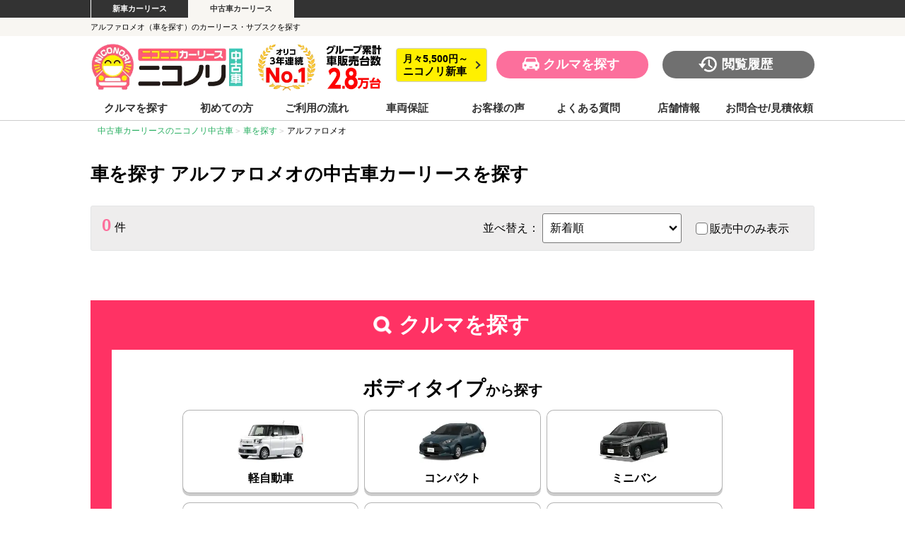

--- FILE ---
content_type: text/html; charset=UTF-8
request_url: https://2525direct.jp/search-car/alfaromeo/
body_size: 19698
content:
<!doctype html>
<html dir="ltr" lang="ja">
<head>
<!-- Google tag (gtag.js) - GA4 クロスドメイントラッキング -->
<script async src="https://www.googletagmanager.com/gtag/js?id=G-ZL9KEZ63B3"></script>
<script>
  window.dataLayer = window.dataLayer || [];
  function gtag(){dataLayer.push(arguments);}
  gtag('js', new Date());

  gtag('config', 'G-ZL9KEZ63B3', {
    'linker': {
      'domains': ['niconori.jp', '2525direct.jp', 'carlease-magazine.jp']
    }
  });
</script>
<!-- End Google tag (gtag.js) - GA4 クロスドメイントラッキング -->
<!-- Google tag (gtag.js) -->
<script async src="https://www.googletagmanager.com/gtag/js?id=AW-11440881439"></script>
<script>
  window.dataLayer = window.dataLayer || [];
  function gtag(){dataLayer.push(arguments);}
  gtag('js', new Date());

  gtag('config', 'AW-11440881439');
</script>
<!-- End Google tag (gtag.js) -->
<!-- Yahooジェネラルタグ -->
<script async src="https://s.yimg.jp/images/listing/tool/cv/ytag.js"></script>
<script>
window.yjDataLayer = window.yjDataLayer || [];
function ytag() { yjDataLayer.push(arguments); }
ytag({"type":"ycl_cookie"});
</script>
<!-- End Yahooジェネラルタグ -->
<!-- Bing広告タグ -->
<script>(function(w,d,t,r,u){var f,n,i;w[u]=w[u]||[],f=function(){var o={ti:"343184243", enableAutoSpaTracking: true};o.q=w[u],w[u]=new UET(o),w[u].push("pageLoad")},n=d.createElement(t),n.src=r,n.async=1,n.onload=n.onreadystatechange=function(){var s=this.readyState;s&&s!=="loaded"&&s!=="complete"||(f(),n.onload=n.onreadystatechange=null)},i=d.getElementsByTagName(t)[0],i.parentNode.insertBefore(n,i)})(window,document,"script","//bat.bing.com/bat.js","uetq");</script>
<!-- End Bing広告タグ -->
<!-- Criteo Loader File -->
<script type="text/javascript" src="//dynamic.criteo.com/js/ld/ld.js?a=122239" async="true"></script>
<!-- END Criteo Loader File -->

<!-- Optimize Next -->
<script>(function(p,r,o,j,e,c,t,g){
p['_'+t]={};g=r.createElement('script');g.src='https://www.googletagmanager.com/gtm.js?id=GTM-'+t;r[o].prepend(g);
g=r.createElement('style');g.innerText='.'+e+t+'{visibility:hidden!important}';r[o].prepend(g);
r[o][j].add(e+t);setTimeout(function(){if(r[o][j].contains(e+t)){r[o][j].remove(e+t);p['_'+t]=0}},c)
})(window,document,'documentElement','classList','loading',2000,'P2B2D7QN')</script>
<!-- End Optimize Next -->
<meta charset="utf-8">
<meta name="viewport" content="width=device-width, initial-scale=1">
<meta name="format-detection" content="telephone=no">

<title>アルファロメオ（車を探す）のカーリース・サブスクを探す</title>
<meta name="description" content="【ニコノリ中古車公式】アルファロメオ（車を探す）の中古車カーリース・サブスクの在庫一覧ページです。良質な車が月々5,500円から乗れる！車検や税金もコミコミ！全車種1年間の車両保証付き！" />
<link rel="canonical" href="https://2525direct.jp/search-car/alfaromeo/">
<meta name='robots' content='max-image-preview:large' />
	<style>img:is([sizes="auto" i], [sizes^="auto," i]) { contain-intrinsic-size: 3000px 1500px }</style>
	<link rel="alternate" type="application/rss+xml" title="ニコノリ中古車 &raquo; アルファロメオ カテゴリーのフィード" href="https://2525direct.jp/search-car/alfaromeo/feed/" />
<script type="text/javascript">
/* <![CDATA[ */
window._wpemojiSettings = {"baseUrl":"https:\/\/s.w.org\/images\/core\/emoji\/16.0.1\/72x72\/","ext":".png","svgUrl":"https:\/\/s.w.org\/images\/core\/emoji\/16.0.1\/svg\/","svgExt":".svg","source":{"concatemoji":"https:\/\/2525direct.jp\/wp-includes\/js\/wp-emoji-release.min.js?ver=6.8.3"}};
/*! This file is auto-generated */
!function(s,n){var o,i,e;function c(e){try{var t={supportTests:e,timestamp:(new Date).valueOf()};sessionStorage.setItem(o,JSON.stringify(t))}catch(e){}}function p(e,t,n){e.clearRect(0,0,e.canvas.width,e.canvas.height),e.fillText(t,0,0);var t=new Uint32Array(e.getImageData(0,0,e.canvas.width,e.canvas.height).data),a=(e.clearRect(0,0,e.canvas.width,e.canvas.height),e.fillText(n,0,0),new Uint32Array(e.getImageData(0,0,e.canvas.width,e.canvas.height).data));return t.every(function(e,t){return e===a[t]})}function u(e,t){e.clearRect(0,0,e.canvas.width,e.canvas.height),e.fillText(t,0,0);for(var n=e.getImageData(16,16,1,1),a=0;a<n.data.length;a++)if(0!==n.data[a])return!1;return!0}function f(e,t,n,a){switch(t){case"flag":return n(e,"\ud83c\udff3\ufe0f\u200d\u26a7\ufe0f","\ud83c\udff3\ufe0f\u200b\u26a7\ufe0f")?!1:!n(e,"\ud83c\udde8\ud83c\uddf6","\ud83c\udde8\u200b\ud83c\uddf6")&&!n(e,"\ud83c\udff4\udb40\udc67\udb40\udc62\udb40\udc65\udb40\udc6e\udb40\udc67\udb40\udc7f","\ud83c\udff4\u200b\udb40\udc67\u200b\udb40\udc62\u200b\udb40\udc65\u200b\udb40\udc6e\u200b\udb40\udc67\u200b\udb40\udc7f");case"emoji":return!a(e,"\ud83e\udedf")}return!1}function g(e,t,n,a){var r="undefined"!=typeof WorkerGlobalScope&&self instanceof WorkerGlobalScope?new OffscreenCanvas(300,150):s.createElement("canvas"),o=r.getContext("2d",{willReadFrequently:!0}),i=(o.textBaseline="top",o.font="600 32px Arial",{});return e.forEach(function(e){i[e]=t(o,e,n,a)}),i}function t(e){var t=s.createElement("script");t.src=e,t.defer=!0,s.head.appendChild(t)}"undefined"!=typeof Promise&&(o="wpEmojiSettingsSupports",i=["flag","emoji"],n.supports={everything:!0,everythingExceptFlag:!0},e=new Promise(function(e){s.addEventListener("DOMContentLoaded",e,{once:!0})}),new Promise(function(t){var n=function(){try{var e=JSON.parse(sessionStorage.getItem(o));if("object"==typeof e&&"number"==typeof e.timestamp&&(new Date).valueOf()<e.timestamp+604800&&"object"==typeof e.supportTests)return e.supportTests}catch(e){}return null}();if(!n){if("undefined"!=typeof Worker&&"undefined"!=typeof OffscreenCanvas&&"undefined"!=typeof URL&&URL.createObjectURL&&"undefined"!=typeof Blob)try{var e="postMessage("+g.toString()+"("+[JSON.stringify(i),f.toString(),p.toString(),u.toString()].join(",")+"));",a=new Blob([e],{type:"text/javascript"}),r=new Worker(URL.createObjectURL(a),{name:"wpTestEmojiSupports"});return void(r.onmessage=function(e){c(n=e.data),r.terminate(),t(n)})}catch(e){}c(n=g(i,f,p,u))}t(n)}).then(function(e){for(var t in e)n.supports[t]=e[t],n.supports.everything=n.supports.everything&&n.supports[t],"flag"!==t&&(n.supports.everythingExceptFlag=n.supports.everythingExceptFlag&&n.supports[t]);n.supports.everythingExceptFlag=n.supports.everythingExceptFlag&&!n.supports.flag,n.DOMReady=!1,n.readyCallback=function(){n.DOMReady=!0}}).then(function(){return e}).then(function(){var e;n.supports.everything||(n.readyCallback(),(e=n.source||{}).concatemoji?t(e.concatemoji):e.wpemoji&&e.twemoji&&(t(e.twemoji),t(e.wpemoji)))}))}((window,document),window._wpemojiSettings);
/* ]]> */
</script>
<style id='wp-emoji-styles-inline-css' type='text/css'>

	img.wp-smiley, img.emoji {
		display: inline !important;
		border: none !important;
		box-shadow: none !important;
		height: 1em !important;
		width: 1em !important;
		margin: 0 0.07em !important;
		vertical-align: -0.1em !important;
		background: none !important;
		padding: 0 !important;
	}
</style>
<link rel='stylesheet' id='wp-block-library-css' href='https://2525direct.jp/wp-includes/css/dist/block-library/style.min.css?ver=6.8.3' type='text/css' media='all' />
<style id='classic-theme-styles-inline-css' type='text/css'>
/*! This file is auto-generated */
.wp-block-button__link{color:#fff;background-color:#32373c;border-radius:9999px;box-shadow:none;text-decoration:none;padding:calc(.667em + 2px) calc(1.333em + 2px);font-size:1.125em}.wp-block-file__button{background:#32373c;color:#fff;text-decoration:none}
</style>
<style id='global-styles-inline-css' type='text/css'>
:root{--wp--preset--aspect-ratio--square: 1;--wp--preset--aspect-ratio--4-3: 4/3;--wp--preset--aspect-ratio--3-4: 3/4;--wp--preset--aspect-ratio--3-2: 3/2;--wp--preset--aspect-ratio--2-3: 2/3;--wp--preset--aspect-ratio--16-9: 16/9;--wp--preset--aspect-ratio--9-16: 9/16;--wp--preset--color--black: #000000;--wp--preset--color--cyan-bluish-gray: #abb8c3;--wp--preset--color--white: #ffffff;--wp--preset--color--pale-pink: #f78da7;--wp--preset--color--vivid-red: #cf2e2e;--wp--preset--color--luminous-vivid-orange: #ff6900;--wp--preset--color--luminous-vivid-amber: #fcb900;--wp--preset--color--light-green-cyan: #7bdcb5;--wp--preset--color--vivid-green-cyan: #00d084;--wp--preset--color--pale-cyan-blue: #8ed1fc;--wp--preset--color--vivid-cyan-blue: #0693e3;--wp--preset--color--vivid-purple: #9b51e0;--wp--preset--gradient--vivid-cyan-blue-to-vivid-purple: linear-gradient(135deg,rgba(6,147,227,1) 0%,rgb(155,81,224) 100%);--wp--preset--gradient--light-green-cyan-to-vivid-green-cyan: linear-gradient(135deg,rgb(122,220,180) 0%,rgb(0,208,130) 100%);--wp--preset--gradient--luminous-vivid-amber-to-luminous-vivid-orange: linear-gradient(135deg,rgba(252,185,0,1) 0%,rgba(255,105,0,1) 100%);--wp--preset--gradient--luminous-vivid-orange-to-vivid-red: linear-gradient(135deg,rgba(255,105,0,1) 0%,rgb(207,46,46) 100%);--wp--preset--gradient--very-light-gray-to-cyan-bluish-gray: linear-gradient(135deg,rgb(238,238,238) 0%,rgb(169,184,195) 100%);--wp--preset--gradient--cool-to-warm-spectrum: linear-gradient(135deg,rgb(74,234,220) 0%,rgb(151,120,209) 20%,rgb(207,42,186) 40%,rgb(238,44,130) 60%,rgb(251,105,98) 80%,rgb(254,248,76) 100%);--wp--preset--gradient--blush-light-purple: linear-gradient(135deg,rgb(255,206,236) 0%,rgb(152,150,240) 100%);--wp--preset--gradient--blush-bordeaux: linear-gradient(135deg,rgb(254,205,165) 0%,rgb(254,45,45) 50%,rgb(107,0,62) 100%);--wp--preset--gradient--luminous-dusk: linear-gradient(135deg,rgb(255,203,112) 0%,rgb(199,81,192) 50%,rgb(65,88,208) 100%);--wp--preset--gradient--pale-ocean: linear-gradient(135deg,rgb(255,245,203) 0%,rgb(182,227,212) 50%,rgb(51,167,181) 100%);--wp--preset--gradient--electric-grass: linear-gradient(135deg,rgb(202,248,128) 0%,rgb(113,206,126) 100%);--wp--preset--gradient--midnight: linear-gradient(135deg,rgb(2,3,129) 0%,rgb(40,116,252) 100%);--wp--preset--font-size--small: 13px;--wp--preset--font-size--medium: 20px;--wp--preset--font-size--large: 36px;--wp--preset--font-size--x-large: 42px;--wp--preset--spacing--20: 0.44rem;--wp--preset--spacing--30: 0.67rem;--wp--preset--spacing--40: 1rem;--wp--preset--spacing--50: 1.5rem;--wp--preset--spacing--60: 2.25rem;--wp--preset--spacing--70: 3.38rem;--wp--preset--spacing--80: 5.06rem;--wp--preset--shadow--natural: 6px 6px 9px rgba(0, 0, 0, 0.2);--wp--preset--shadow--deep: 12px 12px 50px rgba(0, 0, 0, 0.4);--wp--preset--shadow--sharp: 6px 6px 0px rgba(0, 0, 0, 0.2);--wp--preset--shadow--outlined: 6px 6px 0px -3px rgba(255, 255, 255, 1), 6px 6px rgba(0, 0, 0, 1);--wp--preset--shadow--crisp: 6px 6px 0px rgba(0, 0, 0, 1);}:where(.is-layout-flex){gap: 0.5em;}:where(.is-layout-grid){gap: 0.5em;}body .is-layout-flex{display: flex;}.is-layout-flex{flex-wrap: wrap;align-items: center;}.is-layout-flex > :is(*, div){margin: 0;}body .is-layout-grid{display: grid;}.is-layout-grid > :is(*, div){margin: 0;}:where(.wp-block-columns.is-layout-flex){gap: 2em;}:where(.wp-block-columns.is-layout-grid){gap: 2em;}:where(.wp-block-post-template.is-layout-flex){gap: 1.25em;}:where(.wp-block-post-template.is-layout-grid){gap: 1.25em;}.has-black-color{color: var(--wp--preset--color--black) !important;}.has-cyan-bluish-gray-color{color: var(--wp--preset--color--cyan-bluish-gray) !important;}.has-white-color{color: var(--wp--preset--color--white) !important;}.has-pale-pink-color{color: var(--wp--preset--color--pale-pink) !important;}.has-vivid-red-color{color: var(--wp--preset--color--vivid-red) !important;}.has-luminous-vivid-orange-color{color: var(--wp--preset--color--luminous-vivid-orange) !important;}.has-luminous-vivid-amber-color{color: var(--wp--preset--color--luminous-vivid-amber) !important;}.has-light-green-cyan-color{color: var(--wp--preset--color--light-green-cyan) !important;}.has-vivid-green-cyan-color{color: var(--wp--preset--color--vivid-green-cyan) !important;}.has-pale-cyan-blue-color{color: var(--wp--preset--color--pale-cyan-blue) !important;}.has-vivid-cyan-blue-color{color: var(--wp--preset--color--vivid-cyan-blue) !important;}.has-vivid-purple-color{color: var(--wp--preset--color--vivid-purple) !important;}.has-black-background-color{background-color: var(--wp--preset--color--black) !important;}.has-cyan-bluish-gray-background-color{background-color: var(--wp--preset--color--cyan-bluish-gray) !important;}.has-white-background-color{background-color: var(--wp--preset--color--white) !important;}.has-pale-pink-background-color{background-color: var(--wp--preset--color--pale-pink) !important;}.has-vivid-red-background-color{background-color: var(--wp--preset--color--vivid-red) !important;}.has-luminous-vivid-orange-background-color{background-color: var(--wp--preset--color--luminous-vivid-orange) !important;}.has-luminous-vivid-amber-background-color{background-color: var(--wp--preset--color--luminous-vivid-amber) !important;}.has-light-green-cyan-background-color{background-color: var(--wp--preset--color--light-green-cyan) !important;}.has-vivid-green-cyan-background-color{background-color: var(--wp--preset--color--vivid-green-cyan) !important;}.has-pale-cyan-blue-background-color{background-color: var(--wp--preset--color--pale-cyan-blue) !important;}.has-vivid-cyan-blue-background-color{background-color: var(--wp--preset--color--vivid-cyan-blue) !important;}.has-vivid-purple-background-color{background-color: var(--wp--preset--color--vivid-purple) !important;}.has-black-border-color{border-color: var(--wp--preset--color--black) !important;}.has-cyan-bluish-gray-border-color{border-color: var(--wp--preset--color--cyan-bluish-gray) !important;}.has-white-border-color{border-color: var(--wp--preset--color--white) !important;}.has-pale-pink-border-color{border-color: var(--wp--preset--color--pale-pink) !important;}.has-vivid-red-border-color{border-color: var(--wp--preset--color--vivid-red) !important;}.has-luminous-vivid-orange-border-color{border-color: var(--wp--preset--color--luminous-vivid-orange) !important;}.has-luminous-vivid-amber-border-color{border-color: var(--wp--preset--color--luminous-vivid-amber) !important;}.has-light-green-cyan-border-color{border-color: var(--wp--preset--color--light-green-cyan) !important;}.has-vivid-green-cyan-border-color{border-color: var(--wp--preset--color--vivid-green-cyan) !important;}.has-pale-cyan-blue-border-color{border-color: var(--wp--preset--color--pale-cyan-blue) !important;}.has-vivid-cyan-blue-border-color{border-color: var(--wp--preset--color--vivid-cyan-blue) !important;}.has-vivid-purple-border-color{border-color: var(--wp--preset--color--vivid-purple) !important;}.has-vivid-cyan-blue-to-vivid-purple-gradient-background{background: var(--wp--preset--gradient--vivid-cyan-blue-to-vivid-purple) !important;}.has-light-green-cyan-to-vivid-green-cyan-gradient-background{background: var(--wp--preset--gradient--light-green-cyan-to-vivid-green-cyan) !important;}.has-luminous-vivid-amber-to-luminous-vivid-orange-gradient-background{background: var(--wp--preset--gradient--luminous-vivid-amber-to-luminous-vivid-orange) !important;}.has-luminous-vivid-orange-to-vivid-red-gradient-background{background: var(--wp--preset--gradient--luminous-vivid-orange-to-vivid-red) !important;}.has-very-light-gray-to-cyan-bluish-gray-gradient-background{background: var(--wp--preset--gradient--very-light-gray-to-cyan-bluish-gray) !important;}.has-cool-to-warm-spectrum-gradient-background{background: var(--wp--preset--gradient--cool-to-warm-spectrum) !important;}.has-blush-light-purple-gradient-background{background: var(--wp--preset--gradient--blush-light-purple) !important;}.has-blush-bordeaux-gradient-background{background: var(--wp--preset--gradient--blush-bordeaux) !important;}.has-luminous-dusk-gradient-background{background: var(--wp--preset--gradient--luminous-dusk) !important;}.has-pale-ocean-gradient-background{background: var(--wp--preset--gradient--pale-ocean) !important;}.has-electric-grass-gradient-background{background: var(--wp--preset--gradient--electric-grass) !important;}.has-midnight-gradient-background{background: var(--wp--preset--gradient--midnight) !important;}.has-small-font-size{font-size: var(--wp--preset--font-size--small) !important;}.has-medium-font-size{font-size: var(--wp--preset--font-size--medium) !important;}.has-large-font-size{font-size: var(--wp--preset--font-size--large) !important;}.has-x-large-font-size{font-size: var(--wp--preset--font-size--x-large) !important;}
:where(.wp-block-post-template.is-layout-flex){gap: 1.25em;}:where(.wp-block-post-template.is-layout-grid){gap: 1.25em;}
:where(.wp-block-columns.is-layout-flex){gap: 2em;}:where(.wp-block-columns.is-layout-grid){gap: 2em;}
:root :where(.wp-block-pullquote){font-size: 1.5em;line-height: 1.6;}
</style>
<!--n2css--><link rel="https://api.w.org/" href="https://2525direct.jp/wp-json/" /><link rel="alternate" title="JSON" type="application/json" href="https://2525direct.jp/wp-json/wp/v2/categories/853" /><link rel="EditURI" type="application/rsd+xml" title="RSD" href="https://2525direct.jp/xmlrpc.php?rsd" />
<link rel="stylesheet" type="text/css" media="all" href="https://2525direct.jp/wp-content/themes/2525direct/style.css" />
<link rel="stylesheet" type="text/css" media="all" href="https://2525direct.jp/wp-content/themes/2525direct/css/search-box.css" />
<script type="text/javascript" src="https://2525direct.jp/wp-content/themes/2525direct/js/jquery-3.5.1.min.js"></script>
<script>
$(window).on('scroll', function() {
    $('#top').toggleClass('display_none', $(this).scrollTop() > 20);
});
</script>
<!--favicon-->
<link rel="apple-touch-icon" sizes="180x180" href="https://2525direct.jp/wp-content/themes/2525direct/images/favicon/apple-touch-icon.png">
<link rel="icon" type="image/png" sizes="32x32" href="https://2525direct.jp/wp-content/themes/2525direct/images/favicon/favicon-32x32.png">
<link rel="icon" type="image/png" sizes="16x16" href="https://2525direct.jp/wp-content/themes/2525direct/images/favicon/favicon-16x16.png">
<link rel="manifest" href="https://2525direct.jp/wp-content/themes/2525direct/images/favicon/site.webmanifest">
<link rel="mask-icon" href="https://2525direct.jp/wp-content/themes/2525direct/images/favicon/safari-pinned-tab.svg" color="#5bbad5">
<meta name="msapplication-TileColor" content="#da532c">
<meta name="theme-color" content="#ffffff">
<!--/favicon-->
<!-- FLUX 離脱POPタグ -->
<script async src="https://id.flux-cdn.com/2525direct/exit.min.js"></script>
<!-- /FLUX 離脱POPタグ -->
<!-- FLUX CV計測用タグ -->
<script async src="https://id.flux-cdn.com/2525direct/tracking.min.js"></script>
<!-- /FLUX CV計測用タグ -->
<!-- Start Clarity -->
<script type="text/javascript">
    (function(c,l,a,r,i,t,y){
        c[a]=c[a]||function(){(c[a].q=c[a].q||[]).push(arguments)};
        t=l.createElement(r);t.async=1;t.src="https://www.clarity.ms/tag/"+i;
        y=l.getElementsByTagName(r)[0];y.parentNode.insertBefore(t,y);
    })(window, document, "clarity", "script", "qdscm802z4");
</script>
<!-- End Clarity -->
<!-- Start jimty Site tag(etag.js)-->
<script>
(function(g,d,o){g._etq=g._etq||[];g._et=g._et||function(){g._etq.push(arguments)};var s=d.createElement('script');s.async=1;s.src='https://cdn.ad-platform.jmty.jp/web-sdk/etag/v1/etag.js';var t=d.getElementsByTagName('script')[0];t.parentNode.insertBefore(s,t)})(window,document);
_et('init',{advertiserId:'g1zFCdbYajoofecFgbQ0Fa7iEwny39lTPfX1Y_N-OyI'});
_et('pv',{advertiserId:'g1zFCdbYajoofecFgbQ0Fa7iEwny39lTPfX1Y_N-OyI'});
</script>
<!-- End jimty Site tag(etag.js)-->

<link rel="stylesheet" href="https://maxcdn.bootstrapcdn.com/font-awesome/4.4.0/css/font-awesome.min.css">


<!-- Start A8 -->
<script src="//statics.a8.net/a8sales/a8sales.js"></script>
<script src="//statics.a8.net/a8sales/a8crossDomain.js"></script>
<!-- End A8 -->
</head>
<body>
<!-- Criteoタグ -->
<script type="text/javascript">
 (function(w,d,s){
  var f=d.getElementsByTagName(s)[0],j=d.createElement(s);
  j.async=true;j.src='https://dmp.im-apps.net/js/1022636/0001/itm.js';
  f.parentNode.insertBefore(j, f);
 })(window,document,'script');
</script>
<!-- End Criteoタグ -->

<header id="header">
	<div id="niconico-brand" class="sp-none">
    	<nav>
        	<ul>
            	<li><a href="https://www.niconori.jp/" target="_blank">新車カーリース</a></li>
                <li><a href="https://2525direct.jp/" target="_blank">中古車カーリース</a></li>
            </ul>
        </nav>
    </div>
	<div id="top">
        <div id="top-in">
            <h1>アルファロメオ（車を探す）のカーリース・サブスクを探す</h1>
        </div>
    </div>
    	    <div id="header-in" class="fixheader">
		<div id="logo">
            <a href="https://2525direct.jp/">
            	<noscript><img src="https://2525direct.jp/wp-content/themes/2525direct/images/common/logo.webp" width="373" height="116" alt="ニコノリ中古車"></noscript><img class="lazyload" src='data:image/svg+xml,%3Csvg%20xmlns=%22http://www.w3.org/2000/svg%22%20viewBox=%220%200%20373%20116%22%3E%3C/svg%3E' data-src="https://2525direct.jp/wp-content/themes/2525direct/images/common/logo.webp" width="373" height="116" alt="ニコノリ中古車">
            </a>
            <div class="header-no1">
				<figure><noscript><img src="https://2525direct.jp/wp-content/themes/2525direct/images/common/top-class-header.webp" width="150" height="120" alt="オリコ3年連続No.1"></noscript><img class="lazyload" src='data:image/svg+xml,%3Csvg%20xmlns=%22http://www.w3.org/2000/svg%22%20viewBox=%220%200%20150%20120%22%3E%3C/svg%3E' data-src="https://2525direct.jp/wp-content/themes/2525direct/images/common/top-class-header.webp" width="150" height="120" alt="オリコ3年連続No.1"></figure>
				<figure><noscript><img src="https://2525direct.jp/wp-content/themes/2525direct/images/common/header-total27.webp" width="150" height="120" alt="グループ累計車販売台数2.8万台"></noscript><img class="lazyload" src='data:image/svg+xml,%3Csvg%20xmlns=%22http://www.w3.org/2000/svg%22%20viewBox=%220%200%20150%20120%22%3E%3C/svg%3E' data-src="https://2525direct.jp/wp-content/themes/2525direct/images/common/header-total27.webp" width="150" height="120" alt="グループ累計車販売台数2.8万台"></figure>
			</div>
            <div class="header-niconori"><a href="https://www.niconori.jp/" target="_blank">月々5,500円～<span>ニコノリ新車</span></a></div>
        </div>
        <div id="header-nav">
        	<div class="header-search"><a class="openModal" href="javascript:void(0)">クルマを探す</a></div>
            <div class="header-rireki"><a href="https://2525direct.jp/history/">閲覧履歴</a></div>
        </div>
        <nav class="clear">
            <ul id="gnav">
                <li class="h-search">
                	<div class="h-search-btn"><a class="openModal" href="javascript:void(0)">クルマを探す</a></div>
                    <div class="pc-none">
						<p class="title02 mt10">ボディタイプから探す</p>
						<div class="header-search-bodytype">
							<div>
								<a href="https://2525direct.jp/search-car/kei/">
									<figure><noscript><img src="https://2525direct.jp/wp-content/themes/2525direct/images/search-box/search-body-type-kei.webp" width="186" height="111" alt="軽自動車イメージ"></noscript><img class="lazyload" src='data:image/svg+xml,%3Csvg%20xmlns=%22http://www.w3.org/2000/svg%22%20viewBox=%220%200%20186%20111%22%3E%3C/svg%3E' data-src="https://2525direct.jp/wp-content/themes/2525direct/images/search-box/search-body-type-kei.webp" width="186" height="111" alt="軽自動車イメージ"></figure>
									<p>軽自動車</p>
								</a>
							</div>
							<div>
								<a href="https://2525direct.jp/search-car/compact/">
									<figure><noscript><img src="https://2525direct.jp/wp-content/themes/2525direct/images/search-box/search-body-type-compact.webp" width="186" height="111" alt="コンパクトイメージ"></noscript><img class="lazyload" src='data:image/svg+xml,%3Csvg%20xmlns=%22http://www.w3.org/2000/svg%22%20viewBox=%220%200%20186%20111%22%3E%3C/svg%3E' data-src="https://2525direct.jp/wp-content/themes/2525direct/images/search-box/search-body-type-compact.webp" width="186" height="111" alt="コンパクトイメージ"></figure>
									<p>コンパクト</p>
								</a>
							</div>
							<div>
								<a href="https://2525direct.jp/search-car/minivan/">
									<figure><noscript><img src="https://2525direct.jp/wp-content/themes/2525direct/images/search-box/search-body-type-minivan.webp" width="186" height="111" alt="ミニバンイメージ"></noscript><img class="lazyload" src='data:image/svg+xml,%3Csvg%20xmlns=%22http://www.w3.org/2000/svg%22%20viewBox=%220%200%20186%20111%22%3E%3C/svg%3E' data-src="https://2525direct.jp/wp-content/themes/2525direct/images/search-box/search-body-type-minivan.webp" width="186" height="111" alt="ミニバンイメージ"></figure>
									<p>ミニバン</p>
								</a>
							</div>
							<div>
								<a href="https://2525direct.jp/search-car/suv/">
									<figure><noscript><img src="https://2525direct.jp/wp-content/themes/2525direct/images/search-box/search-body-type-suv.webp" width="186" height="111" alt="SUVイメージ"></noscript><img class="lazyload" src='data:image/svg+xml,%3Csvg%20xmlns=%22http://www.w3.org/2000/svg%22%20viewBox=%220%200%20186%20111%22%3E%3C/svg%3E' data-src="https://2525direct.jp/wp-content/themes/2525direct/images/search-box/search-body-type-suv.webp" width="186" height="111" alt="SUVイメージ"></figure>
									<p>SUV</p>
								</a>
							</div>
							<div>
								<a href="https://2525direct.jp/search-car/etc/">
									<figure><noscript><img src="https://2525direct.jp/wp-content/themes/2525direct/images/search-box/search-body-type-etc.webp" width="186" height="111" alt="セダンなどイメージ"></noscript><img class="lazyload" src='data:image/svg+xml,%3Csvg%20xmlns=%22http://www.w3.org/2000/svg%22%20viewBox=%220%200%20186%20111%22%3E%3C/svg%3E' data-src="https://2525direct.jp/wp-content/themes/2525direct/images/search-box/search-body-type-etc.webp" width="186" height="111" alt="セダンなどイメージ"></figure>
									<p>セダンなど</p>
								</a>
							</div>
							<div>
								<a href="https://2525direct.jp/search-car/syoyo/">
									<figure><noscript><img src="https://2525direct.jp/wp-content/themes/2525direct/images/search-box/search-body-type-syoyo.webp" width="186" height="111" alt="商用車イメージ"></noscript><img class="lazyload" src='data:image/svg+xml,%3Csvg%20xmlns=%22http://www.w3.org/2000/svg%22%20viewBox=%220%200%20186%20111%22%3E%3C/svg%3E' data-src="https://2525direct.jp/wp-content/themes/2525direct/images/search-box/search-body-type-syoyo.webp" width="186" height="111" alt="商用車イメージ"></figure>
									<p>商用車</p>
								</a>
							</div>
						</div>
						<p class="title02 mt20">メーカーから探す</p>
						<div class="header-search-maker">
							<div>
								<a href="https://2525direct.jp/search-car/toyota/">
									<figure><noscript><img src="https://2525direct.jp/wp-content/themes/2525direct/images/search-box/search-maker-toyota.webp" width="100" height="86" alt="トヨタイメージ"></noscript><img class="lazyload" src='data:image/svg+xml,%3Csvg%20xmlns=%22http://www.w3.org/2000/svg%22%20viewBox=%220%200%20100%2086%22%3E%3C/svg%3E' data-src="https://2525direct.jp/wp-content/themes/2525direct/images/search-box/search-maker-toyota.webp" width="100" height="86" alt="トヨタイメージ"></figure>
									<p>トヨタ</p>
								</a>
							</div>
							<div>
								<a href="https://2525direct.jp/search-car/nissan/">
									<figure><noscript><img src="https://2525direct.jp/wp-content/themes/2525direct/images/search-box/search-maker-nissan.webp" width="100" height="86" alt="日産イメージ"></noscript><img class="lazyload" src='data:image/svg+xml,%3Csvg%20xmlns=%22http://www.w3.org/2000/svg%22%20viewBox=%220%200%20100%2086%22%3E%3C/svg%3E' data-src="https://2525direct.jp/wp-content/themes/2525direct/images/search-box/search-maker-nissan.webp" width="100" height="86" alt="日産イメージ"></figure>
									<p>日産</p>
								</a>
							</div>
							<div>
								<a href="https://2525direct.jp/search-car/honda/">
									<figure><noscript><img src="https://2525direct.jp/wp-content/themes/2525direct/images/search-box/search-maker-honda.webp" width="100" height="86" alt="ホンダイメージ"></noscript><img class="lazyload" src='data:image/svg+xml,%3Csvg%20xmlns=%22http://www.w3.org/2000/svg%22%20viewBox=%220%200%20100%2086%22%3E%3C/svg%3E' data-src="https://2525direct.jp/wp-content/themes/2525direct/images/search-box/search-maker-honda.webp" width="100" height="86" alt="ホンダイメージ"></figure>
									<p>ホンダ</p>
								</a>
							</div>
							<div>
								<a href="https://2525direct.jp/search-car/suzuki/">
									<figure><noscript><img src="https://2525direct.jp/wp-content/themes/2525direct/images/search-box/search-maker-suzuki.webp" width="100" height="86" alt="スズキイメージ"></noscript><img class="lazyload" src='data:image/svg+xml,%3Csvg%20xmlns=%22http://www.w3.org/2000/svg%22%20viewBox=%220%200%20100%2086%22%3E%3C/svg%3E' data-src="https://2525direct.jp/wp-content/themes/2525direct/images/search-box/search-maker-suzuki.webp" width="100" height="86" alt="スズキイメージ"></figure>
									<p>スズキ</p>
								</a>
							</div>
							<div>
								<a href="https://2525direct.jp/search-car/daihatsu/">
									<figure><noscript><img src="https://2525direct.jp/wp-content/themes/2525direct/images/search-box/search-maker-daihatsu.webp" width="100" height="86" alt="ダイハツイメージ"></noscript><img class="lazyload" src='data:image/svg+xml,%3Csvg%20xmlns=%22http://www.w3.org/2000/svg%22%20viewBox=%220%200%20100%2086%22%3E%3C/svg%3E' data-src="https://2525direct.jp/wp-content/themes/2525direct/images/search-box/search-maker-daihatsu.webp" width="100" height="86" alt="ダイハツイメージ"></figure>
									<p>ダイハツ</p>
								</a>
							</div>
							<div>
								<a href="https://2525direct.jp/search-car/subaru/">
									<figure><noscript><img src="https://2525direct.jp/wp-content/themes/2525direct/images/search-box/search-maker-subaru.webp" width="100" height="86" alt="スバルイメージ"></noscript><img class="lazyload" src='data:image/svg+xml,%3Csvg%20xmlns=%22http://www.w3.org/2000/svg%22%20viewBox=%220%200%20100%2086%22%3E%3C/svg%3E' data-src="https://2525direct.jp/wp-content/themes/2525direct/images/search-box/search-maker-subaru.webp" width="100" height="86" alt="スバルイメージ"></figure>
									<p>スバル</p>
								</a>
							</div>
							<div>
								<a href="https://2525direct.jp/search-car/mazda/">
									<figure><noscript><img src="https://2525direct.jp/wp-content/themes/2525direct/images/search-box/search-maker-mazda.webp" width="100" height="86" alt="マツダイメージ"></noscript><img class="lazyload" src='data:image/svg+xml,%3Csvg%20xmlns=%22http://www.w3.org/2000/svg%22%20viewBox=%220%200%20100%2086%22%3E%3C/svg%3E' data-src="https://2525direct.jp/wp-content/themes/2525direct/images/search-box/search-maker-mazda.webp" width="100" height="86" alt="マツダイメージ"></figure>
									<p>マツダ</p>
								</a>
							</div>
							<div>
								<a href="https://2525direct.jp/search-car/mitsubishi/">
									<figure><noscript><img src="https://2525direct.jp/wp-content/themes/2525direct/images/search-box/search-maker-mitsubishi.webp" width="100" height="86" alt="三菱イメージ"></noscript><img class="lazyload" src='data:image/svg+xml,%3Csvg%20xmlns=%22http://www.w3.org/2000/svg%22%20viewBox=%220%200%20100%2086%22%3E%3C/svg%3E' data-src="https://2525direct.jp/wp-content/themes/2525direct/images/search-box/search-maker-mitsubishi.webp" width="100" height="86" alt="三菱イメージ"></figure>
									<p>三菱</p>
								</a>
							</div>
						</div>
                    </div>
                </li>
                <li class="sptrue h-link"><div><a href="https://2525direct.jp/">TOP</a></div></li>
                <li class="h-beginner h-link"><div><a href="https://2525direct.jp/guide/">初めての方</a></div></li>
                <li class="h-link"><div><a href="https://2525direct.jp/flow/">ご利用の流れ</a></div></li>
                <li class="h-link"><div><a href="https://2525direct.jp/protection/">車両保証</a></div></li>
                <li class="h-link"><div><a href="https://2525direct.jp/voice/">お客様の声</a></div></li>
                <li class="h-link"><div><a href="https://2525direct.jp/faq/">よくある質問</a></div></li>
                <li class="h-link"><div><a href="https://2525direct.jp/store/">店舗情報</a></div></li>
                <li class="h-link"><div><a href="https://2525direct.jp/contact/">お問合せ/見積依頼</a></div></li>
                <li class="sptrue h-link"><div><a href="https://2525direct.jp/car-lease/">お客様の様々なニーズに対応</a></div></li>
				<li class="sptrue h-link"><div><a href="https://2525direct.jp/history/">閲覧履歴</a></div></li>
            </ul>
        </nav>
		<div id="sp-header-rireki"><a href="https://2525direct.jp/history/"><noscript><img src="https://2525direct.jp/wp-content/themes/2525direct/images/common/rireki-icon-sp.png" width="121" height="116" alt="ニコノリ中古車"></noscript><img class="lazyload" src='data:image/svg+xml,%3Csvg%20xmlns=%22http://www.w3.org/2000/svg%22%20viewBox=%220%200%20121%20116%22%3E%3C/svg%3E' data-src="https://2525direct.jp/wp-content/themes/2525direct/images/common/rireki-icon-sp.png" width="121" height="116" alt="ニコノリ中古車"></a></div>
        <div class="nav_btn" id="nav_btn">
            <span class="hamburger_line hamburger_line1"></span>
            <span class="hamburger_line hamburger_line2"></span>
            <span class="hamburger_line hamburger_line3"></span>
        </div>
        <div class="nav_bg" id="nav_bg"></div>
    </div>
    <script type="text/javascript" src="https://2525direct.jp/wp-content/themes/2525direct/js/jquery-3.5.1.min.js"></script>    
	<script>
		/* SP menu */
		function toggleNav() {
		var body = document.body;
		var hamburger = document.getElementById('nav_btn');
		var blackBg = document.getElementById('nav_bg');
		
		hamburger.addEventListener('click', function() {
		body.classList.toggle('nav_open'); //メニュークリックでnav-openというクラスがbodyに付与
		});
		blackBg.addEventListener('click', function() {
		body.classList.remove('nav_open'); //もう一度クリックで解除
		});
		}
		toggleNav();
    </script>

    <!-- 車両検索 -->
    <script>
    $(function () {
      $('.openModal').click(function(){
          $('#modalArea').fadeIn();
      });
      $('#closeModal , #modalBg').click(function(){
        $('#modalArea').fadeOut();
      });
    });
    </script>

    <div id="modalArea" class="modalArea">
        <div id="modalBg" class="modalBg"></div>
        <div class="modalWrapper modalWrapper-head modalWrapper-head-search-box">
            <div class="modalContents">
                <div class="main-search-box-in padding10-0">

						<div class="modal-search-main-box">
							<dl>

								<dt><span>ボディタイプ</span>から探す</dt>
								<dd>
									<ul class="search-body-type-ul">
										<li>
											<a href="https://2525direct.jp/search-car/kei/">
												<figure><noscript><img src="https://2525direct.jp/wp-content/themes/2525direct/images/search-box/search-body-type-kei.webp" width="186" height="111" alt="軽自動車イメージ"></noscript><img class="lazyload" src='data:image/svg+xml,%3Csvg%20xmlns=%22http://www.w3.org/2000/svg%22%20viewBox=%220%200%20186%20111%22%3E%3C/svg%3E' data-src="https://2525direct.jp/wp-content/themes/2525direct/images/search-box/search-body-type-kei.webp" width="186" height="111" alt="軽自動車イメージ"></figure>
												<p>軽自動車</p>
											</a>
										</li>
										<li>
											<a href="https://2525direct.jp/search-car/compact/">
												<figure><noscript><img src="https://2525direct.jp/wp-content/themes/2525direct/images/search-box/search-body-type-compact.webp" width="186" height="111" alt="コンパクトイメージ"></noscript><img class="lazyload" src='data:image/svg+xml,%3Csvg%20xmlns=%22http://www.w3.org/2000/svg%22%20viewBox=%220%200%20186%20111%22%3E%3C/svg%3E' data-src="https://2525direct.jp/wp-content/themes/2525direct/images/search-box/search-body-type-compact.webp" width="186" height="111" alt="コンパクトイメージ"></figure>
												<p>コンパクト</p>
											</a>
										</li>
										<li>
											<a href="https://2525direct.jp/search-car/minivan/">
												<figure><noscript><img src="https://2525direct.jp/wp-content/themes/2525direct/images/search-box/search-body-type-minivan.webp" width="186" height="111" alt="ミニバンイメージ"></noscript><img class="lazyload" src='data:image/svg+xml,%3Csvg%20xmlns=%22http://www.w3.org/2000/svg%22%20viewBox=%220%200%20186%20111%22%3E%3C/svg%3E' data-src="https://2525direct.jp/wp-content/themes/2525direct/images/search-box/search-body-type-minivan.webp" width="186" height="111" alt="ミニバンイメージ"></figure>
												<p>ミニバン</p>
											</a>
										</li>
										<li>
											<a href="https://2525direct.jp/search-car/suv/">
												<figure><noscript><img src="https://2525direct.jp/wp-content/themes/2525direct/images/search-box/search-body-type-suv.webp" width="186" height="111" alt="SUVイメージ"></noscript><img class="lazyload" src='data:image/svg+xml,%3Csvg%20xmlns=%22http://www.w3.org/2000/svg%22%20viewBox=%220%200%20186%20111%22%3E%3C/svg%3E' data-src="https://2525direct.jp/wp-content/themes/2525direct/images/search-box/search-body-type-suv.webp" width="186" height="111" alt="SUVイメージ"></figure>
												<p>SUV</p>
											</a>
										</li>
										<li>
											<a href="https://2525direct.jp/search-car/etc/">
												<figure><noscript><img src="https://2525direct.jp/wp-content/themes/2525direct/images/search-box/search-body-type-etc.webp" width="186" height="111" alt="セダンなどイメージ"></noscript><img class="lazyload" src='data:image/svg+xml,%3Csvg%20xmlns=%22http://www.w3.org/2000/svg%22%20viewBox=%220%200%20186%20111%22%3E%3C/svg%3E' data-src="https://2525direct.jp/wp-content/themes/2525direct/images/search-box/search-body-type-etc.webp" width="186" height="111" alt="セダンなどイメージ"></figure>
												<p>セダンなど</p>
											</a>
										</li>
										<li>
											<a href="https://2525direct.jp/search-car/syoyo/">
												<figure><noscript><img src="https://2525direct.jp/wp-content/themes/2525direct/images/search-box/search-body-type-syoyo.webp" width="186" height="111" alt="商用車イメージ"></noscript><img class="lazyload" src='data:image/svg+xml,%3Csvg%20xmlns=%22http://www.w3.org/2000/svg%22%20viewBox=%220%200%20186%20111%22%3E%3C/svg%3E' data-src="https://2525direct.jp/wp-content/themes/2525direct/images/search-box/search-body-type-syoyo.webp" width="186" height="111" alt="商用車イメージ"></figure>
												<p>商用車</p>
											</a>
										</li>
									</ul>
								</dd>

								<dt><span>メーカー</span>から探す</dt>
								<dd>
									<ul class="search-maker-ul">
										<li>
											<a href="https://2525direct.jp/search-car/toyota/">
												<figure><noscript><img src="https://2525direct.jp/wp-content/themes/2525direct/images/search-box/search-maker-toyota.webp" width="100" height="86" alt="トヨタイメージ"></noscript><img class="lazyload" src='data:image/svg+xml,%3Csvg%20xmlns=%22http://www.w3.org/2000/svg%22%20viewBox=%220%200%20100%2086%22%3E%3C/svg%3E' data-src="https://2525direct.jp/wp-content/themes/2525direct/images/search-box/search-maker-toyota.webp" width="100" height="86" alt="トヨタイメージ"></figure>
												<p>トヨタ</p>
											</a>
										</li>
										<li>
											<a href="https://2525direct.jp/search-car/nissan/">
												<figure><noscript><img src="https://2525direct.jp/wp-content/themes/2525direct/images/search-box/search-maker-nissan.webp" width="100" height="86" alt="日産イメージ"></noscript><img class="lazyload" src='data:image/svg+xml,%3Csvg%20xmlns=%22http://www.w3.org/2000/svg%22%20viewBox=%220%200%20100%2086%22%3E%3C/svg%3E' data-src="https://2525direct.jp/wp-content/themes/2525direct/images/search-box/search-maker-nissan.webp" width="100" height="86" alt="日産イメージ"></figure>
												<p>日産</p>
											</a>
										</li>
										<li>
											<a href="https://2525direct.jp/search-car/honda/">
												<figure><noscript><img src="https://2525direct.jp/wp-content/themes/2525direct/images/search-box/search-maker-honda.webp" width="100" height="86" alt="ホンダイメージ"></noscript><img class="lazyload" src='data:image/svg+xml,%3Csvg%20xmlns=%22http://www.w3.org/2000/svg%22%20viewBox=%220%200%20100%2086%22%3E%3C/svg%3E' data-src="https://2525direct.jp/wp-content/themes/2525direct/images/search-box/search-maker-honda.webp" width="100" height="86" alt="ホンダイメージ"></figure>
												<p>ホンダ</p>
											</a>
										</li>
										<li>
											<a href="https://2525direct.jp/search-car/suzuki/">
												<figure><noscript><img src="https://2525direct.jp/wp-content/themes/2525direct/images/search-box/search-maker-suzuki.webp" width="100" height="86" alt="スズキイメージ"></noscript><img class="lazyload" src='data:image/svg+xml,%3Csvg%20xmlns=%22http://www.w3.org/2000/svg%22%20viewBox=%220%200%20100%2086%22%3E%3C/svg%3E' data-src="https://2525direct.jp/wp-content/themes/2525direct/images/search-box/search-maker-suzuki.webp" width="100" height="86" alt="スズキイメージ"></figure>
												<p>スズキ</p>
											</a>
										</li>
										<li>
											<a href="https://2525direct.jp/search-car/daihatsu/">
												<figure><noscript><img src="https://2525direct.jp/wp-content/themes/2525direct/images/search-box/search-maker-daihatsu.webp" width="100" height="86" alt="ダイハツイメージ"></noscript><img class="lazyload" src='data:image/svg+xml,%3Csvg%20xmlns=%22http://www.w3.org/2000/svg%22%20viewBox=%220%200%20100%2086%22%3E%3C/svg%3E' data-src="https://2525direct.jp/wp-content/themes/2525direct/images/search-box/search-maker-daihatsu.webp" width="100" height="86" alt="ダイハツイメージ"></figure>
												<p>ダイハツ</p>
											</a>
										</li>
										<li>
											<a href="https://2525direct.jp/search-car/subaru/">
												<figure><noscript><img src="https://2525direct.jp/wp-content/themes/2525direct/images/search-box/search-maker-subaru.webp" width="100" height="86" alt="スバルイメージ"></noscript><img class="lazyload" src='data:image/svg+xml,%3Csvg%20xmlns=%22http://www.w3.org/2000/svg%22%20viewBox=%220%200%20100%2086%22%3E%3C/svg%3E' data-src="https://2525direct.jp/wp-content/themes/2525direct/images/search-box/search-maker-subaru.webp" width="100" height="86" alt="スバルイメージ"></figure>
												<p>スバル</p>
											</a>
										</li>
										<li>
											<a href="https://2525direct.jp/search-car/mazda/">
												<figure><noscript><img src="https://2525direct.jp/wp-content/themes/2525direct/images/search-box/search-maker-mazda.webp" width="100" height="86" alt="マツダイメージ"></noscript><img class="lazyload" src='data:image/svg+xml,%3Csvg%20xmlns=%22http://www.w3.org/2000/svg%22%20viewBox=%220%200%20100%2086%22%3E%3C/svg%3E' data-src="https://2525direct.jp/wp-content/themes/2525direct/images/search-box/search-maker-mazda.webp" width="100" height="86" alt="マツダイメージ"></figure>
												<p>マツダ</p>
											</a>
										</li>
										<li>
											<a href="https://2525direct.jp/search-car/mitsubishi/">
												<figure><noscript><img src="https://2525direct.jp/wp-content/themes/2525direct/images/search-box/search-maker-mitsubishi.webp" width="100" height="86" alt="三菱イメージ"></noscript><img class="lazyload" src='data:image/svg+xml,%3Csvg%20xmlns=%22http://www.w3.org/2000/svg%22%20viewBox=%220%200%20100%2086%22%3E%3C/svg%3E' data-src="https://2525direct.jp/wp-content/themes/2525direct/images/search-box/search-maker-mitsubishi.webp" width="100" height="86" alt="三菱イメージ"></figure>
												<p>三菱</p>
											</a>
										</li>
									</ul>
								</dd>

								<dt><span>月額リース料</span>から探す</dt>
								<dd>
									<ul class="search-monthly-cost-ul">
										<li><a href="https://2525direct.jp/search-car/p5000/"><span>5,500</span>円～</a></li>
										<li><a href="https://2525direct.jp/search-car/p7000/"><span>7,700</span>円～</a></li>
										<li><a href="https://2525direct.jp/search-car/p10000/"><span>11,000</span>円～</a></li>
									</ul>
								</dd>

								<dt><span>フリーワード</span>から探す</dt>
								<dd>
									<form class="search-form" method="get" action="https://2525direct.jp">
  <input class="search-text" name="s" type="text" placeholder="車名をご入力ください">
  <input class="search-btn" type="submit" value="">
</form>								</dd>
								
							</div>

                </div>
            </div>
            <div id="closeModal" class="closeModal">×</div>
        </div>
    </div>
    <!-- /車両検索 --></header>
<main id="main">
    <div class="main_contents">
    	<nav id="breadcrumbs" ><ul><li class="breadcrumb-top" itemscope><a href="https://2525direct.jp/" itemprop="url"><span itemprop="title">中古車カーリースのニコノリ中古車</span></a></li><li itemscope itemtype="https://schema.org/Breadcrumb"><a href="https://2525direct.jp/search-car/" itemprop="url"><span itemprop="title">車を探す</span></a></li><li>アルファロメオ</li></ul></nav>    	<div class="main_contents_in">
            <section class="mt30">
            	<h2 class="title-car contents-box">車を探す&nbsp;アルファロメオの中古車カーリースを探す</h2>

            			
            <p class="count-sp"><span class="count-text">0</span>件</p>
            <div class="sort-box">
                <form action="./" method="post">
                	<ul class="count-ul">
                    	<li><span class="count-text">0</span>件</li>
                    </ul>
                    <ul class="sort-ul">
                        <li>並べ替え：</li>
                        <li>
                            <select name="sort" onChange="submit(this.form)">
                                <option value="new" >新着順</option>
                                <option value="low" >月額リース料が安い順</option>
                                <option value="high" >月額リース料が高い順</option>
                                <option value="year_low" >年式が新しい順</option>
                                <option value="year_high" >年式が古い順</option>
                                <option value="drive_low" >走行距離が短い順</option>
                                <option value="drive_high" >走行距離が長い順</option>
                            </select>
                        </li>
                    </ul>
                </form>
                <form id="check-sale-only" action="./" method="get" onChange="submit(this.form)">
                	<input type="hidden" name="sale_only" class="checkbox-input" value="off" >
                	<label><input type="checkbox" name="sale_only" class="checkbox-input" value="on" ><span class="checkbox-parts">販売中のみ表示</span></label>
                </form>
            </div>

			
            <div class="car-lineup items pc30sp10">
                                <!-- ループはじめ -->
                                                <!-- ループおわり -->
                                <!-- ループはじめ -->
                                                <!-- ループおわり -->
                                <!-- ループはじめ -->
                                                <!-- ループおわり -->
                                <!-- ループはじめ -->
                                                <!-- ループおわり -->
                                <!-- ループはじめ -->
                                                <!-- ループおわり -->
                                <!-- ループはじめ -->
                                                <!-- ループおわり -->
                                <!-- ループはじめ -->
                                                <!-- ループおわり -->
                                <!-- ループはじめ -->
                                                <!-- ループおわり -->
                                <!-- ループはじめ -->
                                                <!-- ループおわり -->
                                <!-- ループはじめ -->
                                                <!-- ループおわり -->
                                <!-- ループはじめ -->
                                                <!-- ループおわり -->
                                <!-- ループはじめ -->
                                                <!-- ループおわり -->
                                <!-- ループはじめ -->
                                                <!-- ループおわり -->
                                <!-- ループはじめ -->
                                                <!-- ループおわり -->
                                <!-- ループはじめ -->
                                                <!-- ループおわり -->
                                <!-- ループはじめ -->
                                                <!-- ループおわり -->
                                <!-- ループはじめ -->
                                                <!-- ループおわり -->
                                <!-- ループはじめ -->
                                                <!-- ループおわり -->
                                <!-- ループはじめ -->
                                                <!-- ループおわり -->
                                <!-- ループはじめ -->
                                                <!-- ループおわり -->
                                <!-- ループはじめ -->
                                                <!-- ループおわり -->
                                <!-- ループはじめ -->
                                                <!-- ループおわり -->
                                <!-- ループはじめ -->
                                                <!-- ループおわり -->
                                <!-- ループはじめ -->
                                                <!-- ループおわり -->
                                <!-- ループはじめ -->
                                                <!-- ループおわり -->
                                <!-- ループはじめ -->
                                                <!-- ループおわり -->
                                <!-- ループはじめ -->
                                                <!-- ループおわり -->
                                <!-- ループはじめ -->
                                                                <!-- ループおわり -->
                                <!-- ループはじめ -->
                                                <!-- ループおわり -->
                                <!-- ループはじめ -->
                                                <!-- ループおわり -->
                                <!-- ループはじめ -->
                                                <!-- ループおわり -->
                                <!-- ループはじめ -->
                                                <!-- ループおわり -->
                                <!-- ループはじめ -->
                                                <!-- ループおわり -->
                                <!-- ループはじめ -->
                                                                <!-- ループおわり -->
                                <!-- ループはじめ -->
                                                <!-- ループおわり -->
                                <!-- ループはじめ -->
                                                <!-- ループおわり -->
                                <!-- ループはじめ -->
                                                <!-- ループおわり -->
                                <!-- ループはじめ -->
                                                <!-- ループおわり -->
                                <!-- ループはじめ -->
                                                <!-- ループおわり -->
                                <!-- ループはじめ -->
                                                <!-- ループおわり -->
                                <!-- ループはじめ -->
                                                <!-- ループおわり -->
                                <!-- ループはじめ -->
                                                <!-- ループおわり -->
                                <!-- ループはじめ -->
                                                <!-- ループおわり -->
                                <!-- ループはじめ -->
                                                <!-- ループおわり -->
                                <!-- ループはじめ -->
                                                <!-- ループおわり -->
                                <!-- ループはじめ -->
                                                <!-- ループおわり -->
                                <!-- ループはじめ -->
                                                <!-- ループおわり -->
                                <!-- ループはじめ -->
                                                <!-- ループおわり -->
                                <!-- ループはじめ -->
                                                <!-- ループおわり -->
                                <!-- ループはじめ -->
                                                <!-- ループおわり -->
                                <!-- ループはじめ -->
                                                <!-- ループおわり -->
                                <!-- ループはじめ -->
                                                <!-- ループおわり -->
                                <!-- ループはじめ -->
                                                <!-- ループおわり -->
                                <!-- ループはじめ -->
                                                <!-- ループおわり -->
                                <!-- ループはじめ -->
                                                <!-- ループおわり -->
                                <!-- ループはじめ -->
                                                <!-- ループおわり -->
                                <!-- ループはじめ -->
                                                <!-- ループおわり -->
                                <!-- ループはじめ -->
                                                <!-- ループおわり -->
                                <!-- ループはじめ -->
                                                <!-- ループおわり -->
                                <!-- ループはじめ -->
                                                <!-- ループおわり -->
                                <!-- ループはじめ -->
                                                <!-- ループおわり -->
                                <!-- ループはじめ -->
                                                <!-- ループおわり -->
                                <!-- ループはじめ -->
                                                <!-- ループおわり -->
                                <!-- ループはじめ -->
                                                <!-- ループおわり -->
                                <!-- ループはじめ -->
                                                <!-- ループおわり -->
                                <!-- ループはじめ -->
                                                <!-- ループおわり -->
                                <!-- ループはじめ -->
                                                <!-- ループおわり -->
                                <!-- ループはじめ -->
                                                <!-- ループおわり -->
                                <!-- ループはじめ -->
                                                <!-- ループおわり -->
                                <!-- ループはじめ -->
                                                <!-- ループおわり -->
                                <!-- ループはじめ -->
                                                <!-- ループおわり -->
                                <!-- ループはじめ -->
                                                <!-- ループおわり -->
                                <!-- ループはじめ -->
                                                <!-- ループおわり -->
                                <!-- ループはじめ -->
                                                <!-- ループおわり -->
                                <!-- ループはじめ -->
                                                <!-- ループおわり -->
                                <!-- ループはじめ -->
                                                <!-- ループおわり -->
                                <!-- ループはじめ -->
                                                <!-- ループおわり -->
                                <!-- ループはじめ -->
                                                <!-- ループおわり -->
                                <!-- ループはじめ -->
                                                <!-- ループおわり -->
                                <!-- ループはじめ -->
                                                <!-- ループおわり -->
                                <!-- ループはじめ -->
                                                <!-- ループおわり -->
                                <!-- ループはじめ -->
                                                <!-- ループおわり -->
                                <!-- ループはじめ -->
                                                <!-- ループおわり -->
                                <!-- ループはじめ -->
                                                <!-- ループおわり -->
                                <!-- ループはじめ -->
                                                <!-- ループおわり -->
                                <!-- ループはじめ -->
                                                <!-- ループおわり -->
                                <!-- ループはじめ -->
                                                <!-- ループおわり -->
                                <!-- ループはじめ -->
                                                <!-- ループおわり -->
                                <!-- ループはじめ -->
                                                <!-- ループおわり -->
                                <!-- ループはじめ -->
                                                <!-- ループおわり -->
                                <!-- ループはじめ -->
                                                                <!-- ループおわり -->
                                <!-- ループはじめ -->
                                                <!-- ループおわり -->
                                <!-- ループはじめ -->
                                                <!-- ループおわり -->
                                <!-- ループはじめ -->
                                                <!-- ループおわり -->
                                <!-- ループはじめ -->
                                                <!-- ループおわり -->
                                <!-- ループはじめ -->
                                                <!-- ループおわり -->
                                <!-- ループはじめ -->
                                                <!-- ループおわり -->
                                <!-- ループはじめ -->
                                                <!-- ループおわり -->
                                <!-- ループはじめ -->
                                                <!-- ループおわり -->
                                <!-- ループはじめ -->
                                                <!-- ループおわり -->
                                <!-- ループはじめ -->
                                                <!-- ループおわり -->
                                <!-- ループはじめ -->
                                                <!-- ループおわり -->
                                <!-- ループはじめ -->
                                                <!-- ループおわり -->
                                <!-- ループはじめ -->
                                                <!-- ループおわり -->
                                <!-- ループはじめ -->
                                                <!-- ループおわり -->
                                <!-- ループはじめ -->
                                                <!-- ループおわり -->
                                <!-- ループはじめ -->
                                                <!-- ループおわり -->
                                <!-- ループはじめ -->
                                                <!-- ループおわり -->
                                <!-- ループはじめ -->
                                                <!-- ループおわり -->
                                <!-- ループはじめ -->
                                                <!-- ループおわり -->
                                <!-- ループはじめ -->
                                                <!-- ループおわり -->
                                <!-- ループはじめ -->
                                                <!-- ループおわり -->
                                <!-- ループはじめ -->
                                                <!-- ループおわり -->
                                <!-- ループはじめ -->
                                                <!-- ループおわり -->
                                <!-- ループはじめ -->
                                                <!-- ループおわり -->
                                <!-- ループはじめ -->
                                                <!-- ループおわり -->
                                <!-- ループはじめ -->
                                                <!-- ループおわり -->
                                <!-- ループはじめ -->
                                                <!-- ループおわり -->
                                <!-- ループはじめ -->
                                                <!-- ループおわり -->
                                <!-- ループはじめ -->
                                                <!-- ループおわり -->
                                <!-- ループはじめ -->
                                                <!-- ループおわり -->
                                <!-- ループはじめ -->
                                                <!-- ループおわり -->
                                <!-- ループはじめ -->
                                                <!-- ループおわり -->
                                <!-- ループはじめ -->
                                                <!-- ループおわり -->
                                <!-- ループはじめ -->
                                                <!-- ループおわり -->
                                <!-- ループはじめ -->
                                                <!-- ループおわり -->
                                <!-- ループはじめ -->
                                                <!-- ループおわり -->
                                <!-- ループはじめ -->
                                                <!-- ループおわり -->
                                <!-- ループはじめ -->
                                                                <!-- ループおわり -->
                                <!-- ループはじめ -->
                                                <!-- ループおわり -->
                                <!-- ループはじめ -->
                                                                <!-- ループおわり -->
                                <!-- ループはじめ -->
                                                                <!-- ループおわり -->
                                <!-- ループはじめ -->
                                                <!-- ループおわり -->
                                <!-- ループはじめ -->
                                                                <!-- ループおわり -->
                                <!-- ループはじめ -->
                                                <!-- ループおわり -->
                                <!-- ループはじめ -->
                                                <!-- ループおわり -->
                                <!-- ループはじめ -->
                                                <!-- ループおわり -->
                                <!-- ループはじめ -->
                                                <!-- ループおわり -->
                                <!-- ループはじめ -->
                                                <!-- ループおわり -->
                                <!-- ループはじめ -->
                                                <!-- ループおわり -->
                                <!-- ループはじめ -->
                                                <!-- ループおわり -->
                                <!-- ループはじめ -->
                                                <!-- ループおわり -->
                                <!-- ループはじめ -->
                                                <!-- ループおわり -->
                                <!-- ループはじめ -->
                                                <!-- ループおわり -->
                                <!-- ループはじめ -->
                                                <!-- ループおわり -->
                                <!-- ループはじめ -->
                                                <!-- ループおわり -->
                                <!-- ループはじめ -->
                                                <!-- ループおわり -->
                                <!-- ループはじめ -->
                                                <!-- ループおわり -->
                                <!-- ループはじめ -->
                                                <!-- ループおわり -->
                                <!-- ループはじめ -->
                                                <!-- ループおわり -->
                                <!-- ループはじめ -->
                                                <!-- ループおわり -->
                                <!-- ループはじめ -->
                                                <!-- ループおわり -->
                                <!-- ループはじめ -->
                                                <!-- ループおわり -->
                                <!-- ループはじめ -->
                                                                <!-- ループおわり -->
                                <!-- ループはじめ -->
                                                                <!-- ループおわり -->
                                <!-- ループはじめ -->
                                                <!-- ループおわり -->
                                <!-- ループはじめ -->
                                                                <!-- ループおわり -->
                                <!-- ループはじめ -->
                                                                <!-- ループおわり -->
                                <!-- ループはじめ -->
                                                <!-- ループおわり -->
                                <!-- ループはじめ -->
                                                <!-- ループおわり -->
                                <!-- ループはじめ -->
                                                <!-- ループおわり -->
                                <!-- ループはじめ -->
                                                <!-- ループおわり -->
                                <!-- ループはじめ -->
                                                <!-- ループおわり -->
                                <!-- ループはじめ -->
                                                <!-- ループおわり -->
                                <!-- ループはじめ -->
                                                <!-- ループおわり -->
                                <!-- ループはじめ -->
                                                <!-- ループおわり -->
                                <!-- ループはじめ -->
                                                <!-- ループおわり -->
                                <!-- ループはじめ -->
                                                <!-- ループおわり -->
                                <!-- ループはじめ -->
                                                <!-- ループおわり -->
                                <!-- ループはじめ -->
                                                <!-- ループおわり -->
                                <!-- ループはじめ -->
                                                <!-- ループおわり -->
                                <!-- ループはじめ -->
                                                <!-- ループおわり -->
                                <!-- ループはじめ -->
                                                <!-- ループおわり -->
                                <!-- ループはじめ -->
                                                <!-- ループおわり -->
                                <!-- ループはじめ -->
                                                <!-- ループおわり -->
                                <!-- ループはじめ -->
                                                <!-- ループおわり -->
                                <!-- ループはじめ -->
                                                <!-- ループおわり -->
                                <!-- ループはじめ -->
                                                <!-- ループおわり -->
                                <!-- ループはじめ -->
                                                <!-- ループおわり -->
                                <!-- ループはじめ -->
                                                <!-- ループおわり -->
                                <!-- ループはじめ -->
                                                <!-- ループおわり -->
                                <!-- ループはじめ -->
                                                <!-- ループおわり -->
                                <!-- ループはじめ -->
                                                <!-- ループおわり -->
                                <!-- ループはじめ -->
                                                <!-- ループおわり -->
                                <!-- ループはじめ -->
                                                <!-- ループおわり -->
                                <!-- ループはじめ -->
                                                <!-- ループおわり -->
                                <!-- ループはじめ -->
                                                <!-- ループおわり -->
                                <!-- ループはじめ -->
                                                <!-- ループおわり -->
                                <!-- ループはじめ -->
                                                <!-- ループおわり -->
                                <!-- ループはじめ -->
                                                <!-- ループおわり -->
                                <!-- ループはじめ -->
                                                <!-- ループおわり -->
                                <!-- ループはじめ -->
                                                <!-- ループおわり -->
                                <!-- ループはじめ -->
                                                <!-- ループおわり -->
                                <!-- ループはじめ -->
                                                <!-- ループおわり -->
                                <!-- ループはじめ -->
                                                <!-- ループおわり -->
                                <!-- ループはじめ -->
                                                <!-- ループおわり -->
                                <!-- ループはじめ -->
                                                <!-- ループおわり -->
                                <!-- ループはじめ -->
                                                <!-- ループおわり -->
                                <!-- ループはじめ -->
                                                <!-- ループおわり -->
                                <!-- ループはじめ -->
                                                <!-- ループおわり -->
                                <!-- ループはじめ -->
                                                <!-- ループおわり -->
                                <!-- ループはじめ -->
                                                <!-- ループおわり -->
                                <!-- ループはじめ -->
                                                <!-- ループおわり -->
                                <!-- ループはじめ -->
                                                <!-- ループおわり -->
                                <!-- ループはじめ -->
                                                <!-- ループおわり -->
                                <!-- ループはじめ -->
                                                                <!-- ループおわり -->
                                <!-- ループはじめ -->
                                                <!-- ループおわり -->
                                <!-- ループはじめ -->
                                                <!-- ループおわり -->
                                <!-- ループはじめ -->
                                                                <!-- ループおわり -->
                                <!-- ループはじめ -->
                                                <!-- ループおわり -->
                                <!-- ループはじめ -->
                                                <!-- ループおわり -->
                                <!-- ループはじめ -->
                                                <!-- ループおわり -->
                                <!-- ループはじめ -->
                                                <!-- ループおわり -->
                                <!-- ループはじめ -->
                                                                <!-- ループおわり -->
                                <!-- ループはじめ -->
                                                                <!-- ループおわり -->
                                <!-- ループはじめ -->
                                                                <!-- ループおわり -->
                                <!-- ループはじめ -->
                                                <!-- ループおわり -->
                                <!-- ループはじめ -->
                                                <!-- ループおわり -->
                                <!-- ループはじめ -->
                                                <!-- ループおわり -->
                                <!-- ループはじめ -->
                                                                <!-- ループおわり -->
                                <!-- ループはじめ -->
                                                <!-- ループおわり -->
                                <!-- ループはじめ -->
                                                <!-- ループおわり -->
                                <!-- ループはじめ -->
                                                                <!-- ループおわり -->
                                <!-- ループはじめ -->
                                                                <!-- ループおわり -->
                                <!-- ループはじめ -->
                                                                <!-- ループおわり -->
                                <!-- ループはじめ -->
                                                <!-- ループおわり -->
                                <!-- ループはじめ -->
                                                <!-- ループおわり -->
                                <!-- ループはじめ -->
                                                <!-- ループおわり -->
                                <!-- ループはじめ -->
                                                <!-- ループおわり -->
                                <!-- ループはじめ -->
                                                <!-- ループおわり -->
                                <!-- ループはじめ -->
                                                <!-- ループおわり -->
                                <!-- ループはじめ -->
                                                                <!-- ループおわり -->
                                <!-- ループはじめ -->
                                                <!-- ループおわり -->
                                <!-- ループはじめ -->
                                                <!-- ループおわり -->
                                <!-- ループはじめ -->
                                                <!-- ループおわり -->
                                <!-- ループはじめ -->
                                                <!-- ループおわり -->
                                <!-- ループはじめ -->
                                                <!-- ループおわり -->
                                <!-- ループはじめ -->
                                                <!-- ループおわり -->
                                <!-- ループはじめ -->
                                                <!-- ループおわり -->
                                <!-- ループはじめ -->
                                                <!-- ループおわり -->
                                <!-- ループはじめ -->
                                                <!-- ループおわり -->
                                <!-- ループはじめ -->
                                                                <!-- ループおわり -->
                                <!-- ループはじめ -->
                                                <!-- ループおわり -->
                                <!-- ループはじめ -->
                                                <!-- ループおわり -->
                                <!-- ループはじめ -->
                                                <!-- ループおわり -->
                                <!-- ループはじめ -->
                                                <!-- ループおわり -->
                                <!-- ループはじめ -->
                                                <!-- ループおわり -->
                                <!-- ループはじめ -->
                                                <!-- ループおわり -->
                                <!-- ループはじめ -->
                                                <!-- ループおわり -->
                                <!-- ループはじめ -->
                                                <!-- ループおわり -->
                                <!-- ループはじめ -->
                                                <!-- ループおわり -->
                                <!-- ループはじめ -->
                                                <!-- ループおわり -->
                                <!-- ループはじめ -->
                                                <!-- ループおわり -->
                                <!-- ループはじめ -->
                                                <!-- ループおわり -->
                                <!-- ループはじめ -->
                                                <!-- ループおわり -->
                                <!-- ループはじめ -->
                                                <!-- ループおわり -->
                                <!-- ループはじめ -->
                                                <!-- ループおわり -->
                                <!-- ループはじめ -->
                                                <!-- ループおわり -->
                                <!-- ループはじめ -->
                                                <!-- ループおわり -->
                                <!-- ループはじめ -->
                                                <!-- ループおわり -->
                                <!-- ループはじめ -->
                                                <!-- ループおわり -->
                                <!-- ループはじめ -->
                                                <!-- ループおわり -->
                                <!-- ループはじめ -->
                                                <!-- ループおわり -->
                                <!-- ループはじめ -->
                                                <!-- ループおわり -->
                                <!-- ループはじめ -->
                                                <!-- ループおわり -->
                                <!-- ループはじめ -->
                                                <!-- ループおわり -->
                                <!-- ループはじめ -->
                                                <!-- ループおわり -->
                                <!-- ループはじめ -->
                                                <!-- ループおわり -->
                                <!-- ループはじめ -->
                                                <!-- ループおわり -->
                                <!-- ループはじめ -->
                                                <!-- ループおわり -->
                                <!-- ループはじめ -->
                                                <!-- ループおわり -->
                                <!-- ループはじめ -->
                                                <!-- ループおわり -->
                                <!-- ループはじめ -->
                                                <!-- ループおわり -->
                                <!-- ループはじめ -->
                                                <!-- ループおわり -->
                                <!-- ループはじめ -->
                                                <!-- ループおわり -->
                                <!-- ループはじめ -->
                                                <!-- ループおわり -->
                                <!-- ループはじめ -->
                                                <!-- ループおわり -->
                                <!-- ループはじめ -->
                                                <!-- ループおわり -->
                                <!-- ループはじめ -->
                                                <!-- ループおわり -->
                                <!-- ループはじめ -->
                                                <!-- ループおわり -->
                                <!-- ループはじめ -->
                                                <!-- ループおわり -->
                                <!-- ループはじめ -->
                                                <!-- ループおわり -->
                                <!-- ループはじめ -->
                                                <!-- ループおわり -->
                                <!-- ループはじめ -->
                                                <!-- ループおわり -->
                                <!-- ループはじめ -->
                                                <!-- ループおわり -->
                                <!-- ループはじめ -->
                                                <!-- ループおわり -->
                                <!-- ループはじめ -->
                                                <!-- ループおわり -->
                                <!-- ループはじめ -->
                                                <!-- ループおわり -->
                                <!-- ループはじめ -->
                                                <!-- ループおわり -->
                                <!-- ループはじめ -->
                                                                <!-- ループおわり -->
                                <!-- ループはじめ -->
                                                <!-- ループおわり -->
                                <!-- ループはじめ -->
                                                <!-- ループおわり -->
                                <!-- ループはじめ -->
                                                <!-- ループおわり -->
                                <!-- ループはじめ -->
                                                <!-- ループおわり -->
                                <!-- ループはじめ -->
                                                <!-- ループおわり -->
                                <!-- ループはじめ -->
                                                <!-- ループおわり -->
                                <!-- ループはじめ -->
                                                <!-- ループおわり -->
                                <!-- ループはじめ -->
                                                <!-- ループおわり -->
                                <!-- ループはじめ -->
                                                <!-- ループおわり -->
                                <!-- ループはじめ -->
                                                <!-- ループおわり -->
                                <!-- ループはじめ -->
                                                <!-- ループおわり -->
                                <!-- ループはじめ -->
                                                <!-- ループおわり -->
                                <!-- ループはじめ -->
                                                <!-- ループおわり -->
                                <!-- ループはじめ -->
                                                <!-- ループおわり -->
                                <!-- ループはじめ -->
                                                <!-- ループおわり -->
                                <!-- ループはじめ -->
                                                <!-- ループおわり -->
                                <!-- ループはじめ -->
                                                <!-- ループおわり -->
                                <!-- ループはじめ -->
                                                <!-- ループおわり -->
                                <!-- ループはじめ -->
                                                <!-- ループおわり -->
                                <!-- ループはじめ -->
                                                <!-- ループおわり -->
                                <!-- ループはじめ -->
                                                <!-- ループおわり -->
                                <!-- ループはじめ -->
                                                <!-- ループおわり -->
                                <!-- ループはじめ -->
                                                <!-- ループおわり -->
                                <!-- ループはじめ -->
                                                <!-- ループおわり -->
                                <!-- ループはじめ -->
                                                <!-- ループおわり -->
                                <!-- ループはじめ -->
                                                <!-- ループおわり -->
                                <!-- ループはじめ -->
                                                <!-- ループおわり -->
                                <!-- ループはじめ -->
                                                <!-- ループおわり -->
                                <!-- ループはじめ -->
                                                <!-- ループおわり -->
                                <!-- ループはじめ -->
                                                <!-- ループおわり -->
                                <!-- ループはじめ -->
                                                <!-- ループおわり -->
                                <!-- ループはじめ -->
                                                <!-- ループおわり -->
                                <!-- ループはじめ -->
                                                <!-- ループおわり -->
                                <!-- ループはじめ -->
                                                <!-- ループおわり -->
                                <!-- ループはじめ -->
                                                <!-- ループおわり -->
                                <!-- ループはじめ -->
                                                <!-- ループおわり -->
                                <!-- ループはじめ -->
                                                <!-- ループおわり -->
                                <!-- ループはじめ -->
                                                                <!-- ループおわり -->
                                <!-- ループはじめ -->
                                                <!-- ループおわり -->
                                <!-- ループはじめ -->
                                                <!-- ループおわり -->
                                <!-- ループはじめ -->
                                                <!-- ループおわり -->
                                <!-- ループはじめ -->
                                                <!-- ループおわり -->
                                <!-- ループはじめ -->
                                                <!-- ループおわり -->
                                <!-- ループはじめ -->
                                                <!-- ループおわり -->
                                <!-- ループはじめ -->
                                                <!-- ループおわり -->
                                <!-- ループはじめ -->
                                                <!-- ループおわり -->
                                <!-- ループはじめ -->
                                                <!-- ループおわり -->
                                <!-- ループはじめ -->
                                                <!-- ループおわり -->
                                <!-- ループはじめ -->
                                                <!-- ループおわり -->
                                <!-- ループはじめ -->
                                                <!-- ループおわり -->
                                <!-- ループはじめ -->
                                                <!-- ループおわり -->
                                <!-- ループはじめ -->
                                                <!-- ループおわり -->
                                <!-- ループはじめ -->
                                                <!-- ループおわり -->
                                <!-- ループはじめ -->
                                                <!-- ループおわり -->
                                <!-- ループはじめ -->
                                                <!-- ループおわり -->
                                <!-- ループはじめ -->
                                                <!-- ループおわり -->
                                <!-- ループはじめ -->
                                                <!-- ループおわり -->
                                <!-- ループはじめ -->
                                                <!-- ループおわり -->
                                <!-- ループはじめ -->
                                                <!-- ループおわり -->
                                <!-- ループはじめ -->
                                                <!-- ループおわり -->
                                <!-- ループはじめ -->
                                                <!-- ループおわり -->
                                <!-- ループはじめ -->
                                                <!-- ループおわり -->
                                <!-- ループはじめ -->
                                                <!-- ループおわり -->
                                <!-- ループはじめ -->
                                                <!-- ループおわり -->
                                <!-- ループはじめ -->
                                                <!-- ループおわり -->
                                <!-- ループはじめ -->
                                                <!-- ループおわり -->
                                <!-- ループはじめ -->
                                                <!-- ループおわり -->
                                <!-- ループはじめ -->
                                                <!-- ループおわり -->
                                <!-- ループはじめ -->
                                                <!-- ループおわり -->
                                <!-- ループはじめ -->
                                                <!-- ループおわり -->
                                <!-- ループはじめ -->
                                                <!-- ループおわり -->
                                <!-- ループはじめ -->
                                                <!-- ループおわり -->
                                <!-- ループはじめ -->
                                                <!-- ループおわり -->
                                <!-- ループはじめ -->
                                                <!-- ループおわり -->
                                <!-- ループはじめ -->
                                                                <!-- ループおわり -->
                                <!-- ループはじめ -->
                                                <!-- ループおわり -->
                                <!-- ループはじめ -->
                                                <!-- ループおわり -->
                                <!-- ループはじめ -->
                                                <!-- ループおわり -->
                                <!-- ループはじめ -->
                                                                <!-- ループおわり -->
                                <!-- ループはじめ -->
                                                <!-- ループおわり -->
                                <!-- ループはじめ -->
                                                <!-- ループおわり -->
                                <!-- ループはじめ -->
                                                <!-- ループおわり -->
                                <!-- ループはじめ -->
                                                <!-- ループおわり -->
                                <!-- ループはじめ -->
                                                <!-- ループおわり -->
                                <!-- ループはじめ -->
                                                <!-- ループおわり -->
                                <!-- ループはじめ -->
                                                <!-- ループおわり -->
                                <!-- ループはじめ -->
                                                <!-- ループおわり -->
                                <!-- ループはじめ -->
                                                <!-- ループおわり -->
                                <!-- ループはじめ -->
                                                <!-- ループおわり -->
                                <!-- ループはじめ -->
                                                <!-- ループおわり -->
                                <!-- ループはじめ -->
                                                <!-- ループおわり -->
                                <!-- ループはじめ -->
                                                <!-- ループおわり -->
                                <!-- ループはじめ -->
                                                <!-- ループおわり -->
                                <!-- ループはじめ -->
                                                <!-- ループおわり -->
                                <!-- ループはじめ -->
                                                <!-- ループおわり -->
                                <!-- ループはじめ -->
                                                <!-- ループおわり -->
                                <!-- ループはじめ -->
                                                <!-- ループおわり -->
                                <!-- ループはじめ -->
                                                <!-- ループおわり -->
                                <!-- ループはじめ -->
                                                <!-- ループおわり -->
                                <!-- ループはじめ -->
                                                <!-- ループおわり -->
                                <!-- ループはじめ -->
                                                <!-- ループおわり -->
                                <!-- ループはじめ -->
                                                <!-- ループおわり -->
                                <!-- ループはじめ -->
                                                <!-- ループおわり -->
                                <!-- ループはじめ -->
                                                <!-- ループおわり -->
                                <!-- ループはじめ -->
                                                <!-- ループおわり -->
                                <!-- ループはじめ -->
                                                <!-- ループおわり -->
                                <!-- ループはじめ -->
                                                <!-- ループおわり -->
                                <!-- ループはじめ -->
                                                <!-- ループおわり -->
                                <!-- ループはじめ -->
                                                <!-- ループおわり -->
                                <!-- ループはじめ -->
                                                <!-- ループおわり -->
                                <!-- ループはじめ -->
                                                <!-- ループおわり -->
                                <!-- ループはじめ -->
                                                <!-- ループおわり -->
                                <!-- ループはじめ -->
                                                <!-- ループおわり -->
                                <!-- ループはじめ -->
                                                <!-- ループおわり -->
                                <!-- ループはじめ -->
                                                <!-- ループおわり -->
                                <!-- ループはじめ -->
                                                <!-- ループおわり -->
                                <!-- ループはじめ -->
                                                <!-- ループおわり -->
                                <!-- ループはじめ -->
                                                <!-- ループおわり -->
                                <!-- ループはじめ -->
                                                <!-- ループおわり -->
                                <!-- ループはじめ -->
                                                <!-- ループおわり -->
                                <!-- ループはじめ -->
                                                <!-- ループおわり -->
                                <!-- ループはじめ -->
                                                <!-- ループおわり -->
                                <!-- ループはじめ -->
                                                <!-- ループおわり -->
                                <!-- ループはじめ -->
                                                <!-- ループおわり -->
                                <!-- ループはじめ -->
                                                <!-- ループおわり -->
                                <!-- ループはじめ -->
                                                <!-- ループおわり -->
                                <!-- ループはじめ -->
                                                <!-- ループおわり -->
                                <!-- ループはじめ -->
                                                <!-- ループおわり -->
                                <!-- ループはじめ -->
                                                <!-- ループおわり -->
                                <!-- ループはじめ -->
                                                <!-- ループおわり -->
                                <!-- ループはじめ -->
                                                <!-- ループおわり -->
                                <!-- ループはじめ -->
                                                <!-- ループおわり -->
                                <!-- ループはじめ -->
                                                <!-- ループおわり -->
                                <!-- ループはじめ -->
                                                <!-- ループおわり -->
                                <!-- ループはじめ -->
                                                <!-- ループおわり -->
                                <!-- ループはじめ -->
                                                <!-- ループおわり -->
                                <!-- ループはじめ -->
                                                <!-- ループおわり -->
                                <!-- ループはじめ -->
                                                <!-- ループおわり -->
                                <!-- ループはじめ -->
                                                <!-- ループおわり -->
                                <!-- ループはじめ -->
                                                <!-- ループおわり -->
                                <!-- ループはじめ -->
                                                <!-- ループおわり -->
                                <!-- ループはじめ -->
                                                <!-- ループおわり -->
                                <!-- ループはじめ -->
                                                <!-- ループおわり -->
                                <!-- ループはじめ -->
                                                <!-- ループおわり -->
                                <!-- ループはじめ -->
                                                <!-- ループおわり -->
                                <!-- ループはじめ -->
                                                <!-- ループおわり -->
                                <!-- ループはじめ -->
                                                <!-- ループおわり -->
                                <!-- ループはじめ -->
                                                <!-- ループおわり -->
                                <!-- ループはじめ -->
                                                <!-- ループおわり -->
                                <!-- ループはじめ -->
                                                <!-- ループおわり -->
                                <!-- ループはじめ -->
                                                <!-- ループおわり -->
                                <!-- ループはじめ -->
                                                <!-- ループおわり -->
                                <!-- ループはじめ -->
                                                <!-- ループおわり -->
                                <!-- ループはじめ -->
                                                <!-- ループおわり -->
                                <!-- ループはじめ -->
                                                <!-- ループおわり -->
                                <!-- ループはじめ -->
                                                <!-- ループおわり -->
                                <!-- ループはじめ -->
                                                <!-- ループおわり -->
                                <!-- ループはじめ -->
                                                <!-- ループおわり -->
                                <!-- ループはじめ -->
                                                <!-- ループおわり -->
                                <!-- ループはじめ -->
                                                <!-- ループおわり -->
                                <!-- ループはじめ -->
                                                <!-- ループおわり -->
                                <!-- ループはじめ -->
                                                <!-- ループおわり -->
                                <!-- ループはじめ -->
                                                <!-- ループおわり -->
                                <!-- ループはじめ -->
                                                <!-- ループおわり -->
                                <!-- ループはじめ -->
                                                <!-- ループおわり -->
                                <!-- ループはじめ -->
                                                <!-- ループおわり -->
                                <!-- ループはじめ -->
                                                <!-- ループおわり -->
                                <!-- ループはじめ -->
                                                <!-- ループおわり -->
                                <!-- ループはじめ -->
                                                <!-- ループおわり -->
                                <!-- ループはじめ -->
                                                <!-- ループおわり -->
                                <!-- ループはじめ -->
                                                <!-- ループおわり -->
                                <!-- ループはじめ -->
                                                <!-- ループおわり -->
                                <!-- ループはじめ -->
                                                <!-- ループおわり -->
                                <!-- ループはじめ -->
                                                <!-- ループおわり -->
                                <!-- ループはじめ -->
                                                <!-- ループおわり -->
                                <!-- ループはじめ -->
                                                <!-- ループおわり -->
                                <!-- ループはじめ -->
                                                <!-- ループおわり -->
                                <!-- ループはじめ -->
                                                <!-- ループおわり -->
                                <!-- ループはじめ -->
                                                <!-- ループおわり -->
                                <!-- ループはじめ -->
                                                <!-- ループおわり -->
                                <!-- ループはじめ -->
                                                <!-- ループおわり -->
                                <!-- ループはじめ -->
                                                <!-- ループおわり -->
                                <!-- ループはじめ -->
                                                <!-- ループおわり -->
                                <!-- ループはじめ -->
                                                <!-- ループおわり -->
                                <!-- ループはじめ -->
                                                <!-- ループおわり -->
                                <!-- ループはじめ -->
                                                <!-- ループおわり -->
                                <!-- ループはじめ -->
                                                <!-- ループおわり -->
                                <!-- ループはじめ -->
                                                <!-- ループおわり -->
                                <!-- ループはじめ -->
                                                <!-- ループおわり -->
                                <!-- ループはじめ -->
                                                <!-- ループおわり -->
                                <!-- ループはじめ -->
                                                <!-- ループおわり -->
                                <!-- ループはじめ -->
                                                <!-- ループおわり -->
                                <!-- ループはじめ -->
                                                <!-- ループおわり -->
                                <!-- ループはじめ -->
                                                <!-- ループおわり -->
                                <!-- ループはじめ -->
                                                <!-- ループおわり -->
                                <!-- ループはじめ -->
                                                <!-- ループおわり -->
                                <!-- ループはじめ -->
                                                <!-- ループおわり -->
                                <!-- ループはじめ -->
                                                <!-- ループおわり -->
                                <!-- ループはじめ -->
                                                <!-- ループおわり -->
                                <!-- ループはじめ -->
                                                <!-- ループおわり -->
                                <!-- ループはじめ -->
                                                <!-- ループおわり -->
                                <!-- ループはじめ -->
                                                <!-- ループおわり -->
                                <!-- ループはじめ -->
                                                <!-- ループおわり -->
                                <!-- ループはじめ -->
                                                <!-- ループおわり -->
                                <!-- ループはじめ -->
                                                <!-- ループおわり -->
                                <!-- ループはじめ -->
                                                <!-- ループおわり -->
                                <!-- ループはじめ -->
                                                <!-- ループおわり -->
                                <!-- ループはじめ -->
                                                <!-- ループおわり -->
                                <!-- ループはじめ -->
                                                <!-- ループおわり -->
                                <!-- ループはじめ -->
                                                <!-- ループおわり -->
                                <!-- ループはじめ -->
                                                <!-- ループおわり -->
                                <!-- ループはじめ -->
                                                <!-- ループおわり -->
                                <!-- ループはじめ -->
                                                <!-- ループおわり -->
                                <!-- ループはじめ -->
                                                <!-- ループおわり -->
                                <!-- ループはじめ -->
                                                <!-- ループおわり -->
                                <!-- ループはじめ -->
                                                <!-- ループおわり -->
                                <!-- ループはじめ -->
                                                <!-- ループおわり -->
                                <!-- ループはじめ -->
                                                <!-- ループおわり -->
                                <!-- ループはじめ -->
                                                                <!-- ループおわり -->
                                <!-- ループはじめ -->
                                                <!-- ループおわり -->
                                <!-- ループはじめ -->
                                                <!-- ループおわり -->
                                <!-- ループはじめ -->
                                                <!-- ループおわり -->
                                <!-- ループはじめ -->
                                                <!-- ループおわり -->
                                <!-- ループはじめ -->
                                                <!-- ループおわり -->
                                <!-- ループはじめ -->
                                                <!-- ループおわり -->
                                <!-- ループはじめ -->
                                                <!-- ループおわり -->
                                <!-- ループはじめ -->
                                                                <!-- ループおわり -->
                                <!-- ループはじめ -->
                                                <!-- ループおわり -->
                                <!-- ループはじめ -->
                                                <!-- ループおわり -->
                                <!-- ループはじめ -->
                                                <!-- ループおわり -->
                                <!-- ループはじめ -->
                                                <!-- ループおわり -->
                                <!-- ループはじめ -->
                                                <!-- ループおわり -->
                                <!-- ループはじめ -->
                                                <!-- ループおわり -->
                                <!-- ループはじめ -->
                                                <!-- ループおわり -->
                                <!-- ループはじめ -->
                                                <!-- ループおわり -->
                                <!-- ループはじめ -->
                                                <!-- ループおわり -->
                                <!-- ループはじめ -->
                                                <!-- ループおわり -->
                                <!-- ループはじめ -->
                                                <!-- ループおわり -->
                                <!-- ループはじめ -->
                                                <!-- ループおわり -->
                                <!-- ループはじめ -->
                                                <!-- ループおわり -->
                                <!-- ループはじめ -->
                                                <!-- ループおわり -->
                                <!-- ループはじめ -->
                                                <!-- ループおわり -->
                                <!-- ループはじめ -->
                                                <!-- ループおわり -->
                                <!-- ループはじめ -->
                                                <!-- ループおわり -->
                                <!-- ループはじめ -->
                                                <!-- ループおわり -->
                                <!-- ループはじめ -->
                                                <!-- ループおわり -->
                                <!-- ループはじめ -->
                                                <!-- ループおわり -->
                                <!-- ループはじめ -->
                                                <!-- ループおわり -->
                                <!-- ループはじめ -->
                                                <!-- ループおわり -->
                                <!-- ループはじめ -->
                                                <!-- ループおわり -->
                                <!-- ループはじめ -->
                                                <!-- ループおわり -->
                                <!-- ループはじめ -->
                                                <!-- ループおわり -->
                                <!-- ループはじめ -->
                                                <!-- ループおわり -->
                                <!-- ループはじめ -->
                                                <!-- ループおわり -->
                                <!-- ループはじめ -->
                                                <!-- ループおわり -->
                                <!-- ループはじめ -->
                                                <!-- ループおわり -->
                                <!-- ループはじめ -->
                                                <!-- ループおわり -->
                                <!-- ループはじめ -->
                                                <!-- ループおわり -->
                                <!-- ループはじめ -->
                                                <!-- ループおわり -->
                                <!-- ループはじめ -->
                                                <!-- ループおわり -->
                                <!-- ループはじめ -->
                                                <!-- ループおわり -->
                                <!-- ループはじめ -->
                                                <!-- ループおわり -->
                                <!-- ループはじめ -->
                                                <!-- ループおわり -->
                                <!-- ループはじめ -->
                                                <!-- ループおわり -->
                                <!-- ループはじめ -->
                                                <!-- ループおわり -->
                                <!-- ループはじめ -->
                                                <!-- ループおわり -->
                                <!-- ループはじめ -->
                                                <!-- ループおわり -->
                                <!-- ループはじめ -->
                                                <!-- ループおわり -->
                                <!-- ループはじめ -->
                                                <!-- ループおわり -->
                                <!-- ループはじめ -->
                                                <!-- ループおわり -->
                                <!-- ループはじめ -->
                                                <!-- ループおわり -->
                                <!-- ループはじめ -->
                                                <!-- ループおわり -->
                                <!-- ループはじめ -->
                                                <!-- ループおわり -->
                                <!-- ループはじめ -->
                                                <!-- ループおわり -->
                                <!-- ループはじめ -->
                                                <!-- ループおわり -->
                                <!-- ループはじめ -->
                                                <!-- ループおわり -->
                                <!-- ループはじめ -->
                                                <!-- ループおわり -->
                                <!-- ループはじめ -->
                                                <!-- ループおわり -->
                                <!-- ループはじめ -->
                                                <!-- ループおわり -->
                                <!-- ループはじめ -->
                                                <!-- ループおわり -->
                                <!-- ループはじめ -->
                                                <!-- ループおわり -->
                                <!-- ループはじめ -->
                                                <!-- ループおわり -->
                                <!-- ループはじめ -->
                                                <!-- ループおわり -->
                                <!-- ループはじめ -->
                                                <!-- ループおわり -->
                                <!-- ループはじめ -->
                                                <!-- ループおわり -->
                                <!-- ループはじめ -->
                                                <!-- ループおわり -->
                                <!-- ループはじめ -->
                                                <!-- ループおわり -->
                                <!-- ループはじめ -->
                                                <!-- ループおわり -->
                                <!-- ループはじめ -->
                                                <!-- ループおわり -->
                                <!-- ループはじめ -->
                                                <!-- ループおわり -->
                                <!-- ループはじめ -->
                                                <!-- ループおわり -->
                                <!-- ループはじめ -->
                                                <!-- ループおわり -->
                                <!-- ループはじめ -->
                                                <!-- ループおわり -->
                                <!-- ループはじめ -->
                                                <!-- ループおわり -->
                                <!-- ループはじめ -->
                                                <!-- ループおわり -->
                                <!-- ループはじめ -->
                                                <!-- ループおわり -->
                                <!-- ループはじめ -->
                                                <!-- ループおわり -->
                                <!-- ループはじめ -->
                                                <!-- ループおわり -->
                                <!-- ループはじめ -->
                                                <!-- ループおわり -->
                                <!-- ループはじめ -->
                                                <!-- ループおわり -->
                                <!-- ループはじめ -->
                                                <!-- ループおわり -->
                                <!-- ループはじめ -->
                                                <!-- ループおわり -->
                                <!-- ループはじめ -->
                                                <!-- ループおわり -->
                                <!-- ループはじめ -->
                                                <!-- ループおわり -->
                                <!-- ループはじめ -->
                                                <!-- ループおわり -->
                                <!-- ループはじめ -->
                                                <!-- ループおわり -->
                                <!-- ループはじめ -->
                                                <!-- ループおわり -->
                                <!-- ループはじめ -->
                                                <!-- ループおわり -->
                                <!-- ループはじめ -->
                                                <!-- ループおわり -->
                                <!-- ループはじめ -->
                                                <!-- ループおわり -->
                                <!-- ループはじめ -->
                                                <!-- ループおわり -->
                                <!-- ループはじめ -->
                                                <!-- ループおわり -->
                                <!-- ループはじめ -->
                                                <!-- ループおわり -->
                                <!-- ループはじめ -->
                                                <!-- ループおわり -->
                                <!-- ループはじめ -->
                                                <!-- ループおわり -->
                                <!-- ループはじめ -->
                                                <!-- ループおわり -->
                                <!-- ループはじめ -->
                                                <!-- ループおわり -->
                                <!-- ループはじめ -->
                                                <!-- ループおわり -->
                                <!-- ループはじめ -->
                                                <!-- ループおわり -->
                                <!-- ループはじめ -->
                                                <!-- ループおわり -->
                                <!-- ループはじめ -->
                                                <!-- ループおわり -->
                                <!-- ループはじめ -->
                                                <!-- ループおわり -->
                                <!-- ループはじめ -->
                                                <!-- ループおわり -->
                                <!-- ループはじめ -->
                                                <!-- ループおわり -->
                                <!-- ループはじめ -->
                                                <!-- ループおわり -->
                                <!-- ループはじめ -->
                                                <!-- ループおわり -->
                                <!-- ループはじめ -->
                                                <!-- ループおわり -->
                                <!-- ループはじめ -->
                                                <!-- ループおわり -->
                                <!-- ループはじめ -->
                                                <!-- ループおわり -->
                                <!-- ループはじめ -->
                                                <!-- ループおわり -->
                                <!-- ループはじめ -->
                                                <!-- ループおわり -->
                                <!-- ループはじめ -->
                                                <!-- ループおわり -->
                                <!-- ループはじめ -->
                                                <!-- ループおわり -->
                                <!-- ループはじめ -->
                                                <!-- ループおわり -->
                                <!-- ループはじめ -->
                                                <!-- ループおわり -->
                                <!-- ループはじめ -->
                                                <!-- ループおわり -->
                                <!-- ループはじめ -->
                                                <!-- ループおわり -->
                                <!-- ループはじめ -->
                                                <!-- ループおわり -->
                                <!-- ループはじめ -->
                                                <!-- ループおわり -->
                                <!-- ループはじめ -->
                                                <!-- ループおわり -->
                                <!-- ループはじめ -->
                                                <!-- ループおわり -->
                                <!-- ループはじめ -->
                                                <!-- ループおわり -->
                                <!-- ループはじめ -->
                                                <!-- ループおわり -->
                                <!-- ループはじめ -->
                                                <!-- ループおわり -->
                                <!-- ループはじめ -->
                                                <!-- ループおわり -->
                                <!-- ループはじめ -->
                                                <!-- ループおわり -->
                                <!-- ループはじめ -->
                                                <!-- ループおわり -->
                                <!-- ループはじめ -->
                                                <!-- ループおわり -->
                                <!-- ループはじめ -->
                                                <!-- ループおわり -->
                                <!-- ループはじめ -->
                                                <!-- ループおわり -->
                                <!-- ループはじめ -->
                                                <!-- ループおわり -->
                                <!-- ループはじめ -->
                                                <!-- ループおわり -->
                                <!-- ループはじめ -->
                                                <!-- ループおわり -->
                                <!-- ループはじめ -->
                                                <!-- ループおわり -->
                                <!-- ループはじめ -->
                                                <!-- ループおわり -->
                                <!-- ループはじめ -->
                                                <!-- ループおわり -->
                                <!-- ループはじめ -->
                                                <!-- ループおわり -->
                                <!-- ループはじめ -->
                                                <!-- ループおわり -->
                                <!-- ループはじめ -->
                                                <!-- ループおわり -->
                                <!-- ループはじめ -->
                                                <!-- ループおわり -->
                                <!-- ループはじめ -->
                                                <!-- ループおわり -->
                                <!-- ループはじめ -->
                                                <!-- ループおわり -->
                                <!-- ループはじめ -->
                                                <!-- ループおわり -->
                                <!-- ループはじめ -->
                                                <!-- ループおわり -->
                                <!-- ループはじめ -->
                                                <!-- ループおわり -->
                                <!-- ループはじめ -->
                                                <!-- ループおわり -->
                                <!-- ループはじめ -->
                                                <!-- ループおわり -->
                                <!-- ループはじめ -->
                                                <!-- ループおわり -->
                                <!-- ループはじめ -->
                                                <!-- ループおわり -->
                                <!-- ループはじめ -->
                                                <!-- ループおわり -->
                                <!-- ループはじめ -->
                                                <!-- ループおわり -->
                                <!-- ループはじめ -->
                                                <!-- ループおわり -->
                                <!-- ループはじめ -->
                                                <!-- ループおわり -->
                                <!-- ループはじめ -->
                                                <!-- ループおわり -->
                                <!-- ループはじめ -->
                                                <!-- ループおわり -->
                                <!-- ループはじめ -->
                                                <!-- ループおわり -->
                                <!-- ループはじめ -->
                                                                <!-- ループおわり -->
                                <!-- ループはじめ -->
                                                <!-- ループおわり -->
                                <!-- ループはじめ -->
                                                <!-- ループおわり -->
                                <!-- ループはじめ -->
                                                <!-- ループおわり -->
                                <!-- ループはじめ -->
                                                <!-- ループおわり -->
                                <!-- ループはじめ -->
                                                <!-- ループおわり -->
                                <!-- ループはじめ -->
                                                <!-- ループおわり -->
                                <!-- ループはじめ -->
                                                <!-- ループおわり -->
                                <!-- ループはじめ -->
                                                <!-- ループおわり -->
                                <!-- ループはじめ -->
                                                <!-- ループおわり -->
                                <!-- ループはじめ -->
                                                <!-- ループおわり -->
                                <!-- ループはじめ -->
                                                <!-- ループおわり -->
                                <!-- ループはじめ -->
                                                                <!-- ループおわり -->
                                <!-- ループはじめ -->
                                                                <!-- ループおわり -->
                                <!-- ループはじめ -->
                                                <!-- ループおわり -->
                                <!-- ループはじめ -->
                                                <!-- ループおわり -->
                                <!-- ループはじめ -->
                                                <!-- ループおわり -->
                                <!-- ループはじめ -->
                                                                <!-- ループおわり -->
                                <!-- ループはじめ -->
                                                <!-- ループおわり -->
                                <!-- ループはじめ -->
                                                <!-- ループおわり -->
                                <!-- ループはじめ -->
                                                                <!-- ループおわり -->
                                <!-- ループはじめ -->
                                                <!-- ループおわり -->
                                <!-- ループはじめ -->
                                                <!-- ループおわり -->
                                <!-- ループはじめ -->
                                                <!-- ループおわり -->
                                <!-- ループはじめ -->
                                                                <!-- ループおわり -->
                                <!-- ループはじめ -->
                                                <!-- ループおわり -->
                                <!-- ループはじめ -->
                                                <!-- ループおわり -->
                                <!-- ループはじめ -->
                                                <!-- ループおわり -->
                                <!-- ループはじめ -->
                                                <!-- ループおわり -->
                                <!-- ループはじめ -->
                                                <!-- ループおわり -->
                                <!-- ループはじめ -->
                                                                <!-- ループおわり -->
                                <!-- ループはじめ -->
                                                                <!-- ループおわり -->
                                <!-- ループはじめ -->
                                                                <!-- ループおわり -->
                                <!-- ループはじめ -->
                                                                <!-- ループおわり -->
                                <!-- ループはじめ -->
                                                                <!-- ループおわり -->
                                <!-- ループはじめ -->
                                                                <!-- ループおわり -->
                                <!-- ループはじめ -->
                                                                <!-- ループおわり -->
                                <!-- ループはじめ -->
                                                                <!-- ループおわり -->
                                <!-- ループはじめ -->
                                                                <!-- ループおわり -->
                                <!-- ループはじめ -->
                                                                <!-- ループおわり -->
                                <!-- ループはじめ -->
                                                                <!-- ループおわり -->
                                <!-- ループはじめ -->
                                                <!-- ループおわり -->
                                <!-- ループはじめ -->
                                                                <!-- ループおわり -->
                                <!-- ループはじめ -->
                                                <!-- ループおわり -->
                                <!-- ループはじめ -->
                                                <!-- ループおわり -->
                                <!-- ループはじめ -->
                                                                <!-- ループおわり -->
                                <!-- ループはじめ -->
                                                                <!-- ループおわり -->
                                <!-- ループはじめ -->
                                                                <!-- ループおわり -->
                                <!-- ループはじめ -->
                                                                <!-- ループおわり -->
                                <!-- ループはじめ -->
                                                                <!-- ループおわり -->
                                <!-- ループはじめ -->
                                                                <!-- ループおわり -->
                                <!-- ループはじめ -->
                                                                <!-- ループおわり -->
                                <!-- ループはじめ -->
                                                                <!-- ループおわり -->
                                <!-- ループはじめ -->
                                                <!-- ループおわり -->
                                <!-- ループはじめ -->
                                                                <!-- ループおわり -->
                                <!-- ループはじめ -->
                                                <!-- ループおわり -->
                                <!-- ループはじめ -->
                                                                <!-- ループおわり -->
                                <!-- ループはじめ -->
                                                                <!-- ループおわり -->
                                <!-- ループはじめ -->
                                                                <!-- ループおわり -->
                                <!-- ループはじめ -->
                                                                <!-- ループおわり -->
                                <!-- ループはじめ -->
                                                                <!-- ループおわり -->
                                <!-- ループはじめ -->
                                                                <!-- ループおわり -->
                                <!-- ループはじめ -->
                                                                <!-- ループおわり -->
                                <!-- ループはじめ -->
                                                                <!-- ループおわり -->
                                <!-- ループはじめ -->
                                                                <!-- ループおわり -->
                                <!-- ループはじめ -->
                                                                <!-- ループおわり -->
                                <!-- ループはじめ -->
                                                                <!-- ループおわり -->
                                <!-- ループはじめ -->
                                                                <!-- ループおわり -->
                                <!-- ループはじめ -->
                                                <!-- ループおわり -->
                                <!-- ループはじめ -->
                                                                <!-- ループおわり -->
                                <!-- ループはじめ -->
                                                                <!-- ループおわり -->
                                <!-- ループはじめ -->
                                                <!-- ループおわり -->
                                <!-- ループはじめ -->
                                                <!-- ループおわり -->
                                <!-- ループはじめ -->
                                                <!-- ループおわり -->
                                <!-- ループはじめ -->
                                                <!-- ループおわり -->
                                <!-- ループはじめ -->
                                                <!-- ループおわり -->
                                <!-- ループはじめ -->
                                                <!-- ループおわり -->
                                <!-- ループはじめ -->
                                                <!-- ループおわり -->
                                <!-- ループはじめ -->
                                                <!-- ループおわり -->
                                <!-- ループはじめ -->
                                                <!-- ループおわり -->
                                <!-- ループはじめ -->
                                                                <!-- ループおわり -->
                                <!-- ループはじめ -->
                                                                <!-- ループおわり -->
                                <!-- ループはじめ -->
                                                                <!-- ループおわり -->
                                <!-- ループはじめ -->
                                                                <!-- ループおわり -->
                                <!-- ループはじめ -->
                                                                <!-- ループおわり -->
                                <!-- ループはじめ -->
                                                                <!-- ループおわり -->
                                <!-- ループはじめ -->
                                                                <!-- ループおわり -->
                                <!-- ループはじめ -->
                                                                <!-- ループおわり -->
                                <!-- ループはじめ -->
                                                                <!-- ループおわり -->
                                <!-- ループはじめ -->
                                                                <!-- ループおわり -->
                                <!-- ループはじめ -->
                                                                <!-- ループおわり -->
                                <!-- ループはじめ -->
                                                                <!-- ループおわり -->
                                <!-- ループはじめ -->
                                                                <!-- ループおわり -->
                                <!-- ループはじめ -->
                                                                <!-- ループおわり -->
                                <!-- ループはじめ -->
                                                                <!-- ループおわり -->
                                <!-- ループはじめ -->
                                                                <!-- ループおわり -->
                                <!-- ループはじめ -->
                                                                <!-- ループおわり -->
                                <!-- ループはじめ -->
                                                                <!-- ループおわり -->
                                <!-- ループはじめ -->
                                                                <!-- ループおわり -->
                                <!-- ループはじめ -->
                                                                <!-- ループおわり -->
                                <!-- ループはじめ -->
                                                                <!-- ループおわり -->
                                <!-- ループはじめ -->
                                                                <!-- ループおわり -->
                                <!-- ループはじめ -->
                                                                <!-- ループおわり -->
                                <!-- ループはじめ -->
                                                                <!-- ループおわり -->
                                <!-- ループはじめ -->
                                                                <!-- ループおわり -->
                                <!-- ループはじめ -->
                                                                <!-- ループおわり -->
                                <!-- ループはじめ -->
                                                                <!-- ループおわり -->
                                <!-- ループはじめ -->
                                                                <!-- ループおわり -->
                                <!-- ループはじめ -->
                                                                <!-- ループおわり -->
                                <!-- ループはじめ -->
                                                                <!-- ループおわり -->
                                <!-- ループはじめ -->
                                                                <!-- ループおわり -->
                                <!-- ループはじめ -->
                                                                <!-- ループおわり -->
                                <!-- ループはじめ -->
                                                                <!-- ループおわり -->
                                <!-- ループはじめ -->
                                                                <!-- ループおわり -->
                                <!-- ループはじめ -->
                                                                <!-- ループおわり -->
                                <!-- ループはじめ -->
                                                                <!-- ループおわり -->
                                <!-- ループはじめ -->
                                                                <!-- ループおわり -->
                                <!-- ループはじめ -->
                                                                <!-- ループおわり -->
                                <!-- ループはじめ -->
                                                                <!-- ループおわり -->
                                <!-- ループはじめ -->
                                                                <!-- ループおわり -->
                                <!-- ループはじめ -->
                                                                <!-- ループおわり -->
                                <!-- ループはじめ -->
                                                                <!-- ループおわり -->
                                <!-- ループはじめ -->
                                                                <!-- ループおわり -->
                                <!-- ループはじめ -->
                                                                <!-- ループおわり -->
                                <!-- ループはじめ -->
                                                                <!-- ループおわり -->
                                <!-- ループはじめ -->
                                                                <!-- ループおわり -->
                                <!-- ループはじめ -->
                                                                <!-- ループおわり -->
                                <!-- ループはじめ -->
                                                                <!-- ループおわり -->
                                <!-- ループはじめ -->
                                                                <!-- ループおわり -->
                                <!-- ループはじめ -->
                                                                <!-- ループおわり -->
                                <!-- ループはじめ -->
                                                                <!-- ループおわり -->
                                <!-- ループはじめ -->
                                                                <!-- ループおわり -->
                                <!-- ループはじめ -->
                                                                <!-- ループおわり -->
                                <!-- ループはじめ -->
                                                                <!-- ループおわり -->
                                <!-- ループはじめ -->
                                                                <!-- ループおわり -->
                                <!-- ループはじめ -->
                                                                <!-- ループおわり -->
                                <!-- ループはじめ -->
                                                                <!-- ループおわり -->
                                <!-- ループはじめ -->
                                                                <!-- ループおわり -->
                                <!-- ループはじめ -->
                                                                <!-- ループおわり -->
                                <!-- ループはじめ -->
                                                                <!-- ループおわり -->
                                <!-- ループはじめ -->
                                                                <!-- ループおわり -->
                                <!-- ループはじめ -->
                                                                <!-- ループおわり -->
                                <!-- ループはじめ -->
                                                                <!-- ループおわり -->
                                <!-- ループはじめ -->
                                                                <!-- ループおわり -->
                                <!-- ループはじめ -->
                                                                <!-- ループおわり -->
                                <!-- ループはじめ -->
                                                                <!-- ループおわり -->
                                <!-- ループはじめ -->
                                                                <!-- ループおわり -->
                                <!-- ループはじめ -->
                                                                <!-- ループおわり -->
                                <!-- ループはじめ -->
                                                                <!-- ループおわり -->
                                <!-- ループはじめ -->
                                                                <!-- ループおわり -->
                                <!-- ループはじめ -->
                                                                <!-- ループおわり -->
                                <!-- ループはじめ -->
                                                                <!-- ループおわり -->
                                <!-- ループはじめ -->
                                                                <!-- ループおわり -->
                                <!-- ループはじめ -->
                                                                <!-- ループおわり -->
                                <!-- ループはじめ -->
                                                                <!-- ループおわり -->
                                <!-- ループはじめ -->
                                                                <!-- ループおわり -->
                                <!-- ループはじめ -->
                                                                <!-- ループおわり -->
                                <!-- ループはじめ -->
                                                                <!-- ループおわり -->
                                <!-- ループはじめ -->
                                                                <!-- ループおわり -->
                                <!-- ループはじめ -->
                                                                <!-- ループおわり -->
                                <!-- ループはじめ -->
                                                                <!-- ループおわり -->
                                <!-- ループはじめ -->
                                                                <!-- ループおわり -->
                                <!-- ループはじめ -->
                                                                <!-- ループおわり -->
                                <!-- ループはじめ -->
                                                                <!-- ループおわり -->
                                <!-- ループはじめ -->
                                                                <!-- ループおわり -->
                                <!-- ループはじめ -->
                                                                <!-- ループおわり -->
                                <!-- ループはじめ -->
                                                                <!-- ループおわり -->
                                <!-- ループはじめ -->
                                                                <!-- ループおわり -->
                                <!-- ループはじめ -->
                                                                <!-- ループおわり -->
                                <!-- ループはじめ -->
                                                                <!-- ループおわり -->
                                <!-- ループはじめ -->
                                                                <!-- ループおわり -->
                                <!-- ループはじめ -->
                                                                <!-- ループおわり -->
                                <!-- ループはじめ -->
                                                                <!-- ループおわり -->
                                <!-- ループはじめ -->
                                                                <!-- ループおわり -->
                                <!-- ループはじめ -->
                                                                <!-- ループおわり -->
                                <!-- ループはじめ -->
                                                                <!-- ループおわり -->
                                <!-- ループはじめ -->
                                                                <!-- ループおわり -->
                                <!-- ループはじめ -->
                                                                <!-- ループおわり -->
                                <!-- ループはじめ -->
                                                                <!-- ループおわり -->
                                <!-- ループはじめ -->
                                                                <!-- ループおわり -->
                                <!-- ループはじめ -->
                                                                <!-- ループおわり -->
                                <!-- ループはじめ -->
                                                                <!-- ループおわり -->
                                <!-- ループはじめ -->
                                                                <!-- ループおわり -->
                                <!-- ループはじめ -->
                                                                <!-- ループおわり -->
                                <!-- ループはじめ -->
                                                                <!-- ループおわり -->
                                <!-- ループはじめ -->
                                                                <!-- ループおわり -->
                                <!-- ループはじめ -->
                                                                <!-- ループおわり -->
                                <!-- ループはじめ -->
                                                                <!-- ループおわり -->
                                <!-- ループはじめ -->
                                                                <!-- ループおわり -->
                                <!-- ループはじめ -->
                                                                <!-- ループおわり -->
                                <!-- ループはじめ -->
                                                                <!-- ループおわり -->
                                <!-- ループはじめ -->
                                                                <!-- ループおわり -->
                                <!-- ループはじめ -->
                                                                <!-- ループおわり -->
                                <!-- ループはじめ -->
                                                                <!-- ループおわり -->
                                <!-- ループはじめ -->
                                                                <!-- ループおわり -->
                                <!-- ループはじめ -->
                                                                <!-- ループおわり -->
                                <!-- ループはじめ -->
                                                                <!-- ループおわり -->
                                <!-- ループはじめ -->
                                                                <!-- ループおわり -->
                                <!-- ループはじめ -->
                                                                <!-- ループおわり -->
                                <!-- ループはじめ -->
                                                                <!-- ループおわり -->
                                <!-- ループはじめ -->
                                                                <!-- ループおわり -->
                                <!-- ループはじめ -->
                                                                <!-- ループおわり -->
                                <!-- ループはじめ -->
                                                                <!-- ループおわり -->
                                <!-- ループはじめ -->
                                                                <!-- ループおわり -->
                                <!-- ループはじめ -->
                                                                <!-- ループおわり -->
                                <!-- ループはじめ -->
                                                                <!-- ループおわり -->
                                <!-- ループはじめ -->
                                                                <!-- ループおわり -->
                                <!-- ループはじめ -->
                                                                <!-- ループおわり -->
                                <!-- ループはじめ -->
                                                                <!-- ループおわり -->
                                <!-- ループはじめ -->
                                                                <!-- ループおわり -->
                                <!-- ループはじめ -->
                                                                <!-- ループおわり -->
                                <!-- ループはじめ -->
                                                                <!-- ループおわり -->
                                <!-- ループはじめ -->
                                                                <!-- ループおわり -->
                                <!-- ループはじめ -->
                                                                <!-- ループおわり -->
                                <!-- ループはじめ -->
                                                                <!-- ループおわり -->
                                <!-- ループはじめ -->
                                                                <!-- ループおわり -->
                                <!-- ループはじめ -->
                                                                <!-- ループおわり -->
                                <!-- ループはじめ -->
                                                                <!-- ループおわり -->
                                <!-- ループはじめ -->
                                                                <!-- ループおわり -->
                                <!-- ループはじめ -->
                                                                <!-- ループおわり -->
                                <!-- ループはじめ -->
                                                                <!-- ループおわり -->
                                <!-- ループはじめ -->
                                                                <!-- ループおわり -->
                                <!-- ループはじめ -->
                                                                <!-- ループおわり -->
                                <!-- ループはじめ -->
                                                                <!-- ループおわり -->
                                <!-- ループはじめ -->
                                                                <!-- ループおわり -->
                                <!-- ループはじめ -->
                                                                <!-- ループおわり -->
                                <!-- ループはじめ -->
                                                                <!-- ループおわり -->
                                <!-- ループはじめ -->
                                                                <!-- ループおわり -->
                                <!-- ループはじめ -->
                                                                <!-- ループおわり -->
                                <!-- ループはじめ -->
                                                                <!-- ループおわり -->
                                <!-- ループはじめ -->
                                                                <!-- ループおわり -->
                                <!-- ループはじめ -->
                                                                <!-- ループおわり -->
                                <!-- ループはじめ -->
                                                                <!-- ループおわり -->
                                <!-- ループはじめ -->
                                                                <!-- ループおわり -->
                                <!-- ループはじめ -->
                                                                <!-- ループおわり -->
                                <!-- ループはじめ -->
                                                                <!-- ループおわり -->
                                <!-- ループはじめ -->
                                                                <!-- ループおわり -->
                                <!-- ループはじめ -->
                                                                <!-- ループおわり -->
                                <!-- ループはじめ -->
                                                                <!-- ループおわり -->
                                <!-- ループはじめ -->
                                                                <!-- ループおわり -->
                                <!-- ループはじめ -->
                                                                <!-- ループおわり -->
                                <!-- ループはじめ -->
                                                                <!-- ループおわり -->
                                <!-- ループはじめ -->
                                                                <!-- ループおわり -->
                                <!-- ループはじめ -->
                                                                <!-- ループおわり -->
                                <!-- ループはじめ -->
                                                                <!-- ループおわり -->
                                <!-- ループはじめ -->
                                                                <!-- ループおわり -->
                                <!-- ループはじめ -->
                                                                <!-- ループおわり -->
                                <!-- ループはじめ -->
                                                                <!-- ループおわり -->
                                <!-- ループはじめ -->
                                                                <!-- ループおわり -->
                                <!-- ループはじめ -->
                                                                <!-- ループおわり -->
                                <!-- ループはじめ -->
                                                                <!-- ループおわり -->
                                <!-- ループはじめ -->
                                                                <!-- ループおわり -->
                                <!-- ループはじめ -->
                                                                <!-- ループおわり -->
                                <!-- ループはじめ -->
                                                                <!-- ループおわり -->
                                <!-- ループはじめ -->
                                                                <!-- ループおわり -->
                                <!-- ループはじめ -->
                                                                <!-- ループおわり -->
                                <!-- ループはじめ -->
                                                                <!-- ループおわり -->
                                <!-- ループはじめ -->
                                                                <!-- ループおわり -->
                                <!-- ループはじめ -->
                                                                <!-- ループおわり -->
                                <!-- ループはじめ -->
                                                                <!-- ループおわり -->
                                <!-- ループはじめ -->
                                                                <!-- ループおわり -->
                                <!-- ループはじめ -->
                                                                <!-- ループおわり -->
                                <!-- ループはじめ -->
                                                                <!-- ループおわり -->
                                <!-- ループはじめ -->
                                                                <!-- ループおわり -->
                                <!-- ループはじめ -->
                                                                <!-- ループおわり -->
                                <!-- ループはじめ -->
                                                                <!-- ループおわり -->
                                <!-- ループはじめ -->
                                                                <!-- ループおわり -->
                                <!-- ループはじめ -->
                                                                <!-- ループおわり -->
                                <!-- ループはじめ -->
                                                                <!-- ループおわり -->
                                <!-- ループはじめ -->
                                                                <!-- ループおわり -->
                                <!-- ループはじめ -->
                                                                <!-- ループおわり -->
                                <!-- ループはじめ -->
                                                                <!-- ループおわり -->
                                <!-- ループはじめ -->
                                                                <!-- ループおわり -->
                                <!-- ループはじめ -->
                                                                <!-- ループおわり -->
                                <!-- ループはじめ -->
                                                                <!-- ループおわり -->
                                <!-- ループはじめ -->
                                                                <!-- ループおわり -->
                                <!-- ループはじめ -->
                                                                <!-- ループおわり -->
                                <!-- ループはじめ -->
                                                                <!-- ループおわり -->
                                <!-- ループはじめ -->
                                                                <!-- ループおわり -->
                                <!-- ループはじめ -->
                                                                <!-- ループおわり -->
                                <!-- ループはじめ -->
                                                                <!-- ループおわり -->
                                <!-- ループはじめ -->
                                                                <!-- ループおわり -->
                                <!-- ループはじめ -->
                                                                <!-- ループおわり -->
                                <!-- ループはじめ -->
                                                                <!-- ループおわり -->
                                <!-- ループはじめ -->
                                                                <!-- ループおわり -->
                                <!-- ループはじめ -->
                                                                <!-- ループおわり -->
                                <!-- ループはじめ -->
                                                                <!-- ループおわり -->
                                <!-- ループはじめ -->
                                                                <!-- ループおわり -->
                                <!-- ループはじめ -->
                                                                <!-- ループおわり -->
                                <!-- ループはじめ -->
                                                                <!-- ループおわり -->
                                <!-- ループはじめ -->
                                                                <!-- ループおわり -->
                                <!-- ループはじめ -->
                                                                <!-- ループおわり -->
                                <!-- ループはじめ -->
                                                                <!-- ループおわり -->
                                <!-- ループはじめ -->
                                                                <!-- ループおわり -->
                                <!-- ループはじめ -->
                                                                <!-- ループおわり -->
                                <!-- ループはじめ -->
                                                                <!-- ループおわり -->
                                <!-- ループはじめ -->
                                                                <!-- ループおわり -->
                                <!-- ループはじめ -->
                                                                <!-- ループおわり -->
                                <!-- ループはじめ -->
                                                                <!-- ループおわり -->
                                <!-- ループはじめ -->
                                                                <!-- ループおわり -->
                                <!-- ループはじめ -->
                                                                <!-- ループおわり -->
                                <!-- ループはじめ -->
                                                                <!-- ループおわり -->
                                <!-- ループはじめ -->
                                                                <!-- ループおわり -->
                                <!-- ループはじめ -->
                                                                <!-- ループおわり -->
                                <!-- ループはじめ -->
                                                                <!-- ループおわり -->
                                <!-- ループはじめ -->
                                                                <!-- ループおわり -->
                                <!-- ループはじめ -->
                                                                <!-- ループおわり -->
                                <!-- ループはじめ -->
                                                                <!-- ループおわり -->
                                <!-- ループはじめ -->
                                                                <!-- ループおわり -->
                                <!-- ループはじめ -->
                                                                <!-- ループおわり -->
                                <!-- ループはじめ -->
                                                                <!-- ループおわり -->
                                <!-- ループはじめ -->
                                                                <!-- ループおわり -->
                                <!-- ループはじめ -->
                                                                <!-- ループおわり -->
                                <!-- ループはじめ -->
                                                                <!-- ループおわり -->
                                <!-- ループはじめ -->
                                                                <!-- ループおわり -->
                                <!-- ループはじめ -->
                                                                <!-- ループおわり -->
                                <!-- ループはじめ -->
                                                                <!-- ループおわり -->
                                <!-- ループはじめ -->
                                                                <!-- ループおわり -->
                                <!-- ループはじめ -->
                                                                <!-- ループおわり -->
                                <!-- ループはじめ -->
                                                                <!-- ループおわり -->
                                <!-- ループはじめ -->
                                                                <!-- ループおわり -->
                                <!-- ループはじめ -->
                                                                <!-- ループおわり -->
                                <!-- ループはじめ -->
                                                                <!-- ループおわり -->
                                <!-- ループはじめ -->
                                                                <!-- ループおわり -->
                                <!-- ループはじめ -->
                                                                <!-- ループおわり -->
                                <!-- ループはじめ -->
                                                                <!-- ループおわり -->
                                <!-- ループはじめ -->
                                                                <!-- ループおわり -->
                                <!-- ループはじめ -->
                                                                <!-- ループおわり -->
                                <!-- ループはじめ -->
                                                                <!-- ループおわり -->
                                <!-- ループはじめ -->
                                                                <!-- ループおわり -->
                                <!-- ループはじめ -->
                                                                <!-- ループおわり -->
                                <!-- ループはじめ -->
                                                                <!-- ループおわり -->
                                <!-- ループはじめ -->
                                                                <!-- ループおわり -->
                                <!-- ループはじめ -->
                                                                <!-- ループおわり -->
                                <!-- ループはじめ -->
                                                                <!-- ループおわり -->
                                <!-- ループはじめ -->
                                                                <!-- ループおわり -->
                                <!-- ループはじめ -->
                                                                <!-- ループおわり -->
                                <!-- ループはじめ -->
                                                                <!-- ループおわり -->
                                <!-- ループはじめ -->
                                                                <!-- ループおわり -->
                                <!-- ループはじめ -->
                                                                <!-- ループおわり -->
                                <!-- ループはじめ -->
                                                                <!-- ループおわり -->
                                <!-- ループはじめ -->
                                                                <!-- ループおわり -->
                                <!-- ループはじめ -->
                                                                <!-- ループおわり -->
                                <!-- ループはじめ -->
                                                                <!-- ループおわり -->
                                <!-- ループはじめ -->
                                                                <!-- ループおわり -->
                                <!-- ループはじめ -->
                                                                <!-- ループおわり -->
                                <!-- ループはじめ -->
                                                                <!-- ループおわり -->
                                <!-- ループはじめ -->
                                                                <!-- ループおわり -->
                                <!-- ループはじめ -->
                                                                <!-- ループおわり -->
                                <!-- ループはじめ -->
                                                                <!-- ループおわり -->
                                <!-- ループはじめ -->
                                                                <!-- ループおわり -->
                                <!-- ループはじめ -->
                                                                <!-- ループおわり -->
                                <!-- ループはじめ -->
                                                                <!-- ループおわり -->
                                <!-- ループはじめ -->
                                                                <!-- ループおわり -->
                                <!-- ループはじめ -->
                                                                <!-- ループおわり -->
                                <!-- ループはじめ -->
                                                                <!-- ループおわり -->
                                <!-- ループはじめ -->
                                                                <!-- ループおわり -->
                                <!-- ループはじめ -->
                                                                <!-- ループおわり -->
                                <!-- ループはじめ -->
                                                                <!-- ループおわり -->
                                <!-- ループはじめ -->
                                                                <!-- ループおわり -->
                                <!-- ループはじめ -->
                                                                <!-- ループおわり -->
                                <!-- ループはじめ -->
                                                                <!-- ループおわり -->
                                <!-- ループはじめ -->
                                                                <!-- ループおわり -->
                                <!-- ループはじめ -->
                                                                <!-- ループおわり -->
                                <!-- ループはじめ -->
                                                                <!-- ループおわり -->
                                <!-- ループはじめ -->
                                                                <!-- ループおわり -->
                                <!-- ループはじめ -->
                                                                <!-- ループおわり -->
                                <!-- ループはじめ -->
                                                                <!-- ループおわり -->
                                <!-- ループはじめ -->
                                                                <!-- ループおわり -->
                                <!-- ループはじめ -->
                                                                <!-- ループおわり -->
                                <!-- ループはじめ -->
                                                                <!-- ループおわり -->
                                <!-- ループはじめ -->
                                                                <!-- ループおわり -->
                                <!-- ループはじめ -->
                                                                <!-- ループおわり -->
                                <!-- ループはじめ -->
                                                                <!-- ループおわり -->
                                <!-- ループはじめ -->
                                                                <!-- ループおわり -->
                                <!-- ループはじめ -->
                                                                <!-- ループおわり -->
                                <!-- ループはじめ -->
                                                                <!-- ループおわり -->
                                <!-- ループはじめ -->
                                                                <!-- ループおわり -->
                                <!-- ループはじめ -->
                                                                <!-- ループおわり -->
                                <!-- ループはじめ -->
                                                                <!-- ループおわり -->
                                <!-- ループはじめ -->
                                                                <!-- ループおわり -->
                                <!-- ループはじめ -->
                                                                <!-- ループおわり -->
                                <!-- ループはじめ -->
                                                                <!-- ループおわり -->
                                <!-- ループはじめ -->
                                                                <!-- ループおわり -->
                                <!-- ループはじめ -->
                                                                <!-- ループおわり -->
                                <!-- ループはじめ -->
                                                                <!-- ループおわり -->
                                <!-- ループはじめ -->
                                                                <!-- ループおわり -->
                                <!-- ループはじめ -->
                                                                <!-- ループおわり -->
                                <!-- ループはじめ -->
                                                                <!-- ループおわり -->
                                <!-- ループはじめ -->
                                                                <!-- ループおわり -->
                                <!-- ループはじめ -->
                                                                <!-- ループおわり -->
                                <!-- ループはじめ -->
                                                                <!-- ループおわり -->
                                <!-- ループはじめ -->
                                                                <!-- ループおわり -->
                                <!-- ループはじめ -->
                                                                <!-- ループおわり -->
                                <!-- ループはじめ -->
                                                                <!-- ループおわり -->
                                <!-- ループはじめ -->
                                                                <!-- ループおわり -->
                                <!-- ループはじめ -->
                                                                <!-- ループおわり -->
                                <!-- ループはじめ -->
                                                                <!-- ループおわり -->
                                <!-- ループはじめ -->
                                                                <!-- ループおわり -->
                                <!-- ループはじめ -->
                                                                <!-- ループおわり -->
                                <!-- ループはじめ -->
                                                                <!-- ループおわり -->
                                <!-- ループはじめ -->
                                                                <!-- ループおわり -->
                                <!-- ループはじめ -->
                                                                <!-- ループおわり -->
                                <!-- ループはじめ -->
                                                                <!-- ループおわり -->
                                <!-- ループはじめ -->
                                                                <!-- ループおわり -->
                                <!-- ループはじめ -->
                                                                <!-- ループおわり -->
                                <!-- ループはじめ -->
                                                                <!-- ループおわり -->
                                <!-- ループはじめ -->
                                                                <!-- ループおわり -->
                                <!-- ループはじめ -->
                                                                <!-- ループおわり -->
                                <!-- ループはじめ -->
                                                                <!-- ループおわり -->
                                <!-- ループはじめ -->
                                                                <!-- ループおわり -->
                                <!-- ループはじめ -->
                                                                <!-- ループおわり -->
                                <!-- ループはじめ -->
                                                                <!-- ループおわり -->
                                <!-- ループはじめ -->
                                                                <!-- ループおわり -->
                                <!-- ループはじめ -->
                                                                <!-- ループおわり -->
                                <!-- ループはじめ -->
                                                                <!-- ループおわり -->
                                <!-- ループはじめ -->
                                                                <!-- ループおわり -->
                                <!-- ループはじめ -->
                                                                <!-- ループおわり -->
                                <!-- ループはじめ -->
                                                                <!-- ループおわり -->
                                <!-- ループはじめ -->
                                                                <!-- ループおわり -->
                                <!-- ループはじめ -->
                                                                <!-- ループおわり -->
                                <!-- ループはじめ -->
                                                                <!-- ループおわり -->
                                <!-- ループはじめ -->
                                                                <!-- ループおわり -->
                                <!-- ループはじめ -->
                                                                <!-- ループおわり -->
                                <!-- ループはじめ -->
                                                                <!-- ループおわり -->
                                <!-- ループはじめ -->
                                                                <!-- ループおわり -->
                                <!-- ループはじめ -->
                                                                <!-- ループおわり -->
                                <!-- ループはじめ -->
                                                                <!-- ループおわり -->
                                <!-- ループはじめ -->
                                                                <!-- ループおわり -->
                                <!-- ループはじめ -->
                                                                <!-- ループおわり -->
                                <!-- ループはじめ -->
                                                                <!-- ループおわり -->
                                <!-- ループはじめ -->
                                                                <!-- ループおわり -->
                                <!-- ループはじめ -->
                                                                <!-- ループおわり -->
                                <!-- ループはじめ -->
                                                                <!-- ループおわり -->
                                <!-- ループはじめ -->
                                                                <!-- ループおわり -->
                                <!-- ループはじめ -->
                                                                <!-- ループおわり -->
                                <!-- ループはじめ -->
                                                                <!-- ループおわり -->
                                <!-- ループはじめ -->
                                                                <!-- ループおわり -->
                                <!-- ループはじめ -->
                                                                <!-- ループおわり -->
                                <!-- ループはじめ -->
                                                                <!-- ループおわり -->
                                <!-- ループはじめ -->
                                                                <!-- ループおわり -->
                                <!-- ループはじめ -->
                                                                <!-- ループおわり -->
                                <!-- ループはじめ -->
                                                                <!-- ループおわり -->
                                <!-- ループはじめ -->
                                                                <!-- ループおわり -->
                                <!-- ループはじめ -->
                                                                <!-- ループおわり -->
                                <!-- ループはじめ -->
                                                                <!-- ループおわり -->
                                <!-- ループはじめ -->
                                                                <!-- ループおわり -->
                                <!-- ループはじめ -->
                                                                <!-- ループおわり -->
                                <!-- ループはじめ -->
                                                                <!-- ループおわり -->
                                <!-- ループはじめ -->
                                                                <!-- ループおわり -->
                                <!-- ループはじめ -->
                                                                <!-- ループおわり -->
                                <!-- ループはじめ -->
                                                                <!-- ループおわり -->
                                <!-- ループはじめ -->
                                                                <!-- ループおわり -->
                                <!-- ループはじめ -->
                                                                <!-- ループおわり -->
                                <!-- ループはじめ -->
                                                                <!-- ループおわり -->
                                <!-- ループはじめ -->
                                                                <!-- ループおわり -->
                                <!-- ループはじめ -->
                                                                <!-- ループおわり -->
                                <!-- ループはじめ -->
                                                                <!-- ループおわり -->
                                <!-- ループはじめ -->
                                                                <!-- ループおわり -->
                                <!-- ループはじめ -->
                                                                <!-- ループおわり -->
                                <!-- ループはじめ -->
                                                                <!-- ループおわり -->
                                <!-- ループはじめ -->
                                                                <!-- ループおわり -->
                                <!-- ループはじめ -->
                                                                <!-- ループおわり -->
                                <!-- ループはじめ -->
                                                                <!-- ループおわり -->
                                <!-- ループはじめ -->
                                                                <!-- ループおわり -->
                                <!-- ループはじめ -->
                                                                <!-- ループおわり -->
                                <!-- ループはじめ -->
                                                                <!-- ループおわり -->
                                <!-- ループはじめ -->
                                                                <!-- ループおわり -->
                                <!-- ループはじめ -->
                                                                <!-- ループおわり -->
                                <!-- ループはじめ -->
                                                                <!-- ループおわり -->
                                <!-- ループはじめ -->
                                                                <!-- ループおわり -->
                                <!-- ループはじめ -->
                                                                <!-- ループおわり -->
                                <!-- ループはじめ -->
                                                                <!-- ループおわり -->
                                <!-- ループはじめ -->
                                                                <!-- ループおわり -->
                                <!-- ループはじめ -->
                                                                <!-- ループおわり -->
                                <!-- ループはじめ -->
                                                                <!-- ループおわり -->
                                <!-- ループはじめ -->
                                                                <!-- ループおわり -->
                                <!-- ループはじめ -->
                                                                <!-- ループおわり -->
                                <!-- ループはじめ -->
                                                                <!-- ループおわり -->
                                <!-- ループはじめ -->
                                                                <!-- ループおわり -->
                                <!-- ループはじめ -->
                                                                <!-- ループおわり -->
                                <!-- ループはじめ -->
                                                                <!-- ループおわり -->
                                <!-- ループはじめ -->
                                                                <!-- ループおわり -->
                                <!-- ループはじめ -->
                                                                <!-- ループおわり -->
                                <!-- ループはじめ -->
                                                                <!-- ループおわり -->
                                <!-- ループはじめ -->
                                                                <!-- ループおわり -->
                                <!-- ループはじめ -->
                                                                <!-- ループおわり -->
                                <!-- ループはじめ -->
                                                                <!-- ループおわり -->
                                <!-- ループはじめ -->
                                                                <!-- ループおわり -->
                                <!-- ループはじめ -->
                                                                <!-- ループおわり -->
                                <!-- ループはじめ -->
                                                                <!-- ループおわり -->
                                <!-- ループはじめ -->
                                                                <!-- ループおわり -->
                                <!-- ループはじめ -->
                                                                <!-- ループおわり -->
                                <!-- ループはじめ -->
                                                                <!-- ループおわり -->
                                <!-- ループはじめ -->
                                                                <!-- ループおわり -->
                                <!-- ループはじめ -->
                                                                <!-- ループおわり -->
                                <!-- ループはじめ -->
                                                                <!-- ループおわり -->
                                <!-- ループはじめ -->
                                                                <!-- ループおわり -->
                                <!-- ループはじめ -->
                                                                <!-- ループおわり -->
                                <!-- ループはじめ -->
                                                                <!-- ループおわり -->
                                <!-- ループはじめ -->
                                                                <!-- ループおわり -->
                                <!-- ループはじめ -->
                                                                <!-- ループおわり -->
                                <!-- ループはじめ -->
                                                                <!-- ループおわり -->
                                <!-- ループはじめ -->
                                                                <!-- ループおわり -->
                                <!-- ループはじめ -->
                                                                <!-- ループおわり -->
                                <!-- ループはじめ -->
                                                                <!-- ループおわり -->
                                <!-- ループはじめ -->
                                                                <!-- ループおわり -->
                                <!-- ループはじめ -->
                                                                <!-- ループおわり -->
                                <!-- ループはじめ -->
                                                                <!-- ループおわり -->
                                <!-- ループはじめ -->
                                                                <!-- ループおわり -->
                                <!-- ループはじめ -->
                                                                <!-- ループおわり -->
                                <!-- ループはじめ -->
                                                                <!-- ループおわり -->
                                <!-- ループはじめ -->
                                                                <!-- ループおわり -->
                                <!-- ループはじめ -->
                                                                <!-- ループおわり -->
                                <!-- ループはじめ -->
                                                                <!-- ループおわり -->
                                <!-- ループはじめ -->
                                                                <!-- ループおわり -->
                                <!-- ループはじめ -->
                                                                <!-- ループおわり -->
                                <!-- ループはじめ -->
                                                                <!-- ループおわり -->
                                <!-- ループはじめ -->
                                                                <!-- ループおわり -->
                                <!-- ループはじめ -->
                                                                <!-- ループおわり -->
                                <!-- ループはじめ -->
                                                                <!-- ループおわり -->
                                <!-- ループはじめ -->
                                                                <!-- ループおわり -->
                                <!-- ループはじめ -->
                                                                <!-- ループおわり -->
                                <!-- ループはじめ -->
                                                                <!-- ループおわり -->
                                <!-- ループはじめ -->
                                                                <!-- ループおわり -->
                                <!-- ループはじめ -->
                                                                <!-- ループおわり -->
                                <!-- ループはじめ -->
                                                                <!-- ループおわり -->
                                <!-- ループはじめ -->
                                                                <!-- ループおわり -->
                                <!-- ループはじめ -->
                                                                <!-- ループおわり -->
                                <!-- ループはじめ -->
                                                                <!-- ループおわり -->
                                <!-- ループはじめ -->
                                                                <!-- ループおわり -->
                                <!-- ループはじめ -->
                                                                <!-- ループおわり -->
                                <!-- ループはじめ -->
                                                                <!-- ループおわり -->
                                <!-- ループはじめ -->
                                                                <!-- ループおわり -->
                                <!-- ループはじめ -->
                                                                <!-- ループおわり -->
                                <!-- ループはじめ -->
                                                                <!-- ループおわり -->
                                <!-- ループはじめ -->
                                                                <!-- ループおわり -->
                                <!-- ループはじめ -->
                                                                <!-- ループおわり -->
                                <!-- ループはじめ -->
                                                                <!-- ループおわり -->
                                <!-- ループはじめ -->
                                                                <!-- ループおわり -->
                                <!-- ループはじめ -->
                                                                <!-- ループおわり -->
                                <!-- ループはじめ -->
                                                                <!-- ループおわり -->
                                <!-- ループはじめ -->
                                                                <!-- ループおわり -->
                                <!-- ループはじめ -->
                                                                <!-- ループおわり -->
                                <!-- ループはじめ -->
                                                                <!-- ループおわり -->
                                <!-- ループはじめ -->
                                                                <!-- ループおわり -->
                                <!-- ループはじめ -->
                                                                <!-- ループおわり -->
                                <!-- ループはじめ -->
                                                                <!-- ループおわり -->
                                <!-- ループはじめ -->
                                                                <!-- ループおわり -->
                                <!-- ループはじめ -->
                                                                <!-- ループおわり -->
                                <!-- ループはじめ -->
                                                                <!-- ループおわり -->
                                <!-- ループはじめ -->
                                                                <!-- ループおわり -->
                                <!-- ループはじめ -->
                                                                <!-- ループおわり -->
                                <!-- ループはじめ -->
                                                                <!-- ループおわり -->
                                <!-- ループはじめ -->
                                                                <!-- ループおわり -->
                                <!-- ループはじめ -->
                                                                <!-- ループおわり -->
                                <!-- ループはじめ -->
                                                                <!-- ループおわり -->
                                <!-- ループはじめ -->
                                                                <!-- ループおわり -->
                                <!-- ループはじめ -->
                                                                <!-- ループおわり -->
                                <!-- ループはじめ -->
                                                                <!-- ループおわり -->
                                <!-- ループはじめ -->
                                                                <!-- ループおわり -->
                                <!-- ループはじめ -->
                                                                <!-- ループおわり -->
                                <!-- ループはじめ -->
                                                                <!-- ループおわり -->
                                <!-- ループはじめ -->
                                                                <!-- ループおわり -->
                                <!-- ループはじめ -->
                                                                <!-- ループおわり -->
                                <!-- ループはじめ -->
                                                                <!-- ループおわり -->
                                <!-- ループはじめ -->
                                                                <!-- ループおわり -->
                                <!-- ループはじめ -->
                                                                <!-- ループおわり -->
                                <!-- ループはじめ -->
                                                                <!-- ループおわり -->
                                <!-- ループはじめ -->
                                                                <!-- ループおわり -->
                                <!-- ループはじめ -->
                                                                <!-- ループおわり -->
                                <!-- ループはじめ -->
                                                                <!-- ループおわり -->
                                <!-- ループはじめ -->
                                                                <!-- ループおわり -->
                                <!-- ループはじめ -->
                                                                <!-- ループおわり -->
                                <!-- ループはじめ -->
                                                                <!-- ループおわり -->
                                <!-- ループはじめ -->
                                                                <!-- ループおわり -->
                                <!-- ループはじめ -->
                                                                <!-- ループおわり -->
                                <!-- ループはじめ -->
                                                                <!-- ループおわり -->
                                <!-- ループはじめ -->
                                                                <!-- ループおわり -->
                                <!-- ループはじめ -->
                                                                <!-- ループおわり -->
                                <!-- ループはじめ -->
                                                                <!-- ループおわり -->
                                <!-- ループはじめ -->
                                                                <!-- ループおわり -->
                                <!-- ループはじめ -->
                                                                <!-- ループおわり -->
                                <!-- ループはじめ -->
                                                                <!-- ループおわり -->
                                <!-- ループはじめ -->
                                                                <!-- ループおわり -->
                                <!-- ループはじめ -->
                                                                <!-- ループおわり -->
                                <!-- ループはじめ -->
                                                                <!-- ループおわり -->
                                <!-- ループはじめ -->
                                                                <!-- ループおわり -->
                                <!-- ループはじめ -->
                                                                <!-- ループおわり -->
                                <!-- ループはじめ -->
                                                                <!-- ループおわり -->
                                <!-- ループはじめ -->
                                                                <!-- ループおわり -->
                                <!-- ループはじめ -->
                                                                <!-- ループおわり -->
                                <!-- ループはじめ -->
                                                                <!-- ループおわり -->
                                <!-- ループはじめ -->
                                                                <!-- ループおわり -->
                                <!-- ループはじめ -->
                                                                <!-- ループおわり -->
                                <!-- ループはじめ -->
                                                                <!-- ループおわり -->
                                <!-- ループはじめ -->
                                                                <!-- ループおわり -->
                                <!-- ループはじめ -->
                                                                <!-- ループおわり -->
                                <!-- ループはじめ -->
                                                                <!-- ループおわり -->
                                <!-- ループはじめ -->
                                                                <!-- ループおわり -->
                                <!-- ループはじめ -->
                                                                <!-- ループおわり -->
                                <!-- ループはじめ -->
                                                                <!-- ループおわり -->
                                <!-- ループはじめ -->
                                                                <!-- ループおわり -->
                                <!-- ループはじめ -->
                                                                <!-- ループおわり -->
                                <!-- ループはじめ -->
                                                                <!-- ループおわり -->
                                <!-- ループはじめ -->
                                                                <!-- ループおわり -->
                                <!-- ループはじめ -->
                                                                <!-- ループおわり -->
                                <!-- ループはじめ -->
                                                                <!-- ループおわり -->
                                <!-- ループはじめ -->
                                                                <!-- ループおわり -->
                                <!-- ループはじめ -->
                                                                <!-- ループおわり -->
                                <!-- ループはじめ -->
                                                                <!-- ループおわり -->
                                <!-- ループはじめ -->
                                                                <!-- ループおわり -->
                                <!-- ループはじめ -->
                                                                <!-- ループおわり -->
                                <!-- ループはじめ -->
                                                                <!-- ループおわり -->
                                <!-- ループはじめ -->
                                                                <!-- ループおわり -->
                                <!-- ループはじめ -->
                                                                <!-- ループおわり -->
                                <!-- ループはじめ -->
                                                                <!-- ループおわり -->
                                <!-- ループはじめ -->
                                                                <!-- ループおわり -->
                                <!-- ループはじめ -->
                                                                <!-- ループおわり -->
                                <!-- ループはじめ -->
                                                                <!-- ループおわり -->
                                <!-- ループはじめ -->
                                                                <!-- ループおわり -->
                                <!-- ループはじめ -->
                                                                <!-- ループおわり -->
                                <!-- ループはじめ -->
                                                                <!-- ループおわり -->
                                <!-- ループはじめ -->
                                                                <!-- ループおわり -->
                                <!-- ループはじめ -->
                                                                <!-- ループおわり -->
                                <!-- ループはじめ -->
                                                                <!-- ループおわり -->
                                <!-- ループはじめ -->
                                                                <!-- ループおわり -->
                                <!-- ループはじめ -->
                                                                <!-- ループおわり -->
                                <!-- ループはじめ -->
                                                                <!-- ループおわり -->
                                <!-- ループはじめ -->
                                                                <!-- ループおわり -->
                                <!-- ループはじめ -->
                                                                <!-- ループおわり -->
                                <!-- ループはじめ -->
                                                                <!-- ループおわり -->
                                <!-- ループはじめ -->
                                                                <!-- ループおわり -->
                                <!-- ループはじめ -->
                                                                <!-- ループおわり -->
                                <!-- ループはじめ -->
                                                                <!-- ループおわり -->
                                <!-- ループはじめ -->
                                                                <!-- ループおわり -->
                                <!-- ループはじめ -->
                                                                <!-- ループおわり -->
                                <!-- ループはじめ -->
                                                                <!-- ループおわり -->
                                <!-- ループはじめ -->
                                                                <!-- ループおわり -->
                                <!-- ループはじめ -->
                                                                <!-- ループおわり -->
                                <!-- ループはじめ -->
                                                                <!-- ループおわり -->
                                <!-- ループはじめ -->
                                                                <!-- ループおわり -->
                                <!-- ループはじめ -->
                                                                <!-- ループおわり -->
                                <!-- ループはじめ -->
                                                                <!-- ループおわり -->
                                <!-- ループはじめ -->
                                                                <!-- ループおわり -->
                                <!-- ループはじめ -->
                                                                <!-- ループおわり -->
                                <!-- ループはじめ -->
                                                                <!-- ループおわり -->
                                <!-- ループはじめ -->
                                                                <!-- ループおわり -->
                                <!-- ループはじめ -->
                                                                <!-- ループおわり -->
                                <!-- ループはじめ -->
                                                                <!-- ループおわり -->
                                <!-- ループはじめ -->
                                                                <!-- ループおわり -->
                                <!-- ループはじめ -->
                                                                <!-- ループおわり -->
                                <!-- ループはじめ -->
                                                                <!-- ループおわり -->
                                <!-- ループはじめ -->
                                                                <!-- ループおわり -->
                                <!-- ループはじめ -->
                                                                <!-- ループおわり -->
                                <!-- ループはじめ -->
                                                                <!-- ループおわり -->
                                <!-- ループはじめ -->
                                                                <!-- ループおわり -->
                                <!-- ループはじめ -->
                                                                <!-- ループおわり -->
                                <!-- ループはじめ -->
                                                                <!-- ループおわり -->
                                <!-- ループはじめ -->
                                                                <!-- ループおわり -->
                                <!-- ループはじめ -->
                                                                <!-- ループおわり -->
                                <!-- ループはじめ -->
                                                                <!-- ループおわり -->
                                <!-- ループはじめ -->
                                                                <!-- ループおわり -->
                                <!-- ループはじめ -->
                                                                <!-- ループおわり -->
                                <!-- ループはじめ -->
                                                                <!-- ループおわり -->
                                <!-- ループはじめ -->
                                                                <!-- ループおわり -->
                                <!-- ループはじめ -->
                                                                <!-- ループおわり -->
                                <!-- ループはじめ -->
                                                                <!-- ループおわり -->
                                <!-- ループはじめ -->
                                                                <!-- ループおわり -->
                                <!-- ループはじめ -->
                                                                <!-- ループおわり -->
                                <!-- ループはじめ -->
                                                                <!-- ループおわり -->
                                <!-- ループはじめ -->
                                                                <!-- ループおわり -->
                                <!-- ループはじめ -->
                                                                <!-- ループおわり -->
                                <!-- ループはじめ -->
                                                                <!-- ループおわり -->
                                <!-- ループはじめ -->
                                                                <!-- ループおわり -->
                                <!-- ループはじめ -->
                                                                <!-- ループおわり -->
                                <!-- ループはじめ -->
                                                                <!-- ループおわり -->
                                <!-- ループはじめ -->
                                                                <!-- ループおわり -->
                                <!-- ループはじめ -->
                                                                <!-- ループおわり -->
                                <!-- ループはじめ -->
                                                                <!-- ループおわり -->
                                <!-- ループはじめ -->
                                                                <!-- ループおわり -->
                                <!-- ループはじめ -->
                                                                <!-- ループおわり -->
                                <!-- ループはじめ -->
                                                                <!-- ループおわり -->
                                <!-- ループはじめ -->
                                                                <!-- ループおわり -->
                                <!-- ループはじめ -->
                                                                <!-- ループおわり -->
                                <!-- ループはじめ -->
                                                                <!-- ループおわり -->
                                <!-- ループはじめ -->
                                                                <!-- ループおわり -->
                                <!-- ループはじめ -->
                                                                <!-- ループおわり -->
                                <!-- ループはじめ -->
                                                                <!-- ループおわり -->
                                <!-- ループはじめ -->
                                                                <!-- ループおわり -->
                                <!-- ループはじめ -->
                                                                <!-- ループおわり -->
                                <!-- ループはじめ -->
                                                                <!-- ループおわり -->
                                <!-- ループはじめ -->
                                                                <!-- ループおわり -->
                                <!-- ループはじめ -->
                                                                <!-- ループおわり -->
                                <!-- ループはじめ -->
                                                                <!-- ループおわり -->
                                <!-- ループはじめ -->
                                                                <!-- ループおわり -->
                                <!-- ループはじめ -->
                                                                <!-- ループおわり -->
                                <!-- ループはじめ -->
                                                                <!-- ループおわり -->
                                <!-- ループはじめ -->
                                                                <!-- ループおわり -->
                                <!-- ループはじめ -->
                                                                <!-- ループおわり -->
                                <!-- ループはじめ -->
                                                                <!-- ループおわり -->
                                <!-- ループはじめ -->
                                                                <!-- ループおわり -->
                                <!-- ループはじめ -->
                                                                <!-- ループおわり -->
                                <!-- ループはじめ -->
                                                                <!-- ループおわり -->
                                <!-- ループはじめ -->
                                                                <!-- ループおわり -->
                                <!-- ループはじめ -->
                                                                <!-- ループおわり -->
                                <!-- ループはじめ -->
                                                                <!-- ループおわり -->
                                <!-- ループはじめ -->
                                                                <!-- ループおわり -->
                                <!-- ループはじめ -->
                                                                <!-- ループおわり -->
                                <!-- ループはじめ -->
                                                                <!-- ループおわり -->
                                <!-- ループはじめ -->
                                                                <!-- ループおわり -->
                                <!-- ループはじめ -->
                                                                <!-- ループおわり -->
                                <!-- ループはじめ -->
                                                                <!-- ループおわり -->
                                <!-- ループはじめ -->
                                                                <!-- ループおわり -->
                                <!-- ループはじめ -->
                                                                <!-- ループおわり -->
                                <!-- ループはじめ -->
                                                                <!-- ループおわり -->
                                <!-- ループはじめ -->
                                                                <!-- ループおわり -->
                                <!-- ループはじめ -->
                                                                <!-- ループおわり -->
                                <!-- ループはじめ -->
                                                                <!-- ループおわり -->
                                <!-- ループはじめ -->
                                                                <!-- ループおわり -->
                                <!-- ループはじめ -->
                                                                <!-- ループおわり -->
                                <!-- ループはじめ -->
                                                                <!-- ループおわり -->
                                <!-- ループはじめ -->
                                                                <!-- ループおわり -->
                                <!-- ループはじめ -->
                                                                <!-- ループおわり -->
                                <!-- ループはじめ -->
                                                                <!-- ループおわり -->
                                <!-- ループはじめ -->
                                                                <!-- ループおわり -->
                                <!-- ループはじめ -->
                                                                <!-- ループおわり -->
                                <!-- ループはじめ -->
                                                                <!-- ループおわり -->
                                <!-- ループはじめ -->
                                                                <!-- ループおわり -->
                                <!-- ループはじめ -->
                                                                <!-- ループおわり -->
                                <!-- ループはじめ -->
                                                                <!-- ループおわり -->
                                <!-- ループはじめ -->
                                                                <!-- ループおわり -->
                                <!-- ループはじめ -->
                                                                <!-- ループおわり -->
                                <!-- ループはじめ -->
                                                                <!-- ループおわり -->
                                <!-- ループはじめ -->
                                                                <!-- ループおわり -->
                                <!-- ループはじめ -->
                                                                <!-- ループおわり -->
                                <!-- ループはじめ -->
                                                                <!-- ループおわり -->
                                <!-- ループはじめ -->
                                                                <!-- ループおわり -->
                                <!-- ループはじめ -->
                                                                <!-- ループおわり -->
                                <!-- ループはじめ -->
                                                                <!-- ループおわり -->
                                <!-- ループはじめ -->
                                                                <!-- ループおわり -->
                                <!-- ループはじめ -->
                                                                <!-- ループおわり -->
                                <!-- ループはじめ -->
                                                                <!-- ループおわり -->
                                <!-- ループはじめ -->
                                                                <!-- ループおわり -->
                                <!-- ループはじめ -->
                                                                <!-- ループおわり -->
                                <!-- ループはじめ -->
                                                                <!-- ループおわり -->
                                <!-- ループはじめ -->
                                                                <!-- ループおわり -->
                                <!-- ループはじめ -->
                                                                <!-- ループおわり -->
                                <!-- ループはじめ -->
                                                                <!-- ループおわり -->
                                <!-- ループはじめ -->
                                                                <!-- ループおわり -->
                                <!-- ループはじめ -->
                                                                <!-- ループおわり -->
                                <!-- ループはじめ -->
                                                                <!-- ループおわり -->
                                <!-- ループはじめ -->
                                                                <!-- ループおわり -->
                                <!-- ループはじめ -->
                                                                <!-- ループおわり -->
                                <!-- ループはじめ -->
                                                                <!-- ループおわり -->
                                <!-- ループはじめ -->
                                                                <!-- ループおわり -->
                                <!-- ループはじめ -->
                                                                <!-- ループおわり -->
                                <!-- ループはじめ -->
                                                                <!-- ループおわり -->
                                <!-- ループはじめ -->
                                                                <!-- ループおわり -->
                                <!-- ループはじめ -->
                                                                <!-- ループおわり -->
                                <!-- ループはじめ -->
                                                                <!-- ループおわり -->
                                <!-- ループはじめ -->
                                                                <!-- ループおわり -->
                                <!-- ループはじめ -->
                                                                <!-- ループおわり -->
                                <!-- ループはじめ -->
                                                                <!-- ループおわり -->
                                <!-- ループはじめ -->
                                                                <!-- ループおわり -->
                                <!-- ループはじめ -->
                                                                <!-- ループおわり -->
                                <!-- ループはじめ -->
                                                                <!-- ループおわり -->
                                <!-- ループはじめ -->
                                                                <!-- ループおわり -->
                                <!-- ループはじめ -->
                                                                <!-- ループおわり -->
                                <!-- ループはじめ -->
                                                                <!-- ループおわり -->
                                <!-- ループはじめ -->
                                                                <!-- ループおわり -->
                                <!-- ループはじめ -->
                                                                <!-- ループおわり -->
                                <!-- ループはじめ -->
                                                                <!-- ループおわり -->
                                <!-- ループはじめ -->
                                                                <!-- ループおわり -->
                                <!-- ループはじめ -->
                                                                <!-- ループおわり -->
                                <!-- ループはじめ -->
                                                                <!-- ループおわり -->
                                <!-- ループはじめ -->
                                                                <!-- ループおわり -->
                                <!-- ループはじめ -->
                                                                <!-- ループおわり -->
                                <!-- ループはじめ -->
                                                                <!-- ループおわり -->
                                <!-- ループはじめ -->
                                                                <!-- ループおわり -->
                                <!-- ループはじめ -->
                                                                <!-- ループおわり -->
                                <!-- ループはじめ -->
                                                                <!-- ループおわり -->
                                <!-- ループはじめ -->
                                                                <!-- ループおわり -->
                                <!-- ループはじめ -->
                                                                <!-- ループおわり -->
                                <!-- ループはじめ -->
                                                                <!-- ループおわり -->
                                <!-- ループはじめ -->
                                                                <!-- ループおわり -->
                                <!-- ループはじめ -->
                                                                <!-- ループおわり -->
                                <!-- ループはじめ -->
                                                                <!-- ループおわり -->
                                <!-- ループはじめ -->
                                                                <!-- ループおわり -->
                                <!-- ループはじめ -->
                                                                <!-- ループおわり -->
                                <!-- ループはじめ -->
                                                                <!-- ループおわり -->
                                <!-- ループはじめ -->
                                                                <!-- ループおわり -->
                                <!-- ループはじめ -->
                                                                <!-- ループおわり -->
                                <!-- ループはじめ -->
                                                                <!-- ループおわり -->
                                <!-- ループはじめ -->
                                                                <!-- ループおわり -->
                                <!-- ループはじめ -->
                                                                <!-- ループおわり -->
                                <!-- ループはじめ -->
                                                                <!-- ループおわり -->
                                <!-- ループはじめ -->
                                                                <!-- ループおわり -->
                                <!-- ループはじめ -->
                                                                <!-- ループおわり -->
                                <!-- ループはじめ -->
                                                                <!-- ループおわり -->
                                <!-- ループはじめ -->
                                                                <!-- ループおわり -->
                                <!-- ループはじめ -->
                                                                <!-- ループおわり -->
                                <!-- ループはじめ -->
                                                                <!-- ループおわり -->
                                <!-- ループはじめ -->
                                                                <!-- ループおわり -->
                                <!-- ループはじめ -->
                                                                <!-- ループおわり -->
                                <!-- ループはじめ -->
                                                                <!-- ループおわり -->
                                <!-- ループはじめ -->
                                                                <!-- ループおわり -->
                                <!-- ループはじめ -->
                                                                <!-- ループおわり -->
                                <!-- ループはじめ -->
                                                                <!-- ループおわり -->
                                <!-- ループはじめ -->
                                                                <!-- ループおわり -->
                                <!-- ループはじめ -->
                                                                <!-- ループおわり -->
                                <!-- ループはじめ -->
                                                                <!-- ループおわり -->
                                <!-- ループはじめ -->
                                                                <!-- ループおわり -->
                                <!-- ループはじめ -->
                                                                <!-- ループおわり -->
                                <!-- ループはじめ -->
                                                                <!-- ループおわり -->
                                <!-- ループはじめ -->
                                                                <!-- ループおわり -->
                                <!-- ループはじめ -->
                                                                <!-- ループおわり -->
                                <!-- ループはじめ -->
                                                                <!-- ループおわり -->
                                <!-- ループはじめ -->
                                                                <!-- ループおわり -->
                                <!-- ループはじめ -->
                                                                <!-- ループおわり -->
                                <!-- ループはじめ -->
                                                                <!-- ループおわり -->
                                <!-- ループはじめ -->
                                                                <!-- ループおわり -->
                                <!-- ループはじめ -->
                                                                <!-- ループおわり -->
                                <!-- ループはじめ -->
                                                                <!-- ループおわり -->
                                <!-- ループはじめ -->
                                                                <!-- ループおわり -->
                                <!-- ループはじめ -->
                                                                <!-- ループおわり -->
                                <!-- ループはじめ -->
                                                                <!-- ループおわり -->
                                <!-- ループはじめ -->
                                                                <!-- ループおわり -->
                                <!-- ループはじめ -->
                                                                <!-- ループおわり -->
                                <!-- ループはじめ -->
                                                                <!-- ループおわり -->
                                <!-- ループはじめ -->
                                                                <!-- ループおわり -->
                                <!-- ループはじめ -->
                                                                <!-- ループおわり -->
                                <!-- ループはじめ -->
                                                                <!-- ループおわり -->
                                <!-- ループはじめ -->
                                                                <!-- ループおわり -->
                                <!-- ループはじめ -->
                                                                <!-- ループおわり -->
                                <!-- ループはじめ -->
                                                                <!-- ループおわり -->
                                <!-- ループはじめ -->
                                                                <!-- ループおわり -->
                                <!-- ループはじめ -->
                                                                <!-- ループおわり -->
                                <!-- ループはじめ -->
                                                                <!-- ループおわり -->
                                <!-- ループはじめ -->
                                                                <!-- ループおわり -->
                                <!-- ループはじめ -->
                                                                <!-- ループおわり -->
                                <!-- ループはじめ -->
                                                                <!-- ループおわり -->
                                <!-- ループはじめ -->
                                                                <!-- ループおわり -->
                                <!-- ループはじめ -->
                                                                <!-- ループおわり -->
                           
                
            </div>

                
            
			<dl class="search-main-box-dl mt40">
				<dt class="search-main-box-dl-dt">クルマを探す</dt>
				<dd class="search-main-box-dl-dd">
					<dl>

						<dt><span>ボディタイプ</span>から探す</dt>
						<dd>
							<ul class="search-body-type-ul">
								<li>
									<a href="https://2525direct.jp/search-car/kei/">
										<figure><noscript><img src="https://2525direct.jp/wp-content/themes/2525direct/images/search-box/search-body-type-kei.webp" width="186" height="111" alt="軽自動車イメージ"></noscript><img class="lazyload" src='data:image/svg+xml,%3Csvg%20xmlns=%22http://www.w3.org/2000/svg%22%20viewBox=%220%200%20186%20111%22%3E%3C/svg%3E' data-src="https://2525direct.jp/wp-content/themes/2525direct/images/search-box/search-body-type-kei.webp" width="186" height="111" alt="軽自動車イメージ"></figure>
										<p>軽自動車</p>
									</a>
								</li>
								<li>
									<a href="https://2525direct.jp/search-car/compact/">
										<figure><noscript><img src="https://2525direct.jp/wp-content/themes/2525direct/images/search-box/search-body-type-compact.webp" width="186" height="111" alt="コンパクトイメージ"></noscript><img class="lazyload" src='data:image/svg+xml,%3Csvg%20xmlns=%22http://www.w3.org/2000/svg%22%20viewBox=%220%200%20186%20111%22%3E%3C/svg%3E' data-src="https://2525direct.jp/wp-content/themes/2525direct/images/search-box/search-body-type-compact.webp" width="186" height="111" alt="コンパクトイメージ"></figure>
										<p>コンパクト</p>
									</a>
								</li>
								<li>
									<a href="https://2525direct.jp/search-car/minivan/">
										<figure><noscript><img src="https://2525direct.jp/wp-content/themes/2525direct/images/search-box/search-body-type-minivan.webp" width="186" height="111" alt="ミニバンイメージ"></noscript><img class="lazyload" src='data:image/svg+xml,%3Csvg%20xmlns=%22http://www.w3.org/2000/svg%22%20viewBox=%220%200%20186%20111%22%3E%3C/svg%3E' data-src="https://2525direct.jp/wp-content/themes/2525direct/images/search-box/search-body-type-minivan.webp" width="186" height="111" alt="ミニバンイメージ"></figure>
										<p>ミニバン</p>
									</a>
								</li>
								<li>
									<a href="https://2525direct.jp/search-car/suv/">
										<figure><noscript><img src="https://2525direct.jp/wp-content/themes/2525direct/images/search-box/search-body-type-suv.webp" width="186" height="111" alt="SUVイメージ"></noscript><img class="lazyload" src='data:image/svg+xml,%3Csvg%20xmlns=%22http://www.w3.org/2000/svg%22%20viewBox=%220%200%20186%20111%22%3E%3C/svg%3E' data-src="https://2525direct.jp/wp-content/themes/2525direct/images/search-box/search-body-type-suv.webp" width="186" height="111" alt="SUVイメージ"></figure>
										<p>SUV</p>
									</a>
								</li>
								<li>
									<a href="https://2525direct.jp/search-car/etc/">
										<figure><noscript><img src="https://2525direct.jp/wp-content/themes/2525direct/images/search-box/search-body-type-etc.webp" width="186" height="111" alt="セダンなどイメージ"></noscript><img class="lazyload" src='data:image/svg+xml,%3Csvg%20xmlns=%22http://www.w3.org/2000/svg%22%20viewBox=%220%200%20186%20111%22%3E%3C/svg%3E' data-src="https://2525direct.jp/wp-content/themes/2525direct/images/search-box/search-body-type-etc.webp" width="186" height="111" alt="セダンなどイメージ"></figure>
										<p>セダンなど</p>
									</a>
								</li>
								<li>
									<a href="https://2525direct.jp/search-car/syoyo/">
										<figure><noscript><img src="https://2525direct.jp/wp-content/themes/2525direct/images/search-box/search-body-type-syoyo.webp" width="186" height="111" alt="商用車イメージ"></noscript><img class="lazyload" src='data:image/svg+xml,%3Csvg%20xmlns=%22http://www.w3.org/2000/svg%22%20viewBox=%220%200%20186%20111%22%3E%3C/svg%3E' data-src="https://2525direct.jp/wp-content/themes/2525direct/images/search-box/search-body-type-syoyo.webp" width="186" height="111" alt="商用車イメージ"></figure>
										<p>商用車</p>
									</a>
								</li>
							</ul>
						</dd>

						<dt><span>メーカー</span>から探す</dt>
						<dd>
							<ul class="search-maker-ul">
								<li>
									<a href="https://2525direct.jp/search-car/toyota/">
										<figure><noscript><img src="https://2525direct.jp/wp-content/themes/2525direct/images/search-box/search-maker-toyota.webp" width="100" height="86" alt="トヨタイメージ"></noscript><img class="lazyload" src='data:image/svg+xml,%3Csvg%20xmlns=%22http://www.w3.org/2000/svg%22%20viewBox=%220%200%20100%2086%22%3E%3C/svg%3E' data-src="https://2525direct.jp/wp-content/themes/2525direct/images/search-box/search-maker-toyota.webp" width="100" height="86" alt="トヨタイメージ"></figure>
										<p>トヨタ</p>
									</a>
								</li>
								<li>
									<a href="https://2525direct.jp/search-car/nissan/">
										<figure><noscript><img src="https://2525direct.jp/wp-content/themes/2525direct/images/search-box/search-maker-nissan.webp" width="100" height="86" alt="日産イメージ"></noscript><img class="lazyload" src='data:image/svg+xml,%3Csvg%20xmlns=%22http://www.w3.org/2000/svg%22%20viewBox=%220%200%20100%2086%22%3E%3C/svg%3E' data-src="https://2525direct.jp/wp-content/themes/2525direct/images/search-box/search-maker-nissan.webp" width="100" height="86" alt="日産イメージ"></figure>
										<p>日産</p>
									</a>
								</li>
								<li>
									<a href="https://2525direct.jp/search-car/honda/">
										<figure><noscript><img src="https://2525direct.jp/wp-content/themes/2525direct/images/search-box/search-maker-honda.webp" width="100" height="86" alt="ホンダイメージ"></noscript><img class="lazyload" src='data:image/svg+xml,%3Csvg%20xmlns=%22http://www.w3.org/2000/svg%22%20viewBox=%220%200%20100%2086%22%3E%3C/svg%3E' data-src="https://2525direct.jp/wp-content/themes/2525direct/images/search-box/search-maker-honda.webp" width="100" height="86" alt="ホンダイメージ"></figure>
										<p>ホンダ</p>
									</a>
								</li>
								<li>
									<a href="https://2525direct.jp/search-car/suzuki/">
										<figure><noscript><img src="https://2525direct.jp/wp-content/themes/2525direct/images/search-box/search-maker-suzuki.webp" width="100" height="86" alt="スズキイメージ"></noscript><img class="lazyload" src='data:image/svg+xml,%3Csvg%20xmlns=%22http://www.w3.org/2000/svg%22%20viewBox=%220%200%20100%2086%22%3E%3C/svg%3E' data-src="https://2525direct.jp/wp-content/themes/2525direct/images/search-box/search-maker-suzuki.webp" width="100" height="86" alt="スズキイメージ"></figure>
										<p>スズキ</p>
									</a>
								</li>
								<li>
									<a href="https://2525direct.jp/search-car/daihatsu/">
										<figure><noscript><img src="https://2525direct.jp/wp-content/themes/2525direct/images/search-box/search-maker-daihatsu.webp" width="100" height="86" alt="ダイハツイメージ"></noscript><img class="lazyload" src='data:image/svg+xml,%3Csvg%20xmlns=%22http://www.w3.org/2000/svg%22%20viewBox=%220%200%20100%2086%22%3E%3C/svg%3E' data-src="https://2525direct.jp/wp-content/themes/2525direct/images/search-box/search-maker-daihatsu.webp" width="100" height="86" alt="ダイハツイメージ"></figure>
										<p>ダイハツ</p>
									</a>
								</li>
								<li>
									<a href="https://2525direct.jp/search-car/subaru/">
										<figure><noscript><img src="https://2525direct.jp/wp-content/themes/2525direct/images/search-box/search-maker-subaru.webp" width="100" height="86" alt="スバルイメージ"></noscript><img class="lazyload" src='data:image/svg+xml,%3Csvg%20xmlns=%22http://www.w3.org/2000/svg%22%20viewBox=%220%200%20100%2086%22%3E%3C/svg%3E' data-src="https://2525direct.jp/wp-content/themes/2525direct/images/search-box/search-maker-subaru.webp" width="100" height="86" alt="スバルイメージ"></figure>
										<p>スバル</p>
									</a>
								</li>
								<li>
									<a href="https://2525direct.jp/search-car/mazda/">
										<figure><noscript><img src="https://2525direct.jp/wp-content/themes/2525direct/images/search-box/search-maker-mazda.webp" width="100" height="86" alt="マツダイメージ"></noscript><img class="lazyload" src='data:image/svg+xml,%3Csvg%20xmlns=%22http://www.w3.org/2000/svg%22%20viewBox=%220%200%20100%2086%22%3E%3C/svg%3E' data-src="https://2525direct.jp/wp-content/themes/2525direct/images/search-box/search-maker-mazda.webp" width="100" height="86" alt="マツダイメージ"></figure>
										<p>マツダ</p>
									</a>
								</li>
								<li>
									<a href="https://2525direct.jp/search-car/mitsubishi/">
										<figure><noscript><img src="https://2525direct.jp/wp-content/themes/2525direct/images/search-box/search-maker-mitsubishi.webp" width="100" height="86" alt="三菱イメージ"></noscript><img class="lazyload" src='data:image/svg+xml,%3Csvg%20xmlns=%22http://www.w3.org/2000/svg%22%20viewBox=%220%200%20100%2086%22%3E%3C/svg%3E' data-src="https://2525direct.jp/wp-content/themes/2525direct/images/search-box/search-maker-mitsubishi.webp" width="100" height="86" alt="三菱イメージ"></figure>
										<p>三菱</p>
									</a>
								</li>
							</ul>
						</dd>

						<dt><span>月額リース料</span>から探す</dt>
						<dd>
							<ul class="search-monthly-cost-ul">
								<li><a href="https://2525direct.jp/search-car/p5000/"><span>5,500</span>円～</a></li>
								<li><a href="https://2525direct.jp/search-car/p7000/"><span>7,700</span>円～</a></li>
								<li><a href="https://2525direct.jp/search-car/p10000/"><span>11,000</span>円～</a></li>
							</ul>
						</dd>

						<dt><span>フリーワード</span>から探す</dt>
						<dd>
							<form class="search-form" method="get" action="https://2525direct.jp">
  <input class="search-text" name="s" type="text" placeholder="車名をご入力ください">
  <input class="search-btn" type="submit" value="">
</form>						</dd>

					</dl>
					
				</dd>
			</dl>
                <div class="mt-pc40-sp20 t-center sp-margin-lr10"><a href="https://2525direct.jp/protection/"><noscript><img src="https://2525direct.jp/wp-content/themes/2525direct/images/common/tokoton-bnr.webp" width="700" height="300" alt="全車種1年間中古車保証付き"></noscript><img class="lazyload" src='data:image/svg+xml,%3Csvg%20xmlns=%22http://www.w3.org/2000/svg%22%20viewBox=%220%200%20700%20300%22%3E%3C/svg%3E' data-src="https://2525direct.jp/wp-content/themes/2525direct/images/common/tokoton-bnr.webp" width="700" height="300" alt="全車種1年間中古車保証付き"></a></div>
                            <div class="top-class-contents">
				<div>
					<p class="top-class-text"><span>ニコノリはお陰様でグループ</span><span>40</span><span>周年、</span><span>28,389</span><span>台</span>の<span>お車を</span><span>お客様にお届けいたしました。</span></p>
				</div>
				<dl>
					<dt>ニコノリ3つの業界トップクラス実績<span>※</span></dt>
					<dd>
						<ul>
							<li><noscript><img src="https://2525direct.jp/wp-content/themes/2525direct/images/common/top-class01.webp" width="222" height="185" alt="オリコオートリース2022年～2024年3年連続販売実績No.1"></noscript><img class="lazyload" src='data:image/svg+xml,%3Csvg%20xmlns=%22http://www.w3.org/2000/svg%22%20viewBox=%220%200%20222%20185%22%3E%3C/svg%3E' data-src="https://2525direct.jp/wp-content/themes/2525direct/images/common/top-class01.webp" width="222" height="185" alt="オリコオートリース2022年～2024年3年連続販売実績No.1"></li>
							<li><noscript><img src="https://2525direct.jp/wp-content/themes/2525direct/images/common/top-class02.webp" width="222" height="185" alt="業界トップクラスの対象保証項目406項目"></noscript><img class="lazyload" src='data:image/svg+xml,%3Csvg%20xmlns=%22http://www.w3.org/2000/svg%22%20viewBox=%220%200%20222%20185%22%3E%3C/svg%3E' data-src="https://2525direct.jp/wp-content/themes/2525direct/images/common/top-class02.webp" width="222" height="185" alt="業界トップクラスの対象保証項目406項目"></li>
							<li><noscript><img src="https://2525direct.jp/wp-content/themes/2525direct/images/common/top-class03-13031.webp" width="222" height="185" alt="全国提携整備工場13,031箇所以上"></noscript><img class="lazyload" src='data:image/svg+xml,%3Csvg%20xmlns=%22http://www.w3.org/2000/svg%22%20viewBox=%220%200%20222%20185%22%3E%3C/svg%3E' data-src="https://2525direct.jp/wp-content/themes/2525direct/images/common/top-class03-13031.webp" width="222" height="185" alt="全国提携整備工場13,031箇所以上"></li>
						</ul>
					</dd>
				</dl>
				<p class="top-class-comment">※オリコオートリース販売実績はニコノリ全体での実績です。※2025年9月30日時点の販売実績です。</p>
            </div>            </section>
        </div><!--/main_contents_in-->
    </div><!--/main_contents-->
    <div class="yellow padding-tb-contact mt-pc80-sp40">
        <div class="main_contents">
            <div class="main_contents_in">
            	<div class="contact-image">
                	<ul>
                    	<li><noscript><img src="https://2525direct.jp/wp-content/themes/2525direct/images/common/contact-left.webp" width="174" height="308" alt="土日・祝日もお問合せOK！"></noscript><img class="lazyload" src='data:image/svg+xml,%3Csvg%20xmlns=%22http://www.w3.org/2000/svg%22%20viewBox=%220%200%20174%20308%22%3E%3C/svg%3E' data-src="https://2525direct.jp/wp-content/themes/2525direct/images/common/contact-left.webp" width="174" height="308" alt="土日・祝日もお問合せOK！"></li>
                        <li><noscript><img src="https://2525direct.jp/wp-content/themes/2525direct/images/common/contact-man.webp" width="363" height="600" alt="カスタマーセンターイメージ"></noscript><img class="lazyload" src='data:image/svg+xml,%3Csvg%20xmlns=%22http://www.w3.org/2000/svg%22%20viewBox=%220%200%20363%20600%22%3E%3C/svg%3E' data-src="https://2525direct.jp/wp-content/themes/2525direct/images/common/contact-man.webp" width="363" height="600" alt="カスタマーセンターイメージ"></li>
                        <li><noscript><img src="https://2525direct.jp/wp-content/themes/2525direct/images/common/contact-right.webp" width="174" height="308" alt="納得いくまでご説明します！"></noscript><img class="lazyload" src='data:image/svg+xml,%3Csvg%20xmlns=%22http://www.w3.org/2000/svg%22%20viewBox=%220%200%20174%20308%22%3E%3C/svg%3E' data-src="https://2525direct.jp/wp-content/themes/2525direct/images/common/contact-right.webp" width="174" height="308" alt="納得いくまでご説明します！"></li>
                    </ul>
                </div>
            	<p class="contact-text">ニコノリ中古車のカーリースについて<br>ご質問・ご相談などお気軽にお問い合わせください</p>
                <div class="contact-box">
                	<p class="contact-box-text">通話無料！今すぐお電話ください！</p>
                    <div class="tel-box"><p><a href="tel:0120962038">0120-962-038</a></p></div>
                    <p class="contact-small-text">受付時間9:00～19:00土日祝日もOK</p>
                    <div class="mail-box"><div><a href="https://2525direct.jp/contact/">お問合せ・見積依頼</a></div></div>
                    <p class="contact-small-text mt10">メールフォームは24時間受付中！年中無休です！</p>
                    <div class="p-mark">
                        <ul>
                            <li><div><a href="https://privacymark.jp/" target="_blank"><noscript><img src="https://2525direct.jp/wp-content/themes/2525direct/images/common/pmark.png"></noscript><img class="lazyload" src='data:image/svg+xml,%3Csvg%20xmlns=%22http://www.w3.org/2000/svg%22%20viewBox=%220%200%20210%20140%22%3E%3C/svg%3E' data-src="https://2525direct.jp/wp-content/themes/2525direct/images/common/pmark.png"></a></div></li>
                            <li>当社は 「プライバシーマーク」を取得し個人情報の保護につとめています。</li>
                        </ul>
                    </div>
                </div>
            </div><!--/main_contents_in-->
        </div><!--/main_contents-->
    </div><!--/yellow-->
	</main>
<footer class="footer-pb">
	<script>
    $(window).on("scroll touchmove", function(){
        $(".footer_fix-menu").stop();
        $(".footer_fix-menu").css('display', 'none').delay(600).fadeIn('fast');
    });
    </script>
    <div class="footer_menuwrap">
        <div class="openModal footer_fix-menu" style="display:none;">
            <div id="footer-fix-box">
            	<dl>
                	<dt>全ての車両が<span>車両保証1年付き！</span></dt>
                    <dd><a class="footer-fix-search" href="javascript:void(0)">クルマを探す</a></dd>
                </dl>
            </div>
        </div>
    </div>
    <div class="footer-main-box">
    	<div class="footer-contents-box">
        	<p class="footer-title">カーリースを探す</p>
            <nav class="footer-nav">
                <ul>
                	<li><a href="https://2525direct.jp/search-car/">車を探す</a></li>
                    <li><a href="https://2525direct.jp/search-car/search-car-all/">すべての車を見る</a></li>
                    <li><a href="https://2525direct.jp/search-car/m20000/">走行距離20,000km以下の車両</a></li>
                </ul>
            </nav>
        	<p class="footer-title footer-title-mt">ボディタイプから探す</p>
            <nav class="footer-nav">
                <ul class="sp-nav">
                    <li><a href="https://2525direct.jp/search-car/kei/">軽自動車</a></li>
                    <li><a href="https://2525direct.jp/search-car/compact/">コンパクト</a></li>
                    <li><a href="https://2525direct.jp/search-car/minivan/">ミニバン</a></li>
                    <li><a href="https://2525direct.jp/search-car/suv/">ＳＵＶ</a></li>
                    <li><a href="https://2525direct.jp/search-car/etc/">スポーツ・セダンなど</a></li>
                    <li><a href="https://2525direct.jp/search-car/syoyo/">商用車</a></li>
                </ul>
            </nav>
            <p class="footer-title footer-title-mt">エリアから探す</p>
            <nav class="footer-nav">
                <ul class="sp-nav">
                    <li><a href="https://2525direct.jp/search-car/area-kanagawa/">神奈川</a></li>
                    <li><a href="https://2525direct.jp/search-car/area-tokyo/">東京</a></li>
                    <li><a href="https://2525direct.jp/search-car/area-saitama/">埼玉</a></li>
                </ul>
            </nav>
        </div>
        <div class="footer-contents-box">
        	<p class="footer-title">メーカーから探す</p>
            <nav class="footer-nav">
                <ul class="sp-nav">
                    <li><a href="https://2525direct.jp/search-car/toyota/">トヨタ</a></li>
                    <li><a href="https://2525direct.jp/search-car/nissan/">日産</a></li>
                    <li><a href="https://2525direct.jp/search-car/honda/">ホンダ</a></li>
                    <li><a href="https://2525direct.jp/search-car/suzuki/">スズキ</a></li>
                    <li><a href="https://2525direct.jp/search-car/daihatsu/">ダイハツ</a></li>
                    <li><a href="https://2525direct.jp/search-car/subaru/">スバル</a></li>
                    <li><a href="https://2525direct.jp/search-car/mazda/">マツダ</a></li>
                    <li><a href="https://2525direct.jp/search-car/mitsubishi/">三菱</a></li>
                </ul>
            </nav>
        </div>
        <div class="footer-contents-box">
        	<p class="footer-title">ニコノリ中古車について</p>
            <nav class="footer-nav">
                <ul class="sp-nav">
                	<li><a href="https://2525direct.jp/guide/">初めての方へ</a></li>
                    <li><a href="https://2525direct.jp/flow/">ご利用の流れ</a></li>
                    <li><a href="https://2525direct.jp/protection/">車両保証</a></li>
                    <li><a href="https://2525direct.jp/voice/">お客様の声</a></li>
                    <li><a href="https://2525direct.jp/faq/">よくある質問</a></li>
                    <li><a href="https://2525direct.jp/store/">店舗情報</a></li>
                    <li><a href="https://2525direct.jp/store/kanagawa/">神奈川県の店舗</a></li>
                    <li><a href="https://2525direct.jp/store/tokyo/">東京都の店舗</a></li>
                    <li><a href="https://2525direct.jp/store/saitama/">埼玉県の店舗</a></li>
                    <li><a href="https://2525direct.jp/contact/">お問合せ/見積依頼</a></li>
                </ul>
            </nav>
        	<p class="footer-title footer-title-mt">お知らせ</p>
            <nav class="footer-nav">
                <ul>
                    <li class="border-bottom"><a href="https://2525direct.jp/news/">新着情報</a></li>
                </ul>
            </nav>
        </div>
    </div>
    <div class="footer-bottom-nav">
        <nav>
            <ul>
                <li><a href="https://2525direct.jp/about-us/">会社概要</a></li>
                <li><a href="https://www.mic-info.co.jp/privacy_policy/privacy_policy_2.php" target="_blank">個人情報に関する公表事項</a></li>
                <li><a href="https://www.mic-info.co.jp/privacy_policy/privacy_policy.php" target="_blank">個人情報保護方針</a></li>
                <li><a href="https://2525direct.jp/sitemap/">サイトマップ</a></li>
            </ul>
        </nav>
    </div>
    <div id="sns-link">
        <div><a href="https://www.facebook.com/niconicomycarlease/" target="_blank"><noscript><img src="https://2525direct.jp/wp-content/themes/2525direct/images/common/sns-facebook.webp" width="129" height="129" alt="Facebook"></noscript><img class="lazyload" src='data:image/svg+xml,%3Csvg%20xmlns=%22http://www.w3.org/2000/svg%22%20viewBox=%220%200%20129%20129%22%3E%3C/svg%3E' data-src="https://2525direct.jp/wp-content/themes/2525direct/images/common/sns-facebook.webp" width="129" height="129" alt="Facebook"></a></div>
        <div><a href="https://twitter.com/niconori1" target="_blank"><noscript><img src="https://2525direct.jp/wp-content/themes/2525direct/images/common/sns-twitter.webp" width="129" height="129" alt="Twitter"></noscript><img class="lazyload" src='data:image/svg+xml,%3Csvg%20xmlns=%22http://www.w3.org/2000/svg%22%20viewBox=%220%200%20129%20129%22%3E%3C/svg%3E' data-src="https://2525direct.jp/wp-content/themes/2525direct/images/common/sns-twitter.webp" width="129" height="129" alt="Twitter"></a></div>
    </div>
    <div id="footer-niconico-nav">
		<div id="footer-talent">
			<p>当社の車定額（サブスク）サービス紹介</p>
		</div>
    	<nav>
        	<ul>
            	<li>
                	<div class="f-niconori">
                    	<a href="https://www.niconori.jp/" target="_blank"><span class = "footer-small-text">月々5,500円～もらえる！</span><span>ニコニコカーリース ニコノリ</span></a>
                  </div>
                </li>
                <li>
                	<div class="f-nicodai">
                    	<a href="https://2525direct.jp/"><span class = "footer-small-text">月々5,500円～中古車カーリース</span><span>ニコノリ中古車</span></a>
                  </div>
                </li>
                <li>
                	<div class="f-nicolease">
                    	<a href="https://www.nicolease.com/" target="_blank"><span class = "footer-small-text">最短1ヶ月～超短期リース</span><span>ニコリース</span></a>
                  </div>
                </li>
            </ul>
        </nav>
    </div>
    <div id="footer-copy">
        <p class="t-center">私たちは「ニコニコレンタカー」を運営する会社です。</p>
        <p id="copyright">&copy;ニコノリ中古車（旧：ニコニコダイレクト）.</p>
    </div>
</footer>
<script type="speculationrules">
{"prefetch":[{"source":"document","where":{"and":[{"href_matches":"\/*"},{"not":{"href_matches":["\/wp-*.php","\/wp-admin\/*","\/wp-content\/uploads\/*","\/wp-content\/*","\/wp-content\/plugins\/*","\/wp-content\/themes\/2525direct\/*","\/*\\?(.+)"]}},{"not":{"selector_matches":"a[rel~=\"nofollow\"]"}},{"not":{"selector_matches":".no-prefetch, .no-prefetch a"}}]},"eagerness":"conservative"}]}
</script>
<noscript><style>.lazyload{display:none;}</style></noscript><script data-noptimize="1">window.lazySizesConfig=window.lazySizesConfig||{};window.lazySizesConfig.loadMode=1;</script><script async data-noptimize="1" src='https://2525direct.jp/wp-content/plugins/autoptimize/classes/external/js/lazysizes.min.js?ao_version=3.1.11'></script>
<!-- リスティング広告計測用（2525direct.jp 完全版） -->
<script>
/************************************
 * クエリパラメータ正規化関数
 ************************************/
function cleanParamValue(rawValue) {
  const utmMatch = rawValue.match(/^utm_campaign=(.*)$/);
  if (utmMatch) rawValue = utmMatch[1];
  return rawValue
    .replace(/ecm_campaign/gi, '')
    .replace(/utm_campaign/gi, '')
    .trim();
}

/************************************
 * Cookie取得
 ************************************/
function getCookieValue(name) {
  const m = document.cookie.match(new RegExp('(?:^|; )' + name + '=([^;]*)'));
  return m ? decodeURIComponent(m[1]) : null;
}

/************************************
 * Cookie保存（常に上書き）
 ************************************/
function setCookie(name, value, expiryDate) {
  document.cookie =
    `${name}=${encodeURIComponent(value)}; path=/; expires=${expiryDate.toUTCString()}`;
}

/************************************
 * 【1】URL → Cookie（受け取り）
 ************************************/
window.addEventListener('DOMContentLoaded', function () {
  const params = new URLSearchParams(location.search);
  const expiryDate = new Date(Date.now() + 90*24*60*60*1000);

  const utmCampaign = params.get('utm_campaign');
  if (utmCampaign) setCookie('ecm_campaign', utmCampaign, expiryDate);

  const newAd = params.get('new_ad');
  if (newAd) {
    const cleaned = cleanParamValue(newAd);
    if (cleaned) setCookie('ecmCampaign_new_ad', cleaned, expiryDate);
  }

  const usedAd = params.get('used_ad');
  if (usedAd) {
    const cleaned = cleanParamValue(usedAd);
    if (cleaned) setCookie('ecmCampaign_used_ad', cleaned, expiryDate);
  }

  const gclid = params.get('gclid');
  if (gclid) setCookie('gclid', gclid, expiryDate);
});

/************************************
 * 【2】Cookie → www.niconori.jp（引き渡し）
 ************************************/
window.addEventListener('DOMContentLoaded', function () {
  const links = document.querySelectorAll('a[href*="www.niconori.jp"]');

  function addParam(paramName, cookieName) {
    const val = getCookieValue(cookieName);
    if (!val) return;

    links.forEach(link => {
      try {
        const url = new URL(link.href);
        url.searchParams.set(paramName, val); // 常に上書き
        link.href = url.toString();
      } catch (e) {}
    });
  }

  addParam('utm_campaign', 'ecm_campaign');
  addParam('new_ad', 'ecmCampaign_new_ad');
  addParam('used_ad', 'ecmCampaign_used_ad');
  addParam('gclid', 'gclid');
});
</script>
<!-- /リスティング広告計測用 -->


<script type='text/javascript' src='https://api.rexit-ecm.com/visitor/script.js?site_code=dcf91414f15b45a3b7cc17cb3399b288&amp;key=a105f9eb9b67448e9431ab7739f256f1&amp;secret=6c775b4f84ce422bbfb4735084662f01&amp;svd=354b76cbd8d34d52b1e8b9d2908fc918'></script>
</body>
</html>

--- FILE ---
content_type: text/html; charset=UTF-8
request_url: https://api.rexit-ecm.com/visitor/syncdata?m=45568849&uuid=none&session_id=none&site_id=b51db06e6a0f4e21bf6c663e43cd5dcb&srcurl=https%3A%2F%2F2525direct.jp&visiturl=aHR0cHMlM0ElMkYlMkYyNTI1ZGlyZWN0LmpwJTJGc2VhcmNoLWNhciUyRmFsZmFyb21lbyUyRg&referrer=none&cv_host=https%3A%2F%2Fapi.rexit-ecm.com&uen=1
body_size: 328
content:



<!DOCTYPE html>
<html lang="jp">
    <head>
        <meta http-equiv="Content-Type" content="text/html; charset=utf-8"/>
        <meta name="robots" content="noindex">
        <meta name="robots" content="nofollow">

        <meta name="cvtech_iframe_srcurl" content="https://2525direct.jp">
        <meta name="cvtech_iframe_referrer" content="none">
        <meta name="cvtech_iframe_visiturl" content="aHR0cHMlM0ElMkYlMkYyNTI1ZGlyZWN0LmpwJTJGc2VhcmNoLWNhciUyRmFsZmFyb21lbyUyRg">

        
    <title>SyncData</title>
<!--        <script type="text/javascript" src="/assets/javascripts/jquery-3.2.1/jquery.min.js"></script> -->
        <script type="text/javascript" src="/visitor/sync.js?m=1386822980&uuid=none&session_id=none&site_id=b51db06e6a0f4e21bf6c663e43cd5dcb&cv_host=https://api.rexit-ecm.com&amp;char=utf-8"></script>

    </head>
    <body style="margin: 0;">
        
        

    


    </body>
</html>



--- FILE ---
content_type: text/css
request_url: https://2525direct.jp/wp-content/themes/2525direct/style.css
body_size: 52763
content:
@charset "UTF-8";
/*
Theme Name: 2525direct.jp
Theme URI: https://2525direct.jp/
Description: This is our original theme.
Author: MIC CO., LTD.
Author URI: https://2525direct.jp/
Version:1.0
*/

/*デフォルトCSSをリセット */
html, body, div, span, applet, object, iframe, strong,
h1, h2, h3, h4, h5, h6, p, blockquote, pre, hr,
a, abbr, acronym, address, big, cite, code,
del, dfn, em, font, img, ins, kdb, q, s, samp,
small, strike, sub, sup, tt, var,
dl, dt, dd, ol, ul, li,
fieldset, form, select, input, textarea, legend, caption,
tbody, tfoot, thead, table, label, tr, th, td,
figure,section,header,main,footer,article,aside,video,audio,nav{
	margin: 0;
	padding: 0;
	border: 0;
	outline: 0;
	font: inherit;
	font-size: 15px;
	line-height: 25px;
	vertical-align: baseline;
	font-family: Helvetica , "游ゴシック" , "Yu Gothic" , sans-serif;
}
html,
body{
	width: 100%;
	background: #fff;
}
body{
	font-size: 15px;
	color: #000;
	display: flex;
	flex-flow: column;
	min-height: 100vh;
}
ol, ul{
	list-style: none;
}
img{
	max-width: 100%;
	height: auto;
}
table{
	border-collapse: collapse;
	border-spacing: 0;
}
a{
	text-decoration: none;
	color: #27AE60;
}
a:hover{
	color: #3BCC76;
	-webkit-transition: all .3s;
	transition: all .3s;
}
a.link-text{
	text-decoration: none!important;
	color: #27AE60!important;
}
a.link-text:hover{
	color: #3BCC76;
	-webkit-transition: all .3s!important;
	transition: all .3s!important;
}
a img:hover{
	opacity: 0.7;
	transition: all .3s;
}
.clear{
	clear: both;
}
.sptrue{
	display: none!important;
}
.gray{
	background: #F8F6F2!important;
}
.green{
	background: #6CD3CC!important;
}
.red{
	background: #FC6F9C;
}
.red02{
	background: #E71F19!important;
}
.red02-button{
	background: #E71F19!important;
	margin-top: 0!important;
}
.gray-white{
	background: #F8F6F2;
}
.yellow{
	background: #FFE200!important;
}
.mt0{
	margin-top: 0!important;
}
.mt2{
	margin-top: 2!important;
}
.mt5{
	margin-top: 5px!important;
}
.mt10{
	margin-top: 10px!important;
}
.mt20{
	margin-top: 20px!important;
}
.mt30{
	margin-top: 30px!important;
}
.mt40{
	margin-top: 40px!important;
}
.mt60{
	margin-top: 60px!important;
}
.mt80{
	margin-top: 80px!important;
}
.mt90{
	margin-top: 90px!important;
}
.mt100{
	margin-top: 100px!important;
}
.mt110{
	margin-top: 110px!important;
}
.mt120{
	margin-top: 120px!important;
}
.mb10{
	margin-bottom: 10px!important;
}
.mb20{
	margin-bottom: 20px!important;
}
.mb30{
	margin-bottom: 30px!important;
}
.mb40{
	margin-bottom: 40px!important;
}
.mb60{
	margin-bottom: 60px!important;
}
.ml10{
	margin-left: 10px!important;
}
.mt-25{
	margin-top: -25px!important;
}
.padding-tb{
    padding-top: 80px;
    padding-bottom: 80px;
}
.padding-t20b40{
	padding-top: 20px;
    padding-bottom: 40px;
}
.padding-tb40{
    padding-top: 40px;
    padding-bottom: 40px;
}
.padding-tb-contact{
    padding-top: 40px;
    padding-bottom: 60px;
}
.padding-tb001{
    padding-top: 40px;
    padding-bottom: 40px;
}
.border-none{
	border: none!important;
}
.va-top{
	vertical-align: top!important;
}
.display-none{
	display: none;
}
.sp-none{
	display: block!important;
}
.pc-none{
	display: none!important;
}
.blue{
	background: #00365D!important;
}
.t-pc-center-sp-left{
	text-align: center!important;
}
.lh0{
	line-height: 0px!important;
}
.mt-pc40-sp20{
	margin-top: 40px!important;
}
.mt-pc50-sp25{
	margin-top: 50px!important;
}
.mt-pc60-sp40{
	margin-top: 60px!important;
}
.mt-pc80-sp40{
	margin-top: 80px!important;
}
.mt-pc100-sp90{
	margin-top: 100px!important;
}
.mb-pc40-sp20{
	margin-bottom: 40px!important;
}
.mb-pc95-sp27{
	margin-bottom: 95px!important;
}
/* ****************
table
***************** */
.table-ul{
	display: table;
	width: 100%;
	margin-top: -1px;
}
.table-ul-li{
	display: table-cell;
	vertical-align: top;
	padding: 10px;
	border: 1px solid #ccc;
}
.table-ul-li:first-child{
	width: 100px;
	border-right: none;
	background: #D2EDDB;
	font-weight: bold;
}
/* ****************
text
***************** */
.t-middle{
	font-size: 18px;
	font-weight: 500;
	line-height: 30px;
}
.t-small{
	font-size: 13px;
	line-height: 20px;
}
.t-number span{
	font-size: 30px;
	font-weight: bold;
	padding-right: 5px;
}
.t-center{
	text-align: center!important;
}
.t-bold{
	font-weight: bold!important;
}
.t-black{
	color: #3B3A3A!important;
}
.t-red{
	color: #FC6F9C!important;
}
.t-title{
	font-size: 24px!important;
	line-height: 35px!important;
	font-weight: bold!important;
}
.t-pc-center-spleft{
	text-align: center!important;
}
/* ****************
twitter
***************** */
.twitter-box{
	margin-top: 40px;
	margin-bottom: 40px;
}
.twitter-box-in{
	max-width: 650px;
	max-height: 560px;
	margin-left: auto;
	margin-right: auto;
	overflow: scroll;
	overflow-x: hidden;
	overflow-y: visible;
}
/* ****************
link button
***************** */
div.link_button{
	width: 40%;
	margin-left: auto;
	margin-right: auto;
	margin-top: 15px;
	background-color: #FC6F9C;
	border-radius: 40px;
}
div.link_button a{
	display: block;
	text-align: center;
	line-height: 25px;
	font-size: 18px;
	color: #fff;
	font-weight: bold;
	padding: 15px;
}
div.link_button a:hover{
	text-decoration: underline;
}
.link-normal{
	background: #707070!important;
}
/* ****************
title
***************** */
header h1,
header p{
	font-size: 11px;
	line-height: 16px;
	margin: 0!important;
}
.box-center{
	text-align: center;
}
.title-nomal{
	text-align: center;
    font-size: 24px;
    font-weight: bold;
}
.title01-box{
	margin-top: 40px;
}
.title01{
	width: 56%;
	margin-left: auto;
	margin-right: auto;
}
.title01 span{
	display: block;
	font-size: 24px;
	font-weight: 500;
	color: #3B3A3A;
	line-height: 30px;
	text-align: center;
	border-bottom: 1px dashed #707070;
	padding-top: 15px;
}
.width02{
	width: 25%!important;
}
.width03{
	width: 40%!important;
}
.title03 {
	position: relative;
	display: inline-block;
	text-align: center;
	padding: 0 45px;
	font-size: 30px;
	font-weight: bold;
	color: #3B3A3A;
}
.title03:before,
.title03:after {
	content: '';
	position: absolute;
	top: 44%;
	display: inline-block;
	width: 35px;
	height: 7px;
	background-color: #3B3A3A;
}
.title03:before {
	left:0;
	-webkit-transform: rotate(60deg);
	transform: rotate(60deg);
}
.title03:after {
	right: 0;
	-webkit-transform: rotate(-60deg);
	transform: rotate(-60deg);
}
.title04{
	font-size: 35px;
	font-weight: bold;
	text-align: center;
	line-height: 45px;
}
.title04 span{
	color: #EA5514;
	font-size: 35px;
	line-height: 45px;
}
.title05{
	position: relative;
	text-align: center;
	font-size: 24px;
	font-weight: 500;
	color: #3B3A3A;
	margin-bottom: 10px;
	line-height: 30px;
}
.title05:before {
	content: '';
	position: absolute;
	left: 50%;
	bottom: -15px;/*線の上下位置*/
	display: inline-block;
	width: 40px;/*線の長さ*/
	height: 5px;/*線の太さ*/
	-webkit-transform: translateX(-50%);
	transform: translateX(-50%);/*位置調整*/
	background-color: #FFE200;/*線の色*/
	border-radius: 2px;/*線の丸み*/
}
.title06 {
    position: relative;
    font-size: 30px;
    font-weight: 700;
    line-height: 30px;
    padding: 10px 10px 10px 50px;
}
.title06 span{
    font-size: 30px;
    font-weight: 700;
    line-height: 30px;
}
.title06:before {
    content: "";
    position: absolute;
    display: inline-block;
    width: 45px;
    height: 45px;
    background: url(images/common/nico-logo.png) no-repeat;
    background-size: 45px 45px;
    margin-left: -30px;
	top: 50%;
    transform: translateY(-50%) translateX(-50%);
	-webkit- transform: translateY(-50%) translateX(-50%);
}
.title07{
	font-size: 26px;
	font-weight: 700;
	position: relative;
	padding-left:15px;
}
.title07 span{
	font-size: 26px;
	display: inline!important;
}
.title07:before {
	background: #2DA23F;
	content: "";
	height: 10px; /*四角のサイズ*/
	width: 10px; /*四角のサイズ*/
	left: 0;
	position: absolute;
	top: 7px;
}
.title08{
	color: #3B3A3A;
	font-size: 24px;
	line-height: 40px;
	font-weight: bold;
}
.title08 span{
	font-size:18px;
	line-height: 30px;
	font-weight: bold;
}
.title09{
	background: #FC6F9C;
	border-radius: 2px;
	padding: 10px 20px;
}
.title09 a{
	font-size: 24px;
	font-weight: bold;
	color: #fff;
}
.font-big01{
	font-size: 35px;
	font-weight: bold;
	line-height: 45px;
    background: linear-gradient(transparent 50%, #FFE200 50%);
    display: inline;
}
.font-big01 span{
/*
    padding-top: .4em;
    background-position: top left -2px;
    background-repeat: repeat-x;
    background-size: 36px 10px;
    background-image: radial-gradient(.15em .15em at center center,#EA5514,#EA5514 100%,transparent);
*/
	color: #EA5514;
	font-size: 35px;
}
.step-title{
	padding: .25em 0 .25em .75em;
	border-left: 6px solid #3B3A3A;
	color: #3B3A3A;
	font-size: 24px;
	line-height: 40px;
	font-weight: bold;
}
.title-car{
	font-size: 26px;
	font-weight: 700;
	line-height: 30px;
}
.single-car-h1title{
	font-size: 26px;
	font-weight: 700;
	line-height: 30px;
	width: 824px;
	margin: 0;
}
span.title-car-grade{
	font-size: 18px;
	font-weight: 700;
	line-height: 30px;
}
h3.title-car02{
	font-size: 20px;
	font-weight: 700;
	line-height: 30px;
	position: relative;
	padding-left: 40px;
}
h3.title-car02:before{
    content: "";
    position: absolute;
    left: 0;
    display: inline-block;
    width: 30px;
    height: 30px;
    background: url(images/common/title-car.png) no-repeat;
	background-size: 30px 30px;
}
.title-search{
	position: relative;
	text-align: center;
	font-weight: bold;
	font-size: 35px;
	color: #fff;
	line-height: 35px;
	padding-left: 40px;
	margin-bottom: 20px;
}
.title-search:before{
    content: "";
    position: absolute;
    display: inline-block;
    width: 40px;
    height: 30px;
    background: url(images/common/title-search.png) no-repeat;
	background-size: 40px 30px;
	margin-left: -45px;
	margin-top: 2px;
}
@media all and (-ms-high-contrast: none) {
  .title-search:before{
    margin-left: 320px;
	top: -4px;
  }
}
.title02{
	font-size: 18px;
	font-weight: bold;
	padding: .25em 0 .25em .75em;
	border-left: 6px solid #FC6F9C;
}
h2.title-top{
	font-size: 20px;
	line-height: 25px;
	font-weight: bold;
}
h2.title-top span{
	color: #fff;
	font-size: 20px;
	background: #FC6F9C;
	padding: 3px 10px;
	margin-top: -2px;
	margin-right: 5px;
}
/* ****************
flex-box
***************** */
.flex-box01{
	display:flex;
	flex-wrap:wrap;
	justify-content:start;
	align-items:start;
}
.flex-box01 .flex-box01-in{
	box-sizing: border-box;
	margin:10px;
	width:calc(50% - 40px / 2);
}
/* ****************
検索条件を変更ボタン
***************** */
.modalArea {
  display: none;
  position: fixed;
  z-index: 10; /*サイトによってここの数値は調整 */
  top: 0;
  left: 0;
  width: 100%;
  height: 100%;
  z-index: 1000;
}

.modalBg {
  width: 100%;
  height: 100%;
  background-color: rgba(30,30,30,0.9);
  z-index: 1000;
}

.modalWrapper {
  position: absolute;
  top: 50%;
  left: 50%;
  transform:translate(-50%,-50%);
  width: 90%;
  height: 80%;
  max-width: 1024px;
  padding: 10px 0;
  background-color: #fff;
  overflow: auto;
}
.closeModal {
    position: absolute;
    top: 14px;
    right: 3px;
    cursor: pointer;
    font-size: 35px;
    line-height: 0;
    padding: 10px;
	z-index: 1000;
}
button#openModal {
	position: relative;
    padding: 15px 15px 15px 30px;
    border: 1px solid #acacac;
    border-radius: 5px;
    width: 90%;
    color: #333;
    cursor: pointer;
    font-weight: bold;
    font-size: 18px;
    background: -moz-linear-gradient( top, #ffffff 0%, #ffffff 70%, #ebe9e9);
    background: -webkit-gradient( linear, left top, left bottom, from(#ffffff), color-stop(0.70, #ffffff), to(#ebe9e9));
}
button#openModal::before {
    content: "";
    position: absolute;
    display: inline-block;
    width: 25px;
    height: 25px;
    background: url(images/common/search.png) no-repeat;
    background-size: 25px 25px;
    margin-left: -30px;
}
/* IEハック */
@media all and (-ms-high-contrast: none) {
  button#openModal::before{
	  margin-left: 340px;
  }
}
/* ****************
header
***************** */
header{
	width: 100%;
	border-bottom: 1px solid #CCC;
}
div#niconico-brand{
	background: #333;
}
div#niconico-brand nav{
	width: 1024px;
	margin-left: auto;
	margin-right: auto;
}
div#niconico-brand nav ul{
	display: table;
}
div#niconico-brand nav ul li{
	display: table-cell;
	vertical-align: middle;
	line-height: 0;
	border-right: 1px solid #fff;
}
div#niconico-brand nav ul li:first-child{
	border-left: 1px solid #fff;
}
div#niconico-brand nav ul li a{
	display: inline-block;
	padding: 0 30px;
	color: #fff;
	font-size: 11px;
	font-weight: bold;
}
div#niconico-brand nav ul li:first-child a:hover{
	background: #FC6F9C;
	-webkit-transition: all .3s;
	transition: all .3s;
}
div#niconico-brand nav ul li:nth-child(2) a{
	background: #F8F6F2;
	color: #333;
}
div#niconico-brand nav ul li:last-child a:hover{
	background: #6FBA2C;
	-webkit-transition: all .3s;
	transition: all .3s;
}
header div#top{
	background: #F8F6F2;
	padding: 5px 0;
}
header div#top-in,
header div#header-in{
	width: 1024px;
	margin: 0 auto;
}
div#top-in div:first-child{
	float: left;
	text-align: left;
}
header div#header-in{
	margin-top: 10px;
}
div#logo-ex{
	padding-bottom: 7px;
}
div#logo a img,
div#logo-ex img{
	max-width: 215px;
}
header nav ul#gnav{
	display: table;
	width: 1024px;
	table-layout: fixed;
	padding: 10px 0 0;
	margin-left: auto;
	margin-right: auto;
}
header nav ul#gnav li{
	display: table-cell;
	vertical-align: middle;
}
header nav ul#gnav li a{
	display:block;
	height:25px;
	color:#333;
	text-align: center;
	font-weight:bold;
	box-sizing:border-box;
	line-height:100%;
	transition: all 0.3s ease;
}
header nav ul#gnav li a:hover{
	box-shadow: inset 0 -4px 0 0 #FC6F9C;
	-webkit-transition: all .3s;
	transition: all .3s;
}
#logo,
div#logo-ex{
	float: left;
}
#header-nav{
	float: right;
}
#header-nav{
	display: table;
	width: 450px;
	table-layout: fixed;
	margin-top: 11px;
}
#header-nav div{
	display: table-cell;
	vertical-align: middle;
	padding: 0 10px;
}
#header-nav div:first-child{
	padding-left: 0;
}
#header-nav div:last-child{
	padding-right: 0;
}
#header-nav div a{
	position: relative;
	display: block;
	border-radius: 40px;
	color: #fff;
	text-align: center;
	font-weight: bold;
	font-size: 18px;
	padding-top: 7px;
	padding-bottom: 7px;
}
div.header-search a{
	background: #FC6F9C;
	padding-left: 25px;
}
div.header-search a::before{
    content: "";
    position: absolute;
	display: inline-block;
    width: 25px;
    height: 19px;
    background: url(images/common/title-search.png) no-repeat;
    background-size: 25px 19px;
    margin-left: -30px;
    margin-top: 2px;
}
/* IEハック */
@media all and (-ms-high-contrast: none) {
  #header-nav div a{
	  padding-bottom: 1px;
	  line-height: 30px;
  }
  div.header-search a::before{
    margin-left: 10px;
  }
}
div.header-mail a{
	background: #FF7F12;
	padding-left: 25px;
}
div.header-mail a::before{
    content: "";
    position: absolute;
	display: inline-block;
    width: 25px;
    height: 19px;
    background: url(images/common/mail.png) no-repeat;
    background-size: 25px 19px;
    margin-left: -30px;
    margin-top: 2px;
}
/* IEハック */
@media all and (-ms-high-contrast: none) {
  div.header-mail a::before{
    margin-left: 10px;
  }
}
div.header-rireki a{
	background: #707070;
	padding-left: 25px;
}
div.header-rireki a::before{
    content: "";
    position: absolute;
	display: inline-block;
    width: 26px;
    height: 22px;
    background: url(images/common/rireki-icon-pc.png) no-repeat;
    background-size: 26px 22px;
    margin-left: -33px;
    margin-top: 1px;
}
div#sp-header-rireki{
	display: none;
}
/* no1掲載中 */
div#logo,
div#logo-ex{
	display: table;
}
div#logo a,
div#logo-ex img,
div#logo div.header-no1{
	display: table-cell;
	vertical-align: top;
}
div#logo div.header-no1{
    width: 180px;
    padding-left: 20px;
	display: flex;
}
div#logo div.header-no1 figure{
	width: calc(50% - 5px);
	padding: 2px 2px 0;
	margin: auto;
	box-sizing: border-box;
}
div#logo div.header-no1 figure:nth-child(1){
	margin-right: 5px;
}
div#logo div.header-no1 figure:nth-child(2){
	margin-left: 5px;
}
div#logo div.header-no1 figure,
div#logo div.header-no1 figure img{
	line-height: 0;
}
div.header-niconori{
	display: table-cell;
	padding-left: 17px;
	padding-top: 7px;
	vertical-align: top;
}
div.header-niconori a{
	position: relative;
	display: block;
	font-size: 14px;
	font-weight: bold;
	line-height: 18px;
	color: #000;
	padding: 5px 26px 5px 9px;
    border: #ccc solid 1px;
	background: #fff000;
	border-radius: 4px;
}
div.header-niconori a span{
	display: table;
	line-height: 18px;
}
div.header-niconori a:after{
	display: inline-block;
    content: "";
    position: absolute;
    top: 50%;
    right: 10px;
    width: 6px;
    height: 6px;
    margin: -4px 0 0 0;
    border-top: solid 2px #333;
    border-right: solid 2px #333;
    -webkit-transform: rotate(45deg);
    transform: rotate(45deg);
}
/* ****************
bread-crumb
***************** */
#breadcrumbs{
	width: 100%;
	line-height: 0;
}
#breadcrumbs ul{
	padding: 0 5px 5px 10px;
	line-height: 0p;
}
#breadcrumbs ul li{
	display: inline-block;
	vertical-align: middle;
	padding-right: 5px;
	font-size: 12px!important;
	line-height: 18px;
}
#breadcrumbs ul li a:after{
	content: " >";
	color: #ccc;
	font-size: 11px!important;
	line-height: 0px;
}
#breadcrumbs ul li a,
#breadcrumbs ul li a span{
	font-size: 12px!important;
	line-height: 0px;
}
/* ****************
トップページスライダー
***************** */
.sp-slider{
	display: none;
}
/*次矢印のアイコンフォント*/
.sp-next-arrow:before {
	font-family: FontAwesome !important;
	content: '\f105' !important;
	line-height: 0;
}
/*前矢印のアイコンフォント*/
.sp-previous-arrow:before {
	font-family: FontAwesome !important;
	content: '\f104' !important;
	line-height: 0;
}
/*ナビゲーションボタンの色*/
.sp-button {
	border:2px solid #545454!important;
	background-color: #545454!important;
}
.sp-selected-button {
	border:2px solid #38A53D!important;
	background-color: #38A53D!important;
}
/*スライダーが選択されているときに透過解除*/
.sp-slide{
	opacity: 0.4;
}
.sp-selected{
	opacity: 1.0!important;
}
.sp-slide a img:hover{
	opacity: 1.0;
}
/* ****************
トップページ上部の特集
***************** */
.feature-title{
	background: #FC6F9C;
	padding: 14px 10px;
	box-sizing: border-box;
	font-size: 35px;
	font-weight: bold;
	text-align: center;
	line-height: 35px;
	color: #fff;
}
.feature-title span{
	font-size: 35px;
	line-height: 35px;
	color: #FFED00;
}
.feature-box nav ul{
	display: flex;
	flex-wrap: wrap;
	justify-content: space-between;
}
.feature-box nav ul li{
	width: calc(50% - 10px);
	margin-top: 20px;
}
.feature-box nav ul li a img{
	line-height: 0;
}
/* ****************
トップの上部お知らせ
***************** */
#top-info-box{
	border: 1px solid #FF3264;
	padding: 10px 5px;
	margin-bottom: 25px;
}
#top-info-box p{
	text-align: center;
}
/*トップページ上部のボタン▼*/
div#top-nav-btn{
	display:flex;
	flex-wrap:wrap;
	justify-content:start;
	align-items:start;
	width: 860px;
	margin: 10px auto;
}
div#top-nav-btn div{
	box-sizing: border-box;
    margin: 10px;
    width: calc(50% - 40px / 2);
}
div#top-nav-btn div a{
	position: relative;
	display: block;
	text-align: center;
	font-weight: bold;
	color: #333;
	line-height: 0;
	background: #fff;
	border: 2px solid #333;
	border-radius: 5px;
	filter: drop-shadow(0px 3px 0px rgba(0,0,0,0.3));
	padding: 10px 20px 10px 30px;
}
div#top-nav-btn div a:after{
	content: "";
	position: absolute;
	top: 50%;
	right: 10px;
	width: 7px;
	height: 7px;
	border-top: 2px solid #333;
	border-right: 2px solid #333;
	transform: rotate(45deg);
	margin-top: -5px;
}
div#top-nav-btn div a span{
	position: relative;
	font-size: 18px;
}
div#top-nav-btn div:first-child a span:before{
    content: "";
    position: absolute;
    display: inline-block;
    width: 20px;
    height: 17px;
    background: url(images/common/ico-flow.png) no-repeat;
    background-size: 20px 17px;
    margin-left: -25px;
	top: 50%;
    transform: translate(0,-50%);
}
div#top-nav-btn div:last-child a span:before{
    content: "";
    position: absolute;
    display: inline-block;
    width: 20px;
    height: 17px;
    background: url(images/common/ico-protection.png) no-repeat;
    background-size: 20px 17px;
    margin-left: -25px;
	top: 50%;
    transform: translate(0,-50%);
}
/*トップページ上部のボタン▲*/
/*TOPのピックアップ車両のスタッフコメント*/
div#staff-comment{
	width: 100%;
	box-sizing: border-box;
	margin-top: 20px;
}
div#staff-comment dl{
	position: relative;
	padding: 20px 20px 20px 120px;
	background: #FCE1EA;
	border-radius: 10px;
	min-height: 117px;
	box-sizing: border-box;
}
div#staff-comment dl:before{
	position: absolute;
	content: "";
    width: 80px;
    height: 80px;
    background: url(images/top/staff-comment.webp) no-repeat;
    background-size: 80px 80px;
	border-radius: 100%;
	left: 20px;
	top: 20px;
}
div#staff-comment dl dt{
	font-size: 16px;
	font-weight: bold;
}
div#staff-comment dl dd{
	position: relative;
	margin-top: 8px;
	line-height: 22px;
}
.staff-comment-toggle-link {
    font-size: 14px;
    text-decoration: underline;
    display: inline-block;
    margin-top: 5px;
}
/* ****************
新着情報
***************** */
div.news-box{
	border-top: 1px solid #ccc;
	width: 800px;
	margin-left: auto;
	margin-right: auto;
}
div.news-box a{
	position: relative;
	display: block;
	color: #3B3A3A;
	padding-right: 25px;
	margin-top: -1px;
	border-bottom: 1px solid #ccc;
}
div.news-box a::after{
	position: absolute;
	content: "〉";
	font-size: 13px;
	color: #3B3A3A;
	right: 2px;
	top: 50%;
	transform: translateY(-50%) translateX(-50%);
	-webkit- transform: translateY(-50%) translateX(-50%);
}
div.news-box a:hover{
	text-decoration: underline;
	color: #27AE60;
}
div.news-box a ul{
	display: table;
	width: 100%;
	padding-top: 10px;
	padding-bottom: 10px;
}
div.news-box a ul li{
	display: table-cell;
	vertical-align: middle;
	padding: 10px;
	line-height: 25px;
}
div.news-box a ul li:first-child{
	width: 120px;
}
h1.news-title{
	font-size: 35px;
	line-height: 45px;
	width: 100%;
	padding-bottom: 10px;
	border-bottom: 2px solid #27AE60;
}
div.news-contents-box{
	font-size: 18px;
	margin-top: 40px;
}
div.news-contents-box p,
div.news-contents-box a{
	font-size: 18px;
	line-height: 34px;
}
/* ****************
contact-box
***************** */
.contact-image{
	width: 363px;
	margin: 0 auto 20px;
}
@media all and (-ms-high-contrast: none) {
  .contact-image{
    margin: 0 0 20px 110px;
  }
}
.contact-image ul{
	display: table;
	width: 100%;
}
.contact-image ul li{
	display: table-cell;
	vertical-align: bottom;
}
.contact-image ul li:first-child{
	width: 115px;
	padding-right: 10px;
	box-sizing: border-box;
}
.contact-image ul li:first-child img{
	animation: move-left 6s ease infinite;
}
@keyframes move-left {
  0% { transform:translateY(0) }
  6% { transform:translateY(-10px) }
  12% { transform:translateY(0) }
  18% { transform:translateY(-10px) }
  24% { transform:translateY(0) }
  30% { transform:translateY(-10px) }
  36% { transform:translateY(0) }
  100% { transform:translateY(0) }
}
.contact-image ul li:last-child{
	width: 115px;
	padding-left: 10px;
	box-sizing: border-box;
}
.contact-image ul li:last-child img{
    animation: move-right 6s ease infinite;
}
@keyframes move-right {
  0% { transform:translateY(0) }
  50% { transform:translateY(0) }
  56% { transform:translateY(-10px) }
  62% { transform:translateY(0) }
  68% { transform:translateY(-10px) }
  74% { transform:translateY(0) }
  80% { transform:translateY(-10px) }
  86% { transform:translateY(0) }
  100% { transform:translateY(0) }
}
.contact-box {
	position: relative; /* 三角の位置を固定するために設定 */
    padding: 40px 0;
    background: #fff;
    width: 700px;
    margin-left: auto;
    margin-right: auto;
    margin-top: 20px;
}
.contact-box::before {
	content: '';
	position: absolute; /* 位置固定 */
	bottom: -40px; /* 線幅の2倍 */
	top: 0;
	left: 50%;
	margin-left: -20px; /* 線幅だけずらす */
	border: 20px solid transparent; /* 線幅の設定 */
	border-top-color: #FFE200; /* 吹き出しの地と同じ色 */
}
p.contact-text,
p.contact-text span{
    text-align: center;
    font-family: "新ゴ M";
    color: #3B3A3A;
    font-size: 24px;
    font-weight: bold;
    line-height: 33px;
}
p.contact-box-text{
	font-size: 18px;
	font-weight: 500;
	text-align: center;
	font-family: "UD新ゴ M";
}
p.contact-small-text{
	font-size: 16px;
	text-align: center;
	margin-top: 5px;
	font-family: "UD新ゴ R";
	margin-left: 20px;
	margin-right: 20px;
}
div.tel-box{
	margin-top: 20px;
}
div.tel-box p{
	text-align: center;
}
div.tel-box p a{
	position: relative;
	text-align: center;
	font-size: 60px;
	font-weight: bold;
	color: #2DA23F;
	line-height: 51px;
	padding-left: 94px;
	cursor: default;
}
div.tel-box p a:before{
    content: "";
    position: absolute;
    display: inline-block;
    width: 84px;
    height: 51px;
    background: url(images/common/tel.png) no-repeat;
	background-size: 84px 51px;
	margin-left: -94px;
	margin-top: 2px;
}
div.mail-box{
	position: relative;
	width: 67%;
	margin-left: auto;
	margin-right: auto;
	margin-top: 20px;
	background-color: #FF7F12;
	border-radius: 10px;
	filter: drop-shadow(0px 5px 0px rgba(255,127,18,0.6));
}
div.mail-box a{
	font-family: "新ゴ M";
	display: block;
	text-align: center;
	line-height: 25px;
	font-size: 18px;
	color: #fff;
	font-weight: bold;
	padding: 15px 15px 15px 40px;
}
div.mail-box a span,
div.mail-box02 a span{
	font-family: "新ゴ M";
	color: #FFFF00!important;
	line-height: 25px;
	font-size: 18px;
	font-weight: bold;
}
div.mail-box a:before{
    content: "";
    position: absolute;
    display: inline-block;
    width: 30px;
    height: 24px;
    background: url(images/common/mail.png) no-repeat;
	background-size: 30px 24px;
	margin-left: -40px;
}
/* IEハック */
@media all and (-ms-high-contrast: none) {
  div.mail-box a:before{
    margin-left: 80px;
	top: 17px;
  }
  div.mail-box02 a:before{
	  margin-left: 0!important;
  }
}
div.mail-box:hover{
	top: -3px;
}
div.p-mark{
    width: 348px;
	margin: 40px auto 0;
}
div.p-mark ul {
    display: table;
	width: 100%;
}
div.p-mark ul li {
    display: table-cell;
    vertical-align: middle;
    line-height: 20px;
	font-family: "新ゴ R";
}
div.p-mark ul li:first-child {
    width: 60px;
	padding-right: 10px;
}
div.p-mark ul li:first-child div a img{
	width: 100%;
}
/* ****************
main
***************** */
main{
	width: 100%;
}
main div.main_contents{
	width: 1024px;
	margin: 0 auto;
}
div.main_contents_in{
	margin-top: 20px;
}
div.car-lineup{
	margin-top: 50px;
}
div.car-lineup a{
	color: #333!important;
	line-height: 0;
}
div.car-hover-box:hover{
	opacity: 0.7;
	transition: all .3s;
}
.items{
display:flex;
flex-wrap:wrap;
justify-content:start;
align-items:start;
}
.items div{
	line-height: 0;
}
.item{
box-sizing: border-box;
background: #fff;
margin:0 30px 30px 0;
width:calc(33.3333333% - 60px / 3);
padding: 10px 0;
border-top: 3px solid #FC6F9C;
border-bottom: 1px solid #CCC;
}
.item:nth-child(3n){
margin-right:0;
}
.item:hover{
	background: #FFE2E1;
}
.item-search{
	margin:0!important;
	width: 100%!important;
	padding: 14px 0!important;
}
.pc-on{
	display: inline;
}
.sp-on{
	display: none;
}
h2.single-car-title-width{
	width: 750px;
}
p#mitsumori-num{
	text-align: right;
	margin-top: -30px;
}
div#single-car-top-contents{
	display: table;
	width: 100%;
	margin-top: 5px;
}
div.single-car-top-contents-in{
	display: table-cell;
	vertical-align: bottom;
}
div.single-car-top-contents-in:first-child{
	width: 640px;
}
ul.single-car-top-status{
	text-align: right;
	margin-bottom: 5px;
}
ul.single-car-top-status li{
	display: inline-block;
	vertical-align: middle;
}
p.car-list-title {
    font-size: 20px;
    font-weight: bold;
	line-height: 25px;
}
div.item-search p.car-list-title {
    font-size: 24px;
}
/* ****************
オンライン専売車両
***************** */
section.car-online-box-width{
	width: 800px;
	margin-left: auto;
	margin-right: auto;
}
section.car-online-box{
	text-align: left;
}
section.car-online-box h2{
    position: relative;
    text-align: center;
    font-size: 24px;
    font-weight: bold;
    color: #3B3A3A;
    margin-bottom: 10px;
    line-height: 35px;
}
section.car-online-box h2 span{
	font-size: 24px;
	line-height: 35px;
	padding-left: 5px;
}
section.car-online-box h2:before{
    content: '';
    position: absolute;
    left: 50%;
    bottom: -8px;
    display: inline-block;
    width: 100px;
    height: 5px;
    -webkit-transform: translateX(-50%);
    transform: translateX(-50%);
    background-color: #27AE60;
    border-radius: 2px;
}
section.car-online-box p.car-online-box-p{
	margin-top: 30px;
}
section.car-online-box section{
	margin-top: 20px;
}
section.car-online-box section h3{
	font-size: 18px;
	line-height: 30px;
	text-align: center;
	font-weight: bold;
	color: #fff;
	width: 200px;
	background: #27AE60;
}
section.car-online-box section div{
	background: rgba(39,174,96,0.2);
	padding: 10px 15px;
}
section.car-online-box section div ol{
	list-style-type: disc;
	margin-left: 15px;
}
section.car-online-box section div ol li{
	display: list-item;
	line-height: 25px;
	margin-bottom: 10px;
}
section.car-online-box section div ol li:last-child{
	margin-bottom: 0;
}
/* ****************
加盟店車両
***************** */
.stor-only h2:before{
	background-color: #27AE60!important;
}
div.store-only-anywhere-box{
	border: 2px solid #27AE60;
	background: #fff;
	padding: 20px;
}
div.store-only-box{
	display: table;
	width: 100%;
}
div.store-only-box div.store-only-box-in{
	display: table-cell;
	vertical-align: middle;
}
div.store-only-box div.store-only-box-in:first-child{
	width: 470px;
}
div.store-only-box div.store-only-box-in:first-child p {
    position: relative;
    padding: 10px 10px 10px 100px;
	text-align: center;
}
div.store-only-box div.store-only-box-in:first-child p span{
	font-size: 18px;
	color: #707070;
	font-weight: bold;
    line-height: 30px;
	background:linear-gradient(transparent 60%, #CEE8D5 60%);
}
div.store-only-box div.store-only-box-in:first-child p:before {
    content: "";
    position: absolute;
    display: inline-block;
    width: 60px;
    height: 52px;
    background: url(images/common/store-only.png) no-repeat;
    background-size: 60px 52px;
    margin-left: -100px;
    margin-top: 2px;
}
div.store-only-box div.store-only-box-in section h3{
	font-size: 18px;
	font-weight: bold;
	line-height: 30px;
	padding: .25em 0 .25em .75em;
	border-left: 6px solid #27AE60;
}
/* ****************
車両品質評価書
***************** */
.iphone-se-only{
	display: none;
}
div.status-button{
	padding-right: 4px;
}
div.status-button a{
	position: relative;
	padding: 4px 24px 4px 12px;
	font-size: 15px;
	font-weight: bold;
	color: #fff;
	line-height: 20px;
	text-decoration: none;
	text-align: center;
	display: block;
}
div.status-assessment a{
	background: #bf8638;
	filter: drop-shadow(0px 3px 0px rgba(191,134,56,0.4));
}
div.status-online a{
	background: #27AE60;
	filter: drop-shadow(0px 3px 0px rgba(39,174,96,0.4));
}
div.status-protection a{
	background: #0c2d5e;
	filter: drop-shadow(0px 3px 0px rgba(12,45,94,0.4));
}
div.status-button a:after{
	content: "";
    position: absolute;
    right: 6px;
    top: 50%;
    transform: translateY(-50%);
    -webkit-transform: translateY(-50%);
    -ms-transform: translateY(-50%);
    display: inline-block;
    width: 13px;
    height: 12px;
    background: url(images/common/popup-ico-white.png) no-repeat;
    background-size: 13px 12px;
}
.modal__content-w-auto{
	width: 720px!important;
	background: #FFFEFC!important;
}
section#car-assessment-box{
	margin-top: 40px;
	text-align: left;
}
section#car-assessment-box h2{
	text-align: center;
	font-size: 24px;
	font-weight: bold;
	line-height: 46px;
	color: #fff;
	background: #63472F;
}
section#car-assessment-box p.car-assessment-box-p{
	margin-top: 10px;
}
section#car-assessment-box section h3{
	margin-top: 10px;
	text-align: center;
	font-size: 18px;
	font-weight: bold;
	line-height: 30px;
	padding-bottom: .5em;
	color: #63472F;
	border-bottom: 1px solid #63472F;
}
section#car-assessment-box section section{
	margin-top: 20px;
}
section#car-assessment-box section section h4{
	font-size: 18px;
	font-weight: bold;
	color: #63472F;
	line-height: 15px;
	padding: .25em 0 .25em .75em;
	border-left: 6px solid #63472F;
}
section#car-assessment-box section section table{
	width: 100%;
    margin-top: 10px;
}
section#car-assessment-box section section table tbody tr.assessment-red{
	background: #EBE1D8;
}
section#car-assessment-box section section table tbody tr th{
	font-weight: bold;
	padding: 10px;
}
.car-assessment-table-th{
	width: 80px;
}
section#car-assessment-box section section table tbody tr th,
section#car-assessment-box section section table tbody tr td{
	border: 1px solid #63472F;
	vertical-align: middle;
}
section#car-assessment-box section section table tbody tr td{
	padding: 5px;
}
/* ****************
車両保証
***************** */
section#car-protection-box{
	text-align: left;
}
section#car-protection-box h2,
section#car-protection-box h2 span{
	text-align: center;
	font-size: 24px;
	font-weight: bold;
	line-height: 35px;
	color: #00365D;
}
section#car-protection-box h2 span{
	background: linear-gradient(transparent 50%, #FFE200 50%);
}
section#car-protection-box section h3{
	margin-top: 20px;
	text-align: center;
    font-size: 18px;
    font-weight: bold;
    line-height: 30px;
    color: #fff;
    background: #00365D;
    border-radius: 12px;
    padding-top: 5px;
    padding-bottom: 5px;
}
section#car-protection-box section section{
	padding-top: 20px;
	padding-bottom: 20px;
	border-bottom: 1px dotted #333;
}
section#car-protection-box section section h4.protection-single-title{
	position: relative;
	font-size: 18px;
    font-weight: bold;
	line-height: 30px;
	color: #333;
	margin-bottom: 7px;
	padding-left: 26px;
}
section#car-protection-box section section h4.protection-single-title:before{
    position: absolute;
	left: 2px;
    top: 50%;
    transform: translateY(-50%);
    -webkit-transform: translateY(-50%);
    -ms-transform: translateY(-50%);
	font-size: 26px;
	font-weight: bold;
	color: #333;
	line-height: 0;
}
section#car-protection-box section section h4#protectione01:before{
	content: "1";
}
section#car-protection-box section section h4#protectione02:before{
	content: "2";
}
section#car-protection-box section section h4#protectione03:before{
	content: "3";
}
section#car-protection-box section section h4#protectione04:before{
	content: "4";
}
section#car-protection-box section section h4#protectione05:before{
	content: "5";
}
p.lease-year-q{
	font-size: 12px;
	line-height: 15px;
	margin-top: 5px;
	color: #FC6F9C;
}
p.title-newcar,
p.title-update{
	position: relative;
	padding-left: 55px;
}
p.title-newcar:before,
p.title-update:before{
	position: absolute;
    font-size: 16px;
    text-align: center;
    font-weight: bold;
    color: #fff;
    line-height: 16px;
	border-radius: 5px;
    margin-left: -55px;
}
p.title-newcar:before{
	content: "NEW";
	background: #FF0000;
	padding: 4px 6px 3px;
}
p.title-update:before{
	content: "更新";
	background: #2980b9;
	padding: 4px 8px 3px;
}
p.car-list-small{
	font-size: 13px;
	line-height: 15px;
}
div.item-search p.car-list-small{
	font-size: 15px;
	margin-top: 10px;
}
div.car-list-box {
    display: table;
    margin-top: 10px;
}
div.car-list-box div.car-list-contents{
	display: table-cell;
	vertical-align: top;
}
div.car-list-box div.car-list-contents:first-child{
	width: 170px;
	padding-right: 10px;
	position: relative;
}
div.sold-out{
	position: absolute;
	width: 150px;
    top: 50%;
    left: 50%;
    transform: translate(-50%, -50%);
    -webkit-transform: translate(-50%, -50%);
    -ms-transform: translate(-50%, -50%);
	border: 3px solid #fff;
	margin-left: -10px;
	z-index: 10;
}
div.sold-out p{
    color: #fff;
    font-weight: bold;
    text-align: center;
    font-size: 24px;
    line-height: 50px;
}
.car-img{
	position: relative;
}
div.price-down{
	position: absolute;
    bottom: 0;
    right: 0;
	background: rgba(255,0,0,0.8);
	z-index: 10;
	padding: 5px;
}
div.price-down p{
    color: #fff;
    font-weight: bold;
    text-align: center;
    font-size: 13px;
    line-height: 10px;
}
div.rireki-img-box div.car-img div.price-down p{
	font-size: 11px;
}
div.price-down-single{
	position: absolute;
    top: 42px;
    left: 0;
	background: rgba(255,0,0,0.8);
	z-index: 10;
	padding: 4px;
}
div.price-down-single p,
div.price-down-single p span{
    color: #fff;
    font-weight: bold;
    text-align: center;
    font-size: 11px;
    line-height: 13px;
}
div.price-down-single p span{
	display: block;
}
div.sold-out-box div.car-img{
	background: #000;
}
div.sold-out-box div.car-img img{
	opacity: 0.5;
}
div.item-search div.car-list-box div.car-list-contents:first-child{
	width: 230px;
	padding-right: 20px;
}
div.item-search div.car-list-contents-base-pc{
	position: relative;
	width: 774px;
	display: table;
	margin-top: 10px;
}
div.item-search div.car-list-contents-pc{
	display: table-cell;
	vertical-align: top;
}
div.item-search div.car-list-contents-pc:first-child{
	width: 240px;
}
div.item-search div.car-list-contents-pc:nth-child(2){
	width: 200px;
}
div.item-search div.car-list-contents-pc:first-child ul li:first-child{
	width: auto;
	background: none;
}
div.item-search div.car-list-contents-pc ul li:first-child{
	width: 60px;
	background: #F8F6F2;
}
div.item-search div.car-list-contents-box-last{
	position: absolute;
	right: 0;
	width: 160px;
}
div.item-search div.car-list-contents-box ul li{
	padding: 5px 10px;
}
ul.car-list-price{
	display: block;
}
ul.car-list-price li{
	display: block;
	font-size: 13px;
	font-weight: bold;
}
div.item-search ul.car-list-price li{
	font-size: 15px;
}
ul.car-list-price li:first-child{
	line-height: 13px;
}
ul.car-list-price li:first-child span{
	font-size: 13px;
	font-weight: normal;
	display: block;
	line-height: 15px;
}
div.item-search ul.car-list-price li:first-child span{
	display: inline;
}
ul.car-list-price li:last-child{
	font-size: 13px;
	color: #FC6F9C;
}
ul.car-list-price li:last-child span{
	font-size: 20px;
    line-height: 28px;
	color: #FC6F9C;
}
div.item-search ul.car-list-price li:last-child span{
	font-size: 30px;
	line-height: 45px;
}
ul.car-list-spec{
	display: table;
}
ul.car-list-spec li{
	display: table-cell;
	font-size: 13px;
	line-height: 17px;
}
div.item-search ul.car-list-spec li{
	font-size: 15px;
}
ul.car-list-spec li:first-child{
	width: 60px;
	padding-right: 10px;
}
div.search-button {
    margin-top: -38px;
    margin-bottom: 11px;
}
div.search-button ul{
	display: table;
	table-layout: fixed;
	width: 500px;
	margin: 0 0 0 auto;
}
div.search-button ul li{
	display: table-cell;
	vertical-align: middle;
}
div.search-button ul li:first-child{
	padding-right: 10px;
}
div.search-button ul li div.search-info{
	position: relative;
	width: 100%;
	background-color: #FC6F9C;
	border-radius: 10px;
	filter: drop-shadow(0px 2px 0px rgba(255,115,115,0.6));
}
div.search-button ul li div.search-mail{
	position: relative;
	width: 100%;
	background-color: #FF7F12;
	border-radius: 10px;
	filter: drop-shadow(0px 2px 0px rgba(255,127,18,0.6));
}
div.search-button ul li div.search-info a{
	display: block;
	text-align: center;
	line-height: 25px;
	font-size: 18px;
	color: #fff!important;
	font-weight: bold;
	padding: 10px 15px;
}
div.search-button ul li div.search-mail a{
	display: block;
	text-align: center;
	line-height: 25px;
	font-size: 18px;
	color: #fff!important;
	font-weight: bold;
	padding: 10px 15px 10px 40px;
}
div.search-button ul li div.search-info:hover,
div.search-button ul li div.search-mail:hover{
	opacity: 0.7;
	transition: all .3s;
}
div.search-button ul li div.search-mail a:before{
    content: "";
    position: absolute;
    display: inline-block;
    width: 30px;
    height: 24px;
    background: url(images/common/mail.png) no-repeat;
	background-size: 30px 24px;
	margin-left: -40px;
}
ul.car-picup-price-list{
	display: table;
	width: 100%;
}
ul.car-picup-price-list li{
	display: table-cell;
	vertical-align: middle;
}
ul.car-picup-price-list li:first-child{
	width:80px;
}
p.car-pickup-title{
	font-size: 20px;
	font-weight: bold;
	padding-bottom: 10px;
}
div.car-pickup-box{
	padding: 10px;
}
li.car-pickup-price{
	font-size: 15px;
	text-align: right;
}
li.car-pickup-price span{
	font-size: 30px;
	color: #FC6F9C;
	font-weight: bold;
	padding-left: 5px;
	padding-right: 5px;
}
ul.car-store-date-ul{
	display: table;
	width: 100%;
	margin-top: 10px;
}
ul.car-store-date-ul li{
	display: table-cell;
	vertical-align: top;
}
ul.car-store-date-ul li:first-child{
	width: 80px;
}
ul.car-store-date-ul li:last-child{
	text-align: right;
}
#content-left,
#content-right{
	width: 800px;
	margin-left: auto;
	margin-right: auto;
}
#content-right{
	margin-top: 20px;
}
time#car-time{
	float: right;
	margin-top: -25px;
}
ul.car-top-box{
	display: table;
	margin-top: -20px;
}
ul.car-top-box li.car-top-box-in{
	display: table-cell;
	vertical-align: top;
}
ul.car-top-box li.car-top-box-in:first-child{
	width: 640px;
	padding-right: 40px;
}
ul.car-top-box li.car-top-box-in:last-child{
	width: 344px;
}
div.rireki-img-box .car-img:before{
	width: 30px;
	height: 36px;
	background-size: 30px 36px;
}
div.sold-out-box .car-img:before{
	content: none;
}
/*モーダルウィンドウ*/
.modal{
	display: none;
	height: 100vh;
	position: fixed;
	top: 0;
	left: 0;
	width: 100%;
	z-index: 999;
	border-top: none!important;
}
.modal__bg{
	background: rgba(0,0,0,0.8);
	height: 100vh;
	position: absolute;
	width: 100%;
	border-top: none!important;
}
.modal__content{
	background: #fff;
	left: 50%;
	padding: 40px;
	position: absolute;
	top: 50%;
	transform: translate(-50%,-50%);
	width: 60%;
	border-top: none!important;
	max-height: 80%;
	overflow: auto;
}
p#modal-close-btn{
	text-align: center;
	margin-top: 20px;
}
a.js-modal-close{
	position: absolute;
    right: 0;
    top: 0;
    border-radius: 0;
    line-height: 0;
	width: 35px;
}
#maintenance-btn{
	text-align: center;
	margin: 20px 0 1px;
}
#maintenance-btn a{
	position: relative;
	font-size: 18px;
	font-weight: bold;
	color: #3B3A3A;
	text-align: center;
	text-decoration: none;
	padding: 7px 40px 7px 20px;
	background: #F8F6F2;
	border: 1px solid #959595;
	filter: drop-shadow(0px 3px 0px rgba(0,0,0,0.2));
	border-radius: 5px;
}
#maintenance-btn a:after {
    content: "";
    position: absolute;
    right: 14px;
    top: 50%;
    transform: translateY(-50%);
    -webkit-transform: translateY(-50%);
    -ms-transform: translateY(-50%);
    display: inline-block;
    width: 20px;
    height: 18px;
    background: url(images/common/popup-ico.png) no-repeat;
    background-size: 20px 18px;
    margin-top: -1px;
}
#modal02 .modal__content{
	width: 460px;
}
#modal02 .modal__content section h3{
    background: #333;
    color: #fff;
    font-size: 24px;
    padding: 5px 0;
    line-height: 30px;
    text-align: center;
    border-radius: 5px;
}
#modal02 .modal__content section.matome-pink h3{
	background: #FC6F9C;
}
.modal02-text{
	font-size: 24px;
    line-height: 30px;
    text-align: center;
    margin-top: 10px;
	padding-bottom: 10px;
}
#modal02 .modal__content section#modal02-border{
	border-bottom: 1px dotted #707070;
	padding-bottom: 20px;
    margin-bottom: 25px;
}
#modal02 .modal__content section section{
	margin: 15px 40px 0;
}
#modal02 .modal__content section section h4{
	background: #333;
    color: #fff;
    font-size: 18px;
	line-height: 30px;
	text-align: center;
}
#modal02 .modal__content section.matome-pink section h4{
	background: #FC6F9C;
}
p.matome-text{
	font-size: 18px;
	line-height: 30px;
	margin-top: 7px;
}
#modal02 .modal__content section section ul{
	margin-top: 10px;
}
#modal02 .modal__content section section ul li{
	position: relative;
	padding-left: 12px;
	font-size: 20px;
	line-height: 30px;
}
#modal02 .modal__content section section ul li:before{
    border-radius: 50%;
    width: 10px;
    height: 10px;
    display: block;
    position: absolute;
    left: 0;
    top: 50%;
	transform: translateY(-50%);
    -webkit-transform: translateY(-50%);
    -ms-transform: translateY(-50%);
    content: "";
    background: #333;
}
#modal02 .modal__content section.matome-pink section ul li:before{
	background: #FC6F9C;
}
/*車両検索モーダルウィンドウ▼*/
#modalArea .modalWrapper{
	height: auto;
	padding: 4px 0;
}
#modalArea .modalContents{
	max-height: 80%;
}
.modalContents .main-search-box-in nav.price-pay-box {
	margin-bottom: 30px;
}
.modalContents .main-search-box-in .maker-logo-link-box{
	margin-bottom: 20px;
}
.modalContents .main-search-box-in .link_button{
	margin-top: 100px;
}
/*車両検索モーダルウィンドウ▲*/
#main-price-box{
    padding: 0 0 20px;
    color: #3B3A3A;
}
#main-price-box h2.year-one{
    font-size: 18px;
    font-weight: bold;
    color: #FFF;
    text-align: center;
    background: #FC6F9C;
	padding: 8px 10px;
}
#main-price-box h2.year-other{
	display: block;
	font-size: 18px;
    font-weight: bold;
    color: #FFF;
    text-align: center;
    background: #FC6F9C;
	padding: 8px 20px 8px 10px;
	text-decoration: none;
}
#main-price-box span.tax{
	position: relative;
	font-weight: normal;
	font-size: 14px;
}
p.year-other-title{
	font-size: 26px;
	color: #3B3A3A;
	font-weight: bold;
}
p.year-other-title-m{
	font-size: 18px;
	color: #3B3A3A;
	font-weight: bold;
}
.car-single-title{
	margin-top: 15px;
	font-size: 18px;
	font-weight: bold;
	text-align: center;
}
.car-single-title span{
	font-size: 15px;
	font-weight: bold;
}
p.main-price-text{
    font-size: 18px;
    margin-top: 20px;
    font-weight: bold;
    text-align: center;
}
p.main-price-text span{
	font-size: 50px;
    color: #FC6F9C;
    font-weight: bold;
    padding-left: 5px;
    padding-right: 5px;
}
p.bonus-text{
	margin-top: 5px;
	font-weight: 500;
	text-align: center;
}
p.bonus-text span{
	color: #FC6F9C;
	padding-left: 5px;
}
.bonus-yen{
	line-height: 15px;
	color: #3B3A3A!important;
}
div.lease-price-box01,
div.lease-price-box02{
	position: relative;
}
div.lease-price-box01{
	border-bottom: 1px dashed #707070;
	padding-bottom: 15px;
}
#payment-box {
    color: #333;
}
#payment-box h3 {
    font-size: 18px;
    font-weight: bold;
    text-align: center;
    border: 1px solid #707070;
    padding-top: 8px;
    padding-bottom: 8px;
    background: #fff;
    filter: drop-shadow(0px 2px 0px rgba(112,112,112,0.3));
}
#payment-box h3 span{
	font-size: 14px;
	font-weight: normal;
}
.acMenu h3{
	display:block;
	position: relative;
	cursor:pointer;
}
.acMenu h3::after{
    position: absolute;
    content: "▼";
    color: #fff;
    line-height: 40px;
    font-size: 15px;
    right: 0;
    top: 50%;
    transform: translate(0,-50%);
    padding: 0 5px;
    background: #707070;
    height: 100%;
}
.acMenu h3.active::after{
	content: "▲"!important;
}
#acMenu div.acMenu-in{
	display:none;
}
#payment-box ul{
	display: table;
	table-layout: fixed;
	width: 100%;
	margin-top: 10px;
}
#payment-box ul li{
	display: table-cell;
	vertical-align: top;
	text-align: center;
}
#payment-box ul li:first-child{
	padding-right: 10px;
	border-right: 1px dashed #707070;
}
#payment-box ul li:last-child{
	padding-left: 10px;
}
.payment-title{
	margin-top: 10px;
	font-size: 18px;
	font-weight: bold;
}
.payment-price{
	font-size: 16px;
	font-weight: bold;
	margin-top: 5px;
}
.payment-price span{
	font-size: 30px;
	color: #FC6F9C;
	padding-left: 5px;
	margin-top: 5px;
}
a.js-modal-open{
	color: #3B3A3A;
	text-decoration: underline;
}
div.single-contact-box{
	background: #FFE200;
	padding: 10px 10px 15px;
	margin-top: 15px;
}
div.single-contact-box ul li{
	display: inline-block;
	color: #2DA23F;
	vertical-align: middle;
	font-weight: bold;
}
div.single-contact-box ul li:first-child{
	background: #2DA23F;
    border-radius: 5px;
	color: #fff;
	padding: 0 5px;
}
p.tel-single-text{
	font-size: 11px;
    margin-top: -7px;
}
div.tel-box02{
	margin-top: 20px;
}
div.tel-box02 p{
	text-align: center;
    margin-top: -15px;
    padding: 0;
}
div.tel-box02 p a{
    position: relative;
    font-size: 40px;
    font-weight: bold;
    color: #2DA23F;
    line-height: 51px;
    padding-left: 46px;
    cursor: default;
}
div.tel-box02 p a:before{
    content: "";
    position: absolute;
    display: inline-block;
    width: 55px;
    height: 33px;
    background: url(images/common/tel.png) no-repeat;
    background-size: 55px 33px;
    margin-left: -60px;
    margin-top: 8px;
}
div.mail-box02{
	position: relative;
    width: 280px;
    margin-left: auto;
    margin-right: auto;
    margin-top: 5px;
	background-color: #FF7F12;
	border-radius: 10px;
	filter: drop-shadow(0px 5px 0px rgba(255,127,18,0.6));
}
div.mail-box02 a{
	font-family: "新ゴ M";
	display: block;
	text-align: center;
	line-height: 25px;
	font-size: 18px;
	color: #fff;
	font-weight: bold;
	padding: 15px 15px 15px 40px;
}
div.mail-box02 a:before{
    content: "";
    position: absolute;
    display: inline-block;
    width: 30px;
    height: 24px;
    background: url(images/common/mail.png) no-repeat;
	background-size: 30px 24px;
	margin-left: -40px;
}
div.mail-box02:hover{
	top: -3px;
}
p.single-tyuui{
	margin-top: 10px;
	font-size: 12px;
}
p.single-tyuui span{
	font-size: 12px;
}
div.komi-box{
	margin-top: 10px;
	padding: 20px;
	background: #F8F6F2;
}
div.komi-box p{
	font-size: 18px;
	font-weight: bold;
}
div.komi-box ul{
	margin-top: 10px;
}
div.komi-box ul li{
	display: inline-block;
	margin-right: 5px;
}
div.komi-box ul li:last-child{
	margin-right: 0;
}
div#car-single-status{
	margin: 20px 0 0;
	padding-top: 20px;
    border-top: 1px dashed #707070;
}
div#car-single-status ul{
	display: table;
	width: 100%;
	table-layout: fixed;
}
div#car-single-status ul li{
	padding: 5px;
	display: table-cell;
	vertical-align: top;
	border-left: 1px solid #707070;
}
div#car-single-status ul li:last-child{
	border-right: 1px solid #707070;
}
div#car-single-status ul li p{
	font-size: 13px;
	text-align: center;
}
div#car-single-status ul li p.car-single-status-text{
	font-size: 13px;
	font-weight: bold;
	line-height: 17px;
}
div#car-single-status ul li p.car-single-status-text span{
	font-size: 13px;
	font-weight: normal;
	line-height: 17px;
}
div.car-single-contact-box{
	background: #FFE200;
	padding: 20px 40px;
	margin-top: 20px;
	display:flex;
	flex-wrap:wrap;
	justify-content:start;
	align-items:start;
}
div.car-single-tel-box,
div.car-single-mail-box{
	box-sizing: border-box;
    margin: 10px;
    width: calc(50% - 40px / 2);
    background: #fff;
    border-radius: 10px;
    padding: 20px 40px;
}
p.car-single-box-title{
	position: relative;
	font-size: 18px;
	color: #3B3A3A;
	font-weight: 500;
	padding-left: 35px;
}
p.car-single-box-title:before{
	position: absolute;
	content: "";
    display: inline-block;
	left: 0;
	top: 50%;
	transform: translate(0,-50%);
	width: 28px;
	height: 28px;
	background: url(images/common/ca-single-tel-title.png) no-repeat;
	background-size: 28px 28px;
}
p.car-single-box-title-mail:before{
	background: url(images/common/ca-single-mail-title.png) no-repeat!important;
}
div.car-single-tel-box div{
	margin-top: 25px;
	padding-bottom: 20px;
}
div.car-single-tel-box div a{
	position: relative;
    font-size: 50px;
	font-weight: bold;
	color: #2DA23F;
	padding-left: 58px;
	cursor: default;
}
div.car-single-tel-box div a:before{
	position: absolute;
	content: "";
    display: inline-block;
	left: 0;
	top: 50%;
	transform: translate(0,-50%);
	width: 50px;
    height: 32px;
	background: url(images/common/ca-single-tel.png) no-repeat;
    background-size: 50px 32px;
}
div.car-single-tel-box div a span{
	position: absolute;
	font-size: 13px;
	font-weight: normal;
	color: #707070;
	display: block;
}
/*仮審査（直営店用）*/
div.car-single-estimate-box{
	padding: 30px 0;
	margin-top: 20px;
}
p.car-single-estimate-box-mail-text-top,
p.car-single-estimate-box-mail-text-bottom{
	font-weight: bold;
	text-align: center;
	color: #3B3A3A;
	line-height: 18px;
}
p.car-single-estimate-box-mail-text-bottom{
	margin-top: 10px;
}
div.car-single-estimate-box-mail dl{
	width: 500px;
	margin-left: auto;
	margin-right: auto;
}
div.car-single-estimate-box-mail dl dt{
	position: relative;
    display: table;
    margin: 5px auto -8px;
    padding: 15px 60px;
    font-weight: bold;
    text-align: center;
    color: #E71F19;
    font-size: 18px;
    line-height: 0;
    border: 2px solid #E71F19;
    border-radius: 50px;
    background: #fff;
    z-index: 1;
}
div.car-single-estimate-box-mail dl dt:before{
	content: "";
    position: absolute;
    bottom: -16px;
    left: 50%;
    transform: translateX(-50%);
    border: 8px solid transparent;
    border-top: 8px solid #fff;
    z-index: 3;
}
div.car-single-estimate-box-mail dl dt:after{
	content: "";
    position: absolute;
    bottom: -20px;
    left: 50%;
    transform: translateX(-50%);
    border: 10px solid transparent;
    border-top: 10px solid #E71F19;
    z-index: 2;
}
div.car-single-estimate-box-mail dl dd a{
	position: relative;
    font-size: 36px;
    font-weight: bold;
    line-height: 0;
    color: #fff;
    display: block;
    text-align: center;
    background-color: #FF7F12;
    border-radius: 10px;
    filter: drop-shadow(0px 3px 0px rgba(255,127,18,0.6));
	padding: 40px 0 40px 85px;
}
div.car-single-estimate-box-mail dl dd a:before{
	position: absolute;
    content: "";
    display: inline-block;
	width: 75px;
    height: 44px;
	background: url(images/common/ex5.png) no-repeat;
    background-size: 75px 44px;
    top: 50%;
    transform: translateY(-50%);
	margin-left: -105px;
}
div.car-single-estimate-box-mail dl dd a:after{
    content: "";
    width: 15px;
    height: 15px;
    border: 0;
    border-top: 4px solid #fff;
    border-right: 4px solid #fff;
    position: absolute;
    top: 50%;
    transform: translateY(-50%) rotate(45deg);
    -webkit- transform: translateY(-50%) rotate(45deg);
    right: 20px;
}
div.car-single-estimate-box-tel dl dt{
	font-weight: bold;
	text-align: center;
	color: #3B3A3A;
}
div.car-single-estimate-box-tel dl dd a{
	position: relative;
    font-size: 50px;
    font-weight: bold;
    color: #2DA23F;
    padding-left: 58px;
    display: table;
    margin: 10px auto 30px;
    cursor: default;
}
div.car-single-estimate-box-tel dl dd a:before{
	position: absolute;
    content: "";
    display: inline-block;
    left: 0;
    top: 50%;
    transform: translate(0,-50%);
    width: 50px;
    height: 32px;
    background: url(images/common/ca-single-tel.png) no-repeat;
    background-size: 50px 32px;
}
div.car-single-estimate-box-tel dl dd a span{
    position: absolute;
    font-size: 13px;
    font-weight: normal;
    color: #3B3A3A;
    display: block;
	margin-top: 7px;
}
/*加盟店用追記*/
div.car-single-tel-box-kameiten div a{
	padding-left: 0;
	padding-right: 20px;
}
div.car-single-tel-box-kameiten div a:before{
	position: static;
	content: none;
	background: none;
}
div.car-single-mail-box div{
	margin-top: 15px;
}
div.car-single-mail-box div a{
	position: relative;
    font-size: 22px;
	font-weight: bold;
    line-height: 20px;
	color: #fff;
	display: block;
	text-align: center;
	background-color: #FF7F12;
	border-radius: 10px;
    filter: drop-shadow(0px 3px 0px rgba(255,127,18,0.6));
    padding-top: 12px;
    padding-bottom: 9px;
    padding-left: 63px;
}
div.car-single-mail-box div.status-none a{
	color: #707070;
	background-color: #959595;
	filter: drop-shadow(0px 3px 0px rgba(149,149,149,0.6));
	cursor: default;
}
div.car-single-mail-box div a:before{
	position: absolute;
	content: "";
    display: inline-block;
	top: 50%;
	transform: translate(0,-50%);
    width: 53px;
    height: 44px;
	background: url(images/common/ca-single-mail.png) no-repeat;
	background-size: 53px 44px;
	margin-left: -94px;
}
div.car-single-mail-box div.status-none a:before{
	background: url(images/common/ca-single-mail-none.png) no-repeat;
	background-size: 53px 44px;
}
div.car-single-mail-box div a span{
	font-size: 13px;
	font-weight: normal;
	display: block;
}
div.car-single-mail-box div.status-none a span{
	color: #707070;
}
div.car-single-mail-box div a:hover{
	opacity: 0.7;
	transition: all .3s;
}
div.car-single-mail-box div.status-none a:hover{
	opacity: 1.0;
}
nav#car-single-nav{
	margin-top: 20px;
}
nav#car-single-nav ul{
	display: table;
	table-layout: fixed;
	width: 100%;
	background: #fff;
	filter: drop-shadow(0px 3px 0px rgba(149,149,149,0.5));
}
nav#car-single-nav ul li{
	display: table-cell;
	vertical-align: middle;
	border: 1px solid #959595;
}
nav#car-single-nav ul li a{
    display: block;
    position: relative;
    text-align: center;
    font-size: 18px;
	color: #3B3A3A;
    font-weight: bold;
    line-height: 0;
    padding-top: 20px;
    padding-bottom: 20px;
}
nav#car-single-nav ul li a:before{
    content: '';
    position: absolute;
    top: 50%;
    transform: translate(0,-25%);
    right: 10px;
    border: 6px solid transparent;
    border-top-color: #3B3A3A;
}
nav#car-single-nav ul li a:hover{
	opacity: 0.7;
	transition: all .3s;
}
.title-single01 {
    position: relative;
    text-align: center;
    font-size: 24px;
    font-weight: bold;
    color: #3B3A3A;
    margin-bottom: 10px;
    line-height: 35px;
}
.title-single01 span{
	font-size: 24px;
	line-height: 35px;
	padding-left: 5px;
}
.title-single01:before {
    content: '';
    position: absolute;
    left: 50%;
    bottom: -8px;
    display: inline-block;
    width: 100px;
    height: 5px;
    -webkit-transform: translateX(-50%);
    transform: translateX(-50%);
    background-color: #FFE200;
    border-radius: 2px;
}
div.merit-list-box{
	margin-top: 30px;
}
nav.merit-list-box-in{
	display:flex;
	flex-wrap:wrap;
	justify-content:start;
	align-items:start;
}
nav.merit-list-box-in a{
	position: relative;
	box-sizing: border-box;
	margin: 0 10px;
	padding-right: 22px;
	width:calc(50% - 40px / 2);
	border-bottom: 1px dotted #707070;
	color: #3B3A3A;
}
nav.merit-list-box-in a:before {
	content: '';
	width: 18px;
	height: 18px;
	background: #333;
	border-radius: 50%;
	position: absolute;
	top: 50%;
	right: 0;
	margin-top: -9px;
}
nav.merit-list-box-in a:after {
	content: '';
	width: 0;
	height: 0;
	border-style: solid;
	border-width: 7px 6px 0 6px;
	border-color: #fff transparent transparent transparent;
	position: absolute;
	top: 50%;
	right: 3px;
	margin-top: -3px;
}
nav.merit-list-box-in a:hover{
	opacity: 0.7;
	transition: all .3s;
}
nav.merit-list-box-in a ul{
	display: table;
	padding: 15px 0;
}
nav.merit-list-box-in a ul li{
	display: table-cell;
	vertical-align: middle;
	font-size: 18px;
	line-height: 25px;
}
nav.merit-list-box-in a ul li:first-child{
	text-align: center;
	width: 120px;
	background: #FFE200;
	border: 2px solid #959595;
	border-radius: 8px;
}
nav.merit-list-box-in a ul li:last-child{
	padding-left: 10px;
}
div.merit01-box{
	margin: 40px auto -30px;
}
div.merit01-box-in{
	background: #fff;
    padding: 40px 40px 20px;
    border: 2px solid #707070;
	margin: 10px;
}
.merit01-nomber{
	width: 220px;
}
.merit01-nomber p{
	margin-left: 33px;
}
div.merit01-box-in section{
	display: table;
	width: 100%;
	margin-top: -50px;
}
div.merit01-box-in section h3,
div.merit01-box-in section div{
	display: table-cell;
	vertical-align: top;
}
div.merit01-box-in section h3{
	width: 202px;
	padding-right: 25px;
	padding-top: 60px;
}
div.merit01-box-in section div:last-child{
	width: 420px;
	padding-left: 60px;
	padding-top: 29px;
}
div.merit01-box-in section h3{
	font-size: 20px;
    text-align: center;
    line-height: 30px;
}
div.merit01-box-in section h3 span{
	display: block;
    font-size: 20px;
}
div.merit01-box-in section div.merit-img{
	text-align: center;
}
div.merit-single-box{
	margin-top: 40px;
	display:flex;
	flex-wrap:wrap;
	justify-content:start;
	/* align-items:start; スマホはON*/
}
div.merit-single-box-in{
	box-sizing: border-box;
    margin: 10px;
    width: calc(50% - 40px / 2);
    background: #fff;
    padding: 40px 40px 20px;
	border: 2px solid #707070;
}
div.merit-single-box-in section{
	display:flex;
	flex-wrap:wrap;
	justify-content:start;
}
div.merit-single-box-in section h3,
div.merit-single-box-in section div.merit-img{
	box-sizing: border-box;
    margin: 10px;
    width: calc(50% - 40px / 2);
}
div.merit-single-box-in section div.merit-img{
	text-align: center;
	margin-top: -32px;
}
img.merit-img01,
img.merit-img02,
img.merit-img03,
img.merit-img04,
img.merit-img05,
img.merit-img06,
img.merit-img07{
	width: auto;
	height: 97px;
}
img.merit-img02{
	margin-bottom: 8px;
}
img.merit-img03{
	margin-top: -6px;
}
img.merit-img04{
	margin-top: -11px;
}
img.merit-img06{
	height: auto;
}
img.merit-img06{
	height: auto;
    margin-top: 10px;
}
img.merit-img07{
	margin-top: -19px;
}
div.merit-single-box-in section h3{
	font-size: 20px;
	text-align: center;
    line-height: 30px;
}
div.merit-single-box-in section h3 span{
	display: block;
	font-size: 20px;
}
.width50per{
	width: 50%;
}
.title-merit {
	position: relative;
    display: inline-block;
    text-align: center;
    padding: 0px 26px;
    font-size: 21px;
    font-weight: bold;
    color: #3B3A3A;
}
.title-merit span{
	font-size: 30px;
	font-weight: bold;
}
.title-merit:before,
.title-merit:after {
	content: '';
	position: absolute;
    top: 43%;
    display: inline-block;
    width: 21px;
    height: 5px;
	background-color: #3B3A3A;
}
.title-merit:before {
	left:0;
	-webkit-transform: rotate(60deg);
	transform: rotate(60deg);
}
.title-merit:after {
	right: 0;
	-webkit-transform: rotate(-60deg);
	transform: rotate(-60deg);
}
.merit-text{
	margin-top: 10px;
}
.merit-text-mt01{
	margin-top: -9px!important;
}
section.merit-abouto-box{
	background: #F8F6F2;
	padding: 15px;
	margin-top: 10px;
}
section.merit-abouto-box h4{
	margin-left: auto;
    margin-right: auto;
	font-size: 18px;
}
section.merit-abouto-box ul{
	margin-top: 10px;
}
section.merit-abouto-box ul li{
	display: inline-block;
	padding: 0 5px;
}
ul.single-car-store{
	display: table;
	width: 100%;
	margin-top: 10px;
}
ul.single-car-store li{
	display: table-cell;
	vertical-align: top;
}
ul.single-car-store li:first-child{
	width: 260px;
	padding-right: 10px;
}
ul.single-car-store li:nth-child(2){
	width: 260px;
	padding-left: 10px;
}
ul.single-car-store li:nth-child(3){
	padding-left: 20px;
}
div.store-anywhere-box{
	border: 2px solid #FFE200;
	background: #fff;
	padding: 20px;
}
div.point-box{
	display: table;
	width: 100%;
}
div.point-box div.point-box-in{
	display: table-cell;
	vertical-align: middle;
}
div.point-box div.point-box-in:first-child{
	width: 470px;
}
div.point-box div.point-box-in:first-child p {
    position: relative;
    padding: 10px 10px 10px 70px;
	margin-left: -25px;
	text-align: center;
}
div.point-box div.point-box-in:first-child p span{
	font-size: 18px;
	color: #707070;
	font-weight: bold;
    line-height: 30px;
	background:linear-gradient(transparent 60%, #F4F1AE 60%);
}
div.point-box div.point-box-in:first-child p:before {
    content: "";
    position: absolute;
    display: inline-block;
    width: 60px;
    height: 52px;
    background: url(images/common/point.png) no-repeat;
    background-size: 60px 52px;
    margin-left: -70px;
    margin-top: 2px;
}
div.point-box div.point-box-in section h3{
	font-size: 18px;
	font-weight: bold;
	line-height: 30px;
	padding: .25em 0 .25em .75em;
	border-left: 6px solid #EFCC00;
}
ul.point-box-store-list li{
	display: inline-block;
	margin-top: 10px;
	margin-right: 10px;
	font-size: 13px;
	line-height: 15px;
	border: 1px solid #000;
	border-radius: 4px;
	background: #f2f2f2;
	padding: 4px 5px;
}
ul.point-box-store-list li:last-child{
	margin-right: 0;
}
div.single-area-box{
	background: #FBFAE2;
	padding: 20px;
	margin-top: 10px;
}
p.single-area-box-title{
	text-align: center;
	font-size: 15px;
	font-weight: bold;
	line-height: 25px;
}
div.single-area-box ul{
	text-align: center;
	margin-top: 10px;
}
div.single-area-box ul li{
	display: inline-block;
	padding: 2px;
}
div.single-area-box ul li p{
	font-weight: 700;
	padding: 2px 5px;
	background: #fff;
	border-radius: 10px;
}
div#content-left h3{
	display:block;
	position: relative;
	cursor:pointer;
    font-size: 18px;
    font-weight: bold;
    text-align: center;
    border: 1px solid #707070;
    padding-top: 8px;
    padding-bottom: 8px;
    background: #fff;
}
div#content-left h3::after{
    position: absolute;
    content: "▼";
    color: #fff;
    line-height: 40px;
    font-size: 15px;
    right: 0;
    top: 50%;
    transform: translate(0,-50%);
    padding: 0 5px;
    background: #707070;
    height: 100%;
}
div#content-left h3.active::after{
	content: "▲"!important;
}
section#spec-first h3::after{
    content: "▲"!important;
}
section#spec-first h3.active::after{
	content: "▼"!important;
}
ul.car-table{
	display: table;
	table-layout: fixed;
	width: 100%;
}
ul.car-table li{
	display: table-cell;
	vertical-align: middle;
}
ul.car-table li table{
	width: 100%;
	margin-top: -1px;
}
ul.car-table li table tr th,
ul.car-table li table tr td{
	text-align: left;
	vertical-align: middle;
	border: 1px solid #ebe9e4;
	border-collapse: collapse;
	padding: 10px;
}
ul.car-table li table.bl-none tr th{
	border-left: none;
}
ul.car-table li table tr th{
	background: #F8F6F2;
	width: 120px;
}
ul.car-table li table tr td{
	font-weight: bold;
}
div.car-item-list{
	display: table;
	table-layout: fixed;
	width: 100%;
}
div.car-item-list div.car-item-list-in{
	display: table-cell;
	vertical-align: top;
}
div.car-item-list div.car-item-list-in ul{
	display: table;
	table-layout: fixed;
	width: 100%;
}
div.car-item-list div.car-item-list-in ul li{
	display: table-cell;
	vertical-align: middle;
}
div.car-item-list div.car-item-list-in ul li div{
	background: #fff;
	border: 1px solid #ececec;
	color: #c8c8c8;
	display: block;
	padding: 0 4px;
	margin: 4px;
	font-size: 14px;
}
div.car-item-list div.car-item-list-in ul li div.on{
	background: #FEEDF3;
	border: 1px solid #F66E9E;
	font-weight: bold;
	color: #000;
}
/*メーカーロゴリンク*/
.maker-logo-link-box{
	display:flex;
	flex-wrap:wrap;
	justify-content:start;
	align-items:start;
	margin-top: 15px;
}
.maker-logo-link{
	box-sizing: border-box;
	margin: 0;
	width: 12.5%;
	text-align: center;
	padding: 5px;
}
.maker-logo-link a{
	color: #000;
    display: block;
    padding-top: 60px;
    padding-bottom: 5px;
    line-height: 15px;
}
.maker-logo-link-box div.toyota a{
	background: url(images/maker/logo-toyota.png) no-repeat;
	background-position: top;
}
.maker-logo-link-box div.nissan a{
	background: url(images/maker/logo-nissan.png) no-repeat;
	background-position: top;
}
.maker-logo-link-box div.honda a{
	background: url(images/maker/logo-honda.png) no-repeat;
	background-position: top;
}
.maker-logo-link-box div.suzuki a{
	background: url(images/maker/logo-suzuki.png) no-repeat;
	background-position: top;
}
.maker-logo-link-box div.daihatsu a{
	background: url(images/maker/logo-daihatsu.png) no-repeat;
	background-position: top;
}
.maker-logo-link-box div.subaru a{
	background: url(images/maker/logo-subaru.png) no-repeat;
	background-position: top;
}
.maker-logo-link-box div.mazda a{
	background: url(images/maker/logo-mazda.png) no-repeat;
	background-position: top;
}
.maker-logo-link-box div.mini a{
	background: url(images/maker/logo-mini.png) no-repeat;
	background-position: top;
}
.maker-logo-link-box div.audi a{
	background: url(images/maker/logo-audi.png) no-repeat;
	background-position: top;
}
.maker-logo-link-box div.benz a{
	background: url(images/maker/logo-benz.png) no-repeat;
	background-position: top;
}
.maker-logo-link-box div.mitsubishi a{
	background: url(images/maker/logo-mitsubishi.png) no-repeat;
	background-position: top;
}
.maker-logo-link-box div.fiat a{
	background: url(images/maker/logo-fiat.png) no-repeat;
	background-position: top;
}
.maker-logo-link-box div.lexus a{
	background: url(images/maker/logo-lexus.png) no-repeat;
	background-position: top;
}
.maker-logo-link-box div.bmw a{
	background: url(images/maker/logo-bmw.png) no-repeat;
	background-position: top;
}
.maker-logo-link-box div.other a{
	background: url(images/maker/logo-other.png) no-repeat;
	background-position: top;
}
.maker-logo-link a:hover{
	text-decoration: underline;
	opacity: 0.7;
	transition: all .3s;
}
.body-type-link-box{
	display:flex;
	flex-wrap:wrap;
	justify-content:start;
	align-items:start;
	margin-top: 15px;
}
.body-type-link{
	box-sizing: border-box;
	margin: 0;
	width: 16.6%;
	text-align: center;
	padding: 5px;
}
.body-type-link a{
	color: #000;
    display: block;
    padding-top: 53px;
    padding-bottom: 15px;
    line-height: 6px;
}
.body-type-link-box div.etc a{
	padding-top:48px
}
.body-type-link a span{
	display: block;
}
.body-type-link-box div.kei a{
	background: url(images/common/body-type-kei.png) no-repeat;
	background-position: top;
	background-size: 100px 43px;
}
.body-type-link-box div.compact a{
	background: url(images/common/body-type-compact.png) no-repeat;
	background-position: top;
	background-size: 100px 43px;
}
.body-type-link-box div.minivan a{
	background: url(images/common/body-type-minivan.png) no-repeat;
	background-position: top;
	background-size: 100px 43px;
}
.body-type-link-box div.suv a{
	background: url(images/common/body-type-suv.png) no-repeat;
	background-position: top;
	background-size: 100px 43px;
}
.body-type-link-box div.etc a{
	background: url(images/common/body-type-etc.png) no-repeat;
	background-position: top;
	background-size: 100px 43px;
}
.body-type-link-box div.syoyo a{
	background: url(images/common/body-type-syoyo.png) no-repeat;
	background-position: top;
	background-size: 100px 43px;
}
/* ****************
オリコNo.1バナー
***************** */
div.no1-bnr{
	margin-top: -55px;
	margin-bottom: 69px;
	text-align: center;
}
/* ****************
安さの理由
***************** */
.niconori-reasonable-box{
	background: #ff507d;
	padding: 40px;
	margin-top: 100px;
	box-sizing: border-box;
}
.niconori-reasonable-box-dl{
	position: relative;
}
.niconori-reasonable-box-dl::before{
	position: absolute;
	content: "";
	display: inline-block;
	width: 145px;
	height: 133px;
	background: url(images/common/reasonable-icon.webp) no-repeat;
	background-size: 145px 133px;
	left: 50%;
	top: -87px;
	transform: translateX(-50%);
	z-index: 1;
}
.niconori-reasonable-box-dl .niconori-reasonable-box-dl-dt {
	position: relative;
	padding: 50px 30px;
	border: 4px solid #333333;
	border-radius: 4px;
	line-height: 0;
	background: #FFFF00;
	text-align: center;
	width: 720px;
	margin-left: auto;
	margin-right: auto;
	box-sizing: border-box;
	filter: drop-shadow(0px 6px 0px rgba(0, 0, 0, 0.4));
}
.niconori-reasonable-box-dl .niconori-reasonable-box-dl-dt::before {
	content: "";
	position: absolute;
	bottom: -14px;
	left: 50%;
	width: 35px;
	height: 35px;
	box-sizing: border-box;
	background-color: #FFFF00;
	rotate: 135deg;
	translate: -50%;
}
.niconori-reasonable-box-dl .niconori-reasonable-box-dl-dt::after {
	content: "";
	position: absolute;
	bottom: -18px;
	left: 50%;
	width: 35px;
	height: 35px;
	box-sizing: border-box;
	border: 4px solid;
	border-color: #333333 #333333 transparent transparent;
	rotate: 135deg;
	translate: -50%;
}
.niconori-reasonable-box-dl .niconori-reasonable-box-dl-dd dl{
	width: 720px;
	margin: 40px auto 0;
	box-sizing: border-box;
}
.niconori-reasonable-box-dl .niconori-reasonable-box-dl-dd dl dt{
	text-align: center;
	font-weight: bold;
	font-size: 36px;
	color: #fff;
	padding-bottom: 11px;
	border-bottom: 3px dotted #fff;
}
.niconori-reasonable-box-dl .niconori-reasonable-box-dl-dd dl dt span{
	font-size: 50px;
	color: #FFFF00;
}
.niconori-reasonable-box-dl .niconori-reasonable-box-dl-dd dl dd ol li{
	position: relative;
	margin-top: 15px;
	padding: 20px 10px 20px 60px;
	background: #fff;
	font-weight: bold;
	font-size: 20px;
}
.niconori-reasonable-box-dl .niconori-reasonable-box-dl-dd dl dd ol li span{
	font-size: 20px;
	background: linear-gradient(transparent 36%, #FFFF00 72%);
}
.niconori-reasonable-box-dl .niconori-reasonable-box-dl-dd dl dd ol li::before{
	position: absolute;
	left: 12px;
	top: 50%;
	transform: translateY(-50%);
	font-size: 30px;
	font-weight: 900;
	text-align: center;
	line-height: 37px;
	color: #fff;
	width: 40px;
	height: 40px;
	background: #FF507D;
	border-radius: 5px;
}
.niconori-reasonable-box-dl .niconori-reasonable-box-dl-dd dl dd ol li:nth-child(1)::before{
	content: "1";
}
.niconori-reasonable-box-dl .niconori-reasonable-box-dl-dd dl dd ol li:nth-child(2)::before{
	content: "2";
}
.niconori-reasonable-box-dl .niconori-reasonable-box-dl-dd dl dd ol li:nth-child(3)::before{
	content: "3";
}
.padding-lr{
	padding-left: 10px;
	padding-right: 10px;
}
ol.niconori-reasonable-about{
	margin-top: 30px;
	padding: 40px;
	background: #FCE1EA;
}
ol.niconori-reasonable-about li:nth-child(2),
ol.niconori-reasonable-about li:nth-child(3){
	margin-top: 20px;
}
ol.niconori-reasonable-about li dl dt{
	position: relative;
	padding: 20px 10px 20px 60px;
	background: #fff;
	font-weight: bold;
	font-size: 20px;
}
ol.niconori-reasonable-about li dl dt span{
	font-size: 20px;
	background: linear-gradient(transparent 36%, #FFFF00 72%);
}
ol.niconori-reasonable-about li dl dt::before{
	position: absolute;
	left: 12px;
	top: 50%;
	transform: translateY(-50%);
	font-size: 30px;
	font-weight: 900;
	text-align: center;
	line-height: 37px;
	color: #fff;
	width: 40px;
	height: 40px;
	background: #FF507D;
	border-radius: 5px;
}
ol.niconori-reasonable-about li:nth-child(1) dl dt::before{
	content: "1";
}
ol.niconori-reasonable-about li:nth-child(2) dl dt::before{
	content: "2";
}
ol.niconori-reasonable-about li:nth-child(3) dl dt::before{
	content: "3";
}
ol.niconori-reasonable-about li dl dd{
	margin-top: 10px;
}
/* ****************
flow
***************** */
.niconori-flow-box h3{
	font-size: 35px;
	font-weight: bold;
	line-height: 45px;
	text-align: center;
}
.niconori-flow-box h3 span{
	font-size: 35px;
	line-height: 45px;
	display: block;
}
.tab-group{
	display: flex;
	justify-content: space-between;
	padding: 0 30px;
	margin-top: 30px;
}
.tab-flow{
	width: calc(50% - 5px);
	box-sizing: border-box;
	border-radius: 5px 5px 0 0;
	padding: 15px 5px 10px;
	background: #B2B2B2;
	font-size: 26px;
	line-height: 28px;
	font-weight: bold;
	color: #fff;
	text-align: center;
	cursor: pointer;
}
.panel{
	display:none;
}
.online-tab.is-active{
	color: #000;
	background: #fff;
	transition: all 0.2s ease-out;
}
.store-tab.is-active{
	color: #000;
	background: #fff;
	transition: all 0.2s ease-out;
}
.panel.is-show{
	display:block;
}
ul.tab-group li span{
	display: block;
	font-size: 16px;
	line-height: 28px;
}
div.panel{
	background: #fff;
	padding: 40px;
}
dl.niconori-flow-box-dl{
	margin-top: 40px;
}
dl.niconori-flow-box-dl:first-child{
	margin-top: 0;
}
dl.niconori-flow-box-dl dt.niconori-flow-box-dl-dt{
	font-size: 26px;
	font-weight: bold;
	line-height: 30px;
	text-align: center;
}
dl.niconori-flow-box-dl dt.niconori-flow-box-dl-dt span{
	font-size: 22px;
	line-height: 30px;
	display: table;
	width: 100%;
	background: #FFE200;
	border-radius: 5px;
	margin-bottom: 30px;
	padding: 5px 0;
}
dl.niconori-flow-box-dl dd.niconori-flow-box-dl-dd{
	margin-top: 20px;
	display: table;
}
dl.niconori-flow-box-dl dd.niconori-flow-box-dl-dd div{
	display: table-cell;
	vertical-align: middle;
}
dl.niconori-flow-box-dl dd.niconori-flow-box-dl-dd div:first-child{
	width: 340px;
	padding-right: 40px;
	box-sizing: border-box;
}
dl.niconori-flow-box-dl dd.niconori-flow-box-dl-dd div dl{
	margin-top: 20px;
	background: #FDE780;
	padding: 25px 40px 30px;
}
dl.niconori-flow-box-dl dd.niconori-flow-box-dl-dd div dl dt{
	text-align: center;
	font-size: 24px;
	font-weight: bold;
	line-height: 30px;
}
dl.niconori-flow-box-dl dd.niconori-flow-box-dl-dd div dl dt span{
	font-size: 26px;
	color: #FF5A78;
	line-height: 30px;
}
dl.niconori-flow-box-dl dd.niconori-flow-box-dl-dd div dl dd a{
	position: relative;
	font-size: 30px;
	font-weight: bold;
	line-height: 30px;
	color: #fff;
	display: block;
	text-align: center;
	background-color: #FF5A78;
	border-radius: 10px;
	filter: drop-shadow(0px 4px 0px rgba(255, 90, 120, 0.6));
	padding: 15px 0 15px 40px;
	margin-top: 6px;
}
dl.niconori-flow-box-dl dd.niconori-flow-box-dl-dd div dl dd a:hover{
	opacity: 0.7;
	transition: all .3s;
}
dl.niconori-flow-box-dl dd.niconori-flow-box-dl-dd div dl dd a:before {
	position: absolute;
	content: "";
	width: 30px;
	height: 28px;
	background: url(images/flow/flow-car-icon.webp) no-repeat;
	background-size: 30px 28px;
	top: 50%;
	transform: translateY(-50%);
	margin-left: -40px;
}
/* ****************
メーカーページ
***************** */
div.car-link{
	width: 1024px;
	margin: 0 auto;
	padding: 30px 0 10px;
	display: -webkit-flex;
	display: -webkit-box;
	display: -ms-flexbox;
	display: flex;
	flex-wrap: wrap;
}
div.car-link a{
	display: -webkit-box;
	display: -ms-flexbox;
	-webkit-box-align: center;
	-ms-flex-align: center;
	align-items: center;
	-webkit-box-pack: center;
	-ms-flex-pack: center;
	justify-content: center;
	box-sizing: border-box;
    margin: 5px;
    width: calc(33.3% - 20px / 2);
	padding: 15px 5px;
    color: #39b54a;
    font-weight: bold;
	line-height: 20px;
    text-align: center;
    border-radius: 10px;
    background: #DDF2DF;
}
div.car-link a:hover{
    color: #fff;
    background: #39b54a;
}
/*2023/5/30追記*/
div.car-link-list{
	margin-top: 20px;
}
div.car-link-list h3{
	font-size: 20px;
	line-height: 30px;
	border-top: 1px solid #e6e6e6;
	padding-top: 15px;
	display: block;
}
div.car-link-list ul{
	width: 1024px;
	margin: 0 auto;
	padding: 10px 0 20px;
	display: -webkit-flex;
	display: -webkit-box;
	display: -ms-flexbox;
	display: flex;
	flex-wrap: wrap;
}
div.car-link-list ul li{
	display: -webkit-box;
	display: -ms-flexbox;
	-webkit-box-align: center;
	-ms-flex-align: center;
	align-items: center;
	-webkit-box-pack: center;
	-ms-flex-pack: center;
	justify-content: center;
	box-sizing: border-box;
    margin: 5px;
    width: calc(33.3% - 20px / 2);
}
div.car-link-list ul li a{
	display: block;
	width: 100%;
	height: 100%;
	box-sizing: border-box;
	padding: 15px 5px;
    color: #39b54a;
    font-weight: bold;
	line-height: 20px;
    text-align: center;
    border-radius: 10px;
    background: #DDF2DF;
}
div.car-link-list ul li a:hover{
    color: #fff;
    background: #39b54a;
}
/* ****************
各ページ検索エリア
***************** */
.main-search-box{
  position: relative; /* 三角の位置を固定するために設定 */
  padding: 40px 20px 20px; /* ふきだし内の余白 */
  background: #FC6F9C; /* 背景色 */
}
.main-search-box::before { /* 三角の部分 */
  content: '';
  position: absolute; /* 位置固定 */
  bottom: -40px; /* 線幅の2倍 */
  top: 0;
  left: 50%;
  margin-left: -20px; /* 線幅だけずらす */
  border: 20px solid transparent; /* 線幅の設定 */
  border-top-color: #fff; /* 吹き出しの地と同じ色 */
}
.main-search-box-in{
	background: #fff;
	padding: 40px;
}
div.freeword{
	margin-top: 20px;
}
nav.price-pay-box{
	margin-top: 20px;
}
nav.price-pay-box ul{
	display: flex;
    flex-wrap: nowrap;
    justify-content: space-between;
}
nav.price-pay-box ul li{
	box-sizing: border-box;
	flex-grow:1;
    margin: 0;
    text-align: center;
	border: 1px solid #1E1E1E;
	border-radius: 2px;
	background:linear-gradient(180deg,#fff 0%,#fff 50%,#DDDDDD 50%,#DDDDDD 100%);
}
nav.price-pay-box ul li:first-child{
	margin-right: 20px;
}
nav.price-pay-box ul li:last-child{
	margin-left: 20px;
}
nav.price-pay-box ul li a{
	color: #000;
	display: block;
	text-align: center;
	padding-top: 10px;
	padding-bottom: 10px;
	font-size: 20px;
    font-weight: bold;
}
nav.price-pay-box ul li a:hover{
	text-decoration: underline;
	opacity: 0.7;
	transition: all .3s;
}
/* ****************
top page
***************** */
.komikomi-box{
	display:flex;
	flex-wrap:wrap;
	justify-content:center;
	align-items:start;
	margin-top: 15px;
	width: 800px;
	margin-left: auto;
	margin-right: auto;
}
.komikomi-box-in{
	box-sizing: border-box;
	margin: 0;
	width: 25%;
	text-align: center;
}
.komikomi{
	position: relative;
	width: 150px;
	height: 150px;
	margin-left: auto;
	margin-right: auto;
	border: 8px solid #FFE200;
	border-radius: 50%;
	background: #fff;
}
.komikomi p{
	position: absolute;
	text-align: center;
	top: 50%;
	left: 50%;
	-webkit-transform : translate(-50%,-50%);
	transform : translate(-50%,-50%);
	font-size: 35px;
	line-height: 45px;
	color: #3B3A3A;
	font-family: "UD新ゴ M";
	width: 100%;
}
.komikomi p span{
	display: block;
	font-size: 30px;
	font-family: "UD新ゴ M";
}
.contents-lr ul{
	display: table;
    width: 100%;
    border-bottom: 1px dashed #707070;
    padding-bottom: 20px;
    padding-top: 20px;
}
.contents-lr ul li{
	display: table-cell;
	vertical-align: middle;
}
.contents-lr ul li:first-child{
	width: 300px;
}
.contents-lr ul li:last-child{
	padding-left: 20px;
}
.contents-lr ul li h3{
	font-size: 24px;
    font-weight: 500;
    background: linear-gradient(transparent 50%, #FFE200 50%);
    display: inline;
    padding-right: 10px;
	line-height: 40px;
}
.contents-lr ul li p{
	margin-top: 10px;
}
.title-point{
	border: 3px solid #FFE200;
    border-radius: 40px;
    background: #fff;
	display: inline-block;
	margin-bottom: 10px;
}
.title-point p{
	text-align: center;
	font-size: 24px;
	font-weight: bold;
	line-height: 0;
	margin-top: 0!important;
	padding: 16px 40px;
}
/* ****************
Ｑ＆Ａ
***************** */
.faq-title01{
	position: relative;
	padding: .25em 0 .5em .75em;
	border-left: 6px solid #2DA23F;
	font-size: 24px;
	font-weight: 500;
}
.faq-title01::after {
	position: absolute;
	left: 0;
	bottom: 0;
	content: '';
	width: 100%;
	height: 0;
	border-bottom: 1px solid #ccc;
}
.faq-title02{
	padding: .25em 0 .25em .75em;
	border-left: 6px solid #2DA23F;
	font-size: 24px;
	font-weight: 500;
	line-height: 40px;
}
.faq-box{
	display:flex;
	flex-wrap:wrap;
	justify-content:start;
	align-items:start;
}
.faq-box .faq-box-in{
	box-sizing: border-box;
	margin: 0 10px;
	width:calc(50% - 40px / 2);
	background: #ccc;
}
.faq-box .faq-box-in a{
	position: relative;
	text-align: center;
	display: block;
	padding: 20px 5px;
	background: #fff;
	border-top: 1px solid #ccc;
	border-bottom: 1px solid #ccc;
	margin-top: -1px;
	font-size: 18px;
	font-weight: bold;
}
.faq-box .faq-box-in a::after{
	position: absolute;
	content: "〉";
	font-size: 13px;
	right: 2px;
	top: 50%;
	transform: translateY(-50%) translateX(-50%);
	-webkit- transform: translateY(-50%) translateX(-50%);
}
ul.faq-list li{
	border-bottom: 1px solid #ccc;
}
div.faq-child ul.faq-list li:first-child{
	border-top: 1px solid #ccc;
}
ul.faq-list li a{
	position: relative;
	display: block;
	padding: 20px 20px 20px 30px;
	color: #000;
	font-size: 18px;
}
ul.faq-list li a:after{
	display: inline-block;
    content: "";
    position: absolute;
    top: 50%;
    right: 7px;
    width: 7px;
    height: 7px;
    margin: -4px 0 0 0;
    border-top: solid 2px #ccc;
    border-right: solid 2px #ccc;
    transform: rotate(45deg);
}
ul.faq-list li a:before{
	position: absolute;
    content: "Q";
    color: #fff;
    font-size: 18px;
    font-weight: bold;
    background: #4151B3;
    border-radius: 50%;
    width: 24px;
    height: 24px;
    text-align: center;
    line-height: 24px;
    top: 21px;
    left: 0;
}
.boxQA {
    position: relative;
    margin: 2em 0;
    padding: 0.5em 0.5em;
	border-bottom: 1px dashed #707070;
}

.boxQA .box-title {
    position: relative;
    padding: 0 5px 0 50px;
    color: #454545;/*Q文章文字色*/
	font-size: 24px;
	line-height: 40px;
}
.boxQA .box-title:before {
    content: "Q";
    display: inline-block;
    line-height: 40px;
    position: absolute;
    padding: 0em;
    color: white;/*Q文字色*/
    background: #4151B3;/*Q背景色*/
    font-weight: bold;
    width: 40px;
    text-align: center;
    height: 40px;
    line-height: 40px;
    left: -10px;
    top: 20px;
    -moz-transform: translateY(-50%);
    -webkit-transform: translateY(-50%);
    -ms-transform: translateY(-50%);
    transform: translateY(-50%);
    border: solid 3px white; 
    border-radius: 50%;
}
.boxQA .box-title:after {
    content: "A";
    display: inline-block;
    line-height: 40px;
    position: absolute;
    padding: 0em;
    color: white;/*A文字色*/
    background: #FC6F9C;/*A背景色*/
    font-weight: bold;
    width: 40px;
    text-align: center;
    height: 40px;
    line-height: 40px;
    left: 0.8em;
    bottom: -80px;
    -moz-transform: translateY(-50%);
    -webkit-transform: translateY(-50%);
    -ms-transform: translateY(-50%);
    transform: translateY(-50%);
    border: solid 3px white; 
    border-radius: 50%;
}

.boxQA p {
    padding: 20px 20px 20px 80px;
    margin: 0;
	font-size: 18px;
	line-height: 30px;
}
.boxQA a{
	font-size: 18px;
}
#faq-answer-box{
	background: #f2f2f2;
	padding: 10px 20px;
}
#title-faq{
	position: relative;
    padding: 20px 0 20px 30px;
    font-size: 22px;
	line-height: 30px;
    font-weight: bold;
}
#title-faq:before{
	position: absolute;
    content: "Q";
    color: #fff;
    font-size: 18px;
    font-weight: bold;
    background: #4151B3;
    border-radius: 50%;
    width: 24px;
    height: 24px;
    text-align: center;
    line-height: 24px;
    top: 22px;
    left: 0;
}
#faq-answer{
	position: relative;
    padding: 20px 0 20px 30px;
}
#faq-answer p,
#faq-answer a,
#faq-answer span{
	font-size: 18px;
	line-height: 32px;
}
#faq-answer:before{
	position: absolute;
    content: "A";
    color: #fff;
    font-size: 18px;
    font-weight: bold;
    background: #FC6F9C;
    border-radius: 50%;
    width: 24px;
    height: 24px;
    text-align: center;
    line-height: 24px;
    top: 25px;
    left: 0;
}
/* ****************
searchform.php
***************** */
/*フォームのリセットcss*/
input{
  -webkit-appearance: none;
  -moz-appearance: none;
  appearance: none;
  background: transparent;
  border: none;
  border-radius: 0;
  font: inherit;
  outline: none;
}
input[type='submit'],
input[type='button']{
  cursor: pointer;
}


/*フォーム全体*/
#form1{
position:relative;/*フォームの相対位置*/
max-width:480px;/*フォームのサイズ*/
}
/*検索ボックス*/
#sbox{
position:absolute;/*フォームの絶対位置*/	
left:0;
top:0; 	
outline:0;/*クリック時の青い枠線消す*/	
height:40px;/*検索ボックスの高さ*/	
width: 400px;/*検索ボックスの横幅*/	
padding:0 10px;/*テキスト位置調整*/	 
background:#fff;/*検索ボックスの背景カラー*/
border-top: 1px solid #AAA9A3;
border-left: 1px solid #AAA9A3;
border-bottom: 1px solid #AAA9A3;
border-radius: 5px 0 0 5px;
font-size: 16px;
}
/*検索ボタン*/
#sbtn{
width:80px;/*検索ボタンの横幅*/ 
height:42px;/*検索ボタンの縦幅*/ 
position:absolute;/*検索ボタンの絶対位置*/  
left:420px;/*検索ボタンの位置調整*/  
top:0;
background:#FC6F9C;/*検索ボタンの背景カラー*/ 
border:none;/*検索ボタンの枠線を消す*/ 
color:#fff;/*検索ボタンのテキストカラー*/ 
font-weight:bold;/*検索ボタンのテキスト太字*/ 
font-size:18px;/*検索ボタンのフォントサイズ*/
border-top: 1px solid #AAA9A3;
border-right: 1px solid #AAA9A3;
border-bottom: 1px solid #AAA9A3;
border-radius: 0 5px 5px 0;
}
/* ****************
在庫確認・お見積りフォーム
***************** */
div.car-select-box {
    border: 2px solid #2DA23F;
    padding: 10px;
    margin-top: 10px;
    margin-bottom: 20px;
    background: #D2EDDB;
}
div.car-select-box-none {
    border: 2px solid #ccc;
    padding: 10px 10px 30px;
    margin-top: 10px;
    margin-bottom: 20px;
    background: #fff;
}
div.car-info-box{
	display: table;
	width: 100%;
}
div.car-img-name-box{
	display: table-cell;
	vertical-align: middle;
}
div.id-box{
	display: table-cell;
	vertical-align: middle;
	padding-left: 10px;
	width: 259px;
}
div.car-select-box ul{
	display: table;
	width: 100%;
}
div.car-select-box ul li{
	display: table-cell;
	vertical-align: middle;
	font-weight: bold;
	color: #3B3A3A;
}
div.car-select-box ul li:first-child{
	width: 125px;
	line-height: 0;
}
div.car-select-box ul li:first-child img{
	line-height: 0;
}
/* IEハック */
@media all and (-ms-high-contrast: none) {
  div.car-select-box ul li:first-child img{
	  width: 125px;
  }
}
div.car-select-box ul li:last-child{
	padding-left: 20px;
	padding-right: 20px;
	line-height: 20px;
}
div.id-box div{
	border-bottom: 1px dashed #333;
	padding: 2px 0;
}
div.id-box div p{
	font-weight: normal;
	font-size: 13px;
}
.car-select-title{
  padding: .25em 0 .25em .75em;
  border-left: 6px solid #3B3A3A;
  color: #3B3A3A;
  font-weight: bold;
  font-size: 18px;
}
/* ****************
メールフォーム
***************** */
.contact-title{
  font-size: 24px;
  font-weight: bold;
  text-align: center;
}
.pc40sp20{
	margin-top: 40px;
}
.contact-form-box{
	width: 800px;
	margin: 20px auto 0;
}
#form-step{
	display: table;
	overflow: hidden;
	width: 100%;
	margin: 20px 0;
}
#form-step li{
	display: table-cell;
	vertical-align: middle;
}
#form-step span{
	display:block;
	width:100%;
	box-sizing:border-box;
	font-size:18px;
	font-weight: bold;
	padding:15px 20px;
	line-height:100%;
	float: left;
	text-decoration: none;
	color: #fff;
	position: relative;
	display:block;
	background-color:#bbb;
	text-align:center;
}
#form-step .on{
	background-color: #2DA23F;
}
#form-step li:first-child span{
	padding-left: 15px;
}
#form-step span::after,
#form-step span::before{
	content: "";
	position: absolute;
	top: 50%;
	margin-top: -24px;
	border-top: 24px solid transparent;
	border-bottom: 24px solid transparent;
	border-left: 1em solid;
	right: -16px;
}
#form-step span::after{
	z-index: 2;
	border-left-color: #bbb;
}
#form-step .on::after{
	z-index: 2;
	border-left-color: #2DA23F;
}
#form-step span::before{
	border-left-color: #fff;
	right: -17px;
	z-index: 1;
}
#form-step li:last-child span::after,
#form-step li:last-child span::before{
	content: "";
	position:static;
	top:0;
	right:0;
	border:none;
}
#form-step .current{
	background: none;
}
#form-step .current::after,
#form-step .current::before{
	content: normal;
}
div.form-box ul,
div.form-box-estimate ul{
	display: table;
	width: 100%;
	margin-top: -1px;
}
div.form-box ul li,
div.form-box-estimate ul li{
	display: table-cell;
	vertical-align: middle;
	border: 1px solid #ccc;
	padding: 10px;
}
div.form-box ul li:first-child,
div.form-box-estimate ul li:first-child{
	width: 200px;
	border-right: none;
	background: #F8F6F2;
	font-weight: 500;
}
div.form-box ul li:first-child span{
	position: relative;
	padding-left: 40px;
}
div.form-box ul li:first-child span:before{
	position: absolute;
	color: #fff;
	border-radius: 5px;
	left: 0;
	top: -1px;
	font-size: 13px;
	line-height: 19px;
	padding: 0 3px;
}
div.form-box ul li:first-child span.hissu:before{
	content: "必須";
	background: #FC6F9C;
}
div.form-box ul li:first-child span.nini:before{
	content: "任意";
	background: #999;
}
div.form-box ul li:last-child,
div.form-box-estimate ul li:last-child{
	background: #F9F9F9;
}
.form-box input,
.form-box textarea,
.form-box-estimate input,
.form-box-estimate textarea{
	background: #fff;
	border-radius: 0;
	outline: none;
	-webkit-appearance: none;
	-moz-appearance: none;
	appearance: none;
	border: 1px solid #E0E0E0;
	padding: 2px 5px!important;
	box-sizing: border-box;
}
.form-box input,
.form-box-estimate input{
	width: 50%;
}
.form-box textarea,
.form-box-estimate textarea{
	width: 100%;
}
input.yubin{
	width: 204px;
}
input.address{
	width: 300px;
}
.form-box input:focus,
.form-box textarea:focus,
.form-box-estimate input:focus,
.form-box-estimate textarea:focus{
	background: #DEF6FF;
	border: 1px solid #29ABE2;
	transition: all .3s;
}
.contact-form-box button{
	background: none;
	border: none;
	line-height: 0;
	padding: 0;
	margin-top: 30px;
	cursor: pointer;
}
.privacy-box{
	background: #F8F6F2;
	padding: 20px;
	margin-top: 20px;
}
.privacy-box ul{
	display: table;
	width: 100%;
}
.privacy-box ul li{
	display: table-cell;
	vertical-align: top;
}
.privacy-box ul li:first-child{
	width: 460px;
	padding-right: 40px;
}
.privacy-box ul li ul{
	border: 1px solid #ccc;
	background: #fff;
	padding: 10px;
	margin-left: -20px;
}
.privacy-box ul li ul li{
	vertical-align: middle;
}
.privacy-box ul li ul li:first-child{
	width: 50px;
	padding-right: 10px;
}
.privacy-box ul li ul li img{
	width: 100%;
}
.privacy-box-title{
	padding: .25em 0 .25em .75em;
	border-left: 6px solid #000;
	font-weight: bold;
}
.privacy-scroll{
	overflow: scroll;
	margin-top: 10px;
	padding: 10px;
	background: #fff;
	height: 250px;
}
.privacy-scroll ol {
    list-style: decimal;
    margin-left: 30px;
    clear: both;
    margin-right: 20px;
}
button.button-back{
	background: none;
	border: none;
	text-decoration: none;
	color: #27AE60;
	font-weight: normal;
	margin: 10px 0;
}
div.form-box-estimate ul li:first-child{
	line-height: 19px;
}
div.form-box-estimate ul li:first-child span {
    padding: 2px 3px;
    font-size: 13px;
    color: #fff;
    line-height: 19px;
    border-radius: 5px;
    margin-right: 5px;
}
div.form-box-estimate ul li:first-child span.hissu {
	background: #FC6F9C;
}
div.form-box-estimate ul li:first-child span.nini {
	background: #999;
}
.form-box-estimate textarea{
	display: block;
}
form#estimate-form input#inaddress,
form#contact-form input#inaddress{
		background: none!important;
	    border-radius: 0!important;
		border: none!important;
		box-shadow: none!important;
}
form#estimate-form input#inaddress:focus,
form#contact-form input#inaddress:focus{
	background: none!important;
	border: none!important;
}
/* ****************
sidebar
***************** */
div#niconico-code{
	border: 1px solid #ebe9e4;
	background: #F8F6F2;
}
div#niconico-code ul{
	display: block;
	padding: 10px;
}
div#niconico-code ul li:first-child{
	font-weight: bold;
	padding: .25em 0 .25em .75em;
	border-left: 4px solid #FC6F9C;
	line-height: 15px;
}
div#niconico-code ul li:last-child{
	padding: 10px 10px 10px 17px;
	border-bottom: 1px solid #ebe9e4;
}
div#niconico-code ul#niconico-code-last li:last-child{
	padding-bottom: 0;
	border-bottom: none;
}
/* ****************
ページネーション
***************** */
.pagination{
  list-style-type: none;
  padding-left: 0;
  margin: 30px 0;
  display: table;
  text-align: center;
}
.pagination,
.pagination li a {
  display: flex;
  flex-wrap: wrap;
  justify-content: center;
  align-items: center;
}
.pagination li{
	display: table-cell;
}

.pagination a {
  font-weight: 300;
  padding-top: 1px;
  text-decoration:none;
  border: 1px solid #3B3A3A;
  background: #fff;
  border-left-width: 0;
  width:36px;
  height:36px;
  line-height: 36px;
  color: #333;
}

.pagination li:not([class*="current"]) a:hover {
  background-color: #eee;
}

.pagination li:first-of-type a {
  border-left-width: 1px;
}

.pagination li.first span,
.pagination li.last span,
.pagination li.previous span,
.pagination li.next span {
  /* screen readers only */
  position: absolute;
  top: -9999px;
  left: -9999px;
}

.pagination li.first a::before,
.pagination li.last a::after,
.pagination li.previous a::before,
.pagination li.next a::after {
  display: inline-block;
  font-family: Fontawesome;
  font-size: inherit;
  text-rendering: auto;
  -webkit-font-smoothing: antialiased;
  -moz-osx-font-smoothing: grayscale;
  transform: translate(0, 0);
}

.pagination li.first a::before { content: "\f100"; }
.pagination li.last a::after { content: "\f101"; }

.pagination li.previous a::before { content: "\f104"; }
.pagination li.next a::after { content: "\f105"; }

.pagination li.current a {
 background-color: #3B3A3A;
  color: #fff;
 cursor: default;
 pointer-events: none;
}

.pagination > li:first-child > a {
  border-bottom-left-radius: 4px;
  border-top-left-radius: 4px;
}

.pagination > li:last-child > a {
  border-bottom-right-radius: 4px;
  border-top-right-radius: 4px;
}
/* ****************
voice
***************** */
.padding-tb-voice{
	padding: 40px 0;
}
div.voice-box{
	margin-top: 40px;
	padding: 40px;
	background: #fff;
}
.voice-sp-box h2{
	font-size: 35px;
	font-weight: bold;
	line-height: 45px;
	margin-top: 20px;
	margin-left: 50px;
}
p.p-voice-top{
	width: 754px;
    margin-top: -38px;
    margin-left: 270px;
}
div.voice-box ul{
	display: table;
	width: 100%;
	border-bottom: 1px dashed #707070;
	padding-bottom: 40px;
	margin-bottom: 40px;
}
div.voice-box ul:last-child{
	border-bottom: none;
	padding-bottom: 0;
	margin-bottom: 0;
}
div.voice-box ul li{
	display: table-cell;
	vertical-align: top;
}
div.voice-box ul li:first-child{
	width: 275px;
}
div.voice-box ul li:last-child{
	padding-left: 40px;
}
div.voice-box ul li div img{
	width: 275px;
	height: auto;
}
div.voice-box ul li section h3,
.voice-bold{
	font-weight: bold;
	font-size: 18px;
}
div.link-button-voice{
	width: 40%;
	margin-top: 20px;
	background-color: #FC6F9C;
	border-radius: 40px;
}
div.link-button-voice a{
	display: block;
	text-align: center;
	line-height: 14px;
	font-size: 18px;
	color: #fff;
	font-weight: bold;
	padding: 15px;
}
div.link-button-voice a:hover{
	text-decoration: underline;
}
div.store-nav-box{
	display:flex;
	flex-wrap:wrap;
	justify-content:start;
	margin-top: 40px;
}
div.store-nav-box nav{
	box-sizing: border-box;
	margin:10px;
    width: calc(33.3% - 60px / 3);
	border: 1px solid #959595;
}
div.store-nav-box-in{
	padding: 10px 20px 20px;
}
p.store-nav-box-title,
p.store-nav-box-title span{
	font-size: 18px;
	line-height: 20px;
	margin-bottom: 10px;
}
p.store-nav-box-title span{
	display: block;
}
div.link-button-car-ico{
	width: 100%;
	margin-left: auto;
	margin-right: auto;
	margin-top: 30px;
	background-color: #FC6F9C;
	border-radius: 40px;
}
div.link-button-car-ico a{
	position: relative;
	display: block;
	text-align: center;
	line-height: 25px;
	color: #fff;
	padding: 10px 10px 10px 35px;
}
div.link-button-car-ico a:before{
	content: "";
    position: absolute;
    display: inline-block;
    width: 20px;
    height: 16px;
    background: url(images/common/car-ico.png) no-repeat;
    background-size: 20px 16px;
    margin-left: -28px;
    margin-top: 5px;
}
div.link-button-car-ico a:hover{
	text-decoration: underline;
}
/* ****************
store
***************** */
.store-title{
	padding: .25em 0 .25em .75em;
	border-left: 6px solid #3B3A3A;
	color: #3B3A3A;
	font-size: 24px;
	line-height: 40px;
	font-weight: bold;
}
.store-title span{
	display: block;
	font-size:18px;
	line-height: 30px;
}
.store-ul{
	display: table;
	width: 100%;
}
.store-ul-li{
	display: table-cell;
	vertical-align: top;
}
.store-ul-li:first-child{
	width: 340px;
}
.store-ul-li:last-child{
	padding-left: 20px;
}
.store-ul-li-ul{
	display: table;
	width: 100%;
	margin-bottom: 10px;
}
.store-ul-li-ul-li{
	display: table-cell;
	vertical-align: top;
}
.store-ul-li-ul-li:first-child{
	width: 80px;
}
.store-ul-li-ul-li:last-child{
	padding-left: 10px;
}
.store-ul-li-ul-li:first-child div{
	text-align: center;
	background: #707070;
	color: #fff;
	font-weight: bold;
}
ul.store-about{
	display: table;
	width: 100%;
	padding: 40px 0;
}
ul.store-about li{
	display: table-cell;
	vertical-align: middle;
}
ul.store-about li:first-child{
	width: 170px;
	padding-right: 20px;
	line-height: 0;
}
ul.store-about li:nth-child(2){
	padding-right: 100px;
	vertical-align: top;
}
ul.store-about li:nth-child(3){
	width: 80px;
	padding: 0 10px;
	border-left: 1px solid #3B3A3A;
	text-align: center;
}
ul.store-about li:last-child{
	width: 80px;
	padding: 0 10px;
	border-left: 1px solid #3B3A3A;
	border-right: 1px solid #3B3A3A;
	text-align: center;
}
p.kensu-text span{
	color: #FC6F9C;
    font-size: 24px;
    font-weight: bold;
    line-height: 30px;
}
div#store-pr-box{
	margin-top: 20px;
	padding-top: 20px;
	border-top: 1px solid #3B3A3A;
}
div#store-pr-box ul{
	display: table;
	width: 100%;
	table-layout: fixed;
}
div#store-pr-box ul li{
	display: table-cell;
	table-layout: top;
	padding-left: 10px;
	padding-right: 10px;
}
div#store-pr-box ul li:first-child{
	padding-left: 0;
	padding-right: 20px;
}
div#store-pr-box ul li:last-child{
	padding-left: 20px;
	padding-right: 0;
}
div#store-pr-box ul li div img{
	border-radius: 10px;
}
div.slider-pro-store{
	display: none;
}
div.gray-line{
	width: 100%;
	height: 40px;
	background: #F8F6F2;
}
.tab{
	width: 100%;
}

.tab-menu {
  display: flex;
}

.tab-item {
  text-align: center;
  padding: 10px 0;
  cursor: pointer;
  font-size: 18px;
  font-weight: bold;
  color: #3B3A3A;
  
  /* widthを同じ比率で分けあう */
  flex-grow: 1;

  /* 下線以外をつける */
  border: 1px solid #959595;
  border-bottom: 6px solid #959595;
}
    
.tab-item:not(:first-child) {
  border-left: none;
}

/* アクティブなタブはデザインを変えて選択中であることが解るようにする */
.tab-item.active {
  color: #2DA23F;
  border: 1px solid #2DA23F;
  border-bottom: 6px solid #2DA23F;
}

.tab-box {
  display: block;
  margin-top: 20px;
}
    
/* コンテンツは原則非表示 */
.tab-content {
  display: none;
}

/* .showがついたコンテンツのみ表示 */
.tab-content.show {
  display: block;
}
.store-voice-box{
	border-top: 1px dashed #707070;
	margin-top: 10px;
}
.store-voice-box .voice-box{
	padding-left: 0;
	padding-right: 0;
	margin-top: 0;
}
/* ****************
privacy
***************** */
.privacy-list{
	list-style-type: decimal;
	margin-left: 40px;
}
.privacy-list li{
	margin-top: 20px;
	line-height: 25px;
}
.privacy-box{
	border: 2px solid #ccc;
	padding: 20px;
	margin: 20px 0;
}
/* ****************
メディア掲載実績
***************** */
.news-media ul{
	margin-top: 40px;
	width: 100%;
	text-align: center;
}
.news-media ul li {
    display: inline-block;
    text-align: center;
    vertical-align: middle;
    padding: 10px;
}
/* ****************
各ページマイカーリースリンク
***************** */
.pr-boxWrap {
    display: flex;
    justify-content: space-between;
	width: 780px;
    margin: 0 auto;
}
.pr-box {
    padding: 20px;
    width: 340px;
}
.pr-box-in {
    display: block;
    width: 100%;
}
.pr-box-in:first-child p {
    position: relative;
    background: #fff;
    border: 1px solid #7F7F7F;
    font-size: 16px;
    font-weight: bold;
    color: #7F7F7F;
    text-align: center;
    line-height: 30px;
    padding: 5px 0;
    width: 100%;
}
.pr-box-in:first-child p:before,.pr-box-in:first-child p:after{
    position: absolute;
    content: "";
    width: 0;
    height: 0;
/*    border-top: 15px solid #B2B2B2;
    border-left: 15px solid transparent;
    border-right: 15px solid transparent;*/
    top: 40px;
    left: 50%;
    transform: translateX(-50%);
    -webkit- transform: translateX(-50%);
}
.pr-box-in p:before {
    border: solid 13px transparent;
    border-top: solid 13px #7F7F7F;
}
.pr-box-in p:after {
    border: solid 14px transparent;
    border-top: solid 14px #fff;
    margin-top: -2px;
}
.pr-box-in:first-child figure {
    width: auto;
    max-width: 100%;
    text-align: center;
    margin: 25px 15px 0;
}
.pr-box-in figure img{
	width: auto;
	height: 86px;
}
.pr_link_button {
    font-size: 16px;
    font-weight: bold;
    line-height: 50px;
    text-align: center;
    width: 100%;
    margin-left: auto;
    margin-right: auto;
    margin-top: 15px;
    background-color: #707070;
    border-radius: 6px;
}
.pr_link_button a{
	color: #fff;
}
/* ****************
footer
***************** */
footer{
	background: #F8F6F2;
}
/*固定フッター*/
.footer_menuwrap{
	display: none;
}
div#footer-fix-box{
	display: none;
}
/*以降*/
div.footer-main-box{
	width: 895px;
	margin-left: auto;
	margin-right: auto;
	margin-top: 40px;
	display: table;
	table-layout: fixed;
}
div.footer-contents-box{
	display: table-cell;
	vertical-align: top;
    padding: 5px;
}
nav.footer-nav{
	margin-top: 10px;
}
nav.footer-nav ul li{
	line-height: 30px;
}
nav.footer-nav ul li a{
	position: relative;
	padding-left: 10px;
	color: #3B3A3A;
}
nav.footer-nav ul li a:before{
	position: absolute;
	left: 0;
	content: "-";
}
.footer-title{
	font-weight: bold;
	font-size: 18px;
	color: #3B3A3A;
}
.footer-title-mt{
	margin-top: 40px;
}
.footer-bottom-nav{
	margin: 30px 0 40px;
}
.footer-bottom-nav nav ul{
	display: table;
	margin-left: auto;
	margin-right: auto;
}
.footer-bottom-nav nav ul li{
	display: table-cell;
	vertical-align: middle;
}
.footer-bottom-nav nav ul li:after{
	content: "|";
	color: #3B3A3A;
	padding-left: 20px;
	padding-right: 20px;
}
.footer-bottom-nav nav ul li:last-child:after{
	content: "";
	padding-left:0;
	padding-right:0;
}
.footer-bottom-nav nav ul li a{
	color: #3B3A3A;
}
.footer-small-text{
	font-size: 12px !important;
	font-weight: normal !important;
}
div#sns-link{
	display: table;
    width: 140px;
    margin: 0 auto;
}
div#sns-link div{
	display: table-cell;
	vertical-align: middle;
}
div#sns-link div:first-child{
	padding-right: 6px;
}
div#sns-link div:last-child{
	padding-left: 6px;
}
#footer-copy{
	background: #2DA23F;
	padding: 10px 0;
}
#footer-copy p{
	color: #fff;
	line-height: 20px;
}
#copyright{
	text-align: center;
}
/*当社サービス*/
	div#footer-niconico-nav{
		margin: 20px auto 60px;
	}
	div#footer-niconico-nav div#footer-talent{
		background: #FC6F9C;
	}
	div#footer-niconico-nav div#footer-talent p{
		width: 800px;
		margin-left: auto;
		margin-right: auto;
		padding: 10px 0;
		text-align: center;
		color: #fff;
		font-weight: bold;
		font-size: 24px;
    	line-height: 30px;
	}
	div#footer-niconico-nav nav ul{
		display: table;
		table-layout: fixed;
		width: 100%;
	}
	div#footer-niconico-nav nav{
		width: 800px;
		margin-top: 20px;
		margin-left: auto;
		margin-right: auto;
	}
	div#footer-niconico-nav nav ul li{
		display: table-cell;
		vertical-align: middle;
	}
	div#footer-niconico-nav nav ul li div{
		padding: 5px;
	}
	div#footer-niconico-nav nav ul li div a{
		position: relative;
		display: block;
		border-radius: 40px;
		color: #2DA23F;
		font-size: 15px;
		padding-top: 7px;
		padding-bottom: 7px;
		padding-left: 60px;
		border: 1px solid #2DA23F;
		border-radius: 10px;
	}
	div#footer-niconico-nav nav ul li div a:hover{
		opacity: 0.7;
		transition: all .3s;
	}
	div#footer-niconico-nav nav ul li div a span{
		display: block;
		font-size: 14px;
		font-weight: bold;
	}
	div#footer-niconico-nav nav ul li div a:before {
		content: "";
		position: absolute;
		display: inline-block;
		width: 55px;
		height: 55px;
		margin-left: -56px;
		margin-top: -2px;
	}
	div#footer-niconico-nav nav ul li div.f-niconori a:before {
		background: url(images/common/f-niconori.webp) no-repeat;
		background-size: 55px 55px;
	}
	div#footer-niconico-nav nav ul li div.f-nicolease a:before {
		background: url(images/common/f-nicolease.webp) no-repeat;
		background-size: 55px 55px;
	}
	div#footer-niconico-nav nav ul li div.f-nicodai a:before {
		background: url(images/common/f-niconori.webp) no-repeat;
		background-size: 55px 55px;
	}
/* ****************
ソート
***************** */
.pc30sp10{
	margin-top: 30px!important;
}
div.sort-box{
	background: #EEEDED;
    border: 1px solid #E3E4E5;
    border-radius: 3px;
	padding: 10px 15px;
	margin-top: 30px;
}
div.sort-box form{
	display: table;
	table-layout: fixed;
	width: 100%;
}
div.sort-box form ul{
	display: table-cell;
}
div.sort-box form ul:first-child{
	text-align: left;
}
div.sort-box form ul:first-child li{
	line-height: 30px;
	font-size: 16px;
}
div.sort-box form ul.sort-ul{
	text-align: left;
	padding-left: 43px;
}
div.sort-box form ul.sort-ul li{
	display: inline;
	vertical-align: middle;
	font-size: 16px;
	line-height: 26px;
}
div.sort-box form ul.sort-ul li select{
	-webkit-appearance: none;
	-moz-appearance: none;
	appearance: none;
	font-family: inherit;
	border-radius: 0;
	box-sizing: border-box;
	color: inherit;
	cursor: pointer;
	-webkit-appearance: none;
	-moz-appearance: none;
	appearance: none;
	background: url(images/common/select.png) no-repeat;
	background-color: #fff;
    background-position: right;
    background-size: 17px 8px;
    border: 1px solid #767676;
    border-radius: 3px;
    padding: 5px 25px 5px 10px;
    line-height: 30px;
    font-size: 16px;
}
/* IEハック */
@media all and (-ms-high-contrast: none) {
  div.sort-box form ul.sort-ul li select{
	  background-color: #fff;
	  background-image: none;
	  padding: 5px 7px 5px 10px;
  }
}
form#check-sale-only{
	position: relative;
}
form#check-sale-only label{
	position: absolute;
	right: 0;
    top: -33px;
	cursor: pointer;
}
.checkbox-input{
  display: none;
}
.checkbox-parts{
	padding-left: 20px;
	position:relative;
	margin-right: 20px;
	font-size: 16px;
}
.checkbox-parts::before{
  content: "";
  display: block;
  position: absolute;
  top: 0;
  left: 0;
  width: 15px;
  height: 15px;
  border: 1px solid #767676;
  border-radius: 4px;
  background: #fff;
}
.checkbox-input:checked + .checkbox-parts{
  color: #3B3A3A;
}
.checkbox-input:checked + .checkbox-parts::after{
  content: "";
  display: block;
  position: absolute;
  top: -5px;
  left: 5px;
  width: 7px;
  height: 14px;
  transform: rotate(40deg);
  border-bottom: 3px solid #3B3A3A;
  border-right: 3px solid #3B3A3A;
}
.count-text{
	color: #FC6F9C;
	font-size: 24px;
	font-weight: bold;
	line-height: 30px;
	padding-right: 5px;
}
.count-text-small{
	font-weight: bold;
	font-size: 18px;
	line-height: 30px;
	padding: 0 2px;
}
p.count-sp{
	display: none;
}
/* ****************
店舗限定キャンペーン
***************** */
.store-campaign img{
	width: 865px;
}
/* ****************
NEW
***************** */
div.car-hover-box div:first-child{
	position: relative;
}
div.new-mark {
    position: absolute;
    bottom: 0;
    left: 0px;
    font-size: 18px;
    font-weight: bold;
    background: #FC6F9C;
    z-index: 2;
    color: #fff;
    padding: 10px;
    line-height: 15px;
    width: 60px;
    text-align: center;
}
h1.title-newcar,
h1.title-update{
	position: relative;
	padding-left: 60px;
}
h1.title-newcar:before,
h1.title-update:before{
	position: absolute;
    font-size: 18px;
    text-align: center;
    font-weight: bold;
    color: #fff;
    line-height: 24px;
	border-radius: 5px;
    margin-left: -60px;
}
h1.title-newcar:before{
	content: "NEW";
	background: #FF0000;
	padding: 3px 6px;
}
h1.title-update:before{
	content: "更新";
	background: #2980b9;
	padding: 3px 8px;
}
/* ****************
スライドカウント（車両詳細）
***************** */
div.slide-count-box-last {
    position: absolute;
    right: 0;
    top: 0;
    background-color: rgba(0,0,0,0.6);
    z-index: 10;
    padding: 0px 8px 5px 10px;
    line-height: 0;
}
div.slide-count-box-last p {
    color: #fff;
    font-size: 23px;
    font-weight: bold;
    line-height: 0;
    padding: 24px 0 18px;
}
div.slide-count-box-last p span{
	color: #fff;
	font-size: 30px;
	font-weight: bold;
	line-height: 0;
    padding-right: 2px;
}
/* ****************
SOLD OUT（車両詳細）
***************** */
div.sold-out-slidepage{
	position: absolute;
	width: 30%;
    top: 0;
    left: 0;
	z-index: 11;
}
div.sold-out-slidepage img{
    opacity: 0.9;
}
/* ****************
protection
***************** */
.padding-tb-protection{
    padding-top: 80px;
    padding-bottom: 100px;
}
.text-protection{
	color: #3E3A39;
	font-size: 20px;
	line-height: 32px;
}
.title-protection01{
	font-size: 30px;
	font-weight: bold;
	color: #FFFF00;
	line-height: 40px;
	text-align: center;
	margin-top: 0;
}
.title-protection01 span{
	display: block;
	font-size: 30px;
	font-weight: bold;
	line-height: 40px;
}
.title-protection02{
	position: relative;
	text-align: center;
}
.title-protection02:before {
	position: absolute;
	top: 50%;
	z-index: 1;
	content: '';
	display: block;
	width: 100%;
	height: 2px;
	background: #00365D;
	background: -webkit-linear-gradient(-45deg, transparent, #00365D 10%, #00365D 90%, transparent);
	background: linear-gradient(-45deg, transparent, #00365D 0%, #00365D 100%, transparent);
}
.title-protection02 span {
	position: relative;
	z-index: 2;
	display: inline-block;
	margin: 0 4em;
	padding: 0 1em;
	background-color: #fff;
	text-align: center;
	color: #00365D;
	font-size: 24px;
	font-weight: bold;
}
.title-protection03{
  position: relative;
  overflow: hidden;
  padding: 1.5rem 2rem 1.5rem 150px;
  border: 2px solid #E55513;
  background: #fff;
  color: #E55513;
  font-size: 30px;
  font-weight: bold;
}
.title-protection03:before {
  position: absolute;
  top: -150%;
  left: -100px;
  width: 235px;
  height: 300%;
  content: '';
  -webkit-transform: rotate(25deg);
  transform: rotate(25deg);
  background: #E55513;
}
.title-protection03 span {
  font-size: 30px;
  font-weight: bold;
  position: absolute;
  z-index: 1;
  top: 0;
  left: 0;
  display: block;
  padding-top: 1.5rem;
  padding-left: 1.5rem;
  color: #fff;
}
.title-protection04{
	font-size: 45px;
	font-weight: bold;
	text-align: center;
	color: #00365D;
}
.title-protection05{
	font-size: 24px;
	font-weight: bold;
	text-align: center;
	color: #9FCDEA;
	margin-top: 20px;
}
.title-protection06{
	font-size: 24px;
	font-weight: bold;
	line-height: 35px;
	text-align: center;
	color: #00365D;
	margin-top: 10px;
}
.title-protection06 span{
	display: block;
	font-size: 24px;
	font-weight: bold;
	line-height: 35px;
	text-align: center;
}
.t-white-protection{
	font-size: 20px;
	color: #fff;
	text-align: center;
	margin-top: 20px;
}
.t-white-protection span{
	display: block;
	font-size: 15px;
}
div.protection-box-top{
	background: linear-gradient(75deg, #7acdf3 0%,#dff2fc 68%,#ffffff 100%);
	padding: 50px 10px 0;
	box-sizing: border-box;
}
div.protection-box-top figure{
	line-height: 0;
	text-align: center;
}
div.protection-box-bottom{
	background: #00365D;
	padding: 40px 10px;
	box-sizing: border-box;
}
.protection-mokuji-box{
	width: 870px;
	margin: 60px auto 0;
}
nav.protection-mokuji-box-in{
	width: 790px;
	margin: 20px auto 0;
}
nav.protection-mokuji-box-in ul{
	display: table;
	width: 100%;
	margin-top: 10px;
}
nav.protection-mokuji-box-in ul li{
	display: table-cell;
	vertical-align: middle;
}
nav.protection-mokuji-box-in ul li:first-child{
	background: #E55513;
	text-align: center;
	color: #fff;
	font-size: 24px;
	font-weight: bold;
	width: 130px;
}
nav.protection-mokuji-box-in ul li:last-child{
	background: #F4F2EE;
	text-align: left;
	padding-left: 30px;
}
nav.protection-mokuji-box-in ul li a{
	display: block;
	color: #E55513;
	font-size: 24px;
	font-weight: bold;
	padding-top: 15px;
	padding-bottom: 15px;
	text-decoration: underline;
}
nav.protection-mokuji-box-in ul li a:hover{
	opacity: 0.7;
	transition: all .3s;
}
div.pdf-link{
	width: 400px;
	margin-left: auto;
	margin-right: auto;
}
div.pdf-link a{
	position: relative;
	display: block;
	border-radius: 40px;
	color: #fff;
	text-align: center;
	font-weight: bold;
	font-size: 18px;
	padding-top: 15px;
	padding-bottom: 15px;
	background: #2D9F3F;
	padding-left: 24px;
}
div.pdf-link a::before{
    content: "";
    position: absolute;
	display: inline-block;
    width: 24px;
    height: 25px;
    background: url(images/protection/pdf.png) no-repeat;
    background-size: 24px 25px;
    margin-left: -29px;
    margin-top: -2px;
}
div.pdf-link a:hover{
	opacity: 0.7;
	transition: all .3s;
}
ul.protection-eigyou{
	display: table;
	width: 645px;
	margin: 40px auto;
}
ul.protection-eigyou li{
	display: table-cell;
	vertical-align: middle;
}
ul.protection-eigyou li:first-child{
	padding-right: 10px;
}
ul.protection-eigyou li:last-child{
	padding-left: 10px;
}
ul.protection-eigyou li div{
	text-align: center;
	font-size: 37px;
	font-weight: bold;
	line-height: 80px;
	color: #fff;
	background: #2D9F3F;
	border-radius: 10px;
}
ul.protection-eigyou li div span{
	font-size: 37px;
	font-weight: bold;
	line-height: 80px;
	color: #FFFF00;
}
div.protection-support{
	display: flex;
    flex-wrap: wrap;
    justify-content: start;
	width: 850px;
	margin-left: auto;
	margin-right: auto;
}
div.protection-support-in{
	box-sizing: border-box;
    margin: 1px;
    width: calc(33.3% - 2px);
    padding: 40px 20px;
}
div.protection-support-in section h3,
div.protection-support-in section div,
div.protection-support-in section p{
	text-align: center;
}
div.protection-support-in section h3{
	color: #3E3A39;
	font-size: 24px;
	font-weight: bold;
	line-height: 35px;
}
div.protection-support-in section .support68{
	line-height: 68px;
}
div.protection-support-in section div img{
	width: 210px;
}
div.protection-voice{
	display: table;
	table-layout: fixed;
	width: 100%;
    background: -webkit-repeating-linear-gradient(-45deg,#3E3A39 0,#3E3A39 1px,#fff 1px,#fff 4px);
    background: -o-repeating-linear-gradient(-45deg,#3E3A39 0,#3E3A39 1px,#fff 1px,#fff 4px);
    background: repeating-linear-gradient(-45deg,#3E3A39 0,#3E3A39 1px,#fff 1px,#fff 4px);
	padding: 30px;
	margin-top: 40px;
}
div.protection-voice div.protection-voice-in{
	display: table-cell;
	vertical-align: top;
	background: #fff;
	padding: 20px;
	
}
div.protection-voice div.protection-voice-in:first-child{
	border-right: 1px solid #3E3A39;
}
div.protection-voice div.protection-voice-in:last-child{
	border-left: 1px solid #3E3A39;
}
div.protection-voice-man,
div.protection-voice-woman{
	position: relative;
    display: inline-block;
    left: 50%;
    transform: translate(-50%, 0);
    -webkit-transform: translate(-50%, 0);
    -ms-transform: translate(-50%, 0);
    padding: 15px 10px;
    background: #2F6B8E;
    border: solid 1px #2F6B8E;
    box-sizing: border-box;
	width: 100%;
}
div.protection-voice-woman{
	background: #EA71A0;
	border-color: #EA71A0;
}
div.protection-voice-man:before,
div.protection-voice-woman:before{
    content: "";
    position: absolute;
    bottom: -33px;
	left: 50%;
	transform: translateX(-50%);
	-webkit- transform: translateX(-50%);
    border: 19px solid transparent;
    border-top: 19px solid #2F6B8E;
    z-index: 2;
}
div.protection-voice-woman:before{
	border: 19px solid transparent;
    border-top: 19px solid #EA71A0;
}
div.protection-voice-man p,
div.protection-voice-woman p{
	position: relative;
	text-align: center;
	color: #fff;
	font-weight: bold;
	font-size: 24px;
}
div.protection-voice-man p:before,
div.protection-voice-woman p:before{
	content: "";
    position: absolute;
    display: inline-block;
    width: 37px;
    height: 45px;
    background: url(images/protection/man.webp) no-repeat;
    background-size: 37px 45px;
    margin-left: -88px;
    margin-top: -10px;
}
div.protection-voice-woman p:before{
	background: url(images/protection/woman.webp) no-repeat;
	background-size: 37px 45px;
}
p.protection-voice-text{
	margin-top: 20px;
	font-size: 18px;
	line-height: 30px;
}
/* ****************
ニコニコカーリース
***************** */
.niconico-main-box{
	width: 700px;
	margin-top: 80px;
	margin-left: auto;
	margin-right: auto;
	background: #fff;
	padding: 40px;
	border: 10px solid #CADDF3;
	box-shadow: 0 0 0 10px #3498DB;
}
.title-niconico{
    font-size: 30px;
    font-weight: bold;
	line-height: 40px;
	text-align: center;
	color: #3B3A3A;
}
.title-niconico span.span-nicomai{
    font-size: 30px;
	line-height: 40px;
	color: #FC6F9C;
}
.title-niconico span.span-br{
	display: block;
	font-size: 30px;
	line-height: 40px;
}
div.nicomai-box{
	display: table;
	margin-top: 40px;
}
div.nicomai-box-in{
	display: table-cell;
	vertical-align: top;
}
div.nicomai-box-in:first-child{
	width: 200px;
	padding-right: 20px;
}
div.nicomai-box-in:last-child p{
	font-size: 18px;
	font-weight: 500;
	line-height: 30px;
}
div.nicomai-box-in ul,
div.nicomai-box-in ul li{
	display: block;
}
div.nicomai-box-in ul li{
	margin-bottom: 5px;
}
div.link-nicomai{
	width: 80%;
	margin-left: auto;
	margin-right: auto;
	margin-top: 15px;
	background-color: #3498DB;
	border-radius: 40px;
}
div.link-nicomai a{
	display: block;
	text-align: center;
	line-height: 25px;
	font-size: 18px;
	color: #fff;
	font-weight: bold;
	padding: 10px 15px;
}
div.link-nicomai a:hover{
	text-decoration: underline;
}
.bg-blue{
	background: #3498DB!important;
}
.link-niconori{
	background: #FC6F9C!important;
}
.link-nicodai{
	background: #FC6F9C!important;
}
.link-nicolease{
	background: #6FBA2C!important;
}
.img-sp-width img{
	width: 300px;
}
.niconori-color{
	background: #FEEDF3!important;
}
.nicodai-color{
	background: #FDDBE7!important;
}
.nicolease-color{
	background: #F0F8E8!important;
}
.niconori-t-color{
	color: #FC6F9C!important;
}
.nicodai-t-color{
	color: #FC6F9C!important;
}
.nicolease-t-color{
	color: #6FBA2C!important;
}
div.nicomai-text-box{
	display: table;
	width: 700px;
	margin-left: auto;
	margin-right: auto;
}
div.nicomai-text-box div{
	display: table-cell;
	vertical-align: middle;
}
div.nicomai-text-box div:first-child p{
	font-size: 18px;
}
div.nicomai-text-box div:last-child{
	width: 165px;
	padding-left: 20px;
}
div.nicomai-text-box div:last-child img{
	border-radius: 100%;
}
.nicomai-title,
.nicomai-title span{
	font-size: 30px;
	line-height: 40px;
	text-align: center;
	font-weight: bold;
	margin-top: 20px;
}
.nicomai-list{
	width: 700px;
	margin-left: auto;
	margin-right: auto;
	margin-top: 20px;
	margin-bottom: 40px;
}
.nicomai-list li{
	background: #fff;
	padding: 10px;
	font-size: 18px;
	color: #3B3A3A;
	margin-top: 5px;
	text-align: center;
	font-weight: 500;
}
.nicomai-list li:first-child{
	margin-top: 0;
}
.nicomai-main-box{
	position: relative;
	display: inline-block;
	left: 50%;
	transform: translate(-50%, 0);
	-webkit-transform: translate(-50%, 0);
	-ms-transform: translate(-50%, 0);
	padding: 40px;
	width: 1024px;
    background: #FFF;
    border: solid 10px #CADDF3;
    box-sizing: border-box;
}
.nicomai-main-box:before{
	content: "";
    position: absolute;
    bottom: -36px;
    left: 50%;
    margin-left: -20px;
    border: 19px solid transparent;
    border-top: 19px solid #FFF;
    z-index: 2;
}
.nicomai-main-box:after{
    content: "";
    position: absolute;
    bottom: -50px;
    left: 50%;
    margin-left: -22px;
    border: 21px solid transparent;
    border-top: 21px solid #CADDF3;
    z-index: 1;
}
.nicomai-3kan{
	text-align: center;
	margin-top: 20px;
}
.nicomai-3kan img{
	width: 550px;
}
div.nicomai-three{
	width: 700px;
	margin: 30px auto 20px;
}
div.nicomai-three ul{
	display: table;
	table-layout: fixed;
	width: 100%;
}
div.nicomai-three ul li{
	display: table-cell;
    vertical-align: middle;
    padding: 5px;
    margin-bottom: 0;
}
/* ****************
車種詳細に同一車種表示・新車表示
***************** */
.car-match-list-title{
    font-size: 20px;
    font-weight: bold;
    line-height: 25px;
	padding: 0 10px;
}
.box-border-bottom{
	border-bottom: 1px solid #E2E0D9;
}
/* 新車表示 */
a.newcar-link{
	position: relative;
	display: block;
	background: #fff;
	padding: 20px 10px;
	margin-top: 20px;
	color: #333;
	box-sizing: border-box;
	width: calc(33.3% - 2px);
}
a.newcar-link:before {
	position: absolute;
    content: "新車";
    font-size: 16px;
    font-weight: bold;
    line-height: 24px;
    padding: 2px 6px;
    color: #fff;
    background: #FC6F9C;
    display: inline-block;
    top: 0;
    left: 0;
}
div.newcar-link-box dl dt{
	font-size: 20px;
	font-weight: bold;
	line-height: 25px;
	text-align: center;
}
div.newcar-link-box dl dt span{
	display: block;
	font-size: 15px;
	line-height: 25px;
}
p.newcar-img-wrap{
	max-width: 250px;
	text-align: center;
	margin-left: auto;
	margin-right: auto;
	line-height: 0
}
p.newcar-img-wrap img{
	line-height: 0;
}
div.newcar-price-block{
	margin-top: 10px;
}
div.newcar-price-block p.newcar-price{
	font-size: 15px;
	font-weight: bold;
	line-height: 25px;
	color: #FC6F9C;
	text-align: center;
}
div.newcar-price-block p.newcar-price span{
	font-size: 30px;
}
div.newcar-price-block p.newcar-price-note{
	text-align: center;
	color: #707070;
	font-size: 15px;
	line-height: 25px;
}
p.newcar-stock{
	background: #00b3d3;
	font-weight: bold;
	color: #fff;
	text-align: center;
	font-size: 15px;
	line-height: 25px;
	margin: 10px auto 0;
	padding: 2px 10px;
	border-radius: 4px;
	max-width: 250px;
}
/* ****************
閲覧履歴
***************** */
.rireki-bg{
	background: #EFECE1!important;
}
.rireki-mt{
	margin-top: -35px;
}
.title-rireki{
    position: relative;
    font-size: 20px;
    font-weight: bold;
    line-height: 25px;
    padding: 0 10px 0 37px;
}
.title-rireki:before {
    content: "";
    position: absolute;
    display: inline-block;
    width: 30px;
    height: 26px;
    background: url(images/common/rireki-page.png) no-repeat;
    background-size: 30px 26px;
    margin-left: -37px;
    margin-top: -2px;
}
div.rireki-box{
	display:flex;
	flex-wrap:wrap;
	justify-content:start;
}
div.rireki-box-in{
    box-sizing: border-box;
    margin: 1px;
    width: calc(33.3% - 2px);
    background: #fff;
}
div.rireki-box-in a{
	color: #333;
	display: block;
	padding: 20px;
}
ul.rireki-ul{
	display: table;
}
ul.rireki-ul li.rireki-ul-li{
	display: table-cell;
	vertical-align: top;
}
ul.rireki-ul li.rireki-ul-li:first-child{
	width: 120px;
}
div.rireki-img-box{
	position: relative;
}
div.rireki-img-box div.sold-out{
	width: 90px!important;
	margin-left: 0;
}
div.rireki-img-box div.sold-out p{
	font-size: 14px!important;
    line-height: 32px!important;
}
ul.rireki-ul li.rireki-ul-li:first-child img{
	vertical-align: top;
}
ul.rireki-ul li.rireki-ul-li:last-child{
	padding-left: 10px;
}
p.rireki-car-title{
	font-weight: bold;
}
p.rireki-car-small{
	font-size: 12px;
	line-height: 15px;
}
ul.rireki-price{
	display: block;
    margin-top: 10px;
}
ul.rireki-price li{
	display: block;
	font-size: 12px;
	line-height: 20px;
}
ul.rireki-price li:first-child{
	font-size: 12px;
	line-height: 15px;
}
ul.rireki-price li:first-child span{
	display: inline;
	font-size: 12px;
	line-height: 15px;
}
ul.rireki-price li:last-child{
	font-size: 12px;
	color: #FC6F9C;
}
ul.rireki-price li:last-child span{
	font-size: 18px;
	line-height: 25px;
	font-weight: bold;
}
/* ****************
セッション切れページ
***************** */
div.time-out-box{
	background: #f5f5f5;
    width: 900px;
    border-radius: 10px;
    margin: 40px auto 60px;
    padding: 40px 0;
}
div.time-out-box p{
	font-size: 18px;
	line-height: 30px;
    font-weight: bold;
	color: #3d3d3d;
	text-align: center;
}
/* ****************
キャンペーンバナー（single-car.php）20220318記載
***************** */
p.campaign-bnr{
	margin-top: 20px;
	text-align: center;
	line-height: 0;
}
/* ****************
業界トップクラス
***************** */
div.top-class-contents{
	margin-top: 60px;
	box-sizing: border-box;
	width: 716px;
	margin-left: auto;
	margin-right: auto;
}
p.top-class-text,
p.top-class-text span{
	font-size: 28px;
	font-weight: bold;
	line-height: 45px;
	text-align: center;
}
p.top-class-text span:nth-child(2),
p.top-class-text span:nth-child(3),
p.top-class-text span:nth-child(4),
p.top-class-text span:nth-child(5){
	color: #FF0000;
}
p.top-class-text span:nth-child(2),
p.top-class-text span:nth-child(4){
	font-size: 45px;
}
p.top-class-text span:nth-child(6){
	display: inline-block;
}
div.top-class-contents dl dt{
	font-size: 34px;
	font-weight: bold;
	line-height: 59px;
	color: #fff;
	text-align: center;
	background: #C18D20;
	margin-top: 10px;
}
div.top-class-contents dl dt span{
	font-size: 20px;
	vertical-align: middle;
	padding-left: 5px;
}
div.top-class-contents dl dd{
	margin-top: 20px;
}
div.top-class-contents dl dd ul{
	display: table;
}
div.top-class-contents dl dd ul li{
	display: table-cell;
	padding-left: 22px;
}
div.top-class-contents dl dd ul li:first-child{
	padding-left: 0;
}
p.top-class-comment{
	font-weight: bold;
	margin-top: 5px;
}
/* ****************
YouTube
***************** */
.youtube-box{
	margin-bottom: 100px;
}
.youtube-title{
	font-size: 24px;
	font-weight: bold;
	text-align: center;
	line-height: 35px;
}
.youtube-title span{
	font-size: 24px;
	line-height: 35px;
}
.youtube-title span span{
	color: #e62117;
	font-size: 34px;
}
div.youtube-list ul{
	margin-top: 10px;
	display: flex;
	justify-content: space-between;
}
div.youtube-list ul li{
	box-sizing: border-box;
	width: calc(33.3% - 10px);
}
.iframe-wrapper {
	position: relative;
	width:100%;
	height:0;
	padding-top: 56.25%;
}
.iframe-wrapper iframe {
	position: absolute;
	top: 0;
	left: 0;
	width: 100%;
	height: 100%;
}
.youtube-comment-box{
	padding: 20px 30px 30px;
	margin-top: 15px;
	border: 1px solid #EAE6DF;
	background: #F8F6F2;
	box-sizing: border-box;
}
.youtube-comment-box p{
	font-size: 18px;
	line-height: 30px;
	font-weight: 500;
}
.youtube-comment-box div a{
	display: block;
	background: #e62117;
	border-radius: 10px;
	font-size: 18px;
	font-weight: bold;
	color: #fff;
	text-align: center;
	padding: 15px;
	width: 400px;
	margin: 20px auto 0;
}
@media (max-width: 1044px) {
.display_none{
	display: none;
}
.sptrue{
	display: block!important;
}
.sp-none{
	display: none!important;
}
.sp-none-imp{
	display: none!important;
}
.sp-gray{
	background: #F8F6F2;
	padding-bottom: 20px;
}
.gray-white{
	background: #fff;
}
.pc-none{
	display: block!important;
}
.padding-tb{
    padding-top: 40px;
    padding-bottom: 60px;
}
.padding-tb-contact{
	padding-top: 20px;
    padding-bottom: 20px;
}
.padding-tb001{
    padding-top: 20px;
    padding-bottom: 40px;
}
.padding10-0{
	padding: 10px 0!important;
}
.sp-margin-lr10{
	margin-left: 10px;
	margin-right: 10px;
}
.sp-mt40{
	margin-top: 40px;
}
.t-pc-center-sp-left{
	text-align: left!important;
}
.mt-pc40-sp20{
	margin-top: 20px!important;
}
.mt-pc50-sp25{
	margin-top: 25px!important;
}
.mt-pc60-sp40{
	margin-top: 40px!important;
}
.mt-pc80-sp40{
	margin-top: 40px!important;
}
.mt-pc100-sp90{
	margin-top: 90px!important;
}
.mb-pc40-sp20{
	margin-bottom: 20px!important;
}
.mb-pc95-sp27{
	margin-bottom: 27px!important;
}
.red02-button {
    margin-bottom: 12px;
}
/* ****************
text
***************** */
.t-middle{
	font-size: 15px;
}
.t-title{
	font-size: 18px!important;
	line-height: 30px!important;
}
.t-pc-center-spleft{
	text-align: left!important;
}
/* ****************
title
***************** */
.title01-box{
	margin-top: 20px;
}
.title01{
	width: 90%;
}
.title01 span{
	display: block;
	font-size: 18px;
	line-height: 30px;
	padding-top: 15px;
}
.width02{
	width: 45%!important;
}
.width03{
	width: 76%!important;
}
.title03 {
	padding: 0 35px;
	font-size: 24px;
}
.title03:before,
.title03:after {
	width: 28px;
	height: 5px;
}
.title04{
	font-size: 24px;
	line-height: 40px;
}
.title04 span{
	font-size: 24px;
	line-height: 40px;
}
.title06 {
    font-size: 18px;
    line-height: 20px;
    padding: 10px 10px 10px 65px;
}
.title06 span{
    font-size: 18px;
    line-height: 20px;
	display: block;
}
.title06:before {
    width: 50px;
    height: 50px;
    background: url(images/common/nico-logo.png) no-repeat;
    background-size: 50px 50px;
    margin-left: -32px;
}
.title07{
	font-size: 18px;
	padding-left:15px;
}
.title07 span{
	display: none!important;
}
.title09 a{
	font-size: 18px;
}
.step-title{
	font-size: 18px;
	line-height: 30px;
}
.font-big01{
	font-size: 24px;
	line-height: 40px;
    background: linear-gradient(transparent 50%, #FFE200 50%);
	margin-right: 10px;
	margin-left: 4px;
}
.title05{
	font-size: 18px;
}
.title08{
	font-size: 18px;
	font-weight: normal;
	line-height: 30px;
}
.title08 span{
	display: block;
	font-weight: normal;
	font-size:15px;
	line-height: 25px;
}
.font-big01 span{
	font-size: 24px;
}
.t-number span{
	font-size: 25px;
}
.title-search{
	font-size: 25px;
	line-height: 30px;
	padding-left: 32px;
	margin-bottom: 10px;
}
.title-search:before{
    width: 33px;
    height: 25px;
    background: url(images/common/title-search-sp.png) no-repeat;
	background-size: 33px 25px;
	margin-left: -37px;
	margin-top: 2px;
}
/* ****************
twitter
***************** */
.twitter-box{
	width: auto;
	padding: 15px;
	margin-left: 10px;
	margin-right: 10px;
	background: #f2f2f2;
}
.twitter-box-in{
	width: auto;
	max-height: 330px;
}
/* ****************
link button
***************** */
div.link_button{
	width: 80%;
}
div.link_button a{
	line-height: 20px;
	font-size: 15px;
}
div.link_button a:hover{
	text-decoration: none;
}
/* ****************
title
***************** */
.title01 span {
  font-size: 18px;
}
.title02{
	font-size: 15px;
	padding: .20em 0 .20em .75em;
	margin-left: 10px;
	margin-right: 10px;
}
h2.title-top{
	font-size: 18px;
	padding-left: 10px;
	padding-right: 10px;
}
h2.title-top span{
	font-size: 18px;
}
/* ****************
flex-box
***************** */
.flex-box01 .flex-box01-in{
	width:calc(100% - 0px / 1);
}
/* ****************
検索条件を変更ボタン
***************** */
.modalWrapper {
  position: absolute;
  top: 50%;
  left: 50%;
  transform:translate(-50%,-50%);
  width: 90%;
  height: 90%;
  max-width: 1024px;
  padding: 10px 0;
  background-color: #fff;
  overflow: auto;
}
/* ****************
オリコNo.1バナー
***************** */
div.no1-bnr{
	margin-top: -17px;
	margin-bottom: 39px;
	padding: 0 10px;
	box-sizing: border-box;
}
/* ****************
header
***************** */
header#header{
    position: sticky;
    z-index: 100;
    background: #fff;
	position: -webkit-sticky;
	top: 0;
}
header div#top-in,
header div#header-in{
	width: auto;
	padding: 0px 10px;
	position: relative;
}
header div#header-in{
	width: auto;
	padding: 0px 10px;
	position: relative;
}
div#logo-ex{
	padding-bottom: 5px;
}
div#logo a{
	line-height: 0;
	margin: 0;
	padding: 0;
}
div#logo a img,
div#logo-ex img{
	max-width: 134px;
}
header nav ul#gnav{
	display: block;
	table-layout: auto;
	width: auto;
	padding: 0;
}
header nav ul#gnav li{
	display: block;
	border-bottom: 1px solid #000;
    margin-right: 60px;
}
header nav ul#gnav li a{
	display:block;
	font-size: 13px;
	text-align: left;
	padding: 20px 0 20px 25px;
	line-height: 0;
}
header nav ul#gnav li a:hover{
	box-shadow: none;
}
#header-nav{
    width: 120px;
    margin-top: 2px;
    margin-right: 50px;
}
#header-nav div{
	padding: 0;
}
#header-nav div:first-child{
	padding-left: 0;
}
#header-nav div:last-child{
	padding-right: 0;
}
#header-nav div a{
	padding-top: 9px;
}
div.header-search a{
}
div.header-search a::before{
    background: url(images/common/title-search-sp.png) no-repeat;
    background-size: 25px 19px;
}
div.header-mail{
	display: none!important;
}
div#sp-header-rireki{
	display: block;
	position: absolute;
	right: 63px;
	top: 3px;
	width: 40px;
}
/* bager menu */
#header #gnav {
  transition: all .0s;
  overflow-y: auto;
  width: 90%;
  min-width: 300px;
  height: 100vh;
  z-index: 200;
  top: 0;
  right: -100%;
  background-color: #fff;
  position: fixed;
}
#header .nav_btn {
  width: 44px;
  height: 44px;
  z-index: 300;
  top: 10px;
  right: 7px;
  cursor: pointer;
  position: absolute;
}

.hamburger_line {
  transition: all .6s;
  width: 34px;
  height: 2px;
  left: 5px;
  background-color: #000;
  position: absolute;
}

.hamburger_line1 { top: 0; }
.hamburger_line2 { top: 11px; }
.hamburger_line3 { top: 22px; }

.nav_bg {
  opacity: 0;
  transition: all .6s;
  width: 100vw;
  height: 100vh;
  z-index: 100;
  top: 0;
  left: 0;
  visibility: hidden;
  background-color: #000;
  cursor: pointer;
  position: fixed;
}
div.h-search-box{
	background: #fff;
	border: 4px solid #F7B2CB;
	padding: 4px;
}
div.h-search-box div p.title02{
	font-size: 13px!important;
	padding: .10em 0 .10em .75em!important;
}
div.h-search-box div nav.body-type-link-box{
	margin-top: 3px!important;
    margin-bottom: 10px!important;
}
div.h-search-box div nav.body-type-link-box div.body-type-link a{
	padding: 34px 0 4px!important;
    line-height: 3px!important;
    font-size: 11px!important;
	text-align: center!important;
	font-weight: normal!important;
}
div.h-search-box div nav.body-type-link-box div.kei a {
    background: url(images/common/body-type-kei.png) no-repeat;
    background-position: top!important;
    background-size: 60px 26px!important;
}
div.h-search-box div nav.body-type-link-box div.minivan a {
    background: url(images/common/body-type-kei.png) no-repeat;
    background-position: top!important;
    background-size: 60px 26px!important;
}
div.h-search-box div nav.body-type-link-box div.syoyo a {
    background: url(images/common/body-type-kei.png) no-repeat;
    background-position: top!important;
    background-size: 60px 26px!important;
}
div.h-search-box div nav.price-pay-box{
	padding: .10em 0 .10em!important;
    margin-top: 8px!important;
}
div.h-search-box div nav.price-pay-box ul{
	margin-right: 0!important;
}
div.h-search-box div nav.price-pay-box ul li{
	margin-right: 0!important;
	box-sizing: border-box!important;
    flex-grow: 1!important;
    margin: 0 5px 0 0!important;
    text-align: center!important;
    border: 1px solid #1E1E1E!important;
    border-radius: 2px!important;
    background: linear-gradient(
180deg
,#fff 0%,#fff 50%,#DDDDDD 50%,#DDDDDD 100%)!important;
}
div.h-search-box div nav.price-pay-box ul li:last-child{
	margin-right: 0!important;
}
div.h-search-box div nav.price-pay-box ul li a{
	font-size: 13px!important;
    line-height: 15px!important;
	padding: 5px 0!important;
	text-align: center!important;
	height: auto!important;
}
div.h-search-box div nav.price-pay-box ul li a span{
	font-size: 11px!important;
	font-weight: normal!important;
}
header nav ul#gnav li.h-search div.h-search-btn{
	position: relative;
}
header nav ul#gnav li.h-search div.h-search-btn:after{
	content: "＋";
	font-size: 18px;
	font-weight: bold;
	line-height: 0;
	color: #fff;
    position: absolute;
    top: 50%;
    transform: translate(0,-50%);
    right: 5px;
}
header nav ul#gnav li.h-search div.h-search-btn a{
	position: relative;
	color: #fff;
	background: #FC6F9C;
}
header nav ul#gnav li.h-search div.h-search-btn a:before{
	content: "";
    position: absolute;
    display: inline-block;
    width: 16px;
    height: 12px;
    background: url(images/common/title-search-sp.png) no-repeat;
    background-size: 16px 12px;
    margin-left: -19px;
    top: 50%;
    transform: translate(0,-50%);
}
header nav ul#gnav li.h-beginner a{
	position: relative;
}
header nav ul#gnav li.h-beginner a:before{
	content: "";
    position: absolute;
    display: inline-block;
    width: 12px;
    height: 15px;
    background: url(images/common/beginner.png) no-repeat;
    background-size: 12px 15px;
    margin-left: -17px;
    top: 50%;
    transform: translate(0,-50%);
}
header nav ul#gnav li.h-link div{
	position: relative;
}
header nav ul#gnav li.h-link div:after{
	content: "";
    position: absolute;
    top: 50%;
    right: 10px;
    width: 7px;
    height: 7px;
    border-top: 2px solid #333;
    border-right: 2px solid #333;
    transform: rotate(
45deg
);
    margin-top: -5px;
}
/* 表示された時用のCSS */
.nav_open #header #gnav { right: 0; }

.nav_open .nav_bg {
  opacity: .8;
  visibility: visible;
}

.nav_open .hamburger_line1 {
  transform: rotate(45deg);
  top: 20px;
}

.nav_open .hamburger_line2 {
  width: 0;
  left: 50%;
}

.nav_open .hamburger_line3 {
  transform: rotate(-45deg);
  top: 20px;
}
/* no1掲載中 */
div#logo div.header-no1{
    width: 110px;
    padding-left: 10px;
	padding-bottom: 10px;
}
div#logo div.header-no1 figure{
	width: calc(50% - 2px);
}
div#logo div.header-no1 figure:nth-child(1){
	margin-right: 2px;
}
div#logo div.header-no1 figure:nth-child(2){
	margin-left: 2px;
	width: 50px;
}
div.header-niconori{
	display: none;
}
div#header-nav{
	display: none;
}
header nav ul#gnav li div.header-nicomai-box{
	padding: 30px 10px;
	background: #3498DB;
}
p.header-nicomai-title{
	font-weight: bold;
	font-size: 15px;
	text-align: center;
	color: #fff;
}
div.header-nicomai{
	margin-top: 10px;
}
header nav ul#gnav li div div.header-nicomai a{
	line-height: 14px;
	text-align: center;
	padding-top: 6px;
    padding-bottom: 50px;
	background: #fff;
}
header nav ul#gnav li div div.h-color-niconori a{
	color: #FC6F9C;
	border: 1px solid #FC6F9C;
	border-radius: 10px;
}
header nav ul#gnav li div div.h-color-nicodai a{
	color: #009844;
	border: 1px solid #009844;
	border-radius: 10px;
}
header nav ul#gnav li div div.h-color-nicolease a{
	color: #6FBA2C;
	border: 1px solid #6FBA2C;
	border-radius: 10px;
}
header nav ul#gnav li div div.header-nicomai a span{
	font-weight: normal!important;
	display: block!important;
}
/* ****************
breadcrumbs
***************** */
#breadcrumbs{
	width: 100%;
	line-height: 0;
	background: #FFFAFC;
}
#breadcrumbs ul{
	padding: 5px 5px 5px 10px;
	line-height: 0;
	box-sizing: border-box;
	overflow-x: scroll;
	/* テキストを改行しないようにする */
    word-break: keep-all;
    white-space: nowrap;
	/* スクロールの動きを滑らかにする */
    -webkit-overflow-scrolling: touch;
}
#breadcrumbs ul li{
	display: inline-block;
	vertical-align: middle;
	padding-right: 5px;
	font-size: 12px!important;
	line-height: 18px;
}
#breadcrumbs ul li a,
#breadcrumbs ul li a span{
	font-size: 12px!important;
	line-height: 0px;
}
/* ****************
トップの上部お知らせ
***************** */
#top-info-box{
	border: 1px solid #FF3264;
	padding: 10px;
	margin-left: 10px;
	margin-right: 10px;
	margin-bottom: 10px;
}
#top-info-box p{
	text-align: left;
	line-height: 20px;
}
#top-info-box p a{
	line-height: 20px;
}
/*トップページ上部のボタン▼*/
div#top-nav-btn{
	width: auto;
	margin: 8px 5px 10px;
}
div#top-nav-btn div{
    margin: 5px;
    width: calc(50% - 20px / 2);
}
div#top-nav-btn div a{
	padding: 10px 15px 10px 25px;
}
div#top-nav-btn div a span{
	font-size: 13px;
}
div#top-nav-btn div:first-child a span:before{
    width: 15px;
    height: 13px;
    background: url(images/common/ico-flow.png) no-repeat;
    background-size: 15px 13px;
    margin-left: -20px;
}
div#top-nav-btn div:last-child a span:before{
    width: 15px;
    height: 13px;
    background: url(images/common/ico-protection.png) no-repeat;
    background-size: 15px 13px;
    margin-left: -20px;
}
/*トップページ上部のボタン▲*/
/* ****************
安さの理由
***************** */
.niconori-reasonable-box{
	padding: 20px 10px;
	margin-top: 60px;
}
.niconori-reasonable-box-dl::before{
	width: 80px;
	height: 73px;
	background-size: 80px 73px;
	left: 50%;
	top: -42px;
}
.niconori-reasonable-box-dl .niconori-reasonable-box-dl-dt {
	padding: 32px 15px 20px;
	width: auto;
	max-width: 500px;
}
.niconori-reasonable-box-dl .niconori-reasonable-box-dl-dt::before {
	bottom: -10px;
	width: 20px;
	height: 20px;
}
.niconori-reasonable-box-dl .niconori-reasonable-box-dl-dt::after {
	bottom: -13px;
	width: 25px;
	height: 25px;
}
.niconori-reasonable-box-dl .niconori-reasonable-box-dl-dd dl{
	width: auto;
	max-width: 500px;
	margin: 40px auto 0;
	box-sizing: border-box;
}
.niconori-reasonable-box-dl .niconori-reasonable-box-dl-dd dl dt{
	font-size: 22px;
	padding-bottom: 4px;
}
.niconori-reasonable-box-dl .niconori-reasonable-box-dl-dd dl dt span{
	font-size: 30px;
}
.niconori-reasonable-box-dl .niconori-reasonable-box-dl-dd dl dd ol li{
	margin-top: 12px;
	padding: 15px 0px 15px 50px;
	font-size: 16px;
	line-height: 20px;
}
.niconori-reasonable-box-dl .niconori-reasonable-box-dl-dd dl dd ol li span{
	font-size: 16px;
	background: linear-gradient(transparent 45%, #FFFF00 72%);
	display: table;
}
.niconori-reasonable-box-dl .niconori-reasonable-box-dl-dd dl dd ol li::before{
	left: 10px;
	font-size: 26px;
	line-height: 31px;
	color: #fff;
	width: 33px;
	height: 33px;
}
.niconori-reasonable-box-dl .niconori-reasonable-box-dl-dd dl dd ol li:nth-child(1)::before{
	content: "1";
}
.niconori-reasonable-box-dl .niconori-reasonable-box-dl-dd dl dd ol li:nth-child(2)::before{
	content: "2";
}
.niconori-reasonable-box-dl .niconori-reasonable-box-dl-dd dl dd ol li:nth-child(3)::before{
	content: "3";
}
ol.niconori-reasonable-about{
	padding: 10px;
}
ol.niconori-reasonable-about li dl dt{
	margin-top: 12px;
	padding: 15px 0px 15px 50px;
	font-size: 16px;
	line-height: 20px;
}
ol.niconori-reasonable-about li dl dt span{
	font-size: 16px;
	background: linear-gradient(transparent 45%, #FFFF00 72%);
	display: table;
}
ol.niconori-reasonable-about li dl dt::before{
	left: 10px;
	font-size: 26px;
	line-height: 31px;
	color: #fff;
	width: 33px;
	height: 33px;
}
/* ****************
flow
***************** */
.niconori-flow-box{
	padding-left: 10px;
	padding-right: 10px;
}
.niconori-flow-box h3{
	font-size: 30px;
	line-height: 36px;
}
.niconori-flow-box h3 span{
	font-size: 30px;
	line-height: 36px;
}
.tab-group{
	padding: 0 10px;
	margin-top: 20px;
}
.tab-flow{
	padding: 15px 5px 10px;
	font-size: 20px;
	line-height: 25px;
}
ul.tab-group li span{
	line-height: 25px;
}
div.panel{
	background: #fff;
	padding: 30px 10px;
}
dl.niconori-flow-box-dl dt.niconori-flow-box-dl-dt{
	font-size: 24px;
}
dl.niconori-flow-box-dl dd.niconori-flow-box-dl-dd{
	margin-top: 20px;
	display: block;
}
dl.niconori-flow-box-dl dd.niconori-flow-box-dl-dd div{
	display: block;
	vertical-align: baseline;
}
dl.niconori-flow-box-dl dd.niconori-flow-box-dl-dd div:first-child{
	width: 75%;
	margin-left: auto;
	margin-right: auto;
	padding-right: 0;
}
dl.niconori-flow-box-dl dd.niconori-flow-box-dl-dd div dl{
	padding: 25px 20px 30px;
}
dl.niconori-flow-box-dl dd.niconori-flow-box-dl-dd div dl dt{
	font-size: 20px;
}
dl.niconori-flow-box-dl dd.niconori-flow-box-dl-dd div dl dt span{
	font-size: 22px;
}
dl.niconori-flow-box-dl dd.niconori-flow-box-dl-dd div:nth-child(2){
	margin-top: 20px;
}
dl.niconori-flow-box-dl dd.niconori-flow-box-dl-dd div p{
	font-size: 16px;
	line-height: 26px;
}
/* ****************
TOPのピックアップ車両のスタッフコメント
***************** */
div#staff-comment{
	padding-left: 10px;
	padding-right: 10px;
}
div#staff-comment dl{
	padding: 20px 20px 20px 100px;
	min-height: 106px;
}
div#staff-comment dl:before{
    width: 60px;
    height: 60px;
    background-size: 60px 60px;
}
div#staff-comment dl dt{
	font-size: 14px;
}
div#staff-comment dl dd{
	margin-top: 5px;
    line-height: 18px;
}
/* ****************
新着情報
***************** */
div.news-box{
	width: auto;
}
div.news-box a ul li{
	line-height: 20px;
}
div.news-box a ul li:first-child{
	width: 100px;
}
div.news-main-box{
	margin-left: 10px;
	margin-right: 10px;
}
h1.news-title{
	font-size: 24px;
	line-height: 35px;
}
div.news-contents-box p,
div.news-contents-box a{
	font-size: 15px;
	line-height: 28px;
}
/* ****************
contact-box
***************** */
.contact-image{
	width: 265px;
	margin: 0 auto 10px;
}
.contact-image ul li:first-child{
	width: 85px;
}
.contact-image ul li:last-child{
	width: 85px;
}
p.contact-box-text{
	font-size: 15px;
}
p.contact-text,
p.contact-text span{
	font-size: 15px;
	font-weight: bold;
	line-height: 20px;
}
.contact-box {
    width: auto;
    margin-right: 10px;
    margin-left: 10px;
    padding: 35px 0 20px;
}
p.contact-small-text{
	font-size: 12px;
}
div.tel-box{
	width: 86%;
	margin-left: auto;
	margin-right: auto;
	margin-top: 20px;
	background-color: #2DA23F;
	border-radius: 10px;
	filter: drop-shadow(0px 5px 0px rgba(45,162,63,0.6));
}
div.tel-box p a{
	display: block;
	line-height: 25px;
	font-size: 24px;
	color: #fff;
	padding: 15px 15px 15px 47px;
}
div.tel-box p a:before{
	display: inline-block;
	width: 40px;
	height: 24px;
    background: url(images/common/tel-sp.png) no-repeat;
	background-size: 40px 24px;
	margin-left: -47px;
	margin-top: 0;
}
div.mail-box{
	width: 86%;
	margin-top: 20px;
}
div.mail-box a{
	line-height: 25px;
	padding: 15px 15px 15px 40px;
}
div.mail-box a:before{
    background: url(images/common/mail-sp.png) no-repeat;
	background-size: 30px 24px;
	margin-left: -40px;
}
div.mail-box:hover{
	top: 0;
}
div.p-mark{
    width: auto;
	margin: 30px 40px 0;
}
div.p-mark ul {
	width: 100%;
}
div.p-mark ul li{
	font-size: 12px;
	line-height: 18px;
}
/* ****************
各ページ検索エリア
***************** */
.main-search-box{
  position: relative; /* 三角の位置を固定するために設定 */
  padding: 20px 10px 10px; /* ふきだし内の余白 */
  background: #FC6F9C; /* 背景色 */
}
.main-search-box::before { /* 三角の部分 */
  content: '';
  position: absolute; /* 位置固定 */
  bottom: -32px; /* 線幅の2倍 */
  top: 0;
  left: 50%;
  margin-left: -16px; /* 線幅だけずらす */
  border: 16px solid transparent; /* 線幅の設定 */
  border-top-color: #fff; /* 吹き出しの地と同じ色 */
}
.main-search-box-in{
	padding: 20px 10px 30px;
}
.main-search-box-in .title02{
	margin-left: 10px!important;
}
div.freeword{
	margin: 20px 10px 0 10px;
}
nav.price-pay-box{
	padding: .20em 0 .20em .75em;
}
nav.price-pay-box ul{
	margin-right: 10px;
}
nav.price-pay-box ul li:first-child{
	margin-right: 5px;
}
nav.price-pay-box ul li:last-child{
	margin-left: 5px;
}
nav.price-pay-box ul li a{
	font-size: 18px;
	line-height: 33px;
}
nav.price-pay-box ul li a span{
	line-height: 13px;
}
nav.price-pay-box ul li a span.kaigyou{
	display: block;
}
/* ****************
top page
***************** */
.komikomi-box{
	margin-top: 15px;
	width: auto;
    margin-left: 20px;
    margin-right: 20px;
}
.komikomi-box-in{
	box-sizing: border-box;
	margin: 0;
	width: 50%;
    padding: 0 10px 20px;
}
.komikomi{
	position: relative;
	width: 130px;
	height: 130px;
}
.komikomi p{
	font-size: 30px;
	line-height: 36px;
}
.komikomi p span{
	font-size: 23px;
}
.contents-lr ul{
	display: table;
    width: 100%;
    border-bottom: 1px dashed #707070;
    padding-bottom: 20px;
    padding-top: 20px;
}
.border-none{
	border: none!important;
}
.contents-lr ul li{
	vertical-align: top;
}
.contents-lr ul li:first-child{
	width: 130px;
}
.contents-lr ul li:last-child{
	padding-right: 10px;
}
.contents-lr ul li h3{
	font-size: 18px;
    padding-right: 10px;
	line-height: 30px;
}
.title-point p{
	font-size: 18px;
	padding: 14px 25px;
}
/* ****************
Ｑ＆Ａ
***************** */
.faq-title01{
	font-size: 18px;
	line-height: 30px;
}
.faq-title02{
	font-size: 18px;
	line-height: 30px;
}
.faq-box .faq-box-in{
	margin: 0;
	width:calc(100% - 0px / 1);
}
.faq-box .faq-box-in a{
	text-align: left;
	padding: 20px 20px 20px 10px;
	font-size: 15px;
	line-height: 25px;
}
.faq-box .faq-box-in a::after{
	right: 0;
}
ul.faq-list li a{
	font-size: 15px;
}
.boxQA {
    margin: 2em 0;
    padding: 0.5em 0.5em;
	border-bottom: 1px dashed #707070;
}

.boxQA .box-title {
	padding: 5px 5px 0 60px;
	font-size: 18px;
	line-height: 30px;
}
.boxQA .box-title:before {
    content: "Q";
    width: 35px;
    height: 35px;
    line-height: 35px;
    left: 10px;
}
.boxQA .box-title:after {
    content: "A";
    width: 35px;
    height: 35px;
    line-height: 35px;
    left: 10px;
}

.boxQA p {
    padding: 25px 10px 20px 60px;
	font-size: 15px;
	line-height: 25px;
}
.boxQA a{
	font-size: 15px;
}
#title-faq{
    font-size: 18px;
}
#faq-answer p,
#faq-answer a,
#faq-answer span{
	font-size: 15px;
	line-height: 28px;
}
/* ****************
トップページ上部の特集
***************** */
.feature-title{
	padding: 10px 2px;
	font-size: 22px;
	line-height: 30px;
}
.feature-title span{
	font-size: 22px;
	line-height: 30px;
}
.feature-box nav ul{
	display: block;
	padding-left: 10px;
	padding-right: 10px;
	box-sizing: border-box;
}
.feature-box nav ul li{
	width: 100%;
	max-width: 400px;
	margin-top: 15px;
	margin-left: auto;
	margin-right: auto;
}
/* ****************
トップページスライダー
***************** */
.slider-pro{
	display: none;
}
.sp-slider{
	display: block;
}
/*スライダーが選択されているときに透過解除*/
.sp-slide{
	opacity: 1.0;
}
/* ****************
main
***************** */
main div.main_contents{
	width: auto;
}
html, body, div, span, applet, object, iframe, strong,
h1, h2, h3, h4, h5, h6, p, blockquote, pre, hr,
a, abbr, acronym, address, big, cite, code,
del, dfn, em, font, img, ins, kdb, q, s, samp,
small, strike, sub, sup, tt, var,
dl, dt, dd, ol, ul, li,
fieldset, form, select, input, textarea, legend, caption,
tbody, tfoot, thead, table, label, tr, th, td,
figure,section,header,main,footer,article,aside,video,audio,nav{
	font-size: 13px;
}
div.main_contents_in{
	margin-top: 10px;
}
div.car-lineup{
	margin-top: 0;
}
.item{
margin:0;
width: 100%;
padding: 10px 0;
border-top: 3px solid #FC6F9C;
border-bottom: 1px solid #CCC;
}
.item:hover{
	background: #fff;
}
.pc-on{
	display: none;
}
.sp-on{
	display: inline;
}
h2.single-car-title-width{
	width: auto;
}
p#mitsumori-num{
	display: none;
}
div#single-car-top-contents{
	display: block;
	width: auto;
}
div.single-car-top-contents-in{
	display: block;
	vertical-align: top;
}
div.single-car-top-contents-in:first-child,
div.single-car-top-contents-in:last-child{
	width: auto;
}
ul.single-car-top-status{
	text-align: left;
	margin: 10px;
}
ul.single-car-top-status time{
	font-size: 11px;
}
p.single-car-pr-text{
	width: auto;
    line-height: 18px;
    margin-top: 5px;
}
/* ****************
オンライン専売車両
***************** */
section.car-online-box-width{
	width: auto;
}
section.car-online-box{
	padding: 10px;
}
section.car-online-box-sp{
	padding: 40px 20px;
}
section.car-online-box h2{
    font-size: 20px;
    line-height: 30px;
}
section.car-online-box h2 span{
	font-size: 20px;
	line-height: 30px;
	display: block;
}
section.car-online-box section h3{
	font-size: 15px;
	line-height: 26px;
	width: 160px;
}
/* ****************
加盟店車両
***************** */
div.store-only-box{
	display: block;
}
div.store-only-box div.store-only-box-in{
	display: block;
}
div.store-only-box div.store-only-box-in:first-child{
	width: auto;
}
div.store-only-box div.store-only-box-in:first-child p {
	margin-left: 0;
	padding: 10px 10px 10px 50px;
}
div.store-only-box div.store-only-box-in:first-child p span{
	font-size: 15px;
    line-height: 20px;
}
div.store-only-box div.store-only-box-in:first-child p:before {
	margin-top: 0;
}
div.store-only-box div.store-only-box-in section h3{
	font-size: 15px;
	line-height: 25px;
}
/* ****************
車両品質評価書
***************** */
.iphone-se-only{
	display: inline-block;
	font-size: 11px;
}
div.status-button{
	padding-right: 2px;
}
div.status-button a{
	padding: 4px 16px 4px 5px;
	font-size: 11px;
}
div.status-button a:after{
    right: 3px;
    width: 11px;
    height: 10px;
    background-size: 11px 10px;
}
.modal__content-w-auto{
	width: 82%!important;
	padding: 10px!important;
}
section#car-assessment-box{
	margin-top: 20px;
}
section#car-assessment-box h2{
	font-size: 18px;
	line-height: 36px;
}
section#car-assessment-box section h3{
	margin-top: 20px;
	font-size: 18px;
}
section#car-assessment-box section section h4{
	font-size: 18px;
}
.car-assessment-table-th{
	width: 60px;
}
/* ****************
車両保証
***************** */
section#car-protection-box{
	padding: 20px;
}
section#car-protection-box h2,
section#car-protection-box h2 span{
	font-size: 22px;
    line-height: 28px;
}
section#car-protection-box h2 span{
	display: table;
    margin: 0 auto;
}
section#car-protection-box section section h4.protection-single-title:before{
	font-size: 22px;
}
p.lease-year-q{
	font-size: 11px;
	padding: 0 10px;
}
p.car-list-title{
	font-size: 18px!important;
}
p.car-list-small{
	font-size: 13px!important;
	line-height: 15px!important;
	margin-top: 4px!important;
}
p.car-list-title,
p.car-list-small,
div.car-list-box {
	margin-left: 10px;
	margin-right: 10px;
}
div.item-search div.car-list-box div.car-list-contents:first-child{
	width: 170px;
	padding-right: 10px;
}
div.sold-out{
	top: 65px!important;
	width: 110px;
	margin-left: -5px;
}
div.sold-out p{
    font-size: 18px;
    line-height: 40px;
}
div.price-down p{
    font-size: 11px;
}
div.price-down-single{
	position: static;
    top: auto;
    left: auto;
	width: 120px;
    margin: 5px auto 0;
}
div.price-down-single p span{
	display: inline;
}
div.item-search div.car-list-contents-base-pc{
	width: auto;
	display: block;
	margin-top: 0;
}
div.item-search div.car-list-contents-pc{
	display: block;
}
div.item-search div.car-list-contents-pc:first-child{
	width: auto;
}
div.item-search div.car-list-contents-pc:nth-child(2){
	width: auto;
}
div.item-search div.car-list-contents-pc ul li:first-child{
	width: auto;
	background: none;
}
div.item-search div.car-list-contents-box-last{
	position: relative;
	right: auto;
	width: auto;
}
div.item-search div.car-list-contents-box ul li{
	padding: 0;
}
div.item-search ul.car-list-price li{
	font-size: 13px;
}
ul.car-list-price li:first-child span{
	display: inline;
}
ul.car-list-price li:last-child span{
	font-size: 24px!important;
	line-height: 28px!important;
	display: inline;
}
ul.car-list-spec{
	display: table!important;
}
ul.car-list-spec li{
	display: table-cell!important;
	font-size: 13px!important;
	line-height: 17px!important;
}
ul.car-list-spec li:first-child{
	width: 60px!important;
	padding-right: 10px!important;
}
div.search-button {
	margin: 11px 10px;
}
div.search-button ul{
	display: table;
	table-layout: fixed;
	width: 100%;
	margin: 0;
}
div.search-button ul li{
	display: table-cell;
	vertical-align: middle;
}
div.search-button ul li:first-child{
	padding-right: 5px;
}
div.search-button ul li:last-child{
	padding-right: 5px;
}
div.search-button ul li div.search-info{
	position: relative;
	width: 100%;
	background-color: #FC6F9C;
	border-radius: 10px;
	filter: drop-shadow(0px 2px 0px rgba(255,115,115,0.6));
}
div.search-button ul li div.search-mail{
	position: relative;
	width: 100%;
}
div.search-button ul li div.search-info a{
	display: block;
	text-align: center;
	line-height: 25px;
	font-size: 15px;
	color: #fff!important;
	font-weight: bold;
	padding: 10px 15px;
}
div.search-button ul li div.search-mail a{
    display: block;
    text-align: center;
    line-height: 25px;
    font-size: 15px;
    color: #fff!important;
    font-weight: bold;
    padding: 10px 10px 10px 40px;
}
div.search-button ul li div.search-info:hover,
div.search-button ul li div.search-mail:hover{
	opacity: 1.0;
}
div.search-button ul li div.search-mail a:before{
    content: "";
    position: absolute;
    display: inline-block;
    width: 30px;
    height: 24px;
    background: url(images/common/mail-sp.png) no-repeat;
	background-size: 25px 20px;
	margin-left: -30px;
    top: 12px;
}
ul.car-picup-price-list{
	display: block;
	width: auto;
}
ul.car-picup-price-list li{
	display: block;
	vertical-align: baseline;
}
ul.car-picup-price-list li:first-child{
	width: auto;
}
div.car-hover-box{
	display: table;
}
div.car-hover-box div{
	display: table-cell;
	vertical-align: top;
}
div.car-hover-box div:first-child{
	width: 150px;
}
div.car-pickup-box{
	padding: 0 10px;
}
p.car-pickup-title{
	font-size: 15px;
	padding-bottom: 0;
}
li.car-pickup-price{
	font-size: 13px;
	text-align: left;
}
li.car-pickup-price span{
	font-size: 20px;
}
ul.car-store-date-ul{
	display: block;
	margin-top: 0;
}
ul.car-store-date-ul li{
	display: block;
}
ul.car-store-date-ul li:last-child{
	text-align: left;
}
.contents-lr10{
	margin-left: 10px;
	margin-right: 10px;
}
#content-left,
#content-right{
	width: auto;
}
.contents-box{
	padding-left: 10px;
	padding-right: 10px;
}
.contents-box2{
	padding-left: 6px;
	padding-right: 6px;
}
.title-car{
	font-size: 18px;
	line-height: 25px;
}
.single-car-h1title{
	font-size: 18px;
	line-height: 25px;
	width: auto;
}
span.title-car-grade{
	font-size: 14px;
	line-height: 25px;
}
h3.title-car02{
	font-size: 18px;
	line-height: 25px;
	padding-left: 30px;
	margin-left: 10px;
	margin-right: 10px;
}
h3.title-car02:before{
    width: 25px;
    height: 25px;
	background-size: 25px 25px;
}
time#car-time{
	float: none;
	margin-top: 10px;
}
ul.car-top-box{
	display: block;
	margin-top: 10px;
}
ul.car-top-box li.car-top-box-in{
	display: block;
}
ul.car-top-box li.car-top-box-in:first-child{
	width: auto;
	padding-right: 0;
}
ul.car-top-box li.car-top-box-in:first-child img{
	width: 100%;
	height: auto;
}
ul.car-top-box li.car-top-box-in:last-child{
	width: auto;
}
#main-price-box {
    padding: 20px 0 0;
}
p.year-other-title{
	font-size: 20px;
}
p.year-other-title-m{
	font-size: 18px;
	line-height: 30px;
}
.car-single-title{
	margin-top: 20px;
}
/*車両保証アイコン*/
.car-img:before{
    width: 38px;
    height: 46px;
    background-size: 38px 46px;
}
div.rireki-img-box .car-img:before{
	width: 26px;
	height: 31px;
	background-size: 26px 31px;
}
/*モーダルウィンドウ*/
.modal__content{
	padding: 20px;
	width: 75%;
}
#maintenance-btn{
	margin: 25px 0;
}
#modal02 .modal__content{
	width: 80%;
	max-width: 460px;
	padding-top: 50px;
}
#modal02 .modal__content section h3{
    font-size: 20px;
}
.modal02-text{
	font-size: 20px;
}
#modal02 .modal__content section section{
    margin: 15px 20px 0;
}
#modal02 .modal__content section section h4{
    font-size: 15px;
}
p.matome-text{
	font-size: 15px;
	line-height: 25px;
}
#modal02 .modal__content section section ul li{
	font-size: 18px;
}
/*車両検索モーダルウィンドウ▼*/
.modalContents .main-search-box-in .title02 {
    font-size: 13px;
    padding: .10em 0 .10em .75em;
    margin-left: 10px;
    margin-right: 10px;
}
.modalContents .main-search-box-in .body-type-link-box{
	margin-top: 3px;
	margin-bottom: 10px;
}
.modalContents .main-search-box-in .body-type-link{
	width: 33.3%;
	padding: 3px;
}
.modalContents .main-search-box-in .maker-logo-link-box{
	margin-top: 5px;
	margin-bottom: 10px;
}
.modalContents .main-search-box-in .body-type-link-box div.kei a{
	background: url(images/common/body-type-kei.png) no-repeat;
	background-position: top;
	background-size: 70px 30px;
}
.modalContents .main-search-box-in .body-type-link-box div.compact a{
	background: url(images/common/body-type-compact.png) no-repeat;
	background-position: top;
	background-size: 70px 30px;
}
.modalContents .main-search-box-in .body-type-link-box div.minivan a{
	background: url(images/common/body-type-minivan.png) no-repeat;
	background-position: top;
	background-size: 70px 30px;
}
.modalContents .main-search-box-in .body-type-link-box div.suv a{
	background: url(images/common/body-type-suv.png) no-repeat;
	background-position: top;
	background-size: 70px 30px;
}
.modalContents .main-search-box-in .body-type-link-box div.etc a{
	background: url(images/common/body-type-etc.png) no-repeat;
	background-position: top;
	background-size: 70px 30px;
}
.modalContents .main-search-box-in .body-type-link-box div.syoyo a{
	background: url(images/common/body-type-syoyo.png) no-repeat;
	background-position: top;
	background-size: 70px 30px;
}
.modalContents .main-search-box-in .body-type-link a {
    padding-top: 40px;
	padding-bottom: 4px;
	line-height: 3px;
	font-size: 11px;
}
.modalContents .main-search-box-in nav.price-pay-box {
    padding: .10em 0 .10em .75em;
	margin-top: 8px;
	margin-bottom: 10px;
}
.modalContents .main-search-box-in nav.price-pay-box ul li a {
    font-size: 15px;
    line-height: 15px;
	padding-top: 6px;
    padding-bottom: 6px;
}
.modalContents .main-search-box-in div.freeword {
    margin: 10px 10px 0 10px;
}
.modalContents .main-search-box-in .link_button{
	margin-top: 60px;
}
.modalContents .main-search-box-in .link_button a{
	padding: 6px 12px;
	font-size: 13px;
}
.modalContents .main-search-box-in #sbox{
	height: 34px;
}
.modalContents .main-search-box-in #sbtn{
	height: 36px;
}
/*車両検索モーダルウィンドウ▲*/
.lease-price-box01,
.lease-price-box02{
	margin-left: 10px;
	margin-right: 10px;
}
#payment-box{
	margin-top: 20px;
	margin-left: 10px;
	margin-right: 10px;
}
div.lease-price-box01{
	padding-bottom: 20px;
}
div.single-contact-box {
    padding: 30px 15px;
}
div.single-contact-box ul{
    text-align: center;
}
div.single-contact-box ul li:last-child{
    font-size: 17px;
}
p.tel-single-text {
    font-size: 10px;
    margin-top: 5px;
    text-align: center;
}

div.tel-box02{
	width: 86%;
	margin-left: auto;
	margin-right: auto;
	margin-top: 25px;
	background-color: #2DA23F;
	border-radius: 10px;
	filter: drop-shadow(0px 5px 0px rgba(45,162,63,0.6));
}
div.tel-box02 p a{
	display: block;
    line-height: 22px;
    font-size: 25px;
    color: #fff;
    padding: 14px 15px 14px 47px;
}
div.tel-box02 p a:before{
	display: inline-block;
	width: 40px;
	height: 24px;
    background: url(images/common/tel-sp.png) no-repeat;
	background-size: 40px 24px;
	margin-left: -47px;
	margin-top: 0;
}
div.mail-box02 {
    width: 86%;
	margin-top: 10px;
}
div.mail-box02 a:before {
	background: url(images/common/mail-sp.png) no-repeat;
	background-size: 30px 24px;
    margin-left: -34px;
}
p.single-tyuui{
	padding: 10px 15px;
}
p.single-tyuui span{
	display: block;
}
div.mail-box02:hover{
	top:0;
}
div#car-single-status{
	margin: 20px 10px 0!important;
}
div.car-single-contact-box{
    padding: 20px 20px 30px;
	display: block;
}
div.car-single-tel-box,
div.car-single-mail-box{
    margin: 0;
    width: auto;
    background: none;
    border-radius: 0;
    padding: 0;
}
p.car-single-contact-box-title{
	font-size: 15px;
    text-align: center;
    font-weight: bold;
    color: #707070;
}
div.car-single-tel-box div{
    margin-top: 10px;
    padding-bottom: 10px;
}
div.car-single-tel-box div a{
	position: relative;
    display: block;
    font-size: 35px;
    line-height: 27px;
    color: #fff;
    text-align: center;
    background-color: #2DA23F;
    padding-top: 12px;
    padding-bottom: 9px;
    padding-left: 66px;
    border-radius: 10px;
	filter: drop-shadow(0px 2px 0px rgba(45,162,63,0.6));
}
div.car-single-tel-box div a:before{
	width: 56px;
    height: 36px;
	left: auto;
	background: url(images/common/ca-single-telsp.png) no-repeat;
    background-size: 56px 36px;
	margin-left: -66px;
}
div.car-single-tel-box div a span{
	position: static;
	color: #fff;
}
/*仮審査（直営店用）*/
div.car-single-estimate-box{
    padding: 30px 20px;
    box-sizing: border-box;
}
p.car-single-estimate-box-mail-text-top,
p.car-single-estimate-box-mail-text-bottom{
	font-size: 12px;
}
div.car-single-estimate-box-mail dl{
	width: auto;
}
div.car-single-estimate-box-mail dl dt{
    padding: 12px 40px 10px;
    font-size: 16px;
	line-height: 8px;
}
div.car-single-estimate-box-mail dl dd a{
    font-size: 30px;
	padding: 40px 0 40px 64px;
}
div.car-single-estimate-box-mail dl dd a:before{
	margin-left: -90px;
}
div.car-single-estimate-box-mail dl dd a:after{
    width: 14px;
    height: 14px;
}
div.car-single-estimate-box-tel dl dd a{
    display: block;
    font-size: 35px;
    line-height: 40px;
    color: #fff;
    text-align: center;
    background-color: #2DA23F;
    padding-top: 12px;
    padding-bottom: 9px;
    padding-left: 66px;
    border-radius: 10px;
	margin: 0 auto;
    filter: drop-shadow(0px 2px 0px rgba(45,162,63,0.6));
}
div.car-single-estimate-box-tel dl dd a:before{
	width: 56px;
    height: 36px;
    left: auto;
    background: url(images/common/ca-single-telsp.png) no-repeat;
    background-size: 56px 36px;
    margin-left: -66px;
}
div.car-single-estimate-box-tel dl dd a span{
	position: static;
	font-size: 13px;
    color: #fff;
	line-height: 0;
	padding-bottom: 13px;
}
/*加盟店用追記*/
div.car-single-tel-box-kameiten div a{
	padding-left: 66px;
	padding-right: 0;
}
div.car-single-tel-box-kameiten div a:before{
	position: absolute;
	content: "";
	width: 36px;
    height: 36px;
	left: auto;
	background: url(images/common/ca-single-tel-kameiten.png) no-repeat;
    background-size: 36px 36px;
	margin-left: -47px;
}
div.car-single-mail-box div a{
    filter: drop-shadow(0px 2px 0px rgba(255,127,18,0.6));
}
div.car-single-mail-box div a:before{
	margin-left: -63px;
}
div.car-single-mail-box div.status-none a{
	filter: drop-shadow(0px 2px 0px rgba(149,149,149,0.6));
}
nav#car-single-nav ul li a{
    font-size: 14px;
    padding-top: 20px;
    padding-bottom: 30px;
}
nav#car-single-nav ul li a:before{
    top: 55%;
    transform: translate(50%,55%);
    right: 50%;
}
nav#car-single-nav ul li a:hover{
	opacity: 1.0;
}
.title-single01 {
	margin-top: 10px;
    font-size: 20px;
    line-height: 30px;
}
.title-single01 span{
	display: block;
	font-size: 20px;
	line-height: 30px;
	padding-left: 0;
}
.title-single01:before {
    width: 90px;
}
div.merit-list-box{
	margin-top: 20px;
}
nav.merit-list-box-in a{
	width: 100%;
}
nav.merit-list-box-in a ul{
	padding: 10px 0;
}
nav.merit-list-box-in a ul li{
	font-size: 13px;
	line-height: 20px;
}
nav.merit-list-box-in a ul li:first-child{
	width: 80px;
}
section.merit-abouto-box-sp{
	margin-left: 10px;
    margin-right: 10px;
	padding: 20px;
}
div.merit01-box{
	margin: 40px auto -20px;
}
div.merit01-box-in{
    padding: 30px 20px 20px;
	margin: 20px 10px;
}
.merit01-nomber{
	width: auto;
	text-align: center;
}
.merit01-nomber p{
	margin-left: 0;
}
div.merit01-box-in section{
	display: block;
	width: auto;
	margin-top: 0;
}
div.merit01-box-in section h3,
div.merit01-box-in section div{
	display: block;
}
div.merit01-box-in section h3{
	width: auto;
	padding-right: 0;
	padding-top: 0;
	margin-top: 10px;
}
div.merit01-box-in section div:last-child{
	width: auto;
	padding-left: 0;
	padding-top: 0;
}
div.merit01-box-in section h3 span{
	display: block;
}
div.merit01-box-in section div.merit-img{
	text-align: center;
	padding-top: 0;
	margin: 20px 10px 0;
}
div.merit01-box-in section div.merit-img img{
	width: 90%;
    max-width: 297px;
}
div.merit-single-box{
	display: block;
}
div.merit-single-box-in{
    margin: 20px 10px;
    width: auto;
    padding: 30px 20px 20px;
}
div.merit-single-box-in section{
	display: block;
}
div.merit-single-box-in section h3,
div.merit-single-box-in section div.merit-img{
    margin: 10px;
    width: auto;
}
div.merit-single-box-in section div.merit-img{
	margin-top: 20px;
}
.merit-text-mt01{
	margin-top: 10px!important;
}
img.merit-img01{
	width: auto!important;
    height: 120px;
}
img.merit-img02{
	margin-bottom: 0;
}
img.merit-img03,
img.merit-img04,
img.merit-img07{
	margin-top: 0;
}
div.merit-single-box-in section h3{
	font-size: 20px;
	text-align: center;
    line-height: 30px;
}
div.merit-single-box-in section h3 span{
	display: block;
	font-size: 20px;
}
.width50per{
	width: auto;
}
ul.single-car-store{
	display: table;
	table-layout: fixed;
}
ul.single-car-store li:first-child{
	width: auto;
	padding-right: 5px;
}
ul.single-car-store li:nth-child(2){
	width: auto;
	padding-left: 5px;
}
ul.single-car-store li:nth-child(3){
	display: none;
}
div.store-anywhere-box{
	padding: 15px;
}
div.point-box{
	display: block;
}
div.point-box div.point-box-in{
	display: block;
}
div.point-box div.point-box-in:first-child{
	width: auto;
}
div.point-box div.point-box-in:first-child p {
	margin-left: 0;
}
div.point-box div.point-box-in:first-child p span{
	font-size: 15px;
    line-height: 20px;
}
div.point-box div.point-box-in:first-child p:before {
	margin-top: 0;
}
div.point-box div.point-box-in section h3{
	font-size: 15px;
	line-height: 25px;
}
ul.point-box-store-list li{
	font-size: 11px;
}
div#content-left section{
	padding-left: 10px;
	padding-right: 10px;
}
ul.car-table{
	display: block;
}
ul.car-table li{
	display: block;
}
ul.car-table li table.bl-none tr th{
	border-left: 1px solid #ebe9e4;
}
ul.car-table li table tr th{
	width: 100px;
}
ul.car-table li table tr td{
}
div.car-item-list{
	display: block;
}
div.car-item-list div.car-item-list-in{
	display: block;
}
div.car-item-list div.car-item-list-in ul li div{
	font-size: 12px;
}
/*メーカーロゴリンク*/
.maker-logo-link-box{
	margin-left: 5px;
	margin-right: 5px;
}
.maker-logo-link{
	width: 25%;
	padding: 0;
}
.maker-logo-link a{
	font-size: 11px;
	padding-top: 50px;
    line-height: 12px;
}
.maker-logo-link-box div.toyota a{
	background: url(images/maker/logo-sp-toyota.png) no-repeat;
	background-size: 50px 50px;
	background-position: top;
}
.maker-logo-link-box div.nissan a{
	background: url(images/maker/logo-sp-nissan.png) no-repeat;
	background-size: 50px 50px;
	background-position: top;
}
.maker-logo-link-box div.honda a{
	background: url(images/maker/logo-sp-honda.png) no-repeat;
	background-size: 50px 50px;
	background-position: top;
}
.maker-logo-link-box div.suzuki a{
	background: url(images/maker/logo-sp-suzuki.png) no-repeat;
	background-size: 50px 50px;
	background-position: top;
}
.maker-logo-link-box div.daihatsu a{
	background: url(images/maker/logo-sp-daihatsu.png) no-repeat;
	background-size: 50px 50px;
	background-position: top;
}
.maker-logo-link-box div.subaru a{
	background: url(images/maker/logo-sp-subaru.png) no-repeat;
	background-size: 50px 50px;
	background-position: top;
}
.maker-logo-link-box div.mazda a{
	background: url(images/maker/logo-sp-mazda.png) no-repeat;
	background-size: 50px 50px;
	background-position: top;
}
.maker-logo-link-box div.mini a{
	background: url(images/maker/logo-sp-mini.png) no-repeat;
	background-size: 50px 50px;
	background-position: top;
}
.maker-logo-link-box div.audi a{
	background: url(images/maker/logo-sp-audi.png) no-repeat;
	background-size: 50px 50px;
	background-position: top;
}
.maker-logo-link-box div.benz a{
	background: url(images/maker/logo-sp-benz.png) no-repeat;
	background-size: 50px 50px;
	background-position: top;
}
.maker-logo-link-box div.mitsubishi a{
	background: url(images/maker/logo-sp-mitsubishi.png) no-repeat;
	background-size: 50px 50px;
	background-position: top;
}
.maker-logo-link-box div.fiat a{
	background: url(images/maker/logo-sp-fiat.png) no-repeat;
	background-size: 50px 50px;
	background-position: top;
}
.maker-logo-link-box div.lexus a{
	background: url(images/maker/logo-sp-lexus.png) no-repeat;
	background-size: 50px 50px;
	background-position: top;
}
.maker-logo-link-box div.bmw a{
	background: url(images/maker/logo-sp-bmw.png) no-repeat;
	background-size: 50px 50px;
	background-position: top;
}
.maker-logo-link-box div.other a{
	background: url(images/maker/logo-sp-other.png) no-repeat;
	background-size: 50px 50px;
	background-position: top;
}
.body-type-link-box{
	margin-top: 15px;
}
.body-type-link{
	width: 33.3%;
	padding: 5px;
}
.body-type-link a{
    padding-top: 50px;
}
.body-type-link-box div.etc a{
	padding-top:43px
}
.body-type-link a span{
	display: block;
}
.body-type-link-box div.kei a{
	background: url(images/common/body-type-kei.png) no-repeat;
	background-position: top;
	background-size: 80px 35px;
}
.body-type-link-box div.compact a{
	background: url(images/common/body-type-compact.png) no-repeat;
	background-position: top;
	background-size: 80px 35px;
}
.body-type-link-box div.minivan a{
	background: url(images/common/body-type-minivan.png) no-repeat;
	background-position: top;
	background-size: 80px 35px;
}
.body-type-link-box div.suv a{
	background: url(images/common/body-type-suv.png) no-repeat;
	background-position: top;
	background-size: 80px 35px;
}
.body-type-link-box div.etc a{
	background: url(images/common/body-type-etc.png) no-repeat;
	background-position: top;
	background-size: 80px 35px;
}
.body-type-link-box div.syoyo a{
	background: url(images/common/body-type-syoyo.png) no-repeat;
	background-position: top;
	background-size: 80px 35px;
}
/* ****************
メーカーページ
***************** */
div.car-link{
	width: auto;
	margin: 0 auto;
	padding: 15px 5px;
}
div.car-link a{
    width: calc(50% - 20px / 2);
}
div.car-link a:hover{
    color: #39b54a;
    background: #DDF2DF;
}
/*2023/5/30追記*/
div.car-link-list{
	padding: 0 10px;
}
div.car-link-list h3{
	font-size: 18px;
	padding: 15px 10px 0;
}
div.car-link-list ul{
	width: auto;
	margin: 0 auto;
	padding: 10px 0 20px;
}
div.car-link-list ul li{
    width: calc(50% - 20px / 2);
}
div.car-link-list ul li a:hover{
    color: #39b54a;
    background: #DDF2DF;
}
/* ****************
車両品質評価書
***************** */

/* ****************
searchform.php
***************** */
/*フォーム全体*/
#form1{
max-width:300px;/*フォームのサイズ*/
}
/*検索ボックス*/
#sbox{
height:40px;/*検索ボックスの高さ*/	
width: 220px;/*検索ボックスの横幅*/	
padding:0 10px;/*テキスト位置調整*/	 
font-size: 16px;
}
/*検索ボタン*/
#sbtn{
width:80px;/*検索ボタンの横幅*/ 
height:42px;/*検索ボタンの縦幅*/ 
left:240px;/*検索ボタンの位置調整*/
font-size:16px;/*検索ボタンのフォントサイズ*/
}
/* ****************
在庫確認・お見積りフォーム
***************** */
div.car-info-box{
	display: block;
	width: auto;
}
div.car-img-name-box{
	display: block;
}
div.id-box{
	display: block;
	padding-left: 0;
	width: auto;
}
div.car-select-box ul li:first-child{
	width: 80px;
	line-height: 0;
}
div.car-select-box ul li:last-child{
	padding-left: 15px;
	padding-right: 35px;
}
.car-select-title{
  font-size: 15px;
}
.accordion-container .accordion-title {
  position: relative;
}

.accordion-container .accordion-title::before {
  content: "";
  position: absolute;
  top: 50%;
  right: 5px;
  width: 15px;
  height: 2px;
  /*縦線に*/
  transform: rotate(90deg);
  background: #000;
  transition: all .3s ease-in-out;
}

.accordion-container .accordion-title::after {
  content: "";
  position: absolute;
  top: 50%;
  right: 5px;
  /*横線*/
  width: 15px;
  height: 2px;
  background: #000;
  transition: all .2s ease-in-out;
}

.accordion-container .accordion-title.open::before {
  transform: rotate(180deg);
}

.accordion-container .accordion-title.open::after {
  opacity: 0;
}
/* ****************
メールフォーム
***************** */
.form-header-in{
	margin-top: 5px!important;
}
.form-header-in div#logo{
	margin-bottom: 5px!important;
}
.contact-title{
  font-size: 18px;
}
.pc40sp20{
	margin-top: 20px;
}
.contact-form-box{
	width: auto;
	margin: 20px auto 0;
}
#form-step span{
	font-size:16px;
}
div.form-box ul{
	display: block;
	width: 100%;
	margin-top: 0;
	border-bottom: 1px dashed #ccc;
	padding: 10px 0;
}
div.form-box ul li{
	display: block;
	vertical-align: middle;
	padding: 0;
	border: none;
	font-size: 16px;
}
div.form-box ul li:first-child{
	width: 150px;
	border-right: none;
	background: none;
	font-weight: bold;
	font-size: 18px;
}
div.form-box ul li:first-child span{
	position: relative;
	padding-left: 40px;
}
div.form-box ul li:first-child span:before{
	position: absolute;
	color: #fff;
	border-radius: 5px;
	left: 0;
	top: -1px;
	font-size: 13px;
	line-height: 19px;
	padding: 0 3px;
}
div.form-box ul li:last-child{
	background: none;
	margin-top: 5px;
}
.form-box input,
.form-box textarea{
	background: #fff;
	border-radius: 0;
	outline: none;
	-webkit-appearance: none;
	-moz-appearance: none;
	appearance: none;
	border: 1px solid #CCC;
	padding: 2px 5px!important;
	box-sizing: border-box;
	border-radius: 5px;
	font-size: 16px;
	line-height: 30px;
}
.form-box input{
	width: 100%;
}
.form-box textarea{
	width: 100%;
}
input.yubin{
	width: 100%;
}
input.address{
	width: auto;
}
.contact-form-box button img{
	width: 80%;
	max-width: 360px;
}
.privacy-box ul{
	display: block;
	width: auto;
}
.privacy-box ul li{
	display: block;
}
.privacy-box ul li:first-child{
	width: auto;
	padding-right: 0;
}
.privacy-box ul li ul{
	border: 1px solid #ccc;
	background: #fff;
	padding: 10px;
	margin-left: 0;
	margin-top: 10px;
	display: table;
}
.privacy-box ul li ul li{
	display: table-cell;
	vertical-align: middle;
}
.privacy-box ul li ul li:first-child{
	width: 50px;
	padding-right: 10px;
}
.privacy-box ul li ul li img{
	width: 100%;
}
.privacy-box-title{
	padding: .25em 0 .25em .75em;
	border-left: 6px solid #000;
	font-weight: bold;
	margin-bottom: 10px;
}
.privacy-scroll{
	overflow: scroll;
	margin-top: 10px;
	padding: 10px;
	background: #fff;
	height: 100px;
}
.privacy-scroll ol {
    list-style: decimal;
    margin-left: 30px;
    clear: both;
    margin-right: 20px;
}
div.form-box-estimate ul{
	border-bottom: 1px dashed #ccc;
	margin-top: 0;
	padding-top: 10px;
	padding-bottom: 10px;
}
div.form-box-estimate ul li{
	border: none;
	padding: 0;
	background: #fff;
}
div.form-box-estimate ul li:first-child {
    width: 110px;
    border: none;
    font-weight: bold;
    background: #fff;
}
div.form-box-estimate ul li:first-child span {
	display: block;
    padding: 0 3px;
    font-size: 11px;
    margin-right: 0;
    margin-bottom: 3px;
	border-radius: 5px;
    width: 23px;
}
div.form-box-estimate ul li:last-child{
	background: #fff;
}
.form-box-estimate input,
.form-box-estimate textarea{
	width: 100%;
	font-size: 16px;
	border-radius: 5px;
	border: 1px solid #CCC;
    -moz-box-shadow: inset 0px 2px 1px rgba(0,0,0,0.1);
    -webkit-box-shadow: inset 0px 2px 1px rgba(0,0,0,0.1);
    box-shadow: inset 0px 2px 1px rgba(0,0,0,0.1);
	padding: 5px!important;
}
.form-box-estimate input::placeholder,
.form-box-estimate textarea::placeholder{
	font-size: 13px;
}
form#estimate-form input#inaddress{
	font-size: 13px;
}
/* ****************
sidebar
***************** */
div#niconico-code{
	margin-left: 10px;
	margin-right: 10px;
}
/* ****************
voice
***************** */
.padding-tb-voice{
	padding: 20px 0;
}
.voice-sp-box{
	padding-left: 10px;
	padding-right: 10px;
}
.voice-sp-box h2{
	font-size: 24px;
	text-align: center;
	line-height: 40px;
	margin-left: 0;
}
p.p-voice-top{
	width: auto;
	margin-top: 20px;
	margin-left: 0;
	text-align: center;
}
div.voice-box{
	margin-top: 20px;
	padding: 20px;
}
div.voice-box ul{
	display: block;
	padding-bottom: 20px;
	margin-bottom: 20px;
}
div.voice-box ul li{
	display: block;
}
div.voice-box ul li:first-child{
	width: 100%;
	max-width: 400px;
	margin-left: auto;
	margin-right: auto;
}
div.voice-box ul li:last-child{
	padding-left: 20px;
}
div.voice-box ul li div img{
	width: 100%;
	max-width: 400px;
}
div.voice-box ul li section h3{
	margin-top: 20px;
}
div.voice-box ul li section h3,
.voice-bold{
	font-size: 15px;
}
div.link-button-voice{
	width: 80%;
	margin-left: auto;
	margin-right: auto;
}
div.link-button-voice a{
	font-size: 15px;
}
div.link-button-voice a:hover{
	text-decoration: none;
}
div.store-nav-box{
	display: block;
}
div.store-nav-box nav{
	box-sizing: border-box;
	margin: 10px 10px 15px;
    width: auto;
}
div.store-nav-box nav div a img{
	width: 100%;
}
p.store-nav-box-title,
p.store-nav-box-title span{
	font-size: 15px;
	line-height: 18px;
}
p.store-nav-box-title span{
	display: inline;
}
div.link-button-car-ico a:hover{
	text-decoration: none;
}
/* ****************
store
***************** */
.store-ul{
	display: block;
	width: auto;
}
.store-ul-li{
	display: block;
}
.store-ul-li:first-child{
	width: auto;
	text-align: center;
}
.store-ul-li:last-child{
	padding-left: 0;
}
.store-ul-li-ul{
	border-bottom: 1px dashed #707070;
	padding: 10px 0;
	margin: 0;
}
.store-title{
	font-size: 18px;
	line-height: 30px;
}
.store-title span{
	font-size:15px;
	line-height: 25px;
}
ul.store-about-sp{
	display: table;
	width: 100%;
	table-layout: fixed;
	margin-top: 20px;
}
ul.store-about-sp li{
	display: table-cell;
	vertical-align: top;
}
ul.store-about-sp li:first-child{
	padding-right: 5px;
}
ul.store-about-sp li:last-child{
	padding-left: 5px;
}
.slider-pro-store{
	display: block!important;
	background: #3B3A3A;
	padding: 20px 0 5px;
	margin-top: 20px;
}
.slider-store div div img{
	border-radius: 10px;
}
.slider-store div p{
	color: #fff;
	line-height: 20px;
}
.tab-item {
  font-size: 15px;
}
.store-voice-box{
	margin-left: 10px;
	margin-right: 10px;
}
/* ****************
footer
***************** */
/*固定フッター*/
.footer_menuwrap{
	display: block;
}
footer.footer-pb{
	padding-bottom: 85px;
}
div#footer-fix-box{
	width: 100%;
    position: fixed;
    bottom: 0;
	display: block;
    z-index: 99;
}
div#footer-fix-box dl{
	padding: 4px 5px 5px;
	background: rgba(51,51,51,0.8);
}
div#footer-fix-box dl dt{
	font-size: 15px;
	line-height: 20px;
	margin-bottom: 1px;
	color: #fff;
	text-align: center;
}
div#footer-fix-box dl dt span{
	font-size: 16px;
	font-weight: bold;
	color: #FF0;
	background: -moz-linear-gradient(transparent 72%, #FF0000 72%);
    background: -webkit-linear-gradient(transparent 72%, #FF0000 72%);
    background: linear-gradient(transparent 72%, #FF0000 72%);
}
div#footer-fix-box dl dd a{
	position: relative;
	display: block;
	font-weight: bold;
	font-size: 18px;
	text-align: center;
	line-height: 24px;
	padding: 10px 10px 10px 40px;
	color: #fff;
	border-radius: 4px;
}
div#footer-fix-box dl dd a:before{
    content: "";
    position: absolute;
    display: inline-block;
	top: 50%;
    transform: translateY(-50%);
	-webkit- transform: translateY(-50%);
}
div#footer-fix-box dl dd a.footer-fix-search{
	background: #FC6F9C;
	border: 3px solid #F7A4C1;
}
div#footer-fix-box dl dd a.footer-fix-search:before{
	width: 30px;
    height: 23px;
    margin-left: -38px;
	background: url(images/common/title-search-sp.png) no-repeat;
	background-size: 30px 23px;
}
div#footer-fix-box dl dd a.footer-fix-mail{
	padding-left: 40px;
	background: #FF7F12;
	border: 3px solid #F7B471;
}
div#footer-fix-box dl dd a.footer-fix-mail:before{
	width: 30px;
    height: 25px;
    margin-left: -38px;
	background: url(images/common/ca-single-mail.png) no-repeat;
	background-size: 30px 25px;
}
div#footer-fix-box dl dd a.footer-fix-member-tel{
	padding-left: 40px;
	background: #2DA23F;
	border: 3px solid #86C68C;
}
div#footer-fix-box dl dd a.footer-fix-member-tel:before{
	width: 30px;
    height: 30px;
    margin-left: -38px;
	background: url(images/common/ca-single-tel-kameiten.png) no-repeat;
	background-size: 30px 30px;
}
div#footer-fix-box dl dd a.footer-fix-tel{
	padding-left: 40px;
	background: #2DA23F;
	border: 3px solid #86C68C;
}
div#footer-fix-box dl dd a.footer-fix-tel:before{
	width: 30px;
    height: 20px;
    margin-left: -38px;
	background: url(images/common/ca-single-telsp.png) no-repeat;
	background-size: 30px 20px;
}
.footer_fix-menu {
	position: fixed;
	bottom: 0;
	z-index: 99;
	width: 100%;
	background: rgba(51,51,51,0.9);
}
.footer_fix-img{
	display: flex;
	margin: 5px;
	justify-content: center;
}
.footer_fix-img a{
	margin: 5px;
	line-height: 0;
}
.footer_fix-img img{
	width: 172px;
	height: auto;
	line-height: 0;
}
.footer_fix-img a img:hover{
	opacity: 1;
}
div#footer-fix-box dl dd a.footer-fix-estimate{
	font-size: 25px;
	padding-left: 70px;
	background: #FF7F12;
	border: 3px solid #F7B471;
}
div#footer-fix-box dl dd a.footer-fix-estimate:before{
	width: 60px;
    height: 35px;
    margin-left: -68px;
	background: url(images/common/ex5.png) no-repeat;
	background-size: 60px 35px;
}
/*以降*/
div.footer-main-box{
	width: auto;
	margin-left: auto;
	margin-right: auto;
	margin-top: 0;
	display: block;
	table-layout: auto;
}
div.footer-contents-box{
	display: block;
	vertical-align: middle;
    padding: 0;
}
nav.footer-nav{
	margin-top: 0;
}
nav.footer-nav ul.sp-nav{
	display:flex;
	flex-wrap:wrap;
	justify-content:start;
	align-items:start;
}
nav.footer-nav ul.sp-nav li{
	width: 50%;
}
nav.footer-nav ul li{
	border-bottom: 1px solid #E0DEDC;
}
nav.footer-nav ul li:last-child{
	border-bottom: none;
}
nav.footer-nav ul li.border-bottom{
	border-bottom: 1px solid #E0DEDC;
}
nav.footer-nav ul li a{
	position: relative;
	padding-left: 25px;
	color: #3B3A3A;
	display: block;
	line-height: 20px;
	font-size: 15px;
	padding-top: 15px;
	padding-bottom: 15px;
}
nav.footer-nav ul li a:before{
	position: absolute;
	left: 15px;
	content: "-";
}
.footer-title{
	font-weight: bold;
	font-size: 18px;
	color: #3B3A3A;
	background: #E0DEDC;
	text-align: center;
	padding: 5px;
}
.footer-title-mt{
	margin-top: 0;
}
.footer-bottom-nav{
	margin: 0;
}
.footer-bottom-nav nav ul{
	display: block;
	margin: 20px auto;
}
.footer-bottom-nav nav ul li{
	display: block;
	vertical-align: middle;
	position: static;
	text-align: center;
	margin-bottom: 10px;
}
.footer-bottom-nav nav ul li:after{
	position: static;
	content: "";
	padding-left: 0;
	padding-right: 0;
}
.footer-bottom-nav nav ul li:last-child:after{
	position: static;
	content: "";
	padding-left:0;
	padding-right:0;
}
.footer-bottom-nav nav ul li a{
	color: #3B3A3A;
	font-size: 15px;
}
div#sns-link{
    width: 120px;
}
/*当社サービス*/
	div#footer-niconico-nav{
		margin: 20px auto 0;
		padding-bottom: 20px;
		background: #FCE1EA;
	}
	div#footer-niconico-nav div#footer-talent p{
		width: auto;
		padding: 7px 15px 7px 15px;
		font-size: 18px;
    	line-height: 22px;
	}
	div#footer-niconico-nav div#footer-talent p:after{
		width: 100px;
		height: 72px;
		background-size: 100px 72px;
		right: 10px;
	}
	div#footer-niconico-nav nav ul{
		display: block;
		table-layout: auto;
		width: 280px;
		margin-left: auto;
		margin-right: auto;
	}
	div#footer-niconico-nav nav{
		width: auto;
		margin-top: 20px;
	}
	div#footer-niconico-nav nav ul li{
		display: block;
	}
	div#footer-niconico-nav nav ul li div{
		padding: 5px 10px;
	}
	div#footer-niconico-nav nav ul li div a{
		background-color: #fff;
	}
	div#footer-niconico-nav nav ul li div a:hover{
		opacity: 1.0;
	}
/* ****************
メディア掲載実績
***************** */
.news-media ul li{
	width: 100px;
}
.news-media ul li img{
	max-width: 100%;
}
.news-media-img img{
	max-width: 80%!important;
}
/* ****************
各ページマイカーリースリンク
***************** */
.pr-boxWrap {
	display: block;
	width: auto;
    margin: auto;
}
.pr-box {
    width: auto;
}
.pr-box-in:first-child figure a {
    text-align: center;
}
.pr-box-in figure img{
	height: 70px;
}
/* ****************
ソート
***************** */
.pc30sp10{
	margin-top: 10px!important;
}
div.sort-box{
	border-left: none;
	border-right: none;
    border-radius: 0;
	margin-top: 0;
}
div.sort-box form ul:first-child{
	display: none;
}
div.sort-box form{
	display: block;
	table-layout: auto;
}
div.sort-box form ul.sort-ul{
	padding-left: 0;
}
form#check-sale-only {
    position: static;
    margin-top: 10px;
}
form#check-sale-only label {
    position: static;
    right: 0;
    top: 0;
    cursor: none;
}
.checkbox-parts::before {
    top: 1px;
}
p.count-sp{
	display: block;
    margin: 20px 15px 0;
}
/* ****************
店舗限定キャンペーン
***************** */
.store-campaign img{
	width: 90%;
	max-width: 355px;
}
/* ****************
NEW
***************** */
div.new-mark {
    top: 86px;
    left: 0px;
    bottom: auto;
    font-size: 16px;
    padding: 6px;
    width: 40px;
}
/* Safari (iOSのChrome) */
_::-webkit-full-page-media, _:future, :root div.new-mark {
    top: 85px;
}
h1.title-newcar,
h1.title-update{
    padding-left: 63px;
}
h1.title-newcar:before,
h1.title-update:before{
    font-size: 16px;
    line-height: 19px;
    margin-left: -53px;
    margin-top: -1px;
}
/* ****************
スライドカウント（車両詳細）
***************** */
div.slide-count-box-last {
    padding: 0px 5px 0px 5px;
}
div.slide-count-box-last p {
    font-size: 18px;
    padding: 18px 0 14px;
}
div.slide-count-box-last p span{
	font-size: 24px;
    padding-right: 2px;
}
/* ****************
protection
***************** */
.padding-tb-protection{
    padding-top: 40px;
    padding-bottom: 60px;
}
.text-protection{
	font-size: 15px;
	line-height: 26px;
}
.title-protection01{
	font-size: 24px;
	line-height: 32px;
	text-align: center;
	margin-left: 10px;
	margin-right: 10px;
}
.title-protection01 span{
	display: inline;
	font-size: 24px;
	font-weight: bold;
	line-height: 32px;
}
.title-protection02 span {
	margin: 0 2.5em;
	color: #00365D;
	font-size: 20px;
}
.title-protection03{
  padding: 1.0rem 1rem 1.0rem 105px;
  font-size: 20px;
}
.title-protection03:before {
  width: 190px;
}
.title-protection03 span {
  font-size: 20px;
  padding-top: 1.0rem;
  padding-left: 1.0rem;
}
.title-protection04{
	font-size: 30px;
}
.title-protection05{
	font-size: 15px;
	margin-top: 5px;
}
.title-protection06{
	font-size: 15px;
	line-height: 20px;
	margin-top: 5px;
}
.title-protection06 span{
	display: inline;
	font-size: 15px;
	line-height: 20px;
}
.t-white-protection{
	font-size: 15px;
	margin-top: 10px;
}
.t-white-protection span{
	font-size: 12px;
}
div.protection-box-top{
	padding: 30px 10px 0;
}
div.protection-box-bottom{
	padding: 20px 10px;
}
.protection-mokuji-box{
	width: auto;
	margin: 30px auto 0;
}
nav.protection-mokuji-box-in{
	width: auto;
}
nav.protection-mokuji-box-in ul{
	margin-top: 5px;
}
nav.protection-mokuji-box-in ul li:first-child{
	font-size: 20px;
	width: 80px;
}
nav.protection-mokuji-box-in ul li:last-child{
	padding-left: 20px;
}
nav.protection-mokuji-box-in ul li a{
	font-size: 20px;
	padding-top: 10px;
	padding-bottom: 10px;
}
nav.protection-mokuji-box-in ul li a:hover{
	opacity: 1;
}
div.pdf-link{
	width: auto;
	margin-left: 30px;
	margin-right: 30px;
}
div.pdf-link a{
	font-size: 16px;
}
div.pdf-link a::before{
    margin-top: -1px;
}
div.pdf-link a:hover{
	opacity: 1;
}
ul.protection-eigyou{
	width: 100%;
	margin: 20px auto;
}
ul.protection-eigyou li:first-child{
	padding-right: 5px;
}
ul.protection-eigyou li:last-child{
	padding-left: 5px;
}
ul.protection-eigyou li div{
	font-size: 25px;
	line-height: 50px;
}
ul.protection-eigyou li div span{
	font-size: 25px;
	line-height: 50px;
}
div.protection-support{
	width: auto;
}
div.protection-support-in{
    width: calc(50% - 2px);
    padding: 20px 0;
	background: #E2F2E4;
}
div.protection-support-in section h3{
	font-size: 20px;
	line-height: 28px;
}
div.protection-support-in section .support68{
	line-height: 57px;
}
div.protection-support-in section div img{
	width: 100px;
}
div.protection-voice{
	display: block;
	table-layout: auto;
	width: auto;
	padding: 15px;
	margin: 20px 10px 0;
}
div.protection-voice div.protection-voice-in{
	display: block;
	border-bottom: 1px solid #3E3A39;
	
}
div.protection-voice div.protection-voice-in:first-child{
	border-right: none;
}
div.protection-voice div.protection-voice-in:last-child{
	border-left: none;
	border-bottom: none;
}
div.protection-voice-man,
div.protection-voice-woman{
    padding: 10px;
}
div.protection-voice-man p,
div.protection-voice-woman p{
	font-size: 20px;
}
div.protection-voice-man p:before,
div.protection-voice-woman p:before{
    width: 28px;
    height: 34px;
    background-size: 28px 34px;
    margin-left: -41px;
    margin-top: -5px;
}
div.protection-voice-woman p:before{
	background-size: 28px 34px;
}
p.protection-voice-text{
	font-size: 15px;
	line-height: 25px;
}
/* ****************
ニコニコカーリース
***************** */
.niconico-main-box{
	width: auto;
	margin-left: 5px;
	margin-right: 5px;
	margin-top: 40px;
	padding: 40px 10px 10px;
	border: 5px solid #CADDF3;
	box-shadow: 0 0 0 5px #3498DB;
}
.title-niconico{
    font-size: 24px;
	line-height: 35px;
}
.title-niconico span.span-nicomai{
    font-size: 24px;
	line-height: 35px;
	color: #FC6F9C;
	display: block;
}
.title-niconico span.span-br{
	font-size: 15px;
	color: #3498DB;
}
div.nicomai-box{
	display: block;
	margin-top: 10px;
}
div.nicomai-box-in{
	display: block;
}
div.nicomai-box-in:first-child{
	width: auto;
	padding-right: 0;
}
div.nicomai-box-in:last-child p{
	font-size: 15px;
}
div.nicomai-box-in ul{
	display: table;
	table-layout: fixed;
	width: 100%;
}
div.nicomai-box-in ul li{
	display: table-cell;
	vertical-align: middle;
	padding: 5px;
	margin-bottom: 0;
}
div.link-nicomai{
	margin-top: 10px;
	margin-bottom: 20px;
}
div.link-nicomai a{
	font-size: 15px;
}
.img-sp-width img{
	width: 200px;
}
div.nicomai-text-box{
	width: auto;
	margin-top: 10px;
}
div.nicomai-text-box div:first-child p{
	font-size: 15px;
}
div.nicomai-text-box div:last-child{
	width: 120px;
	padding-left: 10px;
}
.nicomai-title{
	font-size: 24px;
	line-height: 35px;
}
.nicomai-title span{
	font-size: 24px;
	line-height: 0;
	display: block;
}
.nicomai-list{
	width: auto;
	margin-top: 30px;
	margin-bottom: 30px;
}
.nicomai-list li{
	font-size: 15px;
}
.nicomai-main-box{
	width: auto;
	margin: 5px;
	left: 0;
	transform: translate(0, 0);
	-webkit-transform: translate(0, 0);
	-ms-transform: translate(0, 0);
	padding: 10px;
    border: solid 5px #CADDF3;
}
.nicomai-main-box:after{
    bottom: -45px;
}
.nicomai-3kan{
	margin-top: 10px;
	margin-left: 20px;
	margin-right: 20px;
}
.nicomai-3kan img{
	width: auto;
}
div.nicomai-three{
	width: auto;
	margin: 0;
}
/* ****************
車種詳細に同一車種表示・新車表示
***************** */
.car-match-list-title{
    font-size: 18px;
    line-height: 20px;
}
/* 新車表示 */
div.newcar-box{
	padding: 0 10px;
}
a.newcar-link{
	padding: 20px 10px;
	width: 100%;
}
a.newcar-link:before {
	position: absolute;
    content: "新車";
    font-size: 16px;
    font-weight: bold;
    line-height: 24px;
    padding: 2px 6px;
    color: #fff;
    background: #FC6F9C;
    display: inline-block;
    top: 0;
    left: 0;
}
div.newcar-link-box dl dt{
	font-size: 20px;
	font-weight: bold;
	line-height: 25px;
	text-align: center;
}
div.newcar-link-box dl dt span{
	display: block;
	font-size: 15px;
	line-height: 25px;
}
p.newcar-img-wrap{
	max-width: 250px;
	text-align: center;
	margin-left: auto;
	margin-right: auto;
	line-height: 0
}
p.newcar-img-wrap img{
	line-height: 0;
}
div.newcar-price-block{
	margin-top: 10px;
}
div.newcar-price-block p.newcar-price{
	font-size: 15px;
	font-weight: bold;
	line-height: 25px;
	color: #FC6F9C;
	text-align: center;
}
div.newcar-price-block p.newcar-price span{
	font-size: 30px;
}
div.newcar-price-block p.newcar-price-note{
	text-align: center;
	color: #707070;
	font-size: 15px;
	line-height: 25px;
}
p.newcar-stock{
	background: #00b3d3;
	font-weight: bold;
	color: #fff;
	text-align: center;
	font-size: 15px;
	line-height: 25px;
	margin: 10px auto 0;
	padding: 2px 10px;
	border-radius: 4px;
	max-width: 250px;
}
/* ****************
閲覧履歴
***************** */
.rireki-mt{
	margin-top: -37px;
}
.title-rireki{
    font-size: 18px;
    line-height: 20px;
    padding: 0 10px 0 41px;
}
.title-rireki:before {
    width: 25px;
    height: 21px;
    background: url(images/common/rireki-page.png) no-repeat;
    background-size: 25px 21px;
    margin-left: -30px;
}
div.rireki-box{
	display: block;
	margin-left: 10px;
	margin-right: 10px;
}
div.rireki-box-in{
    margin: 1px;
    width: auto;
}
div.rireki-img-box div.sold-out{
	top: 45px!important;
}
ul.rireki-price li:first-child span{
	display: block;
}
/* ****************
セッション切れページ
***************** */
div.time-out-box{
    width: auto;
    margin: 20px 20px 40px;
    padding: 20px;
}
div.time-out-box p{
	font-size: 15px;
	line-height: 28px;
}
/* ****************
キャンペーンバナー（single-car.php）20220318記載
***************** */
p.campaign-bnr{
	margin-top: 20px;
	margin-left: 20px;
	margin-right: 20px;
	margin-bottom: -10px;
}
/* ****************
業界トップクラス
***************** */
div.top-class-contents{
	width: auto;
	margin-top: 30px;
	padding-left: 10px;
	padding-right: 10px;
	box-sizing: border-box;
}
div.top-class-contents div{
	width: 425px;
	max-width: 100%;
	margin: 0 auto;
	padding-bottom: 6px;
}
p.top-class-text,
p.top-class-text span{
	font-size: 14px;
	line-height: 22px;
}
p.top-class-text span:nth-child(2),
p.top-class-text span:nth-child(4){
	font-size: 24px;
}
div.top-class-contents dl{
	width: 425px;
	max-width: 100%;
	margin-left: auto;
	margin-right: auto;
}
div.top-class-contents dl dt{
	font-size: 18px;
	line-height: 38px;
	margin-top: -1px;
}
div.top-class-contents dl dt span{
	font-size: 14px;
	padding-left: 3px;
}
p.top-class-comment{
	width: 425px;
	max-width: 100%;
	margin-left: auto;
	margin-right: auto;
	font-size: 12px;
	font-weight: normal;
	line-height: 15px;
	padding-top: 0;
}
/* ****************
YouTube
***************** */
.youtube-box{
	margin-bottom: 60px;
	padding: 0 10px;
}
.youtube-title{
	padding-left: 10px;
	padding-right: 10px;
}
div.youtube-list ul{
	justify-content: flex-start;
	overflow-x: scroll;
}
div.youtube-list ul li{
	width: 85%;
	flex-shrink: 0;
	margin-left: 10px;
}
div.youtube-list ul li:first-child{
	margin-left: 0;
}
.youtube-comment-box p{
	font-size: 15px;
	line-height: 25px;
}
.youtube-comment-box div a{
	padding: 15px 10px;
	max-width: 80%;
}
}
@media only screen and ( max-width: 680px ) {
/* ****************
main
***************** */
nav#car-single-nav ul li a{
    font-size: 13px;
}
/* ****************
ページネーション
***************** */
  .pagination li.first,
  .pagination li.last {
    /* screen readers only */
    position: absolute;
    top: -9999px;
    left: -9999px;
  }

  .pagination li.previous a { border-left-width: 1px; }
}
@media only screen and ( max-width: 500px ) {
/* ****************
ページネーション
***************** */
  .pagination li {
    /* screen readers only */
    position: absolute;
    top: -9999px;
    left: -9999px;
  }

  .pagination li.current,
  .pagination li.first,
  .pagination li.last,
  .pagination li.previous,
  .pagination li.next{
    position: initial;
    top: initial;
    left: initial;
  }

  .pagination li.previous a { border-left-width: 0; }
/* ****************
searchform.php
***************** */
/*フォーム全体*/
#form1{
max-width:250px;/*フォームのサイズ*/
}
/*検索ボックス*/
#sbox{
width: 199px;/*検索ボックスの横幅*/
}
/*検索ボタン*/
#sbtn{
left:219px;/*検索ボタンの位置調整*/
}
}
@media only screen and ( max-width: 400px ) {
div.search-button ul{
	table-layout: auto;
}
div.search-button ul li:last-child{
	width: 55%;
}
}
@media only screen and ( max-width: 360px ) {
/*メーカーロゴリンク*/
.maker-logo-link a{
	font-size: 10px;
	padding-top: 45px;
    line-height: 10px;
}
.maker-logo-link-box div.toyota a{
	background: url(images/maker/logo-sp-toyota.png) no-repeat;
	background-size: 45px 45px;
	background-position: top;
}
.maker-logo-link-box div.nissan a{
	background: url(images/maker/logo-sp-nissan.png) no-repeat;
	background-size: 45px 45px;
	background-position: top;
}
.maker-logo-link-box div.honda a{
	background: url(images/maker/logo-sp-honda.png) no-repeat;
	background-size: 45px 45px;
	background-position: top;
}
.maker-logo-link-box div.suzuki a{
	background: url(images/maker/logo-sp-suzuki.png) no-repeat;
	background-size: 45px 45px;
	background-position: top;
}
.maker-logo-link-box div.daihatsu a{
	background: url(images/maker/logo-sp-daihatsu.png) no-repeat;
	background-size: 45px 45px;
	background-position: top;
}
.maker-logo-link-box div.subaru a{
	background: url(images/maker/logo-sp-subaru.png) no-repeat;
	background-size: 45px 45px;
	background-position: top;
}
.maker-logo-link-box div.mini a{
	background: url(images/maker/logo-sp-mini.png) no-repeat;
	background-size: 45px 45px;
	background-position: top;
}
.maker-logo-link-box div.audi a{
	background: url(images/maker/logo-sp-audi.png) no-repeat;
	background-size: 45px 45px;
	background-position: top;
}
.maker-logo-link-box div.benz a{
	background: url(images/maker/logo-sp-benz.png) no-repeat;
	background-size: 45px 45px;
	background-position: top;
}
.maker-logo-link-box div.mitsubishi a{
	background: url(images/maker/logo-sp-mitsubishi.png) no-repeat;
	background-size: 45px 45px;
	background-position: top;
}
.maker-logo-link-box div.fiat a{
	background: url(images/maker/logo-sp-fiat.png) no-repeat;
	background-size: 45px 45px;
	background-position: top;
}
.maker-logo-link-box div.lexus a{
	background: url(images/maker/logo-sp-lexus.png) no-repeat;
	background-size: 45px 45px;
	background-position: top;
}
.maker-logo-link-box div.bmw a{
	background: url(images/maker/logo-sp-bmw.png) no-repeat;
	background-size: 45px 45px;
	background-position: top;
}
.maker-logo-link-box div.other a{
	background: url(images/maker/logo-sp-other.png) no-repeat;
	background-size: 45px 45px;
	background-position: top;
}
/* ****************
text
***************** */
.t-middle{
	font-size: 13px;
	line-height: 25px;
}
div#top-in h1,
div#top-in p{
	font-size: 10px;
}
/* ****************
title
***************** */
.title01-box{
	margin-top: 15px;
}
.title01{
	width: 90%;
}
.title01 span{
	display: block;
	font-size: 15px;
	line-height: 25px;
	padding-top: 15px;
}
.step-title{
	font-size: 15px;
	line-height: 25px;
}
.width02{
	width: 45%!important;
}
.width03{
	width: 73%!important;
}
div.car-hover-box div:first-child{
	width: 110px;
}
p.car-pickup-title{
	font-size: 13px;
}
li.car-pickup-price{
	font-size: 13px;
	text-align: left;
}
li.car-pickup-price span{
	font-size: 18px;
}
ul.car-store-date-ul li{
	font-size: 12px;
	line-height: 15px;
}
h4.arrow_box{
	font-size: 14px;
}
ul.price-option-list{
	display: block;
	width: 200px;
	margin-left: auto;
	margin-right: auto;
}
ul.price-option-list-se{
	margin-top: 0;
}
ul.price-option-list li{
	display: block;
	padding-left: 0;
}
ul.price-option-list li:first-child{
	padding-left: 0;
}
ul.price-option-list li p{
	font-size: 13px;
	line-height: 30px;
	padding-left: 30px;
}
ul.price-option-list li p:before{
	top: 6px;
    width: 30px;
    height: 30px;
	background-size: 20px 16px;
}
.payment-price span{
	font-size: 24px;
}
div.single-contact-box ul li:last-child{
    font-size: 14px;
}
div.tel-box02 {
    width: 90%;
}
div.mail-box02 {
    width: 90%;
}
/* ****************
twitter
***************** */
.twitter-box-in{
	max-height: 300px;
}
/* ****************
main
***************** */
p.year-other-title{
	font-size: 18px;
}
p.year-other-title-m{
	font-size: 15px;
	line-height: 25px;
}
nav#car-single-nav ul li a{
    font-size: 12px;
}
/*トップページ上部のボタン▼*/
div#top-nav-btn div a{
	padding: 10px 10px 10px 25px;
}
div#top-nav-btn div a:after{
	right: 6px;
    width: 6px;
    height: 6px;
}
div#top-nav-btn div a span{
	font-size: 12px;
}
/*トップページ上部のボタン▲*/
/* ****************
安さの理由
***************** */
.niconori-reasonable-box-dl .niconori-reasonable-box-dl-dd dl dt{
	font-size: 20px;
	padding-bottom: 3px;
}
.niconori-reasonable-box-dl .niconori-reasonable-box-dl-dd dl dt span{
	font-size: 28px;
}
.niconori-reasonable-box-dl .niconori-reasonable-box-dl-dd dl dd ol li{
	font-size: 13px;
	line-height: 16px;
}
.niconori-reasonable-box-dl .niconori-reasonable-box-dl-dd dl dd ol li span{
	font-size: 13px;
}
ol.niconori-reasonable-about li dl dt{
	font-size: 13px;
	line-height: 16px;
}
ol.niconori-reasonable-about li dl dt span{
	font-size: 13px;
}
/* ****************
flow
***************** */
.tab-flow{
	font-size: 16px;
	line-height: 22px;
}
ul.tab-group li span{
	font-size: 14px;
	line-height: 22px;
}
dl.niconori-flow-box-dl dd.niconori-flow-box-dl-dd div dl{
	padding: 15px 10px 20px;
}
dl.niconori-flow-box-dl dd.niconori-flow-box-dl-dd div dl dt{
	font-size: 18px;
}
dl.niconori-flow-box-dl dd.niconori-flow-box-dl-dd div dl dt span{
	font-size: 20px;
}
/* ****************
contact-box
***************** */
.contact-image{
    width: 220px;
}
.contact-image ul li:first-child{
	width: 70px;
}
.contact-image ul li:last-child{
	width: 70px;
}
p.contact-text,
p.contact-text span{
	font-size: 13px;
	line-height: 20px;
}
p.contact-small-text{
	font-size: 11px;
}
div.search-button ul li:last-child{
	width: 62%;
}
/* ****************
header
***************** */
div#logo-ex{
	padding-bottom: 5px;
}
div#logo a img,
div#logo-ex img{
	max-width: 134px;
}
/* no1掲載中 */
#header .nav_btn {
    top: 8px;
    right: 6px;
}
div#logo div.header-no1{
    width: 100px;
	padding-bottom: 12px;
}
div#sp-header-rireki{
	display: none;
}
/* ****************
top page
***************** */
.komikomi-box{
	margin-top: 15px;
    margin-left: 10px;
    margin-right: 10px;
}
.komikomi-box-in{
	box-sizing: border-box;
	margin: 0;
	width: 50%;
    padding: 0 10px 20px;
}
.komikomi{
	position: relative;
	width: 120px;
	height: 120px;
}
.komikomi p{
	font-size: 28px;
}
.komikomi p span{
	font-size: 22px;
}
.contents-lr ul li:first-child{
	width: 120px;
}
.contents-lr ul li h3{
	font-size: 15px;
	line-height: 25px;
}
.title-point p{
	font-size: 15px;
}
/* ****************
トップページ上部の特集
***************** */
.feature-title{
	font-size: 20px;
}
.feature-title span{
	font-size: 20px;
}
/* ****************
新着情報
***************** */
h1.news-title{
	font-size: 18px;
	line-height: 25px;
}
/* ****************
Ｑ＆Ａ
***************** */
.faq-title01{
	font-size: 15px;
	line-height: 25px;
}
.faq-title02{
	font-size: 15px;
	line-height: 25px;
}
.faq-box .faq-box-in a{
	font-size: 13px;
	line-height: 20px;
}
.boxQA {
    margin: 2em 0;
    padding: 0.5em 0.5em;
	border-bottom: 1px dashed #707070;
}

.boxQA .box-title {
	padding: 9px 5px 0 60px;
	font-size: 15px;
	line-height: 25px;
}
.boxQA .box-title:before {
    content: "Q";
    width: 35px;
    height: 35px;
    line-height: 35px;
    left: 10px;
}
.boxQA .box-title:after {
    content: "A";
    width: 35px;
    height: 35px;
    line-height: 35px;
    left: 10px;
}

.boxQA p {
    padding: 29px 10px 20px 60px;
	font-size: 13px;
	line-height: 20px;
}
.boxQA a{
	font-size: 13px;
}
/* ****************
main
***************** */
#payment-box h3{
	font-size: 16px;
	text-align: left;
	padding-left: 10px;
}
div.car-single-tel-box div a{
    font-size: 30px;
    line-height: 27px;
    padding-left: 56px;
}
div.car-single-tel-box div a:before{
	width: 46px;
    height: 30px;
    background-size: 46px 30px;
	margin-left: -56px;
}
div.car-single-tel-box div a span,
div.car-single-mail-box div a span,
div.car-single-mail-box div.status-none a span{
	font-size: 11px;
}
div.car-single-mail-box div a{
	font-size: 18px;
    line-height: 15px;
	padding-top: 16px;
    padding-bottom: 13px;
	padding-left: 53px;
}
div.car-single-mail-box div a:before{
	width: 43px;
    height: 35px;
	background-size: 43px 35px;
	margin-left: -57px;
}
div.car-single-mail-box div.status-none a:before{
	background-size: 43px 35px;
}
div#content-left h3{
    font-size: 15px;
}
div.point-box div.point-box-in:first-child p span{
	font-size: 13px;
}
/*仮審査（直営店用）*/
div.car-single-estimate-box{
    padding: 30px 10px;
}
p.car-single-estimate-box-mail-text-top,
p.car-single-estimate-box-mail-text-bottom{
	font-size: 11px;
}
div.car-single-estimate-box-mail dl dd a{
    font-size: 28px;
	padding: 36px 0 36px 38px;
}
div.car-single-estimate-box-mail dl dd a:before{
	width: 60px;
    height: 35px;
    background-size: 60px 35px;
    top: 50%;
	margin-left: -70px;
}
div.car-single-estimate-box-mail dl dd a:after{
    width: 12px;
    height: 12px;
	right: 16px;
}
div.car-single-estimate-box-tel dl dd a{
    font-size: 30px;
    line-height: 27px;
	padding-top: 15px;
    padding-left: 56px;
}
div.car-single-estimate-box-tel dl dd a:before{
	width: 46px;
    height: 30px;
    background-size: 46px 30px;
    margin-left: -56px;
}
div.car-single-estimate-box-tel dl dd a span{
	font-size: 11px;
}
/* ****************
加盟店車両
***************** */
div.store-only-box div.store-only-box-in:first-child p span{
	font-size: 13px;
}
/* ****************
車両品質評価書
***************** */
div.status-se-box{
	margin-top: -6px;
}
.iphone-se-only{
	display: block;
	font-size: 11px;
	line-height: 14px;
	margin-top: -6px;
}
div.status-button a{
	font-size: 10px;
	padding: 4px 16px 4px 5px;
}
section#car-assessment-box section h3{
	font-size: 15px;
	padding-bottom: .2em;
}
section#car-assessment-box section section h4{
	font-size: 15px;
	padding: .15em 0 .15em .7em;
}
/* ****************
車両保証
***************** */
section#car-protection-box h2,
section#car-protection-box h2 span{
	font-size: 18px;
    line-height: 24px;
}
section#car-protection-box section h3 {
    font-size: 15px;
	padding: 0;
}
section#car-protection-box section section h4.protection-single-title {
    font-size: 15px;
    line-height: 20px;
}
/*車両保証アイコン*/
.car-img:before{
	width: 30px;
	height: 36px;
	background-size: 30px 36px;
}
/*モーダルウィンドウ*/
#modal02 .modal__content section section{
    margin: 15px 10px 0;
}
/*車両検索モーダルウィンドウ▼*/
.modalContents .main-search-box-in .body-type-link-box div.kei a{
	background: url(images/common/body-type-kei.png) no-repeat;
	background-position: top;
	background-size: 60px 26px;
}
.modalContents .main-search-box-in .body-type-link-box div.compact a{
	background: url(images/common/body-type-compact.png) no-repeat;
	background-position: top;
	background-size: 60px 26px;
}
.modalContents .main-search-box-in .body-type-link-box div.minivan a{
	background: url(images/common/body-type-minivan.png) no-repeat;
	background-position: top;
	background-size: 60px 26px;
}
.modalContents .main-search-box-in .body-type-link-box div.suv a{
	background: url(images/common/body-type-suv.png) no-repeat;
	background-position: top;
	background-size: 60px 26px;
}
.modalContents .main-search-box-in .body-type-link-box div.etc a{
	background: url(images/common/body-type-etc.png) no-repeat;
	background-position: top;
	background-size: 60px 26px;
}
.modalContents .main-search-box-in .body-type-link-box div.syoyo a{
	background: url(images/common/body-type-syoyo.png) no-repeat;
	background-position: top;
	background-size: 60px 26px;
}
.modalContents .main-search-box-in .body-type-link a {
	padding-top: 33px;
	font-size: 10px;
}
.modalContents .main-search-box-in #sbox{
	height: 30px;
}
.modalContents .main-search-box-in #sbtn{
	height: 32px;
}
.modalContents .main-search-box-in nav.price-pay-box ul li a {
    padding-top: 6px;
    padding-bottom: 6px;
}
.modalContents .main-search-box-in div.freeword {
    margin: 8px 10px 0 10px;
}
.modalContents .main-search-box-in .link_button{
	margin-top: 50px;
}
.modalContents .main-search-box-in .link_button a{
	padding: 6px;
}
/*車両検索モーダルウィンドウ▲*/
/* ****************
各ページ検索エリア
***************** */
.main-search-box{
  position: relative; /* 三角の位置を固定するために設定 */
  padding: 30px 5px 5px; /* ふきだし内の余白 */
  background: #FC6F9C; /* 背景色 */
}
.main-search-box::before { /* 三角の部分 */
  content: '';
  position: absolute; /* 位置固定 */
  bottom: -32px; /* 線幅の2倍 */
  top: 0;
  left: 50%;
  margin-left: -16px; /* 線幅だけずらす */
  border: 16px solid transparent; /* 線幅の設定 */
  border-top-color: #fff; /* 吹き出しの地と同じ色 */
}
.main-search-box-in{
	padding: 20px 0 30px;
}
/* ****************
searchform.php
***************** */
/*フォーム全体*/
#form1{
max-width:250px;/*フォームのサイズ*/
}
/*検索ボックス*/
#sbox{
width: 159px;/*検索ボックスの横幅*/
font-size: 14px;
}
/*検索ボタン*/
#sbtn{
left:180px;/*検索ボタンの位置調整*/
}
/* ****************
メールフォーム
***************** */
#form-step span{
	padding:15px 18px;
}
.contact-title{
  font-size: 15px;
}
form#estimate-form input#inaddress{
	font-size: 11px;
}
/* ****************
store
***************** */
.store-title{
	font-size: 15px;
	line-height: 25px;
}
.store-title span{
	font-size:13px;
	line-height: 20px;
}
/* ****************
NEW
***************** */
div.new-mark {
	top: 60px;
    font-size: 14px;
    padding: 4px;
    width: 34px;
}
/* ****************
item
***************** */
div.car-list-box div.car-list-contents:first-child{
	width: 140px!important;
}
div.sold-out{
	top: 52px!important;
}
ul.car-list-price li:first-child span{
	display: block!important;
}
div.search-button ul li div.search-mail a{
    padding: 10px 0px 10px 22px;
}
div.search-button ul li div.search-mail a:before{
    background-size: 20px 16px;
    margin-left: -23px;
    top: 14px;
}
/* ****************
footer
***************** */
.footer-title{
	font-size: 15px;
}
nav.footer-nav ul li a{
	line-height: 15px;
	font-size: 13px;
}
.footer-bottom-nav nav ul li a{
	font-size: 13px;
}
/*当社サービス*/
	div#footer-niconico-nav div#footer-talent p,
	div#footer-niconico-nav div#footer-talent p span{
		font-size: 16px;
	}
/* ****************
protection
***************** */
.text-protection{
	font-size: 13px;
	line-height: 22px;
}
.title-protection02 span {
	margin: 0 2.0em;
	color: #00365D;
	font-size: 18px;
}
.title-protection03{
  padding: 0.8rem 0.8rem 0.8rem 90px;
  font-size: 16px;
}
.title-protection03:before {
  width: 180px;
}
.title-protection03 span {
  font-size: 16px;
  padding-top: 0.8rem;
  padding-left: 0.8rem;
}
.title-protection04{
	font-size: 26px;
}
.title-protection05{
	font-size: 13px;
}
.title-protection06{
	font-size: 13px;
}
.title-protection06 span{
	font-size: 13px;
}
.t-white-protection{
	font-size: 13px;
}
nav.protection-mokuji-box-in ul li:first-child{
	font-size: 16px;
	width: 70px;
}
nav.protection-mokuji-box-in ul li:last-child{
	padding-left: 15px;
}
nav.protection-mokuji-box-in ul li a{
	font-size: 16px;
}
div.pdf-link{
	margin-left: 10px;
	margin-right: 10px;
}
div.pdf-link a{
	font-size: 15px;
}
ul.protection-eigyou li div{
	font-size: 23px;
	line-height: 45px;
}
ul.protection-eigyou li div span{
	font-size: 23px;
	line-height: 45px;
}
div.protection-support-in section h3{
	font-size: 16px;
	line-height: 25px;
}
div.protection-support-in section .support68{
	line-height: 50px;
}
div.protection-support-in section div img{
	width: 100px;
}
div.protection-voice-man p,
div.protection-voice-woman p{
	font-size: 16px;
}
div.protection-voice-man p:before,
div.protection-voice-woman p:before{
    width: 24px;
    height: 30px;
    background-size: 24px 30px;
    margin-left: -35px;
    margin-top: -2px;
}
div.protection-voice-woman p:before{
	background-size: 24px 30px;
}
p.protection-voice-text{
	font-size: 13px;
	line-height: 20px;
}
/* ****************
ニコニコカーリース
***************** */
.title-niconico span.span-br{
	font-size: 13px;
}
div.nicomai-text-box div:first-child p{
	font-size: 13px;
}
div.nicomai-text-box div:last-child{
	width: 100px;
}
.iphone-se-font-20{
	font-size: 20px!important;
}
/* ****************
閲覧履歴
***************** */
div.rireki-img-box div.sold-out{
	top: 45px!important;
}
/* ****************
業界トップクラス
***************** */
p.top-class-text,
p.top-class-text span{
	font-size: 12px;
	line-height: 20px;
}
p.top-class-text span:nth-child(2),
p.top-class-text span:nth-child(4){
	font-size: 20px;
}
div.top-class-contents dl dt{
	font-size: 16px;
}
div.top-class-contents dl dt span{
	font-size: 12px;
}
p.top-class-comment{
	font-size: 11px;
}
/* ****************
YouTube
***************** */
.youtube-title span span{
	font-size: 30px;
}
.youtube-comment-box{
	padding: 20px 20px 30px;
}
}
@media only screen and ( max-width: 240px ) {
/* ****************
ページネーション
***************** */
  .pagination li { width: 50%;}

  .pagination li.current {
    order: 2;
    width: 100%;
    border-left-width: 1px;
  }
}
/* ****************
よくある質問のカテゴリーボタン
***************** */
.faq-box{
  display: grid !important;
  grid-template-columns: repeat(3, minmax(380px, 1fr)) !important;
  gap: 5px 20px !important;
  max-width: 1600px !important;
  margin: 0 auto !important;
  align-items: start !important;
}

.faq-box-in{
 height: auto !important;
 background: transparent !important;
}

.faq-box-in a{
  height: auto !important;
  min-height: 40px !important;
  width: 100% !important;
  max-width: 300px !important;
  margin: 0 auto !important;
  display: flex !important;
  align-items: center !important;
  justify-content: space-between !important;

  padding: 14px 20px !important;
  background: #C9DFEC !important;
  color: #000 !important;
  font-size: 14px !important;
  font-weight: 700 !important;
  text-decoration: none !important;
  border-radius: 12px !important;
  box-shadow: none !important;
}

@media (max-width: 768px){
  .faq-box{
    grid-template-columns: 1fr !important;
    gap: 12px !important;
    max-width: 90% !important;
    padding: 0 16px !important;
  }

  .faq-box-in{ height: auto !important; }

  .faq-box-in a{
	max-width: 88% !important;
	margin: 0 auto !important;
    min-height: 56px !important;
    padding: 14px 16px !important;
    font-size: 15px !important;
    border-radius: 14px !important;
    white-space: nowrap !important;
    overflow: hidden !important;
    text-overflow: ellipsis !important;
	border: none !important;
	outline: none !important;
	box-shadow: none !important;
	-webkit-tap-highlight-color: transparent;
  }
}

--- FILE ---
content_type: text/css
request_url: https://2525direct.jp/wp-content/themes/2525direct/css/search-box.css
body_size: 1902
content:
@charset "utf-8";
/* CSS Document */

/********************
header-search-box
********************/
	/* body-type */
	div.header-search-bodytype{
		display: flex;
		flex-wrap: wrap;
		justify-content: space-between;
		padding-left: 10px;
		padding-right: 10px;
	}
	div.header-search-bodytype div{
		width: calc(33.3% - 5px);
		margin-top: 13px;
		background: #fff;
		box-sizing: border-box;
		line-height: 0;
		border: 1px solid rgba(0, 0, 0, 0.3);
		filter: drop-shadow(0px 4px 0px rgba(0, 0, 0, 0.2));
		border-radius: 10px;
	}
	div.header-search-bodytype div a{
		display: block!important;
		padding: 14px 0 5px!important;
		box-sizing: border-box!important;
		color: #000!important;
		height: auto!important;
	}
	div.header-search-bodytype div a figure{
		margin: 0!important;
		padding-left: 5px;
		padding-right: 5px;
		box-sizing: border-box;
		text-align: center;
	}
	div.header-search-bodytype div a p{
		font-size: 14px;
		font-weight: bold;
		text-align: center;
		line-height: 26px;
	}
	/* maker */
	div.header-search-maker{
		display: flex;
		flex-wrap: wrap;
		justify-content: space-between;
		padding-left: 10px;
		padding-right: 10px;
		padding-bottom: 25px;
	}
	div.header-search-maker div{
		width: calc(25% - 5px);
		margin-top: 13px;
		background: #fff;
		box-sizing: border-box;
		line-height: 0;
		border: 1px solid rgba(0, 0, 0, 0.3);
		filter: drop-shadow(0px 4px 0px rgba(0, 0, 0, 0.2));
		border-radius: 10px;
	}
	div.header-search-maker div a{
		display: block!important;
		padding: 7px 0 4px!important;
		box-sizing: border-box!important;
		color: #000!important;
		height: auto!important;
	}
	div.header-search-maker div a figure{
		margin: 0!important;
		padding-left: 7px;
		padding-right: 7px;
		box-sizing: border-box;
		text-align: center;
	}
	div.header-search-maker div a p{
		font-size: 14px;
		font-weight: bold;
		text-align: center;
		line-height: 26px;
	}
/********************
modal-search-main-box
********************/
	.modalWrapper-head{
		height: 90%!important;
	}
	div.modal-search-main-box{
		padding: 0 10px;
	}
	div.modal-search-main-box dl dt{
		font-size: 16px;
		font-weight: bold;
		line-height: 20px;
		text-align: center;
	}
	div.modal-search-main-box dl dt:nth-child(3),
	div.modal-search-main-box dl dt:nth-child(5),
	div.modal-search-main-box dl dt:nth-child(7){
		margin-top: 30px;
	}
	div.modal-search-main-box dl dt span{
		font-size: 22px;
		line-height: 20px;
	}
	/* price down */
	p.modal-search-price-down{
		width: 100%;
		text-align: center;
		margin-top: 30px !important;
	}
	p.modal-search-price-down a{
		display: block;
		color: #fff;
		font-size: 16px;
		font-weight: bold;
		line-height: 30px;
		background: #FF1200;
		filter: drop-shadow(0px 4px 0px rgba(255, 18, 0, 0.2));
		border-radius: 10px;
		padding: 12px 2px;
		box-sizing: border-box;
	}
	p.modal-search-price-down a span{
		font-size: 22px;
		line-height: 30px;
	}
/********************
search-main-box
********************/
	dl.search-main-box-dl{
		font-size: 16px;
		-webkit-text-size-adjust: 100%; /*端末を横にしても文字サイズを拡大させない*/
		line-height: 30px;
		width: 100%;
		padding: 20px 10px;
		box-sizing: border-box;
		background: #FF3264;
	}
	dl.search-main-box-dl dt.search-main-box-dl-dt{
		position: relative;
		font-size: 30px;
		font-weight: bold;
		color: #fff;
		line-height: 30px;
		text-align: center;
		padding-left: 32px;
	}
	dl.search-main-box-dl dt.search-main-box-dl-dt::before{
		position: absolute;
		content: "";
		top: 50%;
		margin-left: -36px;
		transform: translateY(-50%);
		background: url(../images/search-box/search-icon.webp) no-repeat;
		background-size: 26px 26px;
		width: 26px;
		height: 26px;
	}
	dl.search-main-box-dl dd.search-main-box-dl-dd{
		margin-top: 20px;
		background: #fff;
		padding: 30px 10px;
		box-sizing: border-box;
	}
	dl.search-main-box-dl dd.search-main-box-dl-dd dl dt{
		font-size: 20px;
		font-weight: bold;
		line-height: 30px;
		text-align: center;
	}
	dl.search-main-box-dl dd.search-main-box-dl-dd dl dt:nth-child(3),
	dl.search-main-box-dl dd.search-main-box-dl-dd dl dt:nth-child(5),
	dl.search-main-box-dl dd.search-main-box-dl-dd dl dt:nth-child(7){
		margin-top: 35px;
	}
	dl.search-main-box-dl dd.search-main-box-dl-dd dl dt span{
		font-size: 28px;
		line-height: 30px;
	}
	/* body-type */
	ul.search-body-type-ul{
		display: flex;
		flex-wrap: wrap;
		justify-content: space-between;
	}
	ul.search-body-type-ul li{
		width: calc(33.3% - 5px);
		margin-top: 13px;
		background: #fff;
		box-sizing: border-box;
		line-height: 0;
		border: 1px solid rgba(0, 0, 0, 0.3);
		filter: drop-shadow(0px 4px 0px rgba(0, 0, 0, 0.2));
		border-radius: 10px;
	}
	ul.search-body-type-ul li a{
		display: block;
		padding: 14px 0 5px;
		box-sizing: border-box;
		color: #000;
	}
	ul.search-body-type-ul li a figure{
		padding-left: 5px;
		padding-right: 5px;
		box-sizing: border-box;
		text-align: center;
	}
	ul.search-body-type-ul li a p{
		font-size: 14px;
		font-weight: bold;
		text-align: center;
		line-height: 26px;
	}
	/* maker */
	ul.search-maker-ul{
		display: flex;
		flex-wrap: wrap;
		justify-content: space-between;
	}
	ul.search-maker-ul li{
		width: calc(25% - 5px);
		margin-top: 13px;
		background: #fff;
		box-sizing: border-box;
		line-height: 0;
		border: 1px solid rgba(0, 0, 0, 0.3);
		filter: drop-shadow(0px 4px 0px rgba(0, 0, 0, 0.2));
		border-radius: 10px;
	}
	ul.search-maker-ul li a{
		display: block;
		padding: 7px 0 4px;
		box-sizing: border-box;
		color: #000;
	}
	ul.search-maker-ul li a figure{
		padding-left: 15px;
		padding-right: 15px;
		box-sizing: border-box;
		text-align: center;
	}
	ul.search-maker-ul li a p{
		font-size: 14px;
		font-weight: bold;
		text-align: center;
		line-height: 26px;
	}
	/* monthly-cost */
	ul.search-monthly-cost-ul{
		display: flex;
		justify-content: space-between;
	}
	ul.search-monthly-cost-ul li{
		width: calc(33.3% - 5px);
		margin-top: 13px;
		background: #fff;
		box-sizing: border-box;
		line-height: 0;
		border: 1px solid rgba(0, 0, 0, 0.3);
		filter: drop-shadow(0px 4px 0px rgba(0, 0, 0, 0.2));
		border-radius: 10px;
	}
	ul.search-monthly-cost-ul li a{
		display: block;
		padding: 10px 0;
		box-sizing: border-box;
		color: #000;
		font-size: 14px;
		font-weight: bold;
		line-height: 18px;
		text-align: center;
	}
	ul.search-monthly-cost-ul li a span{
		font-size: 25px;
		display: block;
	}
	/* free word */
	.search-form{
		display: flex;
		margin-top: 13px;
	}
	.search-text{
		width: 100%;
		font-size: 20px;
		line-height: 30px;
		border: 1px solid rgba(0, 0, 0, 0.3);
		filter: drop-shadow(0px 4px 0px rgba(0, 0, 0, 0.2));
		background: #fff;
		border-radius: 10px;
		padding: 9px;
		margin-right: 8px;
		box-sizing: border-box;
	}
	.search-btn{
		width: 66px;
		background: url(../images/search-box/search-icon.webp) no-repeat #FF3264 center center;
		background-size: 24px 24px;
		filter: drop-shadow(0px 4px 0px rgba(0, 0, 0, 0.2));
		border-radius: 10px;
	}
	/* price down */
	p.search-price-down{
		width: 100%;
		text-align: center;
		margin-top: 30px;
	}
	p.search-price-down a{
		display: block;
		color: #fff;
		font-size: 16px;
		font-weight: bold;
		line-height: 30px;
		background: #FF1200;
		filter: drop-shadow(0px 4px 0px rgba(255, 18, 0, 0.2));
		border-radius: 10px;
		padding: 12px 2px;
		box-sizing: border-box;
	}
	p.search-price-down a span{
		font-size: 22px;
		line-height: 30px;
	}
	p.search-main-box-new-car{
		margin-top: 35px;
		text-align: right;
	}
	p.search-main-box-new-car a{
		position: relative;
		font-weight: bold;
		font-size: 18px;
		line-height: 30px;
		text-decoration: underline;
		color: #000!important;
		padding-right: 16px;
	}
	p.search-main-box-new-car a:after {
		position: absolute;
		display: inline-block;
		content: "";
		top: 50%;
		right: 6px;
		width: 6px;
		height: 6px;
		margin: -4px 0 0 0;
		border-top: solid 2px #000;
		border-right: solid 2px #000;
		transform: rotate(45deg);
	}
@media only screen and (max-width: 320px) {
/********************
header-search-box
********************/
	div.header-search-bodytype div a p{
		font-size: 13px;
	}
	div.header-search-maker div a p{
		font-size: 12px;
	}
/********************
search-main-box
********************/
	.search-text{
		font-size: 18px;
	}
}
@media only screen and (min-width: 850px) {
/********************
modal-search-main-box
********************/
	.modalWrapper-head-search-box{
		width: 600px!important;
	}
/********************
search-main-box
********************/
	dl.search-main-box-dl a:hover{
		opacity: 0.7;
		transition: all .3s;
	}
	dl.search-main-box-dl a img:hover{
		opacity: 0.7;
		transition: all .3s;
	}
	dl.search-main-box-dl{
		padding: 20px 30px 30px;
	}
	dl.search-main-box-dl dd.search-main-box-dl-dd{
		padding: 40px 100px;
	}
	dl.search-main-box-dl dd.search-main-box-dl-dd dl dd:last-child{
		width: 500px;
		margin-left: auto;
		margin-right: auto;
	}
	p.search-price-down{
		width: 600px;
		margin: 40px auto 0;
	}
	p.search-price-down a{
		padding: 20px 2px;
	}
	ul.search-body-type-ul li img{
		width: 100px;
	}
	ul.search-body-type-ul li a p{
		font-size: 16px;
		line-height: 30px;
	}
	ul.search-maker-ul li img{
		width: 60px;
	}
	ul.search-maker-ul li a p{
		font-size: 16px;
		line-height: 30px;
	}
}

--- FILE ---
content_type: text/javascript
request_url: https://api.rexit-ecm.com/visitor/script.js?site_code=dcf91414f15b45a3b7cc17cb3399b288&key=a105f9eb9b67448e9431ab7739f256f1&secret=6c775b4f84ce422bbfb4735084662f01&svd=354b76cbd8d34d52b1e8b9d2908fc918
body_size: 5629
content:
function __cv_tech_is_oo(){function getCookie(cname) {try {var name = cname + "=";var ca = document.cookie.split(';');for(var i = 0; i <ca.length; i++) {var c = ca[i];while (c.charAt(0)==' ') {c = c.substring(1);}if (c.indexOf(name) == 0) {return c.substring(name.length,c.length);}}return null;} catch (e) {return null;}}var is_oo = getCookie('___cv_t_o_o');if( is_oo == null ){return false;} else {return true;}}if( !__cv_tech_is_oo() ){if( navigator.userAgent.indexOf('APIs-Google') > (-1) ||navigator.userAgent.indexOf('AdsBot-Google') > (-1) ||navigator.userAgent.indexOf('Googlebot') > (-1) ||navigator.userAgent.indexOf('Mediapartners-Google') > (-1) ||navigator.userAgent.indexOf('AdsBot-Google-Mobile-Apps') > (-1) ||navigator.userAgent.indexOf('FeedFetcher-Google') > (-1) ||navigator.userAgent.indexOf('Google-Read-Aloud') > (-1) ||navigator.userAgent.indexOf('DuplexWeb-Google') > (-1) ||navigator.userAgent.indexOf('Google Favicon') > (-1)){}else if( typeof cv_tech_system_ver !== 'undefined' && cv_tech_system_ver !== null ){}else{var cv_tech_system_ver = "4.4.3";var cv_tech_s_mode = 2;if (window.console === undefined) {window.console = {log: function() {}};}if( window.onunload === undefined ){window.onunload = function() {};}if( typeof cv_tech_initalize_chattering_timer != 'undefined' ){}var cv_tech_initalize_chattering_timer = {};if (cv_tech_initalize_chattering_timer['window_scroll_timer'] != null && typeof cv_tech_initalize_chattering_timer['window_scroll_timer'] != 'undefined') {clearTimeout(cv_tech_initalize_chattering_timer['window_scroll_timer']);cv_tech_initalize_chattering_timer['window_scroll_timer'] = null;}cv_tech_initalize_chattering_timer = {};var cv_tech_event_chattering_timer = {};cv_tech_event_chattering_timer = {};function cv_tech_timout_event_chattering_timer( key ) {cv_tech_event_chattering_timer[key] = null;};function cv_tech_send_conversion_event( adid, label_id, banner_id, conversion_id ){var chatt_key = "key" + adid + label_id + banner_id + conversion_id;var chatt_timer = cv_tech_event_chattering_timer[chatt_key];if( chatt_timer != null && typeof chatt_timer != 'undefined' ){return;} var session_stay_base_time = cv_tech_check_convert_number( cv_tech_getLocalStorage("__cv_tech__session_site_stay_base_time_b51db06e6a0f4e21bf6c663e43cd5dcb" ), Math.floor( ((new Date()).getTime()) / 1000 ) ); var page_view_num = cv_tech_check_convert_number( cv_tech_getLocalStorage("__cv_tech__session_move_page_num_b51db06e6a0f4e21bf6c663e43cd5dcb"), 1); var visit_num = cv_tech_check_convert_number( cv_tech_getLocalStorage("__cv_tech__site_visit_num_b51db06e6a0f4e21bf6c663e43cd5dcb"), 1); var session_id = cv_tech_getCookie("__cv_tech__session_id_b51db06e6a0f4e21bf6c663e43cd5dcb");if( session_id == null ) session_id = cv_tech___session_id; var now_time = Math.floor(((new Date()).getTime()) / 1000);var total_stay_time = now_time - session_stay_base_time; var uuid = cv_tech_getCookie("__cv_tech__uuid");if( uuid == null ) uuid = cv_tech___user_id; var mes = "__cv_tech__cmd_custom_conversion";mes += "\t" + uuid;mes += "\t" + session_id;mes += "\t" + "b51db06e6a0f4e21bf6c663e43cd5dcb";mes += "\t" + adid;mes += "\t" + label_id;mes += "\t" + banner_id;mes += "\t" + conversion_id;mes += "\t" + total_stay_time;mes += "\t" + visit_num;mes += "\t" + page_view_num;var visit_url;try {visit_url = decodeURIComponent(location.href);}catch(e) {visit_url = location.protocol + "//" + location.host + location.pathname + location.search + location.hash;}visit_url = encodeURIComponent(visit_url);mes += "\t" + visit_url;if( typeof cv_tech_conversion_params != 'undefined' && cv_tech_conversion_params != null && cv_tech_conversion_params != "" ){var cv_param = encodeURIComponent(JSON.stringify( cv_tech_conversion_params ));mes += "\t" + cv_param;}if( cv_tech_ready_cv_common ) {var child = cvtechjQuery330("#cv-tech-common-script-iframe")[0];child.contentWindow.postMessage(mes, "https:\/\/api.rexit-ecm.com");cv_tech_event_chattering_timer[chatt_key] = setTimeout( cv_tech_timout_event_chattering_timer.bind(undefined, chatt_key), 5000);}};function cv_tech_send_conversion_event_by_auto(){var chatt_key = "keyb51db06e6a0f4e21bf6c663e43cd5dcb";var chatt_timer = cv_tech_event_chattering_timer[chatt_key];if( chatt_timer != null && typeof chatt_timer != 'undefined' ){return;} var session_stay_base_time = cv_tech_check_convert_number( cv_tech_getLocalStorage("__cv_tech__session_site_stay_base_time_b51db06e6a0f4e21bf6c663e43cd5dcb" ), Math.floor( ((new Date()).getTime()) / 1000 ) ); var page_view_num = cv_tech_check_convert_number( cv_tech_getLocalStorage("__cv_tech__session_move_page_num_b51db06e6a0f4e21bf6c663e43cd5dcb"), 1); var visit_num = cv_tech_check_convert_number( cv_tech_getLocalStorage("__cv_tech__site_visit_num_b51db06e6a0f4e21bf6c663e43cd5dcb"), 1); var session_id = cv_tech_getCookie("__cv_tech__session_id_b51db06e6a0f4e21bf6c663e43cd5dcb");if( session_id == null ) session_id = cv_tech___session_id; var now_time = Math.floor(((new Date()).getTime()) / 1000);var total_stay_time = now_time - session_stay_base_time; var uuid = cv_tech_getCookie("__cv_tech__uuid");if( uuid == null ) uuid = cv_tech___user_id; var mes = "__cv_tech__cmd_custom_conversion_by_auto";mes += "\t" + uuid;mes += "\t" + session_id;mes += "\t" + "b51db06e6a0f4e21bf6c663e43cd5dcb";mes += "\t" + total_stay_time;mes += "\t" + visit_num;mes += "\t" + page_view_num;var visit_url;try {visit_url = decodeURIComponent(location.href);}catch(e) {visit_url = location.protocol + "//" + location.host + location.pathname + location.search + location.hash;}visit_url = encodeURIComponent(visit_url);mes += "\t" + visit_url;if( typeof cv_tech_conversion_params != 'undefined' && cv_tech_conversion_params != null && cv_tech_conversion_params != "" ){var cv_param = encodeURIComponent(JSON.stringify( cv_tech_conversion_params ));mes += "\t" + cv_param;}if( cv_tech_ready_cv_common ) {var child = cvtechjQuery330("#cv-tech-common-script-iframe")[0];child.contentWindow.postMessage(mes, "https:\/\/api.rexit-ecm.com");cv_tech_event_chattering_timer[chatt_key] = setTimeout( cv_tech_timout_event_chattering_timer.bind(undefined, chatt_key), 5000);}};function cv_tech_send_conversion_event_ex(){};var cv_tech_host = "https:\/\/api.rexit-ecm.com";function cv_tech_check_convert_number( num, default_num ){if( num == null || typeof num == 'undefined' || num == '' || num == 'none' || num == 'null' || num == NaN ){return default_num;}else{return num;}};function cv_tech_split_css(css_str) {var css_p = css_str.split(';');var css_d = {};var temp;for(var i = 0; i < css_p.length; i++) {if( typeof css_p[i].trim != 'undefined' ){if( css_p[i].trim() == "" ){break;}}else{css_p[i] = css_p[i].replace(' ', '');if( css_p[i] == "" ){break;}}temp = css_p[i].split(':');if( temp.length >= 2 ){var temp_val = "";if( temp.length > 2 ){for(var j = 0; j <temp.length; j++) {temp_val += temp[(j+1)];}}else{temp_val = temp[1];}css_d[temp[0]] = temp_val;}}return css_d;};function cv_tech_join_css(css_arr) {var join_str = "";for( var key in css_arr ){join_str += key + ":" + css_arr[key] + ";";}return join_str;};function cv_tech__get_browser() {var userAgent = window.navigator.userAgent.toLowerCase();if(userAgent.indexOf('usagiapp') !== -1) return 5;if(userAgent.indexOf('msie') !== -1 ||userAgent.indexOf('trident') !== -1 ) {return 1;} else if(userAgent.indexOf('edge') !== -1) {return 3;} else if(userAgent.indexOf('chrome') !== -1) {return 0;} else if(userAgent.indexOf('safari') !== -1) {if( userAgent.indexOf('crios') !== -1 ) {return 0;}return 4;} else if(userAgent.indexOf('firefox') !== -1) {return 2;} else {return 5;}};function cv_tech__is_pc_device() {return cv_tech__get_device() == 0;};function cv_tech__get_device() {var userAgent = window.navigator.userAgent.toLowerCase();if(userAgent.indexOf('iphone') != -1) {return 2;} else if(userAgent.indexOf('ipad') != -1) {return 3;} else if(userAgent.indexOf('android') != -1) {if(userAgent.indexOf('mobile') != -1) {return 1;} else {return 3;}}else{return 0;}};function cv_tech_loadScript(url, callback) {var script = document.createElement('script');script.type = 'text/javascript';script.src = url;if ( script.readyState ) {script.onreadystatechange = function() {if ( script.readyState === 'loaded' || script.readyState === 'complete' ) {script.onreadystatechange = null;callback();};};} else {script.onload = function() {callback();};};document.getElementsByTagName('head')[0].appendChild(script);};function cv_tech_post_message (type, param) {var target = parent.postMessage ? parent : (parent.document.postMessage ? parent.document : undefined);if (typeof target != "undefined") {var mes = type + "\t" + param;target.postMessage(mes, self.getSrcUrl());}};(function() {'use strict';var loadFiles = [];loadFiles = ['https:\/\/api.rexit-ecm.com/assets/stylesheets/modal.css','https:\/\/api.rexit-ecm.com/assets/stylesheets/fancybox/jquery.fancybox.css'];injectFile();function injectFile() {var tags = document.createDocumentFragment();for(var i=0; i<loadFiles.length; i++) {var split_str = loadFiles[i].split('.');if(split_str[split_str.length - 1] == "css") {var link= document.createElement('link');link.rel= 'stylesheet';link.href = loadFiles[i];tags.appendChild(link);} else if (split_str[split_str.length - 1] == "js"){var script = document.createElement('script');script.src = loadFiles[i];tags.appendChild(script);}document.getElementsByTagName('head')[0].appendChild(tags);}}}).call(this);function cv_tech_addOnload(func){cvtechjQuery330(window).on("load", func);}function cv_tech_getDomain() {function extractHostname(url) {var hostname;if (url.indexOf("://") > -1) {hostname = url.split('/')[2];}else {hostname = url.split('/')[0];}hostname = hostname.split(':')[0];hostname = hostname.split('?')[0];return hostname;}function extractRootDomain(url) {var domain = extractHostname(url);var splitArr = domain.split('.');var arrLen = splitArr.length;if (arrLen > 2) {domain = splitArr[arrLen - 2] + '.' + splitArr[arrLen - 1];if (splitArr[arrLen - 1].length === 2 && splitArr[arrLen - 1].length === 2) {domain = splitArr[arrLen - 3] + '.' + domain;}}return domain;}return extractRootDomain( window.location.host );}function cv_tech_setCookie(cname, cvalue, mins) {try {if (mins >= 0) {var d = new Date();d.setTime(d.getTime() + (mins * 60 * 1000));var expires = "expires=" + d.toUTCString();document.cookie = cname + "=" + cvalue + "; " + expires + "; path=/";}else {document.cookie = cname + "=" + cvalue + "; path=/";}}catch(e){}}function cv_tech_setCookieWithDomain(cname, cvalue, mins, domain) {try {if (mins >= 0) {var d = new Date();d.setTime(d.getTime() + (mins * 60 * 1000));var expires = "expires=" + d.toUTCString();document.cookie = cname + "=" + cvalue + "; " + expires + "; path=/; Domain=" + domain;}else {document.cookie = cname + "=" + cvalue + "; path=/; Domain=" + domain;}}catch(e){}}function cv_tech_getCookie(cname) {try {var name = cname + "=";var ca = document.cookie.split(';');for(var i = 0; i <ca.length; i++) {var c = ca[i];while (c.charAt(0)==' ') {c = c.substring(1);}if (c.indexOf(name) == 0) {return c.substring(name.length,c.length);}}return null;} catch (e) {return null;}}function cv_tech_setSessionStorage(cname, cvalue) {try {sessionStorage.setItem( cname, cvalue );}catch(e){}}function cv_tech_getSessionStorage(cname) {try {return sessionStorage.getItem(cname);}catch(e){return null;}}function cv_tech_setLocalStorage(cname, cvalue) {try {localStorage.setItem( cname, cvalue );}catch(e){}}function cv_tech_getLocalStorage(cname) {try {return localStorage.getItem(cname);}catch(e){return null;}}function cv_tech_ab2str(ab) {return String.fromCharCode.apply(null, new Uint16Array(ab));}function cv_tech_str2ab(str) {const buf = new ArrayBuffer(str.length * 2);const bufView = new Uint16Array(buf);for (let i = 0; i < str.length; i++) {bufView[i] = str.charCodeAt(i);}return buf;}function cv_tech_base642ab(base64) {const str = window.atob(base64);const len = str.length;const bytes = new Uint16Array(len);for (let i = 0; i < len; i++) {bytes[i] = str.charCodeAt(i);}return bytes.buffer;}function cv_tech_ab2base64(ab) {const str = String.fromCharCode.apply(null, new Uint16Array(ab));return window.btoa(str);}function cv_tech_base64url2ab(base64url) {return cv_tech_base642ab(cv_tech_base64url2base64(base64url));}function cv_tech_base64url2str(base64url) {return cv_tech_ab2str( cv_tech_base642ab(cv_tech_base64url2base64(base64url)) );}function cv_tech_str2base64url(__str) {const str = String.fromCharCode.apply(null, new Uint16Array(cv_tech_str2ab(__str)));return cv_tech_base642base64url(window.btoa(str));}function cv_tech_ab2base64url(ab) {const str = String.fromCharCode.apply(null, new Uint16Array(ab));return cv_tech_base642base64url(window.btoa(str));}function cv_tech_base642base64url(base64) {return base64.replace(/\+/g, '-').replace(/\//g, '_').replace(/=*$/g, '')}function cv_tech_base64url2base64(base64url) {let base64 = base64url.replace(/-/g, '+').replace(/_/g, '/');const padding = base64.length % 4;if (padding > 0) {return base64 + '===='.slice(padding);}return base64;}function cv_tech_start_session_stay_timer() { cv_tech_setSessionStorage("__cv_tech__session_page_stay_time_b51db06e6a0f4e21bf6c663e43cd5dcb", 0);var stay_base_time = cv_tech_check_convert_number( cv_tech_getLocalStorage("__cv_tech__session_site_stay_base_time_b51db06e6a0f4e21bf6c663e43cd5dcb"), Math.floor( ((new Date()).getTime()) / 1000 ) ); setInterval(function() { var temp_stay_time = cv_tech_getLocalStorage("__cv_tech__session_site_stay_base_time_b51db06e6a0f4e21bf6c663e43cd5dcb");stay_base_time = cv_tech_check_convert_number( temp_stay_time, stay_base_time );var now_time = Math.floor( ((new Date()).getTime()) / 1000 );var total_stay_time = now_time - stay_base_time;cv_tech_setLocalStorage("__cv_tech__session_site_stay_time_b51db06e6a0f4e21bf6c663e43cd5dcb", total_stay_time);cv_tech___session_stay_time = total_stay_time; var page_stay_time = cv_tech_check_convert_number( cv_tech_getSessionStorage("__cv_tech__session_page_stay_time_b51db06e6a0f4e21bf6c663e43cd5dcb"), 0);page_stay_time++;cv_tech_setSessionStorage("__cv_tech__session_page_stay_time_b51db06e6a0f4e21bf6c663e43cd5dcb", page_stay_time);cv_tech___stay_time = page_stay_time; var mes = "__cv_tech__cmd_session_stay_time\t";mes += total_stay_time + "\t";mes += page_stay_time + "\t";var visit_url;try {visit_url = decodeURIComponent(location.href);}catch(e) {visit_url = location.protocol + "//" + location.host + location.pathname + location.search + location.hash;}mes += visit_url + "\t";mes += cv_tech_check_convert_number( cv_tech_getLocalStorage("__cv_tech__session_move_page_num_b51db06e6a0f4e21bf6c663e43cd5dcb" ), 1) + "\t";mes += cv_tech_check_convert_number( cv_tech_getLocalStorage("__cv_tech__site_visit_num_b51db06e6a0f4e21bf6c663e43cd5dcb" ), 1);if( cv_tech_ready_cv_common ) {var child = cvtechjQuery330("#cv-tech-common-script-iframe")[0];child.contentWindow.postMessage(mes, "https:\/\/api.rexit-ecm.com");}}, 1000);};var cv_tech_ready_cv_common = false;var cv_tech_ready_cv_main = false;var cv_tech___user_id = "none";var cv_tech___session_id = "none";var cv_tech___site_id = "b51db06e6a0f4e21bf6c663e43cd5dcb";var cv_tech___visit_num = 1;var cv_tech___page_view_num = 1;var cv_tech___session_stay_time = 0;var cv_tech___stay_time = 0;function cv_tech_message_func(e){ if (e.origin === "https:\/\/api.rexit-ecm.com" && typeof e.data === "string") {var array_data = e.data.split("\t");var event_type = array_data[0];if (event_type == "__cv_tech__cmd_send_ready_cv_main") {cv_tech_ready_cv_main = true;}else if (event_type == "__cv_tech__cmd_click_url") {if( typeof cvtechAdProcess !== "undefined" ) cvtechAdProcess.cv_tech_close_advertise(100);if( typeof cvtechAdProcess !== "undefined" ) cvtechAdProcess.cv_tech_clear_onbeforeunload();var url = array_data[1];var alt_link = array_data[2];var target = array_data[3];var href_parentframe = array_data[4];var takeover = "takeoverparams://";var params = location.search;if( alt_link != "" ){window.top.location.href = url;setTimeout(function(){var split_url = alt_link.split('#');var target_url = split_url[0];var is_exist_params = false;if( target_url.split('?').length > 1 ){is_exist_params = true;}if (target == "_blank") {if( target_url.indexOf(takeover) === 0 ){target_url = target_url.slice( takeover.length );if( params !== "" ){if( is_exist_params ){params = params.slice( 1 );target_url += '&' + params;}else{target_url += params;}}}if( split_url[1] !== null && split_url[1] !== undefined && split_url[1] !== "" ){target_url += '#' + split_url[1];}window.open(target_url, '_blank');} else {if( target_url != "" ){if( target_url.indexOf(takeover) === 0 ){target_url = target_url.slice( takeover.length );if( params !== "" ){if( is_exist_params ){params = params.slice( 1 );target_url += '&' + params;}else{target_url += params;}}}if( split_url[1] !== null && split_url[1] !== undefined && split_url[1] !== "" ){target_url += '#' + split_url[1];}if( href_parentframe == "" ){window.top.location.href = target_url;}else {window.location.href = target_url;}}else if( target_url == "" && split_url[1] != null && split_url[1] != undefined ){if( href_parentframe == "" ){window.top.location.hash = split_url[1];}else{window.location.hash = split_url[1];}}}}, 500);}else{var split_url = url.split('#');var target_url = split_url[0];var is_exist_params = false;if( target_url.split('?').length > 1 ){is_exist_params = true;}if (target == "_blank") {if( target_url.indexOf(takeover) === 0 ){target_url = target_url.slice( takeover.length );if( params !== "" ){if( is_exist_params ){params = params.slice( 1 );target_url += '&' + params;}else{target_url += params;}}}if( split_url[1] !== null && split_url[1] !== undefined && split_url[1] !== "" ){target_url += '#' + split_url[1];}window.open(target_url, '_blank');} else {if( target_url != "" ){if( target_url.indexOf(takeover) === 0 ){target_url = target_url.slice( takeover.length );var params = location.search;if( params !== "" ){if( is_exist_params ){params = params.slice( 1 );target_url += '&' + params;}else{target_url += params;}}}if( split_url[1] !== null && split_url[1] !== undefined && split_url[1] !== "" ){target_url += '#' + split_url[1];}if( href_parentframe == "" ){window.top.location.href = target_url;}else{window.location.href = target_url;}}else if( target_url == "" && split_url[1] != null && split_url[1] != undefined ){if( href_parentframe == "" ){window.top.location.hash = split_url[1];}else{window.location.hash = split_url[1];}}}}}else if (event_type == "__cv_tech__cmd_set_uuid_data") {var uuid = array_data[1];var expire = array_data[2];cv_tech___user_id = uuid;cv_tech_setCookie("__cv_tech__uuid", uuid, parseInt(expire, 10));}else if (event_type == "__cv_tech__cmd_set_user_state") {cv_tech_ready_cv_common = true;var visit_num = array_data[1];var expire = array_data[2];var session_id = array_data[3];var page_view_num = array_data[4];var session_stay_base_time = array_data[5];var session_tab_num = array_data[6];cv_tech___session_id = session_id;cv_tech___visit_num = Number(visit_num);cv_tech___page_view_num = Number(page_view_num); cv_tech_setLocalStorage("__cv_tech__session_site_stay_base_time_b51db06e6a0f4e21bf6c663e43cd5dcb", session_stay_base_time ); cv_tech_setLocalStorage("__cv_tech__session_move_page_num_b51db06e6a0f4e21bf6c663e43cd5dcb", page_view_num ); cv_tech_setLocalStorage("__cv_tech__site_visit_num_b51db06e6a0f4e21bf6c663e43cd5dcb", visit_num ); cv_tech_setLocalStorage("__cv_tech__session_tab_num_b51db06e6a0f4e21bf6c663e43cd5dcb", session_tab_num ); cv_tech_setCookie("__cv_tech__session_id_b51db06e6a0f4e21bf6c663e43cd5dcb", session_id, (-1)); cv_tech_start_session_stay_timer(); var now_time = Math.floor( ((new Date()).getTime()) / 1000 );var total_stay_time = now_time - session_stay_base_time; var uuid = cv_tech_getCookie("__cv_tech__uuid");if( uuid == null ) uuid = cv_tech___user_id;var m = Math.floor(Math.random() * 100000000);var char_set = document.charset;if(char_set == null || typeof char_set == 'undefined') char_set = 'utf-8';var visit_url;try {visit_url = decodeURIComponent(location.href);}catch(e) {visit_url = location.protocol + "//" + location.host + location.pathname + location.search + location.hash;}visit_url = encodeURIComponent(visit_url); if( navigator.userAgent.indexOf('CvTechImage') === (-1) ){var script = "https:\/\/api.rexit-ecm.com/visitor/cvmain.js";script += "?m=" + m;script += "&uuid=" + uuid;script += "&site_id=" + "b51db06e6a0f4e21bf6c663e43cd5dcb";script += "&url=" + visit_url;script += "&session_id=" + session_id;script += "&visit_num=" + visit_num;script += "&page_view_num=" + page_view_num;script += "&total_stay_time=" + total_stay_time;script += "&device=" + cv_tech__get_device();script += "&browser=" + cv_tech__get_browser();script += "&cv_host=" + encodeURIComponent("https:\/\/api.rexit-ecm.com");script += "&char=" + char_set;if( typeof cv_tech_conversion_params != 'undefined' && cv_tech_conversion_params != null && cv_tech_conversion_params != "" ){try {var cv_param = encodeURIComponent(JSON.stringify( cv_tech_conversion_params ));var url_temp = script + "&cv_param=" + cv_param;if( url_temp.length < 2048 ){script = url_temp;}}catch (e){}}cv_tech_loadScript(script, function () {if(typeof cv_tech_main_script_run != 'undefined') {cv_tech_main_script_run();}});}  var tagctrl_script = "https:\/\/api.rexit-ecm.com/visitor/tagctrl.js";tagctrl_script += "?m=" + m;tagctrl_script += "&uuid=" + uuid;tagctrl_script += "&site=" + "b51db06e6a0f4e21bf6c663e43cd5dcb";tagctrl_script += "&url=" + visit_url;tagctrl_script += "&session_id=" + session_id;tagctrl_script += "&visit_num=" + visit_num;tagctrl_script += "&page_view_num=" + page_view_num;tagctrl_script += "&total_stay_time=" + total_stay_time;tagctrl_script += "&device=" + cv_tech__get_device();tagctrl_script += "&browser=" + cv_tech__get_browser();tagctrl_script += "&cv_host=" + encodeURIComponent("https:\/\/api.rexit-ecm.com");tagctrl_script += "&char=" + char_set;if( typeof cv_tech_tagctrl_cv_params != 'undefined' && cv_tech_tagctrl_cv_params != null && cv_tech_tagctrl_cv_params != "" ){try {var cv_param = encodeURIComponent(JSON.stringify( cv_tech_tagctrl_cv_params ));var url_temp = tagctrl_script + "&cv_param=" + cv_param;if( url_temp.length < 2048 ){tagctrl_script = url_temp;}}catch (e){}}cv_tech_loadScript(tagctrl_script, function () {if (typeof cv_tech_tagctrl_main_script_run != 'undefined') {cv_tech_tagctrl_main_script_run();}});var tool_script = "https:\/\/api.rexit-ecm.com/assets/javascripts/tool/connector.min.js";tool_script += "?v=000001";cv_tech_loadScript(tool_script, function () {});var exignition_script = "https:\/\/api.rexit-ecm.com/visitor/ex_ignition.js";exignition_script += "?m=" + m;exignition_script += "&uuid=" + uuid;exignition_script += "&site=" + "b51db06e6a0f4e21bf6c663e43cd5dcb";exignition_script += "&url=" + visit_url;exignition_script += "&session_id=" + session_id;exignition_script += "&visit_num=" + visit_num;exignition_script += "&page_view_num=" + page_view_num;exignition_script += "&total_stay_time=" + total_stay_time;exignition_script += "&device=" + cv_tech__get_device();exignition_script += "&browser=" + cv_tech__get_browser();exignition_script += "&cv_host=" + encodeURIComponent("https:\/\/api.rexit-ecm.com");if( typeof cv_tech_ex_cv_params != 'undefined' && cv_tech_ex_cv_params != null && cv_tech_ex_cv_params != "" ){try {var cv_param = encodeURIComponent(JSON.stringify( cv_tech_ex_cv_params ));var url_temp = exignition_script + "&cv_param=" + cv_param;if( url_temp.length < 2048 ){exignition_script = url_temp;}}catch (e){}}cv_tech_loadScript(exignition_script, function () {});var exignition_script = "https:\/\/api.rexit-ecm.com/assets/javascripts/ex_ignition/ex_ignition.min.js";exignition_script += "?v=000010";cv_tech_loadScript(exignition_script, function () {});}else if( event_type == "__cv_tech__cmd_send_session_tab_num" ) {var session_tab_num = array_data[1]; cv_tech_setLocalStorage("__cv_tech__session_tab_num_b51db06e6a0f4e21bf6c663e43cd5dcb", session_tab_num );}else if( event_type == "__cv_tech__cmd_req_custom_html" ) {var mes = "__cv_tech__cmd_res_custom_html\t";for( var i = 1; ; i++ ){if( i > 1 ){mes += "\t";}var custom_params = array_data[i];if( custom_params == null ){break;}var custom_param = custom_params.split("\n");var target_attr = custom_param[0];var target_attr_val = custom_param[1];var target = null;if( target_attr_val != null && target_attr_val != "" ){if( target_attr == "class" ){target = window.cvtechjQuery330("." + target_attr_val)[0];}else if( target_attr == "id" ){target = window.cvtechjQuery330("#" + target_attr_val)[0];}}var change_text = "";if( target != null ){change_text = target.innerHTML;}mes += change_text;} if( cv_tech_ready_cv_main ) {var child = cvtechjQuery330("#cv-tech-contents-iframe")[0];child.contentWindow.postMessage(mes, e.origin);}}else if( event_type == "__cv_tech__cmd_res_recdom_load_event" ) {cvtechTagCtrlProcess.res_recdom_load_event();}else if( event_type == "__cv_tech__cmd_res_recdom_click_event" ) {var res_recdom_param = JSON.parse( array_data[1] );cvtechTagCtrlProcess.res_recdom_click_event(res_recdom_param['url'],res_recdom_param['alt_link'],res_recdom_param['target'],res_recdom_param['href_parentframe']);}}};if (window.addEventListener) {window.addEventListener('message', cv_tech_message_func, false);}else{window.attachEvent("onmessage", cv_tech_message_func);}function cv_tech_get_window_height() {if( cv_tech__is_pc_device() ){return (cvtechjQuery330(window).height() || document.documentElement.clientHeight || document.body.clientHeight || 0);}else{return (window.innerHeight || document.documentElement.clientHeight || 0);}};function cv_tech_initialize_scroll_info(){function on_scroll() {if (cv_tech_initalize_chattering_timer['window_scroll_timer'] != null && typeof cv_tech_initalize_chattering_timer['window_scroll_timer'] != 'undefined') {clearTimeout(cv_tech_initalize_chattering_timer['window_scroll_timer']);cv_tech_initalize_chattering_timer['window_scroll_timer'] = null;}cv_tech_initalize_chattering_timer['window_scroll_timer'] = setTimeout(function() {var CoHeight = cvtechjQuery330(document).height();var Scrolly = cvtechjQuery330(window).scrollTop() || document.documentElement.scrollTop || document.body.scrollTop || 0;var windowHeight = cv_tech_get_window_height();var percent = 0;if( (CoHeight - windowHeight) > 0 ){percent = (Scrolly) / ( CoHeight - windowHeight );percent = Math.round(percent * 100);if( percent > 100 ) percent = 100;}cv_tech_setSessionStorage("__cv_tech__session_page_scroll_ratio_b51db06e6a0f4e21bf6c663e43cd5dcb", percent);var mes = "__cv_tech__cmd_scroll_ratio\t";mes += percent;if( cv_tech_ready_cv_common ) {var child = cvtechjQuery330("#cv-tech-common-script-iframe")[0];if( child != null && typeof child != 'undefined' ){child.contentWindow.postMessage(mes, "https:\/\/api.rexit-ecm.com");}}cv_tech_initalize_chattering_timer['window_scroll_timer'] = null;}, 20);};cvtechjQuery330(window).on('scroll', function(e){on_scroll();});cvtechjQuery330(document).on('touchmove touchstart', function(e) {on_scroll();});};var cv_tech_jquery_path;if(window.addEventListener){cv_tech_jquery_path = "https:\/\/api.rexit-ecm.com/assets/javascripts/jquery/jquery_321.min.js?m=" + Math.floor(Math.random() * 100000000);}else{cv_tech_jquery_path = "https:\/\/api.rexit-ecm.com/assets/javascripts/jquery/jquery_191.min.js?m=" + Math.floor(Math.random() * 100000000);} cv_tech_loadScript(cv_tech_jquery_path, function () {cv_tech_loadScript("https:\/\/api.rexit-ecm.com/assets/javascripts/fancybox/jquery.fancybox.js", function () {cv_tech_loadScript("https:\/\/api.rexit-ecm.com/assets/javascripts/fancybox/jquery.fancybox-transitions.js", function () {if( typeof JSON == 'undefined' ){cv_tech_loadScript("https:\/\/api.rexit-ecm.com/assets/javascripts/suport/json2.js", function () { cv_tech_setSessionStorage("__cv_tech__session_page_scroll_ratio_b51db06e6a0f4e21bf6c663e43cd5dcb", 0);cv_tech_initialize_scroll_info();cvtechjQuery330(function(){cv_tech_initialize_script_loading();});});}else{ cv_tech_setSessionStorage("__cv_tech__session_page_scroll_ratio_b51db06e6a0f4e21bf6c663e43cd5dcb", 0);cv_tech_initialize_scroll_info();cvtechjQuery330(function(){cv_tech_initialize_script_loading();});}});});});function cv_tech_initialize_script_loading() { var user_id = cv_tech_getCookie("__cv_tech__uuid");if (user_id == null || user_id == "") {user_id = "none";}var session_id = cv_tech_getCookie("__cv_tech__session_id_b51db06e6a0f4e21bf6c663e43cd5dcb");if (session_id == null) { session_id = "none";}var o2 = document.createElement("div");o2.setAttribute("id", "cv-tech-common-script");cvtechjQuery330(o2).css({"display" : "none"});var o2iframe = document.createElement("iframe");var referer_url = document.referrer;if (referer_url == null || referer_url == "") {referer_url = "none";}else {referer_url = encodeURIComponent(referer_url)}var m = Math.floor(Math.random() * 100000000);var src_url = "https:\/\/api.rexit-ecm.com/visitor/syncdata";src_url += "?m=" + m;src_url += "&uuid=" + user_id;src_url += "&session_id=" + session_id;src_url += "&site_id=" + "b51db06e6a0f4e21bf6c663e43cd5dcb";src_url += "&srcurl=" + encodeURIComponent(location.protocol + "//" + location.host);var visit_url;try {visit_url = decodeURIComponent(location.href);}catch(e) {visit_url = location.protocol + "//" + location.host + location.pathname + location.search + location.hash;}visit_url = encodeURIComponent(visit_url);visit_url = cv_tech_str2base64url(visit_url);src_url += "&visiturl=" + visit_url;src_url += "&referrer=" + referer_url;src_url += "&cv_host=" + encodeURIComponent("https:\/\/api.rexit-ecm.com");src_url += "&uen=1";o2iframe.setAttribute("id", "cv-tech-common-script-iframe");o2iframe.setAttribute("src", src_url);o2iframe.setAttribute("name", m);o2iframe.setAttribute("frameborder", "0");o2iframe.setAttribute("width", "100%");o2iframe.setAttribute("height", "100%");o2iframe.setAttribute("scrolling", "no");o2iframe.setAttribute("loading", "eager");o2.appendChild(o2iframe);document.body.appendChild(o2);}}}

--- FILE ---
content_type: application/javascript; charset=UTF-8
request_url: https://www.googletagmanager.com/gtm.js?id=GTM-P2B2D7QN
body_size: 127337
content:

// Copyright 2012 Google Inc. All rights reserved.
 
 (function(w,g){w[g]=w[g]||{};
 w[g].e=function(s){return eval(s);};})(window,'google_tag_manager');
 
(function(){

var data = {
"resource": {
  "version":"9",
  
  "macros":[{"function":"__e"},{"function":"__c","vtp_value":"G-ZL9KEZ63B3"},{"function":"__c","vtp_value":"P2B2D7QN"},{"function":"__c","vtp_value":"dataLayer"},{"function":"__jsm","vtp_javascript":["template","(function(){function E(){document.documentElement.classList.remove(\"loading\"+z)}function F(a){w.push({event:[x,a,z].join(\".\")})}function A(a){function f(){w.push(arguments)}if(!a.preview){var c=\"OPTX-\"+a.id+(a.rollout?\"\":\"-\"+a.variant);setTimeout(function(){f(\"event\",\"experience_impression\",{optx_experience:a.name,optx_variant:a.rollout?\"\":a.variantName,exp_variant_string:c,send_to:\"",["escape",["macro",1],7],"\"});a.clarity\u0026\u0026\"function\"===typeof window.clarity\u0026\u0026window.clarity(\"set\",\"exp_variant_string\",c)},\n500)}}function B(){d.observer||(d.observer=new MutationObserver(function(){d.stop||F(\"domChange\")}),d.observer.observe(document.body||document.documentElement,{childList:!0,subtree:!0}))}var x=\"optimize_next\",z=\"",["escape",["macro",2],7],"\",C=\"",["escape",["macro",3],7],"\",d=window[\"_\"+z];if(!d)return!1;if(window.top.location.href.includes(\"_optx_disabled\\x3dtrue\"))return E(),!1;window[C]=window[C]||[];var w=window[C];d.init=d.init||function(a){a\u0026\u0026(d.rd=a);F(\"load\");window[x]=window[x]||{};window[x].get=function(f,\nc){return((window[\"_\"+c]||d)[f]||{}).variant};setTimeout(E)};d.check=d.check||function(a,f){if(void 0===f){var c=navigator.userAgent;f=function(){switch(a[0]){case \"dv\":return\/iPad|PlayBook|Tablet|Kindle|Silk|Nook|Xoom\/i.test(c)?\"tablet\":\/Mobile|iPod|iPhone|Android|webOS|BlackBerry|Windows Phone|Opera Mini\/i.test(c)?\"mobile\":\"desktop\";case \"br\":return\/Edge\/i.test(c)?\"Edge\":\/Trident\/i.test(c)?\"InternetExplorer\":\/OPR|Opera\/i.test(c)?\"Opera\":\/Chrome\/i.test(c)?\"Chrome\":\/Firefox\/i.test(c)?\"Firefox\":\/Safari\/i.test(c)?\n\"Safari\":\"Unknown\";case \"os\":return\/Android\/i.test(c)?\"Android\":\/CrOS\/i.test(c)?\"ChromeOS\":\/iPhone|iPad|iPod\/i.test(c)?\"iOS\":\/Linux\/i.test(c)?\"Linux\":\/Macintosh|Mac OS X\/i.test(c)?\"Macintosh\":\/IEMobile|Windows Phone\/i.test(c)?\"WindowsPhone\":\/Windows\/i.test(c)?\"Windows\":\"Unknown\";case \"gl\":for(var h=window,m=a[5].split(\".\"),e=0;e\u003Cm.length;e++){if(!h)return\"\";h=h[m[e]];if(void 0===h)return\"\"}return String(h);case \"dl\":m=a[5].split(\".\");for(e=w.length-1;e\u003E=0;e--){h=w[e];for(var n=!0,p=0;p\u003Cm.length;p++){if(!h){n=\n!1;break}h=h[m[p]];if(void 0===h){n=!1;break}}if(n)return String(h)}return\"\";default:return\"\"}}()}return!a[3]===a[2].some(function(h){switch(a[1]){case 0:return f===h;case 1:return f.includes(h);case 2:return f.startsWith(h);case 3:return f.endsWith(h);case 4:return f.match(new RegExp(h,a[4]));case 5:return Number(f)\u003Ch;case 6:return Number(f)\u003C=h;case 7:return Number(f)\u003Eh;case 8:return Number(f)\u003E=h;default:return!1}})};d.set=d.set||function(a){if(!d.stop)if(a.rd\u0026\u0026d.rd)delete d.rd,d[a.id]={variant:a.variant},\nA(a),a.continuous\u0026\u0026B();else if(\"1\"===a.type){var f=(a.changes||[])[a.pages[0]];if(f){if(f[0]){var c=new URL(document.location),h=c.origin+c.pathname.replace(\/\\\/+$\/,\"\");f[1].forEach(function(e){h=h.replace(e[2]?new RegExp(e[0],e[3]):e[0],e[1])});c=new URL(h+c.search+c.hash);f[2].forEach(function(e){e[1]?c.searchParams.set(e[0],e[1]):c.searchParams[\"delete\"](e[0])});f[3]\u0026\u0026(c.hash=f[3])}else c=new URL(f[1]),f[2]\u0026\u0026(new URLSearchParams(document.location.search)).forEach(function(e,n){c.searchParams.has(n)||\nc.searchParams.set(n,e)}),f[3]\u0026\u0026!c.hash\u0026\u0026(c.hash=document.location.hash);c.href\u0026\u0026(f[4]\u0026\u0026c.searchParams.set(\"_optx_rd\",a.id+\"-\"+a.variant),d.stop=!0,document.documentElement.style=\"display:none!important\",setTimeout(function(){document.location.replace(c.href)}))}else a.variant\u003E-1\u0026\u0026(d[a.id]={variant:a.variant},A(a)),a.continuous\u0026\u0026B()}else{var m=d[a.id];m?(a.variant\u003E-1?(d[a.id].variant=a.variant,d[a.id].pages=a.pages):delete d[a.id],a.continuous\u0026\u0026m.resetters\u0026\u0026m.pages.forEach(function(e){if(m.variant!==\na.variant||!a.pages.includes(e)){var n=m.resetters[e];n\u0026\u0026(n.forEach(function(p){p()}),delete d[a.id].resetters[e])}})):a.variant\u003E-1\u0026\u0026(d[a.id]={variant:a.variant,pages:a.pages},A(a));a.continuous\u0026\u0026B();a.changes\u0026\u0026(d.active||(d.active=!0),d[a.id].resetters=d[a.id].resetters||{},a.pages.forEach(function(e){var n=[\"optx\",a.id,a.variant,e].join(\"_\"),p=d[a.id].resetters[e]=d[a.id].resetters[e]||[],y=\"\",D=function(b,g){var l=document.createElement(b);l.className=n;l.innerHTML=g;document.documentElement.appendChild(l);\np.unshift(function(){l.remove()})},K=function(b,g,l,k,r){var G=n+\"_\"+r,t=l?null:[].concat(g);switch(g[0]){case \"mv\":k=document.documentElement.querySelectorAll(g[2])[k];if(!k)return;if(!l){t=null;var u=b.parentElement,M=b.nextSibling;p.unshift(function(){u.insertBefore(b,M)})}switch(g[3]){case \"bf\":k.before(b);break;case \"af\":k.after(b);break;case \"pp\":k.prepend(b);break;case \"ap\":k.append(b)}break;case \"tx\":l||(t[3]=\"rp\");for(r=k=0;r\u003Cb.childNodes.length;r++){var v=b.childNodes[r];if(3===v.nodeType){if(k===\n(g[4]||0)){l||(t[2]=v.textContent);switch(g[3]){case \"rp\":v.textContent=g[2];break;case \"bf\":v.textContent=g[2]+v.textContent;break;case \"af\":v.textContent+=g[2]}break}k++}}break;case \"at\":l||(t[2]=b.getAttribute(g[3]));b.dispatchEvent(new CustomEvent(\"optx.before-setattribute\",{cancelable:!0,detail:{attribute:g[3],value:g[2]}}))\u0026\u0026b.setAttribute(g[3],g[2]);break;case \"ht\":l||(t=null);k=\"afterend\";u=b.parentElement;switch(g[3]){case \"bf\":k=\"beforebegin\";break;case \"pp\":k=\"afterbegin\";u=b;break;case \"ap\":k=\n\"beforeend\",u=b}var H=[];u.childNodes.forEach(function(q){H.push(q)});b.insertAdjacentHTML(k,g[2]);if(\"rp\"===g[3]){var I=b.nextSibling;b.parentElement.removeChild(b)}if(!l){var J=[];u.childNodes.forEach(function(q){H.includes(q)||(J.push(q),q[G]=!0,\"SCRIPT\"===q.nodeName\u0026\u0026D(\"script\",q.innerHTML))});p.unshift(function(){I\u0026\u0026u.insertBefore(b,I);J.forEach(function(q){q.remove()})})}}l||(b[G]=!0,t\u0026\u0026p.unshift(function(){K(b,t,!0)}))},L=function(b,g){for(var l=document.documentElement.querySelectorAll(b[1]),\nk=0;k\u003Cl.length;k++){var r=l[k];r[n+\"_\"+g]||K(r,b,!1,k,g)}};m\u0026\u0026m.resetters\u0026\u0026m.resetters[e]\u0026\u0026m.variant===a.variant?a.changes[e].forEach(function(b,g){switch(b[0]){case \"rm\":case \"st\":case \"sc\":break;default:L(b,g)}}):(a.changes[e].forEach(function(b,g){switch(b[0]){case \"rm\":y+=b[1]+\"{display:none!important;}\";break;case \"st\":y+=b[1]+\"{\"+b[2]+\";}\";break;case \"sc\":D(\"script\",\"for(let element of document.querySelectorAll('\"+b[1]+\"')){\"+b[2]+\"}\");break;default:L(b,g)}}),y\u0026\u0026D(\"style\",y))}))}};return!0})();"]},{"function":"__u","vtp_component":"URL","vtp_enableMultiQueryKeys":false,"vtp_enableIgnoreEmptyQueryParam":false},{"function":"__u","vtp_component":"HOST","vtp_enableMultiQueryKeys":false,"vtp_enableIgnoreEmptyQueryParam":false},{"function":"__u","vtp_component":"PATH","vtp_enableMultiQueryKeys":false,"vtp_enableIgnoreEmptyQueryParam":false},{"function":"__f","vtp_component":"URL"},{"function":"__e"}],
  "tags":[{"function":"__cvt_196766855_3","vtp_x":["macro",4],"tag_id":12},{"function":"__cvt_196766855_4","vtp_preview":true,"vtp_pages":"[[[0,0,[\"https:\/\/2525direct.jp\"],0,\"\"]]]","vtp_continuous":false,"vtp_name":"トップページABテスト1回目","vtp_changes":"[[[[\"ht\",\"main\",\"\u003Cmain id=\\\"main\\\"\u003E\\n    \u003Cdiv id=\\\"wide\\\" class=\\\"slider-pro sp-horizontal\\\" style=\\\"width: 100%; max-width: 100%; margin-left: 0px;\\\"\u003E\\n        \\n    \u003Cdiv class=\\\"sp-slides-container\\\"\u003E\u003Cdiv class=\\\"sp-mask sp-grab\\\" style=\\\"width: 373px; height: 145.703px;\\\"\u003E\u003Cdiv class=\\\"sp-slides sp-animated\\\" style=\\\"transform: translate3d(-3357px, 0px, 0px); transition: transform 0.7s;\\\"\u003E\\n            \\n            \\n            \\n            \\n        \u003Cdiv class=\\\"sp-slide sp-selected\\\" data-index=\\\"0\\\" data-init=\\\"true\\\" style=\\\"width: 373px; height: 145.703px; left: 3357px;\\\" data-loaded=\\\"true\\\"\u003E\u003Cdiv class=\\\"sp-image-container\\\" style=\\\"width: 373px; height: 145.703px;\\\"\u003E\u003Ca href=\\\"https:\/\/2525direct.jp\/search-car\/\\\"\u003E\u003Cnoscript\u003E\u003Cimg class=\\\"sp-image\\\" src=\\\"https:\/\/2525direct.jp\/wp-content\/themes\/2525direct\/images\/top\/slider-main-pc.webp\\\" alt=\\\"最後はもらえるカーリース！月額5,500円～全国47都道府県へお届け！車を探す\\\" width=\\\"1024\\\" height=\\\"400\\\"\u003E\u003C\/noscript\u003E\u003Cimg class=\\\"lazyload sp-image\\\" data-default=\\\"https:\/\/2525direct.jp\/wp-content\/themes\/2525direct\/images\/top\/slider-main-pc.webp\\\" width=\\\"1024\\\" height=\\\"400\\\" alt=\\\"最後はもらえるカーリース！月額5,500円～全国47都道府県へお届け！車を探す\\\" src=\\\"https:\/\/2525direct.jp\/wp-content\/themes\/2525direct\/images\/top\/slider-main-pc.webp\\\" style=\\\"width: auto; height: 100%; margin-left: 186.5px; margin-top: 72.8515px;\\\"\u003E\u003C\/a\u003E\u003C\/div\u003E\u003C\/div\u003E\u003Cdiv class=\\\"sp-slide\\\" data-index=\\\"1\\\" data-init=\\\"true\\\" style=\\\"width: 373px; height: 145.703px; left: 3730px;\\\" data-loaded=\\\"true\\\"\u003E\u003Cdiv class=\\\"sp-image-container\\\" style=\\\"width: 373px; height: 145.703px;\\\"\u003E\u003Ca href=\\\"https:\/\/2525direct.jp\/protection\/\\\"\u003E\u003Cnoscript\u003E\u003Cimg class=\\\"sp-image\\\" src=\\\"https:\/\/2525direct.jp\/wp-content\/themes\/2525direct\/images\/top\/slider-tokoton-pc.webp\\\" alt=\\\"全車種1年間中古車保証付き（とことんプロテクション保証）\\\" width=\\\"1024\\\" height=\\\"400\\\"\u003E\u003C\/noscript\u003E\u003Cimg class=\\\"lazyload sp-image\\\" data-default=\\\"https:\/\/2525direct.jp\/wp-content\/themes\/2525direct\/images\/top\/slider-tokoton-pc.webp\\\" width=\\\"1024\\\" height=\\\"400\\\" alt=\\\"全車種1年間中古車保証付き（とことんプロテクション保証）\\\" src=\\\"https:\/\/2525direct.jp\/wp-content\/themes\/2525direct\/images\/top\/slider-tokoton-pc.webp\\\" style=\\\"width: auto; height: 100%; margin-left: 186.5px; margin-top: 72.8515px;\\\"\u003E\u003C\/a\u003E\u003C\/div\u003E\u003C\/div\u003E\u003Cdiv class=\\\"sp-slide\\\" data-index=\\\"2\\\" data-init=\\\"true\\\" style=\\\"width: 373px; height: 145.703px; left: 4103px;\\\" data-loaded=\\\"true\\\"\u003E\u003Cdiv class=\\\"sp-image-container\\\" style=\\\"width: 373px; height: 145.703px;\\\"\u003E\u003Ca href=\\\"https:\/\/2525direct.jp\/news\/campaign-3\/\\\"\u003E\u003Cnoscript\u003E\u003Cimg class=\\\"sp-image\\\" src=\\\"https:\/\/2525direct.jp\/wp-content\/themes\/2525direct\/images\/campaign\/slider-campaign202410-pc.webp\\\" width=\\\"1024\\\" height=\\\"400\\\" alt=\\\"【オンライン申込限定】選べる電子マネーギフト券3,000円分プレゼント！！キャンペーン期間：2024年10\/1～10\/31\\\"\u003E\u003C\/noscript\u003E\u003Cimg class=\\\"lazyload sp-image\\\" data-default=\\\"https:\/\/2525direct.jp\/wp-content\/themes\/2525direct\/images\/campaign\/slider-campaign202410-pc.webp\\\" width=\\\"1024\\\" height=\\\"400\\\" alt=\\\"【オンライン申込限定】選べる電子マネーギフト券3,000円分プレゼント！！キャンペーン期間：2024年10\/1～10\/31\\\" src=\\\"https:\/\/2525direct.jp\/wp-content\/themes\/2525direct\/images\/campaign\/slider-campaign202410-pc.webp\\\" style=\\\"width: auto; height: 100%; margin-left: 186.5px; margin-top: 72.8515px;\\\"\u003E\u003C\/a\u003E\u003C\/div\u003E\u003C\/div\u003E\u003Cdiv class=\\\"sp-slide\\\" data-index=\\\"3\\\" data-init=\\\"true\\\" style=\\\"width: 373px; height: 145.703px; left: 2984px;\\\" data-loaded=\\\"true\\\"\u003E\u003Cdiv class=\\\"sp-image-container\\\" style=\\\"width: 373px; height: 145.703px;\\\"\u003E\u003Ca href=\\\"https:\/\/2525direct.jp\/guide\/\\\"\u003E\u003Cnoscript\u003E\u003Cimg class=\\\"sp-image\\\" src=\\\"https:\/\/2525direct.jp\/wp-content\/themes\/2525direct\/images\/top\/slider5.webp\\\" width=\\\"1024\\\" height=\\\"400\\\" alt=\\\"リース契約満了後はクルマがもらえちゃう！\\\"\u003E\u003C\/noscript\u003E\u003Cimg class=\\\"lazyload sp-image\\\" data-default=\\\"https:\/\/2525direct.jp\/wp-content\/themes\/2525direct\/images\/top\/slider5.webp\\\" width=\\\"1024\\\" height=\\\"400\\\" alt=\\\"リース契約満了後はクルマがもらえちゃう！\\\" src=\\\"https:\/\/2525direct.jp\/wp-content\/themes\/2525direct\/images\/top\/slider5.webp\\\" style=\\\"width: auto; height: 100%; margin-left: 186.5px; margin-top: 72.8515px;\\\"\u003E\u003C\/a\u003E\u003C\/div\u003E\u003C\/div\u003E\u003C\/div\u003E\u003C\/div\u003E\u003Cdiv class=\\\"sp-arrows sp-fade-arrows\\\"\u003E\u003Cdiv class=\\\"sp-arrow sp-previous-arrow\\\"\u003E\u003C\/div\u003E\u003Cdiv class=\\\"sp-arrow sp-next-arrow\\\"\u003E\u003C\/div\u003E\u003C\/div\u003E\u003C\/div\u003E\u003C\/div\u003E\\n    \u003Cscript src=\\\"https:\/\/2525direct.jp\/wp-content\/themes\/2525direct\/js\/jquery.sliderPro.min.js\\\"\u003E\u003C\/script\u003E\\n    \u003Cscript\u003E\\n        $( document ).ready(function( $ ) {\\n            $('#wide').sliderPro({\\n                width: 1024,\/\/横幅\\n                height:400,\/\/縦幅\\n                autoplay:true,\/\/自動再生\\n                arrows: true,\/\/矢印ボタンの表示\\n                buttons: false,\/\/ナビゲーションボタンを出す\\n                slideDistance:0,\/\/スライド同士の距離\\n                visibleSize: '100%',\/\/前後のスライドを表示\\n                autoplayDelay: 4000,\/\/自動速度\\n            });\\n        });\\n    \u003C\/script\u003E\\n    \u003Cdiv class=\\\"sp-slider\\\"\u003E\\n\\t\\t\u003Cdiv class=\\\"n2-section-smartslider fitvidsignore n2_clear\\\" data-ssid=\\\"2\\\" tabindex=\\\"0\\\" role=\\\"region\\\" aria-label=\\\"Slider\\\"\u003E\u003Cdiv id=\\\"n2-ss-2-align\\\" class=\\\"n2-ss-align n2-ss-align-visible\\\"\u003E\u003Cdiv class=\\\"n2-padding\\\"\u003E\u003Cdiv id=\\\"n2-ss-2\\\" data-creator=\\\"Smart Slider 3\\\" data-responsive=\\\"auto\\\" class=\\\"n2-ss-slider n2-ow n2-has-hover n2-ss-mobilePortrait n2-ss-loaded\\\" data-device-mode=\\\"mobilePortrait\\\"\u003E\u003Cdiv class=\\\"n2-ss-slider-wrapper-inside\\\"\u003E\\n        \u003Cdiv class=\\\"n2-ss-slider-1 n2_ss__touch_element n2-ow\\\" style=\\\"cursor: grab; touch-action: pan-y;\\\"\u003E\\n            \u003Cdiv class=\\\"n2-ss-slider-2 n2-ow\\\"\u003E\\n                                                \u003Cdiv class=\\\"n2-ss-slider-3 n2-ow\\\"\u003E\\n\\n                    \u003Cdiv class=\\\"n2-ss-slide-backgrounds n2-ow-all\\\"\u003E\u003Cdiv class=\\\"n2-ss-slide-background\\\" data-public-id=\\\"1\\\" data-mode=\\\"fill\\\" style=\\\"transform: translate3d(-100000px, 0px, 0px);\\\"\u003E\u003Cdiv class=\\\"n2-ss-slide-background-image\\\" data-blur=\\\"0\\\" data-opacity=\\\"100\\\" data-x=\\\"50\\\" data-y=\\\"50\\\" data-alt=\\\"最後はもらえるカーリース！月額5,500円～全国47都道府県へお届け！車を探す\\\" data-title=\\\"\\\" style=\\\"margin: 0px; padding: 0px;\\\"\u003E\u003Cpicture class=\\\"skip-lazy\\\" data-skip-lazy=\\\"1\\\" style=\\\"filter: blur(0px);\\\"\u003E\u003Cimg src=\\\"\/\/2525direct.jp\/wp-content\/uploads\/slider2\/slider-main-sp.webp\\\" alt=\\\"最後はもらえるカーリース！月額5,500円～全国47都道府県へお届け！車を探す\\\" title=\\\"\\\" loading=\\\"eager\\\" class=\\\"skip-lazy\\\" data-skip-lazy=\\\"1\\\"\u003E\u003C\/picture\u003E\u003C\/div\u003E\u003Cdiv data-color=\\\"RGBA(255,255,255,0)\\\" style=\\\"background-color: RGBA(255,255,255,0);\\\" class=\\\"n2-ss-slide-background-color\\\"\u003E\u003C\/div\u003E\u003C\/div\u003E\u003Cdiv class=\\\"n2-ss-slide-background\\\" data-public-id=\\\"2\\\" data-mode=\\\"fill\\\" style=\\\"transform: translate3d(-100000px, 0px, 0px);\\\"\u003E\u003Cdiv class=\\\"n2-ss-slide-background-image\\\" data-blur=\\\"0\\\" data-opacity=\\\"100\\\" data-x=\\\"50\\\" data-y=\\\"50\\\" data-alt=\\\"全車種1年間中古車保証付き（とことんプロテクション保証）\\\" data-title=\\\"\\\" style=\\\"margin: 0px; padding: 0px;\\\"\u003E\u003Cpicture class=\\\"skip-lazy\\\" data-skip-lazy=\\\"1\\\" style=\\\"filter: blur(0px);\\\"\u003E\u003Cimg src=\\\"\/\/2525direct.jp\/wp-content\/uploads\/slider2\/slider-tokoton-sp.webp\\\" alt=\\\"全車種1年間中古車保証付き（とことんプロテクション保証）\\\" title=\\\"\\\" loading=\\\"eager\\\" class=\\\"skip-lazy\\\" data-skip-lazy=\\\"1\\\"\u003E\u003C\/picture\u003E\u003C\/div\u003E\u003Cdiv data-color=\\\"RGBA(255,255,255,0)\\\" style=\\\"background-color: RGBA(255,255,255,0);\\\" class=\\\"n2-ss-slide-background-color\\\"\u003E\u003C\/div\u003E\u003C\/div\u003E\u003Cdiv class=\\\"n2-ss-slide-background\\\" data-public-id=\\\"3\\\" data-mode=\\\"fill\\\" style=\\\"transform: translate3d(-295px, 0px, 0px); z-index: 23;\\\"\u003E\u003Cdiv class=\\\"n2-ss-slide-background-image\\\" data-blur=\\\"0\\\" data-opacity=\\\"100\\\" data-x=\\\"50\\\" data-y=\\\"50\\\" data-alt=\\\"選べる電子マネーギフト券3,000円分プレゼント！！【キャンペーン期間】2024年10\/1（火）～10\/31（木）\\\" data-title=\\\"\\\" style=\\\"margin: 0px; padding: 0px;\\\"\u003E\u003Cpicture class=\\\"skip-lazy\\\" data-skip-lazy=\\\"1\\\" style=\\\"filter: blur(0px);\\\"\u003E\u003Cimg src=\\\"\/\/2525direct.jp\/wp-content\/uploads\/slider2\/slider-campaign202409-sp.jpeg\\\" alt=\\\"選べる電子マネーギフト券3,000円分プレゼント！！【キャンペーン期間】2024年10\/1（火）～10\/31（木）\\\" title=\\\"\\\" loading=\\\"eager\\\" class=\\\"skip-lazy\\\" data-skip-lazy=\\\"1\\\"\u003E\u003C\/picture\u003E\u003C\/div\u003E\u003Cdiv data-color=\\\"RGBA(255,255,255,0)\\\" style=\\\"background-color: RGBA(255,255,255,0);\\\" class=\\\"n2-ss-slide-background-color\\\"\u003E\u003C\/div\u003E\u003C\/div\u003E\u003Cdiv class=\\\"n2-ss-slide-background\\\" data-public-id=\\\"4\\\" data-mode=\\\"fill\\\" style=\\\"transform: translate3d(78px, 0px, 0px); z-index: 23;\\\"\u003E\u003Cdiv class=\\\"n2-ss-slide-background-image\\\" data-blur=\\\"0\\\" data-opacity=\\\"100\\\" data-x=\\\"50\\\" data-y=\\\"50\\\" data-alt=\\\"リース契約満了後はクルマがもらえちゃう！\\\" data-title=\\\"\\\" style=\\\"margin: 0px; padding: 0px;\\\"\u003E\u003Cpicture class=\\\"skip-lazy\\\" data-skip-lazy=\\\"1\\\" style=\\\"filter: blur(0px);\\\"\u003E\u003Cimg src=\\\"\/\/2525direct.jp\/wp-content\/uploads\/slider2\/slider5-sp.webp\\\" alt=\\\"リース契約満了後はクルマがもらえちゃう！\\\" title=\\\"\\\" loading=\\\"eager\\\" class=\\\"skip-lazy\\\" data-skip-lazy=\\\"1\\\"\u003E\u003C\/picture\u003E\u003C\/div\u003E\u003Cdiv data-color=\\\"RGBA(255,255,255,0)\\\" style=\\\"background-color: RGBA(255,255,255,0);\\\" class=\\\"n2-ss-slide-background-color\\\"\u003E\u003C\/div\u003E\u003C\/div\u003E\u003C\/div\u003E                    \u003Cdiv class=\\\"n2-ss-slider-4 n2-ow\\\"\u003E\\n                        \u003Csvg xmlns=\\\"http:\/\/www.w3.org\/2000\/svg\\\" viewBox=\\\"0 0 1024 700\\\" data-related-device=\\\"desktopPortrait\\\" class=\\\"n2-ow n2-ss-preserve-size n2-ss-preserve-size--slider n2-ss-slide-limiter\\\"\u003E\u003C\/svg\u003E\u003Cdiv data-first=\\\"1\\\" data-slide-duration=\\\"0\\\" data-id=\\\"74\\\" data-slide-public-id=\\\"1\\\" data-title=\\\"slider-main-sp\\\" data-haslink=\\\"1\\\" data-href=\\\"https:\/\/2525direct.jp\/search-car\/\\\" tabindex=\\\"-1\\\" role=\\\"button\\\" data-n2click=\\\"url\\\" data-force-pointer=\\\"\\\" class=\\\"n2-ss-slide n2-ow n2-ss-slide-74\\\" style=\\\"width: 373px; height: 254.969px; transform: translate3d(-100000px, 0px, 0px);\\\" aria-hidden=\\\"true\\\"\u003E\u003Cdiv role=\\\"note\\\" class=\\\"n2-ss-slide--focus\\\"\u003Eslider-main-sp\u003C\/div\u003E\u003Cdiv class=\\\"n2-ss-layers-container n2-ss-slide-limiter n2-ow\\\"\u003E\u003Cdiv class=\\\"n2-ss-layer n2-ow n-uc-YITlSWuDnkvH\\\" data-sstype=\\\"slide\\\" data-pm=\\\"default\\\"\u003E\u003C\/div\u003E\u003C\/div\u003E\u003C\/div\u003E\u003Cdiv data-slide-duration=\\\"0\\\" data-id=\\\"77\\\" data-slide-public-id=\\\"2\\\" data-title=\\\"slider-tokoton-sp\\\" data-haslink=\\\"1\\\" data-href=\\\"https:\/\/2525direct.jp\/protection\/\\\" tabindex=\\\"-1\\\" role=\\\"button\\\" data-n2click=\\\"url\\\" data-force-pointer=\\\"\\\" class=\\\"n2-ss-slide n2-ow n2-ss-slide-77\\\" style=\\\"width: 373px; height: 254.969px; transform: translate3d(-100000px, 0px, 0px);\\\" aria-hidden=\\\"true\\\"\u003E\u003Cdiv role=\\\"note\\\" class=\\\"n2-ss-slide--focus\\\"\u003Eslider-tokoton-sp\u003C\/div\u003E\u003Cdiv class=\\\"n2-ss-layers-container n2-ss-slide-limiter n2-ow\\\"\u003E\u003Cdiv class=\\\"n2-ss-layer n2-ow n-uc-aBR8aKgltncV\\\" data-sstype=\\\"slide\\\" data-pm=\\\"default\\\"\u003E\u003C\/div\u003E\u003C\/div\u003E\u003C\/div\u003E\u003Cdiv data-slide-duration=\\\"0\\\" data-id=\\\"78\\\" data-slide-public-id=\\\"3\\\" data-title=\\\"slider-campaign202409-sp\\\" data-haslink=\\\"1\\\" data-href=\\\"https:\/\/2525direct.jp\/news\/campaign-3\/\\\" tabindex=\\\"-1\\\" role=\\\"button\\\" data-n2click=\\\"url\\\" data-force-pointer=\\\"\\\" class=\\\"n2-ss-slide n2-ow n2-ss-slide-78\\\" style=\\\"width: 373px; height: 254.969px; transform: translate3d(-295px, 0px, 0px); z-index: 23;\\\" aria-hidden=\\\"true\\\"\u003E\u003Cdiv role=\\\"note\\\" class=\\\"n2-ss-slide--focus\\\"\u003Eslider-campaign202409-sp\u003C\/div\u003E\u003Cdiv class=\\\"n2-ss-layers-container n2-ss-slide-limiter n2-ow\\\"\u003E\u003Cdiv class=\\\"n2-ss-layer n2-ow n-uc-kF2vBs6DQfMW\\\" data-sstype=\\\"slide\\\" data-pm=\\\"default\\\"\u003E\u003C\/div\u003E\u003C\/div\u003E\u003C\/div\u003E\u003Cdiv data-slide-duration=\\\"0\\\" data-id=\\\"63\\\" data-slide-public-id=\\\"4\\\" data-title=\\\"slider5-sp\\\" data-haslink=\\\"1\\\" data-href=\\\"https:\/\/2525direct.jp\/guide\/\\\" tabindex=\\\"0\\\" role=\\\"button\\\" data-n2click=\\\"url\\\" data-force-pointer=\\\"\\\" class=\\\"n2-ss-slide n2-ow n2-ss-slide-63 n2-ss-slide-active\\\" style=\\\"width: 373px; height: 254.969px; transform: translate3d(78px, 0px, 0px); z-index: 23;\\\"\u003E\u003Cdiv role=\\\"note\\\" class=\\\"n2-ss-slide--focus\\\"\u003Eslider5-sp\u003C\/div\u003E\u003Cdiv class=\\\"n2-ss-layers-container n2-ss-slide-limiter n2-ow\\\"\u003E\u003Cdiv class=\\\"n2-ss-layer n2-ow n-uc-e6ltQRaFpCGr\\\" data-sstype=\\\"slide\\\" data-pm=\\\"default\\\"\u003E\u003C\/div\u003E\u003C\/div\u003E\u003C\/div\u003E                    \u003C\/div\u003E\\n\\n                                    \u003C\/div\u003E\\n            \u003C\/div\u003E\\n        \u003C\/div\u003E\\n        \u003Cdiv class=\\\"n2-ss-slider-controls n2-ss-slider-controls-absolute-left-center\\\"\u003E\u003Cdiv style=\\\"--widget-offset:15px;\\\" class=\\\"n2-ss-widget nextend-arrow n2-ow-all nextend-arrow-previous  nextend-arrow-animated-fade\\\" data-hide-mobileportrait=\\\"1\\\" id=\\\"n2-ss-2-arrow-previous\\\" role=\\\"button\\\" aria-label=\\\"previous arrow\\\" tabindex=\\\"0\\\"\u003E\u003Cimg width=\\\"32\\\" height=\\\"32\\\" class=\\\"skip-lazy\\\" data-skip-lazy=\\\"1\\\" src=\\\"data:image\/svg+xml;base64,[base64]\\\" alt=\\\"previous arrow\\\"\u003E\u003C\/div\u003E\u003C\/div\u003E\u003Cdiv class=\\\"n2-ss-slider-controls n2-ss-slider-controls-absolute-right-center\\\"\u003E\u003Cdiv style=\\\"--widget-offset:15px;\\\" class=\\\"n2-ss-widget nextend-arrow n2-ow-all nextend-arrow-next  nextend-arrow-animated-fade\\\" data-hide-mobileportrait=\\\"1\\\" id=\\\"n2-ss-2-arrow-next\\\" role=\\\"button\\\" aria-label=\\\"next arrow\\\" tabindex=\\\"0\\\"\u003E\u003Cimg width=\\\"32\\\" height=\\\"32\\\" class=\\\"skip-lazy\\\" data-skip-lazy=\\\"1\\\" src=\\\"data:image\/svg+xml;base64,[base64]\\\" alt=\\\"next arrow\\\"\u003E\u003C\/div\u003E\u003C\/div\u003E\u003C\/div\u003E\u003C\/div\u003E\u003Css3-loader\u003E\u003C\/ss3-loader\u003E\u003C\/div\u003E\u003C\/div\u003E\u003Cdiv class=\\\"n2_clear\\\"\u003E\u003C\/div\u003E\u003C\/div\u003E    \u003C\/div\u003E\\n    \u003Cdiv id=\\\"top-nav-btn\\\"\u003E\\n    \\t\u003Cdiv\u003E\u003Ca href=\\\"https:\/\/2525direct.jp\/flow\/\\\"\u003E\u003Cspan\u003Eご利用の流れ\u003C\/span\u003E\u003C\/a\u003E\u003C\/div\u003E\\n        \u003Cdiv\u003E\u003Ca href=\\\"https:\/\/2525direct.jp\/protection\/\\\"\u003E\u003Cspan\u003E車両保証について\u003C\/span\u003E\u003C\/a\u003E\u003C\/div\u003E\\n    \u003C\/div\u003E\\n    \u003Cdiv class=\\\"main_contents mt20 mb-pc40-sp20\\\"\u003E\\n        \u003Cdiv class=\\\"main_contents_in\\\"\u003E\\n\\t\\t\\t\u003Csection class=\\\"feature-box\\\"\u003E\\n\\t\\t\\t\\t\u003Ch2 class=\\\"feature-title\\\"\u003E特集カテゴリーから\u003Cspan\u003Eクルマを探す\u003C\/span\u003E\u003C\/h2\u003E\\n\\t\\t\\t\\t\u003Cnav\u003E\\n\\t\\t\\t\\t\\t\u003Cul\u003E\\n\\t\\t\\t\\t\\t\\t\u003Cli\u003E\u003Ca href=\\\"https:\/\/2525direct.jp\/search-car\/feature-n-box\/\\\"\u003E\u003Cnoscript\u003E\u003Cimg class=\\\"sp-image\\\" src=\\\"https:\/\/2525direct.jp\/wp-content\/themes\/2525direct\/images\/top\/feature-n-box.webp\\\" width=\\\"700\\\" height=\\\"250\\\" alt=\\\"3年連続！国内販売台数No.1 N-BOX特集\\\"\u003E\u003C\/noscript\u003E\u003Cimg class=\\\"lazyload sp-image\\\" src=\\\"data:image\/svg+xml,%3Csvg%20xmlns=%22http:\/\/www.w3.org\/2000\/svg%22%20viewBox=%220%200%20700%20250%22%3E%3C\/svg%3E\\\" data-src=\\\"https:\/\/2525direct.jp\/wp-content\/themes\/2525direct\/images\/top\/feature-n-box.webp\\\" width=\\\"700\\\" height=\\\"250\\\" alt=\\\"3年連続！国内販売台数No.1 N-BOX特集\\\"\u003E\u003C\/a\u003E\u003C\/li\u003E\\n\\t\\t\\t\\t\\t\\t\u003Cli\u003E\u003Ca href=\\\"https:\/\/2525direct.jp\/search-car\/feature-kei-slide\/\\\"\u003E\u003Cnoscript\u003E\u003Cimg class=\\\"sp-image\\\" src=\\\"https:\/\/2525direct.jp\/wp-content\/themes\/2525direct\/images\/top\/feature-kei-slide.webp\\\" width=\\\"700\\\" height=\\\"250\\\" alt=\\\"通勤・買い物・送り迎え！抜群の使い勝手！軽スライドドア特集\\\"\u003E\u003C\/noscript\u003E\u003Cimg class=\\\"lazyload sp-image\\\" src=\\\"data:image\/svg+xml,%3Csvg%20xmlns=%22http:\/\/www.w3.org\/2000\/svg%22%20viewBox=%220%200%20700%20250%22%3E%3C\/svg%3E\\\" data-src=\\\"https:\/\/2525direct.jp\/wp-content\/themes\/2525direct\/images\/top\/feature-kei-slide.webp\\\" width=\\\"700\\\" height=\\\"250\\\" alt=\\\"通勤・買い物・送り迎え！抜群の使い勝手！軽スライドドア特集\\\"\u003E\u003C\/a\u003E\u003C\/li\u003E\\n\\t\\t\\t\\t\\t\\t\u003Cli\u003E\u003Ca href=\\\"https:\/\/2525direct.jp\/search-car\/feature-c-minivan\/\\\"\u003E\u003Cnoscript\u003E\u003Cimg class=\\\"sp-image\\\" src=\\\"https:\/\/2525direct.jp\/wp-content\/themes\/2525direct\/images\/top\/feature-c-minivan.webp\\\" width=\\\"700\\\" height=\\\"250\\\" alt=\\\"大きすぎないサイズ感！5～7人乗りで荷台広々！！コンパクトミニバン特集\\\"\u003E\u003C\/noscript\u003E\u003Cimg class=\\\"lazyload sp-image\\\" src=\\\"data:image\/svg+xml,%3Csvg%20xmlns=%22http:\/\/www.w3.org\/2000\/svg%22%20viewBox=%220%200%20700%20250%22%3E%3C\/svg%3E\\\" data-src=\\\"https:\/\/2525direct.jp\/wp-content\/themes\/2525direct\/images\/top\/feature-c-minivan.webp\\\" width=\\\"700\\\" height=\\\"250\\\" alt=\\\"大きすぎないサイズ感！5～7人乗りで荷台広々！！コンパクトミニバン特集\\\"\u003E\u003C\/a\u003E\u003C\/li\u003E\\n\\t\\t\\t\\t\\t\\t\u003Cli\u003E\u003Ca href=\\\"https:\/\/2525direct.jp\/search-car\/feature-syoyo\/\\\"\u003E\u003Cnoscript\u003E\u003Cimg class=\\\"sp-image\\\" src=\\\"https:\/\/2525direct.jp\/wp-content\/themes\/2525direct\/images\/top\/feature-syoyo.webp\\\" width=\\\"700\\\" height=\\\"250\\\" alt=\\\"法人・個人事業主様におすすめのワンボックスカー型商用車特集。黒ナンバー手続き対応ＯＫ\\\"\u003E\u003C\/noscript\u003E\u003Cimg class=\\\"lazyload sp-image\\\" src=\\\"data:image\/svg+xml,%3Csvg%20xmlns=%22http:\/\/www.w3.org\/2000\/svg%22%20viewBox=%220%200%20700%20250%22%3E%3C\/svg%3E\\\" data-src=\\\"https:\/\/2525direct.jp\/wp-content\/themes\/2525direct\/images\/top\/feature-syoyo.webp\\\" width=\\\"700\\\" height=\\\"250\\\" alt=\\\"法人・個人事業主様におすすめのワンボックスカー型商用車特集。黒ナンバー手続き対応ＯＫ\\\"\u003E\u003C\/a\u003E\u003C\/li\u003E\\n\\t\\t\\t\\t\\t\u003C\/ul\u003E\\n\\t\\t\\t\\t\u003C\/nav\u003E\\n\\t\\t\\t\u003C\/section\u003E\\n\\t\\t\u003C\/div\u003E\\n\\t\u003C\/div\u003E\\n    \u003Cdiv class=\\\"main_contents mb-pc95-sp27\\\"\u003E\\n        \u003Cdiv class=\\\"main_contents_in mt0\\\"\u003E\\n        \\t\u003Csection class=\\\"main-search-box\\\"\u003E\\n            \\t\u003Ch2 class=\\\"title-search\\\"\u003Eクルマを探す\u003C\/h2\u003E\\n                \u003Cdiv class=\\\"main-search-box-in\\\"\u003E\\n                \\t\u003Csection\u003E\\n                        \u003Ch3 class=\\\"title02\\\"\u003Eボディタイプから探す\u003C\/h3\u003E\\n                        \u003Cnav class=\\\"body-type-link-box\\\"\u003E\\n                            \u003Cdiv class=\\\"body-type-link kei\\\"\u003E\u003Ca href=\\\"https:\/\/2525direct.jp\/search-car\/kei\/\\\"\u003E軽自動車\u003C\/a\u003E\u003C\/div\u003E\\n                            \u003Cdiv class=\\\"body-type-link compact\\\"\u003E\u003Ca href=\\\"https:\/\/2525direct.jp\/search-car\/compact\/\\\"\u003Eコンパクト\u003C\/a\u003E\u003C\/div\u003E\\n                            \u003Cdiv class=\\\"body-type-link minivan\\\"\u003E\u003Ca href=\\\"https:\/\/2525direct.jp\/search-car\/minivan\/\\\"\u003Eミニバン\u003C\/a\u003E\u003C\/div\u003E\\n                            \u003Cdiv class=\\\"body-type-link suv\\\"\u003E\u003Ca href=\\\"https:\/\/2525direct.jp\/search-car\/suv\/\\\"\u003ESUV\u003C\/a\u003E\u003C\/div\u003E\\n                            \u003Cdiv class=\\\"body-type-link etc\\\"\u003E\u003Ca href=\\\"https:\/\/2525direct.jp\/search-car\/etc\/\\\"\u003Eスポーツ\u003Cspan\u003Eセダンなど\u003C\/span\u003E\u003C\/a\u003E\u003C\/div\u003E\\n                            \u003Cdiv class=\\\"body-type-link syoyo\\\"\u003E\u003Ca href=\\\"https:\/\/2525direct.jp\/search-car\/syoyo\/\\\"\u003E商用車\u003C\/a\u003E\u003C\/div\u003E\\n                        \u003C\/nav\u003E\\n                    \u003C\/section\u003E\\n                    \u003Csection\u003E\\n                        \u003Ch3 class=\\\"title02\\\"\u003E月額リース料から探す\u003C\/h3\u003E\\n                        \u003Cnav class=\\\"price-pay-box\\\"\u003E\\n                            \u003Cul\u003E\\n                                \u003Cli\u003E\u003Ca href=\\\"https:\/\/2525direct.jp\/search-car\/p5000\/\\\"\u003E5,000\u003Cspan\u003E円～\u003C\/span\u003E\u003C\/a\u003E\u003C\/li\u003E\\n                                \u003Cli\u003E\u003Ca href=\\\"https:\/\/2525direct.jp\/search-car\/p7000\/\\\"\u003E7,000\u003Cspan\u003E円～\u003C\/span\u003E\u003C\/a\u003E\u003C\/li\u003E\\n                                \u003Cli\u003E\u003Ca href=\\\"https:\/\/2525direct.jp\/search-car\/p10000\/\\\"\u003E10,000\u003Cspan\u003E円～\u003C\/span\u003E\u003C\/a\u003E\u003C\/li\u003E\\n                            \u003C\/ul\u003E\\n                        \u003C\/nav\u003E\\n                        \u003Cdiv class=\\\"link_button red02 mt20\\\"\u003E\u003Ca href=\\\"https:\/\/2525direct.jp\/search-car\/price-down\/\\\"\u003Eプライスダウン対象車を見る\u003C\/a\u003E\u003C\/div\u003E\\n                    \u003C\/section\u003E\\n                    \u003Csection class=\\\"mt30\\\"\u003E\\n                        \u003Ch3 class=\\\"title02\\\"\u003Eメーカーから探す\u003C\/h3\u003E\\n                        \u003Cnav class=\\\"maker-logo-link-box\\\"\u003E\\n                            \u003Cdiv class=\\\"maker-logo-link toyota\\\"\u003E\u003Ca href=\\\"https:\/\/2525direct.jp\/search-car\/toyota\/\\\"\u003Eトヨタ\u003C\/a\u003E\u003C\/div\u003E\\n                            \u003Cdiv class=\\\"maker-logo-link nissan\\\"\u003E\u003Ca href=\\\"https:\/\/2525direct.jp\/search-car\/nissan\/\\\"\u003E日産\u003C\/a\u003E\u003C\/div\u003E\\n                            \u003Cdiv class=\\\"maker-logo-link honda\\\"\u003E\u003Ca href=\\\"https:\/\/2525direct.jp\/search-car\/honda\/\\\"\u003Eホンダ\u003C\/a\u003E\u003C\/div\u003E\\n                            \u003Cdiv class=\\\"maker-logo-link suzuki\\\"\u003E\u003Ca href=\\\"https:\/\/2525direct.jp\/search-car\/suzuki\/\\\"\u003Eスズキ\u003C\/a\u003E\u003C\/div\u003E\\n                            \u003Cdiv class=\\\"maker-logo-link daihatsu\\\"\u003E\u003Ca href=\\\"https:\/\/2525direct.jp\/search-car\/daihatsu\/\\\"\u003Eダイハツ\u003C\/a\u003E\u003C\/div\u003E\\n                            \u003Cdiv class=\\\"maker-logo-link subaru\\\"\u003E\u003Ca href=\\\"https:\/\/2525direct.jp\/search-car\/subaru\/\\\"\u003Eスバル\u003C\/a\u003E\u003C\/div\u003E\\n                            \u003Cdiv class=\\\"maker-logo-link mazda\\\"\u003E\u003Ca href=\\\"https:\/\/2525direct.jp\/search-car\/mazda\/\\\"\u003Eマツダ\u003C\/a\u003E\u003C\/div\u003E\\n                            \u003Cdiv class=\\\"maker-logo-link mitsubishi\\\"\u003E\u003Ca href=\\\"https:\/\/2525direct.jp\/search-car\/mitsubishi\/\\\"\u003E三菱\u003C\/a\u003E\u003C\/div\u003E\\n                        \u003C\/nav\u003E\\n                    \u003C\/section\u003E\\n                    \u003Csection class=\\\"mt20\\\"\u003E\\n                        \u003Ch3 class=\\\"title02\\\"\u003Eフリーワードから探す\u003C\/h3\u003E\\n                        \u003Cdiv class=\\\"freeword\\\"\u003E\\n                            \u003Cform id=\\\"form1\\\" method=\\\"get\\\" action=\\\"https:\/\/2525direct.jp\\\"\u003E\\n  \u003Cinput id=\\\"sbox\\\" name=\\\"s\\\" type=\\\"text\\\" placeholder=\\\"車名を入力してください\\\"\u003E\\n    \u003Cinput id=\\\"sbtn\\\" type=\\\"submit\\\" value=\\\"検索\\\"\u003E\\n\u003C\/form\u003E                        \u003C\/div\u003E\\n                    \u003C\/section\u003E\\n                    \u003Cdiv class=\\\"link_button mt-pc100-sp90\\\"\u003E\u003Ca href=\\\"https:\/\/2525direct.jp\/search-car\/search-car-all\/\\\"\u003Eすべての車を見る\u003C\/a\u003E\u003C\/div\u003E\\n                \u003C\/div\u003E\\n            \u003C\/section\u003E\\n        \u003C\/div\u003E\u003C!--\/main_contents_in--\u003E\\n    \u003C\/div\u003E\u003C!--\/main_contents--\u003E\\n\\t\\n\\t\u003Cdiv class=\\\"no1-bnr\\\"\u003E\u003Ca href=\\\"https:\/\/2525direct.jp\/search-car\/search-car-all\/\\\"\u003E\u003Cnoscript\u003E\u003Cimg src=\\\"https:\/\/2525direct.jp\/wp-content\/themes\/2525direct\/images\/top\/online-no1.webp\\\" width=\\\"801\\\" height=\\\"221\\\" alt=\\\"オリコオートリース2022・2023販売実績2年連続No.1 今すぐクルマを探す\\\"\u003E\u003C\/noscript\u003E\u003Cimg class=\\\" ls-is-cached lazyloaded\\\" src=\\\"https:\/\/2525direct.jp\/wp-content\/themes\/2525direct\/images\/top\/online-no1.webp\\\" data-src=\\\"https:\/\/2525direct.jp\/wp-content\/themes\/2525direct\/images\/top\/online-no1.webp\\\" width=\\\"801\\\" height=\\\"221\\\" alt=\\\"オリコオートリース2022・2023販売実績2年連続No.1 今すぐクルマを探す\\\"\u003E\u003C\/a\u003E\u003C\/div\u003E\\n\\t\\n\\t    \u003C!-- お知らせ\\n    \u003Cdiv class=\\\"main_contents mt-pc40-sp20\\\"\u003E\\n    \\t\u003Cdiv id=\\\"top-info-box\\\"\u003E\\n        \\t\u003Cp class=\\\"t-bold t-center\\\"\u003E～車両情報に関するお知らせ～\u003C\/p\u003E\\n        \\t\u003Cp class=\\\"mt10\\\"\u003E\\n                8\/11（金）～8\/16（水）は車両の情報更新が遅れてしまうことがございます。\u003Cbr\u003E\\n                何卒ご了承のほど、よろしくお願い申し上げます。\\n            \u003C\/p\u003E\\n        \u003C\/div\u003E\\n    \u003C\/div\u003E\\n    --\u003E\\n    \u003Cdiv class=\\\"main_contents mt-pc40-sp20\\\"\u003E\\n        \u003Cdiv class=\\\"main_contents_in\\\"\u003E\\n        \\t\u003Csection\u003E\\n            \\t\u003Ch2 class=\\\"title-top\\\"\u003E\u003Cspan\u003EPICK UP\u003C\/span\u003E本日のピックアップ車両！\u003C\/h2\u003E\\n                                \u003Cdiv id=\\\"staff-comment\\\"\u003E\\n                \\t\u003Cdl\u003E\\n                    \\t\u003Cdt\u003E🎃人気の中古車　ノアあります！\u003C\/dt\u003E\\n                        \u003Cdd\u003E🎃本日は人気の中古車をご紹介いたします\u003Cbr\u003E\\n🍇ノアは8人乗りで大人気のミニバン✨荷物や人数に合わせてシートアレンジもできるので日常からレジャーまで幅広い用途で使用可能😊✨2015年登録、走行距離は27,000㎞以下！\u003Cbr\u003E\\n🍇カローラスポーツは5人乗りのコンパクトカー✨スポーツタイプなので高速道路でも安定した走行ができます😊2020年登録、走行距離は41,000㎞以下！\u003Cbr\u003E\\n🍇ハスラーは個性的なデザインと明るいカラーで人気の軽自動車。街中だけでなくアウトドアにもおすすめ😊✨2016年登録、走行距離は59,000㎞以下！\u003Cbr\u003E\\n🍇デイズは全周囲カメラやバックカメラが付いていて運転をサポートしてくれて安心😊2014年登録、走行距離は56,000㎞以下！維持費を安く抑えたい方にもおすすめ😊✨\u003Cbr\u003E\\n🍇スペーシアカスタムは両側スライドドアでお子さまの乗り降りも安心😊高さがあるので車内空間も広くて快適😊✨2017年登録、走行距離は40,000㎞以下！\u003Cbr\u003E\\n🎃ニコノリ中古車では他にもさまざまなタイプのお車を多数ご用意していますので、ぜひチェックしてくださいね！\u003C\/dd\u003E\\n                    \u003C\/dl\u003E\\n                \u003C\/div\u003E\\n                                \u003Cdiv class=\\\"car-lineup items mt20\\\"\u003E\\n\\t\\t\\t\\t\\t                    \u003C!-- ループはじめ --\u003E\\n                                        \u003C!-- item --\u003E\\n                                        \u003Cdiv class=\\\"item item-search\\\"\u003E\\n                        \u003Ca href=\\\"https:\/\/2525direct.jp\/search-car\/toyota\/corollasport\/0509824a30240920w005\/\\\" onclick=\\\"gtag('event', 'click', {'event_category': 'ピックアップ車両','event_label': 'トヨタ カローラスポーツ（https:\/\/2525direct.jp\/search-car\/toyota\/corollasport\/0509824a30240920w005\/）','value': '1'});\\\"\u003E\\n                            \\t\\t\\t\\t\\t\\t\\t                                                        \u003Cdiv class=\\\"sp-on\\\"\u003E\\n                                \u003Cul class=\\\"car-sale-list\\\"\u003E\\n\\t\\t\\t\\t\\t\\t\\t\\t\\t                                                                        \u003Cli class=\\\"car-sale-list-online\\\"\u003Eオンライン販売\u003C\/li\u003E\\n                                                                                                            \u003Cli class=\\\"car-sale-list-store\\\"\u003E店頭販売\u003C\/li\u003E\\n                                                                    \u003C\/ul\u003E\\n                                \u003Cp class=\\\"car-list-title \\\"\u003Eトヨタ カローラスポーツ ハイブリッドＧ　Ｚ\u003C\/p\u003E\\n                                \u003Cp class=\\\"car-list-small\\\"\u003EBカメ　Bluetooth接続　スマートキー　キーレス　LEDヘッドランプ　オートライト　衝突防止システム…\u003C\/p\u003E\\n                            \u003C\/div\u003E\\n                            \u003Cdiv class=\\\"car-list-box\\\"\u003E\\n                                \u003Cdiv class=\\\"car-list-contents \\\"\u003E\\n                                                                        \u003Cdiv class=\\\"car-img\\\"\u003E\\n                                        \u003Cimg width=\\\"328\\\" height=\\\"246\\\" src=\\\"https:\/\/2525direct.jp\/wp-content\/uploads\/2024\/09\/21920508_70005098243024092000500-328x246.jpg\\\" class=\\\"attachment-carlineup_thumbnail size-carlineup_thumbnail wp-post-image\\\" alt=\\\"\\\" decoding=\\\"async\\\" fetchpriority=\\\"high\\\" srcset=\\\"https:\/\/2525direct.jp\/wp-content\/uploads\/2024\/09\/21920508_70005098243024092000500-328x246.jpg 328w, https:\/\/2525direct.jp\/wp-content\/uploads\/2024\/09\/21920508_70005098243024092000500-300x225.jpg 300w, https:\/\/2525direct.jp\/wp-content\/uploads\/2024\/09\/21920508_70005098243024092000500.jpg 640w\\\" sizes=\\\"(max-width: 328px) 100vw, 328px\\\"\u003E                                    \u003C\/div\u003E\\n                                \u003C\/div\u003E\\n                                \u003Cdiv class=\\\"car-list-contents\\\"\u003E\\n                                    \u003Cdiv class=\\\"pc-on\\\"\u003E\\n                                        \u003Cul class=\\\"car-sale-list\\\"\u003E\\n\\t\\t\\t\\t\\t\\t\\t\\t\\t\\t\\t                                                                                        \u003Cli class=\\\"car-sale-list-online\\\"\u003Eオンライン販売\u003C\/li\u003E\\n                                                                                                                                    \u003Cli class=\\\"car-sale-list-store\\\"\u003E店頭販売\u003C\/li\u003E\\n                                                                                    \u003C\/ul\u003E\\n                                        \u003Cp class=\\\"car-list-title \\\"\u003Eトヨタ カローラスポーツ ハイブリッドＧ　Ｚ\u003C\/p\u003E\\n                                        \u003Cp class=\\\"car-list-small\\\"\u003EBカメ　Bluetooth接続　スマートキー　キーレス　LEDヘッドランプ　オートライト　衝突防止システム…\u003C\/p\u003E\\n                                    \u003C\/div\u003E\\n                                    \u003Cdiv class=\\\"car-list-contents-base-pc\\\"\u003E\\n                                        \u003Cdiv class=\\\"car-list-contents-pc\\\"\u003E\\n                                            \u003Cul class=\\\"car-list-price\\\"\u003E\\n                                                \u003Cli\u003E7年リース\u003Cspan\u003E(最後はもらえます)\u003C\/span\u003E\u003C\/li\u003E\\n                                                \u003Cli\u003E\\n                                                    \u003Cp class=\\\"price-yen\\\"\u003E¥\u003Cspan\u003E15,400\u003C\/span\u003E⁄\u0026nbsp;月(税込)\u003C\/p\u003E\\n                                                    \u003Cp class=\\\"bonus-yen\\\"\u003Eボーナス月加算あり\u003C\/p\u003E\\n                                                \u003C\/li\u003E\\n                                            \u003C\/ul\u003E\\n                                        \u003C\/div\u003E\\n                                        \u003Cdiv class=\\\"car-list-contents-pc car-list-contents-box\\\"\u003E\\n                                            \u003Cul class=\\\"car-list-spec\\\"\u003E\\n                                                \u003Cli\u003E年式\u003C\/li\u003E\\n                                                \u003Cli\u003E2020年\u003C\/li\u003E\\n                                            \u003C\/ul\u003E\\n                                            \u003Cul class=\\\"car-list-spec\\\"\u003E\\n                                                \u003Cli\u003E走行距離\u003C\/li\u003E\\n                                                \u003Cli\u003E41,000km\u003C\/li\u003E\\n                                            \u003C\/ul\u003E\\n                                        \u003C\/div\u003E\\n                                        \u003Cdiv class=\\\"car-list-contents-pc car-list-contents-box\\\"\u003E\\n                                            \u003Cul class=\\\"car-list-spec\\\"\u003E\\n                                                \u003Cli\u003E排気量\u003C\/li\u003E\\n                                                \u003Cli\u003E1.8L\u003C\/li\u003E\\n                                            \u003C\/ul\u003E\\n                                            \u003Cul class=\\\"car-list-spec\\\"\u003E\\n                                                \u003Cli\u003E在庫店舗\u003C\/li\u003E\\n                                                \u003Cli\u003E仲町台\u003C\/li\u003E\\n                                            \u003C\/ul\u003E\\n                                        \u003C\/div\u003E\\n                                        \u003Cdiv class=\\\"car-list-contents-pc car-list-contents-box car-list-contents-box-last sp-none\\\"\u003E\\n                                            \u003Cul class=\\\"car-list-spec\\\"\u003E\\n                                                \u003Cli\u003E更新\u003C\/li\u003E\\n                                                \u003Cli\u003E\u003Ctime datetime=\\\"2024-09-25\\\"\u003E9\/25更新\u003C\/time\u003E\u003C\/li\u003E\\n                                            \u003C\/ul\u003E\\n                                        \u003C\/div\u003E\\n                                    \u003C\/div\u003E\\n                                \u003C\/div\u003E\\n                            \u003C\/div\u003E\\n                                                    \u003C\/a\u003E\\n                    \u003C\/div\u003E\\n                    \u003C!-- item --\u003E\\n                    \u003C!-- ループおわり --\u003E\\n                                        \u003C!-- ループはじめ --\u003E\\n                                        \u003C!-- item --\u003E\\n                                        \u003Cdiv class=\\\"item item-search\\\"\u003E\\n                        \u003Ca href=\\\"https:\/\/2525direct.jp\/search-car\/toyota\/noah\/0509824a30240914w005\/\\\" onclick=\\\"gtag('event', 'click', {'event_category': 'ピックアップ車両','event_label': 'トヨタ ノア（https:\/\/2525direct.jp\/search-car\/toyota\/noah\/0509824a30240914w005\/）','value': '1'});\\\"\u003E\\n                            \\t\\t\\t\\t\\t\\t\\t                                                        \u003Cdiv class=\\\"sp-on\\\"\u003E\\n                                \u003Cul class=\\\"car-sale-list\\\"\u003E\\n\\t\\t\\t\\t\\t\\t\\t\\t\\t                                                                        \u003Cli class=\\\"car-sale-list-online\\\"\u003Eオンライン販売\u003C\/li\u003E\\n                                                                                                            \u003Cli class=\\\"car-sale-list-store\\\"\u003E店頭販売\u003C\/li\u003E\\n                                                                    \u003C\/ul\u003E\\n                                \u003Cp class=\\\"car-list-title title-new\\\"\u003Eトヨタ ノア Ｘ\u003C\/p\u003E\\n                                \u003Cp class=\\\"car-list-small\\\"\u003EETC　Bluetooth接続　スマートキー　キーレス　LEDヘッドランプ　オートライト\u003C\/p\u003E\\n                            \u003C\/div\u003E\\n                            \u003Cdiv class=\\\"car-list-box\\\"\u003E\\n                                \u003Cdiv class=\\\"car-list-contents \\\"\u003E\\n                                                                        \u003Cdiv class=\\\"car-img\\\"\u003E\\n                                        \u003Cnoscript\u003E\u003Cimg width=\\\"328\\\" height=\\\"246\\\" src=\\\"https:\/\/2525direct.jp\/wp-content\/uploads\/2024\/10\/21830857_70005098243024091400500-1-328x246.jpg\\\" class=\\\"attachment-carlineup_thumbnail size-carlineup_thumbnail wp-post-image\\\" alt=\\\"\\\" decoding=\\\"async\\\" srcset=\\\"https:\/\/2525direct.jp\/wp-content\/uploads\/2024\/10\/21830857_70005098243024091400500-1-328x246.jpg 328w, https:\/\/2525direct.jp\/wp-content\/uploads\/2024\/10\/21830857_70005098243024091400500-1-300x225.jpg 300w, https:\/\/2525direct.jp\/wp-content\/uploads\/2024\/10\/21830857_70005098243024091400500-1.jpg 640w\\\" sizes=\\\"(max-width: 328px) 100vw, 328px\\\" \/\u003E\u003C\/noscript\u003E\u003Cimg width=\\\"328\\\" height=\\\"246\\\" src=\\\"data:image\/svg+xml,%3Csvg%20xmlns=%22http:\/\/www.w3.org\/2000\/svg%22%20viewBox=%220%200%20328%20246%22%3E%3C\/svg%3E\\\" data-src=\\\"https:\/\/2525direct.jp\/wp-content\/uploads\/2024\/10\/21830857_70005098243024091400500-1-328x246.jpg\\\" class=\\\"lazyload attachment-carlineup_thumbnail size-carlineup_thumbnail wp-post-image\\\" alt=\\\"\\\" decoding=\\\"async\\\" data-srcset=\\\"https:\/\/2525direct.jp\/wp-content\/uploads\/2024\/10\/21830857_70005098243024091400500-1-328x246.jpg 328w, https:\/\/2525direct.jp\/wp-content\/uploads\/2024\/10\/21830857_70005098243024091400500-1-300x225.jpg 300w, https:\/\/2525direct.jp\/wp-content\/uploads\/2024\/10\/21830857_70005098243024091400500-1.jpg 640w\\\" data-sizes=\\\"(max-width: 328px) 100vw, 328px\\\"\u003E                                    \u003C\/div\u003E\\n                                \u003C\/div\u003E\\n                                \u003Cdiv class=\\\"car-list-contents\\\"\u003E\\n                                    \u003Cdiv class=\\\"pc-on\\\"\u003E\\n                                        \u003Cul class=\\\"car-sale-list\\\"\u003E\\n\\t\\t\\t\\t\\t\\t\\t\\t\\t\\t\\t                                                                                        \u003Cli class=\\\"car-sale-list-online\\\"\u003Eオンライン販売\u003C\/li\u003E\\n                                                                                                                                    \u003Cli class=\\\"car-sale-list-store\\\"\u003E店頭販売\u003C\/li\u003E\\n                                                                                    \u003C\/ul\u003E\\n                                        \u003Cp class=\\\"car-list-title title-new\\\"\u003Eトヨタ ノア Ｘ\u003C\/p\u003E\\n                                        \u003Cp class=\\\"car-list-small\\\"\u003EETC　Bluetooth接続　スマートキー　キーレス　LEDヘッドランプ　オートライト\u003C\/p\u003E\\n                                    \u003C\/div\u003E\\n                                    \u003Cdiv class=\\\"car-list-contents-base-pc\\\"\u003E\\n                                        \u003Cdiv class=\\\"car-list-contents-pc\\\"\u003E\\n                                            \u003Cul class=\\\"car-list-price\\\"\u003E\\n                                                \u003Cli\u003E7年リース\u003Cspan\u003E(最後はもらえます)\u003C\/span\u003E\u003C\/li\u003E\\n                                                \u003Cli\u003E\\n                                                    \u003Cp class=\\\"price-yen\\\"\u003E¥\u003Cspan\u003E14,300\u003C\/span\u003E⁄\u0026nbsp;月(税込)\u003C\/p\u003E\\n                                                    \u003Cp class=\\\"bonus-yen\\\"\u003Eボーナス月加算あり\u003C\/p\u003E\\n                                                \u003C\/li\u003E\\n                                            \u003C\/ul\u003E\\n                                        \u003C\/div\u003E\\n                                        \u003Cdiv class=\\\"car-list-contents-pc car-list-contents-box\\\"\u003E\\n                                            \u003Cul class=\\\"car-list-spec\\\"\u003E\\n                                                \u003Cli\u003E年式\u003C\/li\u003E\\n                                                \u003Cli\u003E2015年\u003C\/li\u003E\\n                                            \u003C\/ul\u003E\\n                                            \u003Cul class=\\\"car-list-spec\\\"\u003E\\n                                                \u003Cli\u003E走行距離\u003C\/li\u003E\\n                                                \u003Cli\u003E27,000km\u003C\/li\u003E\\n                                            \u003C\/ul\u003E\\n                                        \u003C\/div\u003E\\n                                        \u003Cdiv class=\\\"car-list-contents-pc car-list-contents-box\\\"\u003E\\n                                            \u003Cul class=\\\"car-list-spec\\\"\u003E\\n                                                \u003Cli\u003E排気量\u003C\/li\u003E\\n                                                \u003Cli\u003E2L\u003C\/li\u003E\\n                                            \u003C\/ul\u003E\\n                                            \u003Cul class=\\\"car-list-spec\\\"\u003E\\n                                                \u003Cli\u003E在庫店舗\u003C\/li\u003E\\n                                                \u003Cli\u003E所沢\u003C\/li\u003E\\n                                            \u003C\/ul\u003E\\n                                        \u003C\/div\u003E\\n                                        \u003Cdiv class=\\\"car-list-contents-pc car-list-contents-box car-list-contents-box-last sp-none\\\"\u003E\\n                                            \u003Cul class=\\\"car-list-spec\\\"\u003E\\n                                                \u003Cli\u003E更新\u003C\/li\u003E\\n                                                \u003Cli\u003E\u003Ctime datetime=\\\"2024-10-05\\\"\u003E10\/5更新\u003C\/time\u003E\u003C\/li\u003E\\n                                            \u003C\/ul\u003E\\n                                        \u003C\/div\u003E\\n                                    \u003C\/div\u003E\\n                                \u003C\/div\u003E\\n                            \u003C\/div\u003E\\n                                                    \u003C\/a\u003E\\n                    \u003C\/div\u003E\\n                    \u003C!-- item --\u003E\\n                    \u003C!-- ループおわり --\u003E\\n                                        \u003C!-- ループはじめ --\u003E\\n                                        \u003C!-- item --\u003E\\n                                        \u003Cdiv class=\\\"item item-search\\\"\u003E\\n                        \u003Ca href=\\\"https:\/\/2525direct.jp\/search-car\/suzuki\/hustler\/0509824a30240903w003\/\\\" onclick=\\\"gtag('event', 'click', {'event_category': 'ピックアップ車両','event_label': 'スズキ ハスラー（https:\/\/2525direct.jp\/search-car\/suzuki\/hustler\/0509824a30240903w003\/）','value': '1'});\\\"\u003E\\n                            \\t\\t\\t\\t\\t\\t\\t                                                        \u003Cdiv class=\\\"sp-on\\\"\u003E\\n                                \u003Cul class=\\\"car-sale-list\\\"\u003E\\n\\t\\t\\t\\t\\t\\t\\t\\t\\t                                                                        \u003Cli class=\\\"car-sale-list-online\\\"\u003Eオンライン販売\u003C\/li\u003E\\n                                                                                                            \u003Cli class=\\\"car-sale-list-store\\\"\u003E店頭販売\u003C\/li\u003E\\n                                                                    \u003C\/ul\u003E\\n                                \u003Cp class=\\\"car-list-title \\\"\u003Eスズキ ハスラー ＪスタイルＩＩ\u003C\/p\u003E\\n                                \u003Cp class=\\\"car-list-small\\\"\u003EETC　Bluetooth接続　スマートキー　キーレス　シートヒーター　オートライト　衝突防止システム　盗…\u003C\/p\u003E\\n                            \u003C\/div\u003E\\n                            \u003Cdiv class=\\\"car-list-box\\\"\u003E\\n                                \u003Cdiv class=\\\"car-list-contents \\\"\u003E\\n                                                                        \u003Cdiv class=\\\"car-img\\\"\u003E\\n                                        \u003Cnoscript\u003E\u003Cimg width=\\\"328\\\" height=\\\"246\\\" src=\\\"https:\/\/2525direct.jp\/wp-content\/uploads\/2024\/10\/21687160_70005098243024090300300-1-328x246.jpg\\\" class=\\\"attachment-carlineup_thumbnail size-carlineup_thumbnail wp-post-image\\\" alt=\\\"\\\" decoding=\\\"async\\\" srcset=\\\"https:\/\/2525direct.jp\/wp-content\/uploads\/2024\/10\/21687160_70005098243024090300300-1-328x246.jpg 328w, https:\/\/2525direct.jp\/wp-content\/uploads\/2024\/10\/21687160_70005098243024090300300-1-300x225.jpg 300w, https:\/\/2525direct.jp\/wp-content\/uploads\/2024\/10\/21687160_70005098243024090300300-1.jpg 640w\\\" sizes=\\\"(max-width: 328px) 100vw, 328px\\\" \/\u003E\u003C\/noscript\u003E\u003Cimg width=\\\"328\\\" height=\\\"246\\\" src=\\\"data:image\/svg+xml,%3Csvg%20xmlns=%22http:\/\/www.w3.org\/2000\/svg%22%20viewBox=%220%200%20328%20246%22%3E%3C\/svg%3E\\\" data-src=\\\"https:\/\/2525direct.jp\/wp-content\/uploads\/2024\/10\/21687160_70005098243024090300300-1-328x246.jpg\\\" class=\\\"lazyload attachment-carlineup_thumbnail size-carlineup_thumbnail wp-post-image\\\" alt=\\\"\\\" decoding=\\\"async\\\" data-srcset=\\\"https:\/\/2525direct.jp\/wp-content\/uploads\/2024\/10\/21687160_70005098243024090300300-1-328x246.jpg 328w, https:\/\/2525direct.jp\/wp-content\/uploads\/2024\/10\/21687160_70005098243024090300300-1-300x225.jpg 300w, https:\/\/2525direct.jp\/wp-content\/uploads\/2024\/10\/21687160_70005098243024090300300-1.jpg 640w\\\" data-sizes=\\\"(max-width: 328px) 100vw, 328px\\\"\u003E                                    \u003C\/div\u003E\\n                                \u003C\/div\u003E\\n                                \u003Cdiv class=\\\"car-list-contents\\\"\u003E\\n                                    \u003Cdiv class=\\\"pc-on\\\"\u003E\\n                                        \u003Cul class=\\\"car-sale-list\\\"\u003E\\n\\t\\t\\t\\t\\t\\t\\t\\t\\t\\t\\t                                                                                        \u003Cli class=\\\"car-sale-list-online\\\"\u003Eオンライン販売\u003C\/li\u003E\\n                                                                                                                                    \u003Cli class=\\\"car-sale-list-store\\\"\u003E店頭販売\u003C\/li\u003E\\n                                                                                    \u003C\/ul\u003E\\n                                        \u003Cp class=\\\"car-list-title \\\"\u003Eスズキ ハスラー ＪスタイルＩＩ\u003C\/p\u003E\\n                                        \u003Cp class=\\\"car-list-small\\\"\u003EETC　Bluetooth接続　スマートキー　キーレス　シートヒーター　オートライト　衝突防止システム　盗…\u003C\/p\u003E\\n                                    \u003C\/div\u003E\\n                                    \u003Cdiv class=\\\"car-list-contents-base-pc\\\"\u003E\\n                                        \u003Cdiv class=\\\"car-list-contents-pc\\\"\u003E\\n                                            \u003Cul class=\\\"car-list-price\\\"\u003E\\n                                                \u003Cli\u003E7年リース\u003Cspan\u003E(最後はもらえます)\u003C\/span\u003E\u003C\/li\u003E\\n                                                \u003Cli\u003E\\n                                                    \u003Cp class=\\\"price-yen\\\"\u003E¥\u003Cspan\u003E8,800\u003C\/span\u003E⁄\u0026nbsp;月(税込)\u003C\/p\u003E\\n                                                    \u003Cp class=\\\"bonus-yen\\\"\u003Eボーナス月加算あり\u003C\/p\u003E\\n                                                \u003C\/li\u003E\\n                                            \u003C\/ul\u003E\\n                                        \u003C\/div\u003E\\n                                        \u003Cdiv class=\\\"car-list-contents-pc car-list-contents-box\\\"\u003E\\n                                            \u003Cul class=\\\"car-list-spec\\\"\u003E\\n                                                \u003Cli\u003E年式\u003C\/li\u003E\\n                                                \u003Cli\u003E2016年\u003C\/li\u003E\\n                                            \u003C\/ul\u003E\\n                                            \u003Cul class=\\\"car-list-spec\\\"\u003E\\n                                                \u003Cli\u003E走行距離\u003C\/li\u003E\\n                                                \u003Cli\u003E59,000km\u003C\/li\u003E\\n                                            \u003C\/ul\u003E\\n                                        \u003C\/div\u003E\\n                                        \u003Cdiv class=\\\"car-list-contents-pc car-list-contents-box\\\"\u003E\\n                                            \u003Cul class=\\\"car-list-spec\\\"\u003E\\n                                                \u003Cli\u003E排気量\u003C\/li\u003E\\n                                                \u003Cli\u003E660cc\u003C\/li\u003E\\n                                            \u003C\/ul\u003E\\n                                            \u003Cul class=\\\"car-list-spec\\\"\u003E\\n                                                \u003Cli\u003E在庫店舗\u003C\/li\u003E\\n                                                \u003Cli\u003E新百合ヶ丘\u003C\/li\u003E\\n                                            \u003C\/ul\u003E\\n                                        \u003C\/div\u003E\\n                                        \u003Cdiv class=\\\"car-list-contents-pc car-list-contents-box car-list-contents-box-last sp-none\\\"\u003E\\n                                            \u003Cul class=\\\"car-list-spec\\\"\u003E\\n                                                \u003Cli\u003E更新\u003C\/li\u003E\\n                                                \u003Cli\u003E\u003Ctime datetime=\\\"2024-10-03\\\"\u003E10\/3更新\u003C\/time\u003E\u003C\/li\u003E\\n                                            \u003C\/ul\u003E\\n                                        \u003C\/div\u003E\\n                                    \u003C\/div\u003E\\n                                \u003C\/div\u003E\\n                            \u003C\/div\u003E\\n                                                    \u003C\/a\u003E\\n                    \u003C\/div\u003E\\n                    \u003C!-- item --\u003E\\n                    \u003C!-- ループおわり --\u003E\\n                                        \u003C!-- ループはじめ --\u003E\\n                                        \u003C!-- item --\u003E\\n                                        \u003Cdiv class=\\\"item item-search\\\"\u003E\\n                        \u003Ca href=\\\"https:\/\/2525direct.jp\/search-car\/suzuki\/spacia\/0509824a30240818w001\/\\\" onclick=\\\"gtag('event', 'click', {'event_category': 'ピックアップ車両','event_label': 'スズキ スペーシア（https:\/\/2525direct.jp\/search-car\/suzuki\/spacia\/0509824a30240818w001\/）','value': '1'});\\\"\u003E\\n                            \\t\\t\\t\\t\\t\\t\\t                                                        \u003Cdiv class=\\\"sp-on\\\"\u003E\\n                                \u003Cul class=\\\"car-sale-list\\\"\u003E\\n\\t\\t\\t\\t\\t\\t\\t\\t\\t                                                                        \u003Cli class=\\\"car-sale-list-online\\\"\u003Eオンライン販売\u003C\/li\u003E\\n                                                                                                            \u003Cli class=\\\"car-sale-list-store\\\"\u003E店頭販売\u003C\/li\u003E\\n                                                                    \u003C\/ul\u003E\\n                                \u003Cp class=\\\"car-list-title title-new\\\"\u003Eスズキ スペーシア Ｇリミテッド\u003C\/p\u003E\\n                                \u003Cp class=\\\"car-list-small\\\"\u003E車検整備付　両側スライドドア　ETC　Bカメ　Bluetooth接続　スマートキー　キーレス　シートヒータ…\u003C\/p\u003E\\n                            \u003C\/div\u003E\\n                            \u003Cdiv class=\\\"car-list-box\\\"\u003E\\n                                \u003Cdiv class=\\\"car-list-contents \\\"\u003E\\n                                                                        \u003Cdiv class=\\\"car-img\\\"\u003E\\n                                        \u003Cnoscript\u003E\u003Cimg width=\\\"328\\\" height=\\\"246\\\" src=\\\"https:\/\/2525direct.jp\/wp-content\/uploads\/2024\/10\/21484883_70005098243024081800100-2-328x246.jpg\\\" class=\\\"attachment-carlineup_thumbnail size-carlineup_thumbnail wp-post-image\\\" alt=\\\"\\\" decoding=\\\"async\\\" srcset=\\\"https:\/\/2525direct.jp\/wp-content\/uploads\/2024\/10\/21484883_70005098243024081800100-2-328x246.jpg 328w, https:\/\/2525direct.jp\/wp-content\/uploads\/2024\/10\/21484883_70005098243024081800100-2-300x225.jpg 300w, https:\/\/2525direct.jp\/wp-content\/uploads\/2024\/10\/21484883_70005098243024081800100-2.jpg 640w\\\" sizes=\\\"(max-width: 328px) 100vw, 328px\\\" \/\u003E\u003C\/noscript\u003E\u003Cimg width=\\\"328\\\" height=\\\"246\\\" src=\\\"data:image\/svg+xml,%3Csvg%20xmlns=%22http:\/\/www.w3.org\/2000\/svg%22%20viewBox=%220%200%20328%20246%22%3E%3C\/svg%3E\\\" data-src=\\\"https:\/\/2525direct.jp\/wp-content\/uploads\/2024\/10\/21484883_70005098243024081800100-2-328x246.jpg\\\" class=\\\"lazyload attachment-carlineup_thumbnail size-carlineup_thumbnail wp-post-image\\\" alt=\\\"\\\" decoding=\\\"async\\\" data-srcset=\\\"https:\/\/2525direct.jp\/wp-content\/uploads\/2024\/10\/21484883_70005098243024081800100-2-328x246.jpg 328w, https:\/\/2525direct.jp\/wp-content\/uploads\/2024\/10\/21484883_70005098243024081800100-2-300x225.jpg 300w, https:\/\/2525direct.jp\/wp-content\/uploads\/2024\/10\/21484883_70005098243024081800100-2.jpg 640w\\\" data-sizes=\\\"(max-width: 328px) 100vw, 328px\\\"\u003E                                    \u003C\/div\u003E\\n                                \u003C\/div\u003E\\n                                \u003Cdiv class=\\\"car-list-contents\\\"\u003E\\n                                    \u003Cdiv class=\\\"pc-on\\\"\u003E\\n                                        \u003Cul class=\\\"car-sale-list\\\"\u003E\\n\\t\\t\\t\\t\\t\\t\\t\\t\\t\\t\\t                                                                                        \u003Cli class=\\\"car-sale-list-online\\\"\u003Eオンライン販売\u003C\/li\u003E\\n                                                                                                                                    \u003Cli class=\\\"car-sale-list-store\\\"\u003E店頭販売\u003C\/li\u003E\\n                                                                                    \u003C\/ul\u003E\\n                                        \u003Cp class=\\\"car-list-title title-new\\\"\u003Eスズキ スペーシア Ｇリミテッド\u003C\/p\u003E\\n                                        \u003Cp class=\\\"car-list-small\\\"\u003E車検整備付　両側スライドドア　ETC　Bカメ　Bluetooth接続　スマートキー　キーレス　シートヒータ…\u003C\/p\u003E\\n                                    \u003C\/div\u003E\\n                                    \u003Cdiv class=\\\"car-list-contents-base-pc\\\"\u003E\\n                                        \u003Cdiv class=\\\"car-list-contents-pc\\\"\u003E\\n                                            \u003Cul class=\\\"car-list-price\\\"\u003E\\n                                                \u003Cli\u003E7年リース\u003Cspan\u003E(最後はもらえます)\u003C\/span\u003E\u003C\/li\u003E\\n                                                \u003Cli\u003E\\n                                                    \u003Cp class=\\\"price-yen\\\"\u003E¥\u003Cspan\u003E7,700\u003C\/span\u003E⁄\u0026nbsp;月(税込)\u003C\/p\u003E\\n                                                    \u003Cp class=\\\"bonus-yen\\\"\u003Eボーナス月加算あり\u003C\/p\u003E\\n                                                \u003C\/li\u003E\\n                                            \u003C\/ul\u003E\\n                                        \u003C\/div\u003E\\n                                        \u003Cdiv class=\\\"car-list-contents-pc car-list-contents-box\\\"\u003E\\n                                            \u003Cul class=\\\"car-list-spec\\\"\u003E\\n                                                \u003Cli\u003E年式\u003C\/li\u003E\\n                                                \u003Cli\u003E2017年\u003C\/li\u003E\\n                                            \u003C\/ul\u003E\\n                                            \u003Cul class=\\\"car-list-spec\\\"\u003E\\n                                                \u003Cli\u003E走行距離\u003C\/li\u003E\\n                                                \u003Cli\u003E40,000km\u003C\/li\u003E\\n                                            \u003C\/ul\u003E\\n                                        \u003C\/div\u003E\\n                                        \u003Cdiv class=\\\"car-list-contents-pc car-list-contents-box\\\"\u003E\\n                                            \u003Cul class=\\\"car-list-spec\\\"\u003E\\n                                                \u003Cli\u003E排気量\u003C\/li\u003E\\n                                                \u003Cli\u003E660cc\u003C\/li\u003E\\n                                            \u003C\/ul\u003E\\n                                            \u003Cul class=\\\"car-list-spec\\\"\u003E\\n                                                \u003Cli\u003E在庫店舗\u003C\/li\u003E\\n                                                \u003Cli\u003E堀之内\u003C\/li\u003E\\n                                            \u003C\/ul\u003E\\n                                        \u003C\/div\u003E\\n                                        \u003Cdiv class=\\\"car-list-contents-pc car-list-contents-box car-list-contents-box-last sp-none\\\"\u003E\\n                                            \u003Cul class=\\\"car-list-spec\\\"\u003E\\n                                                \u003Cli\u003E更新\u003C\/li\u003E\\n                                                \u003Cli\u003E\u003Ctime datetime=\\\"2024-10-04\\\"\u003E10\/4更新\u003C\/time\u003E\u003C\/li\u003E\\n                                            \u003C\/ul\u003E\\n                                        \u003C\/div\u003E\\n                                    \u003C\/div\u003E\\n                                \u003C\/div\u003E\\n                            \u003C\/div\u003E\\n                                                    \u003C\/a\u003E\\n                    \u003C\/div\u003E\\n                    \u003C!-- item --\u003E\\n                    \u003C!-- ループおわり --\u003E\\n                                        \u003C!-- ループはじめ --\u003E\\n                                        \u003C!-- item --\u003E\\n                                        \u003Cdiv class=\\\"item item-search\\\"\u003E\\n                        \u003Ca href=\\\"https:\/\/2525direct.jp\/search-car\/nissan\/dayz\/0509824a30240726w001\/\\\" onclick=\\\"gtag('event', 'click', {'event_category': 'ピックアップ車両','event_label': '日産 デイズ（https:\/\/2525direct.jp\/search-car\/nissan\/dayz\/0509824a30240726w001\/）','value': '1'});\\\"\u003E\\n                            \\t\\t\\t\\t\\t\\t\\t                                                        \u003Cdiv class=\\\"sp-on\\\"\u003E\\n                                \u003Cul class=\\\"car-sale-list\\\"\u003E\\n\\t\\t\\t\\t\\t\\t\\t\\t\\t                                                                        \u003Cli class=\\\"car-sale-list-online\\\"\u003Eオンライン販売\u003C\/li\u003E\\n                                                                                                            \u003Cli class=\\\"car-sale-list-store\\\"\u003E店頭販売\u003C\/li\u003E\\n                                                                    \u003C\/ul\u003E\\n                                \u003Cp class=\\\"car-list-title title-new\\\"\u003E日産 デイズ ハイウェイスター　Ｇターボ\u003C\/p\u003E\\n                                \u003Cp class=\\\"car-list-small\\\"\u003EBカメ　全周囲カメラ　スマートキー　キーレス　オートライト　盗難防止システム\u003C\/p\u003E\\n                            \u003C\/div\u003E\\n                            \u003Cdiv class=\\\"car-list-box\\\"\u003E\\n                                \u003Cdiv class=\\\"car-list-contents \\\"\u003E\\n                                                                        \u003Cdiv class=\\\"car-img\\\"\u003E\\n                                        \u003Cnoscript\u003E\u003Cimg width=\\\"328\\\" height=\\\"246\\\" src=\\\"https:\/\/2525direct.jp\/wp-content\/uploads\/2024\/10\/21228744_70005098243024072600100-1-328x246.jpg\\\" class=\\\"attachment-carlineup_thumbnail size-carlineup_thumbnail wp-post-image\\\" alt=\\\"\\\" decoding=\\\"async\\\" srcset=\\\"https:\/\/2525direct.jp\/wp-content\/uploads\/2024\/10\/21228744_70005098243024072600100-1-328x246.jpg 328w, https:\/\/2525direct.jp\/wp-content\/uploads\/2024\/10\/21228744_70005098243024072600100-1-300x225.jpg 300w, https:\/\/2525direct.jp\/wp-content\/uploads\/2024\/10\/21228744_70005098243024072600100-1.jpg 640w\\\" sizes=\\\"(max-width: 328px) 100vw, 328px\\\" \/\u003E\u003C\/noscript\u003E\u003Cimg width=\\\"328\\\" height=\\\"246\\\" src=\\\"data:image\/svg+xml,%3Csvg%20xmlns=%22http:\/\/www.w3.org\/2000\/svg%22%20viewBox=%220%200%20328%20246%22%3E%3C\/svg%3E\\\" data-src=\\\"https:\/\/2525direct.jp\/wp-content\/uploads\/2024\/10\/21228744_70005098243024072600100-1-328x246.jpg\\\" class=\\\"lazyload attachment-carlineup_thumbnail size-carlineup_thumbnail wp-post-image\\\" alt=\\\"\\\" decoding=\\\"async\\\" data-srcset=\\\"https:\/\/2525direct.jp\/wp-content\/uploads\/2024\/10\/21228744_70005098243024072600100-1-328x246.jpg 328w, https:\/\/2525direct.jp\/wp-content\/uploads\/2024\/10\/21228744_70005098243024072600100-1-300x225.jpg 300w, https:\/\/2525direct.jp\/wp-content\/uploads\/2024\/10\/21228744_70005098243024072600100-1.jpg 640w\\\" data-sizes=\\\"(max-width: 328px) 100vw, 328px\\\"\u003E                                    \u003C\/div\u003E\\n                                \u003C\/div\u003E\\n                                \u003Cdiv class=\\\"car-list-contents\\\"\u003E\\n                                    \u003Cdiv class=\\\"pc-on\\\"\u003E\\n                                        \u003Cul class=\\\"car-sale-list\\\"\u003E\\n\\t\\t\\t\\t\\t\\t\\t\\t\\t\\t\\t                                                                                        \u003Cli class=\\\"car-sale-list-online\\\"\u003Eオンライン販売\u003C\/li\u003E\\n                                                                                                                                    \u003Cli class=\\\"car-sale-list-store\\\"\u003E店頭販売\u003C\/li\u003E\\n                                                                                    \u003C\/ul\u003E\\n                                        \u003Cp class=\\\"car-list-title title-new\\\"\u003E日産 デイズ ハイウェイスター　Ｇターボ\u003C\/p\u003E\\n                                        \u003Cp class=\\\"car-list-small\\\"\u003EBカメ　全周囲カメラ　スマートキー　キーレス　オートライト　盗難防止システム\u003C\/p\u003E\\n                                    \u003C\/div\u003E\\n                                    \u003Cdiv class=\\\"car-list-contents-base-pc\\\"\u003E\\n                                        \u003Cdiv class=\\\"car-list-contents-pc\\\"\u003E\\n                                            \u003Cul class=\\\"car-list-price\\\"\u003E\\n                                                \u003Cli\u003E7年リース\u003Cspan\u003E(最後はもらえます)\u003C\/span\u003E\u003C\/li\u003E\\n                                                \u003Cli\u003E\\n                                                    \u003Cp class=\\\"price-yen\\\"\u003E¥\u003Cspan\u003E5,500\u003C\/span\u003E⁄\u0026nbsp;月(税込)\u003C\/p\u003E\\n                                                    \u003Cp class=\\\"bonus-yen\\\"\u003Eボーナス月加算あり\u003C\/p\u003E\\n                                                \u003C\/li\u003E\\n                                            \u003C\/ul\u003E\\n                                        \u003C\/div\u003E\\n                                        \u003Cdiv class=\\\"car-list-contents-pc car-list-contents-box\\\"\u003E\\n                                            \u003Cul class=\\\"car-list-spec\\\"\u003E\\n                                                \u003Cli\u003E年式\u003C\/li\u003E\\n                                                \u003Cli\u003E2014年\u003C\/li\u003E\\n                                            \u003C\/ul\u003E\\n                                            \u003Cul class=\\\"car-list-spec\\\"\u003E\\n                                                \u003Cli\u003E走行距離\u003C\/li\u003E\\n                                                \u003Cli\u003E56,000km\u003C\/li\u003E\\n                                            \u003C\/ul\u003E\\n                                        \u003C\/div\u003E\\n                                        \u003Cdiv class=\\\"car-list-contents-pc car-list-contents-box\\\"\u003E\\n                                            \u003Cul class=\\\"car-list-spec\\\"\u003E\\n                                                \u003Cli\u003E排気量\u003C\/li\u003E\\n                                                \u003Cli\u003E660cc\u003C\/li\u003E\\n                                            \u003C\/ul\u003E\\n                                            \u003Cul class=\\\"car-list-spec\\\"\u003E\\n                                                \u003Cli\u003E在庫店舗\u003C\/li\u003E\\n                                                \u003Cli\u003E平塚\u003C\/li\u003E\\n                                            \u003C\/ul\u003E\\n                                        \u003C\/div\u003E\\n                                        \u003Cdiv class=\\\"car-list-contents-pc car-list-contents-box car-list-contents-box-last sp-none\\\"\u003E\\n                                            \u003Cul class=\\\"car-list-spec\\\"\u003E\\n                                                \u003Cli\u003E更新\u003C\/li\u003E\\n                                                \u003Cli\u003E\u003Ctime datetime=\\\"2024-10-04\\\"\u003E10\/4更新\u003C\/time\u003E\u003C\/li\u003E\\n                                            \u003C\/ul\u003E\\n                                        \u003C\/div\u003E\\n                                    \u003C\/div\u003E\\n                                \u003C\/div\u003E\\n                            \u003C\/div\u003E\\n                                                    \u003C\/a\u003E\\n                    \u003C\/div\u003E\\n                    \u003C!-- item --\u003E\\n                    \u003C!-- ループおわり --\u003E\\n                                    \\n                \u003C\/div\u003E\\n                \u003Cdiv class=\\\"link_button\\\"\u003E\u003Ca href=\\\"https:\/\/2525direct.jp\/search-car\/search-car-all\/\\\"\u003Eすべての車を見る\u003C\/a\u003E\u003C\/div\u003E\\n            \u003C\/section\u003E\\n        \\t\u003Csection class=\\\"mt60\\\"\u003E\\n            \\t\u003Ch2 class=\\\"title-top\\\"\u003E\u003Cspan\u003ENEW\u003C\/span\u003E新着カーリース！毎日更新中！！\u003C\/h2\u003E\\n                \u003Cdiv class=\\\"car-lineup items mt20\\\"\u003E\\n\\t\\t\\t\\t\\t                    \u003C!-- ループはじめ --\u003E\\n                                                                                \u003C!-- ループおわり --\u003E\\n                                        \u003C!-- ループはじめ --\u003E\\n                                                                                \u003C!-- ループおわり --\u003E\\n                                        \u003C!-- ループはじめ --\u003E\\n                                                                                \u003C!-- ループおわり --\u003E\\n                                        \u003C!-- ループはじめ --\u003E\\n                                                                                \u003C!-- ループおわり --\u003E\\n                                        \u003C!-- ループはじめ --\u003E\\n                                                                                \u003C!-- ループおわり --\u003E\\n                                        \u003C!-- ループはじめ --\u003E\\n                                                                                \u003C!-- ループおわり --\u003E\\n                                        \u003C!-- ループはじめ --\u003E\\n                                                                                \u003C!-- ループおわり --\u003E\\n                                        \u003C!-- ループはじめ --\u003E\\n                                                                                \u003C!-- ループおわり --\u003E\\n                                        \u003C!-- ループはじめ --\u003E\\n                                                                                \u003C!-- ループおわり --\u003E\\n                                        \u003C!-- ループはじめ --\u003E\\n                                                                                \u003C!-- ループおわり --\u003E\\n                                        \u003C!-- ループはじめ --\u003E\\n                                                                                \u003C!-- ループおわり --\u003E\\n                                        \u003C!-- ループはじめ --\u003E\\n                                                                                \u003C!-- ループおわり --\u003E\\n                                        \u003C!-- ループはじめ --\u003E\\n                                                                                \u003C!-- item --\u003E\\n\\t\\t\\t\\t\\t                    \u003Cdiv class=\\\"item item-search\\\"\u003E\\n                        \u003Ca href=\\\"https:\/\/2525direct.jp\/search-car\/mitsubishi\/ek-wagon\/0509824a30240724w012\/\\\"\u003E\\n                            \\t\\t\\t\\t\\t\\t\\t                                                        \u003Cdiv class=\\\"sp-on\\\"\u003E\\n                                \u003Cul class=\\\"car-sale-list\\\"\u003E\\n\\t\\t\\t\\t\\t\\t\\t\\t\\t                                                                        \u003Cli class=\\\"car-sale-list-online\\\"\u003Eオンライン販売\u003C\/li\u003E\\n                                                                                                            \u003Cli class=\\\"car-sale-list-store\\\"\u003E店頭販売\u003C\/li\u003E\\n                                                                    \u003C\/ul\u003E\\n                                \u003Cp class=\\\"car-list-title title-new\\\"\u003E三菱 ｅＫワゴン Ｍ\u003C\/p\u003E\\n                                \u003Cp class=\\\"car-list-small\\\"\u003E車検整備付　4WD　ETC　Bカメ　Bluetooth接続　スマートキー　キーレス　シートヒーター　オートライ…\u003C\/p\u003E\\n                            \u003C\/div\u003E\\n                            \u003Cdiv class=\\\"car-list-box\\\"\u003E\\n                                \u003Cdiv class=\\\"car-list-contents \\\"\u003E\\n                                                                        \u003Cdiv class=\\\"car-img\\\"\u003E\\n                                        \u003Cnoscript\u003E\u003Cimg width=\\\"328\\\" height=\\\"246\\\" src=\\\"https:\/\/2525direct.jp\/wp-content\/uploads\/2024\/10\/21195390_70005098243024072401200-2-328x246.jpg\\\" class=\\\"attachment-carlineup_thumbnail size-carlineup_thumbnail wp-post-image\\\" alt=\\\"\\\" decoding=\\\"async\\\" srcset=\\\"https:\/\/2525direct.jp\/wp-content\/uploads\/2024\/10\/21195390_70005098243024072401200-2-328x246.jpg 328w, https:\/\/2525direct.jp\/wp-content\/uploads\/2024\/10\/21195390_70005098243024072401200-2-300x225.jpg 300w, https:\/\/2525direct.jp\/wp-content\/uploads\/2024\/10\/21195390_70005098243024072401200-2.jpg 640w\\\" sizes=\\\"(max-width: 328px) 100vw, 328px\\\" \/\u003E\u003C\/noscript\u003E\u003Cimg width=\\\"328\\\" height=\\\"246\\\" src=\\\"data:image\/svg+xml,%3Csvg%20xmlns=%22http:\/\/www.w3.org\/2000\/svg%22%20viewBox=%220%200%20328%20246%22%3E%3C\/svg%3E\\\" data-src=\\\"https:\/\/2525direct.jp\/wp-content\/uploads\/2024\/10\/21195390_70005098243024072401200-2-328x246.jpg\\\" class=\\\"lazyload attachment-carlineup_thumbnail size-carlineup_thumbnail wp-post-image\\\" alt=\\\"\\\" decoding=\\\"async\\\" data-srcset=\\\"https:\/\/2525direct.jp\/wp-content\/uploads\/2024\/10\/21195390_70005098243024072401200-2-328x246.jpg 328w, https:\/\/2525direct.jp\/wp-content\/uploads\/2024\/10\/21195390_70005098243024072401200-2-300x225.jpg 300w, https:\/\/2525direct.jp\/wp-content\/uploads\/2024\/10\/21195390_70005098243024072401200-2.jpg 640w\\\" data-sizes=\\\"(max-width: 328px) 100vw, 328px\\\"\u003E                                    \u003C\/div\u003E\\n                                \u003C\/div\u003E\\n                                \u003Cdiv class=\\\"car-list-contents\\\"\u003E\\n                                    \u003Cdiv class=\\\"pc-on\\\"\u003E\\n                                        \u003Cul class=\\\"car-sale-list\\\"\u003E\\n\\t\\t\\t\\t\\t\\t\\t\\t\\t\\t\\t                                                                                        \u003Cli class=\\\"car-sale-list-online\\\"\u003Eオンライン販売\u003C\/li\u003E\\n                                                                                                                                    \u003Cli class=\\\"car-sale-list-store\\\"\u003E店頭販売\u003C\/li\u003E\\n                                                                                    \u003C\/ul\u003E\\n                                        \u003Cp class=\\\"car-list-title title-new\\\"\u003E三菱 ｅＫワゴン Ｍ\u003C\/p\u003E\\n                                        \u003Cp class=\\\"car-list-small\\\"\u003E車検整備付　4WD　ETC　Bカメ　Bluetooth接続　スマートキー　キーレス　シートヒーター　オートライ…\u003C\/p\u003E\\n                                    \u003C\/div\u003E\\n                                    \u003Cdiv class=\\\"car-list-contents-base-pc\\\"\u003E\\n                                        \u003Cdiv class=\\\"car-list-contents-pc\\\"\u003E\\n                                            \u003Cul class=\\\"car-list-price\\\"\u003E\\n                                                \u003Cli\u003E7年リース\u003Cspan\u003E(最後はもらえます)\u003C\/span\u003E\u003C\/li\u003E\\n                                                \u003Cli\u003E\\n                                                    \u003Cp class=\\\"price-yen\\\"\u003E¥\u003Cspan\u003E5,500\u003C\/span\u003E⁄\u0026nbsp;月(税込)\u003C\/p\u003E\\n                                                    \u003Cp class=\\\"bonus-yen\\\"\u003Eボーナス月加算あり\u003C\/p\u003E\\n                                                \u003C\/li\u003E\\n                                            \u003C\/ul\u003E\\n                                        \u003C\/div\u003E\\n                                        \u003Cdiv class=\\\"car-list-contents-pc car-list-contents-box\\\"\u003E\\n                                            \u003Cul class=\\\"car-list-spec\\\"\u003E\\n                                                \u003Cli\u003E年式\u003C\/li\u003E\\n                                                \u003Cli\u003E2019年\u003C\/li\u003E\\n                                            \u003C\/ul\u003E\\n                                            \u003Cul class=\\\"car-list-spec\\\"\u003E\\n                                                \u003Cli\u003E走行距離\u003C\/li\u003E\\n                                                \u003Cli\u003E100,000km\u003C\/li\u003E\\n                                            \u003C\/ul\u003E\\n                                        \u003C\/div\u003E\\n                                        \u003Cdiv class=\\\"car-list-contents-pc car-list-contents-box\\\"\u003E\\n                                            \u003Cul class=\\\"car-list-spec\\\"\u003E\\n                                                \u003Cli\u003E排気量\u003C\/li\u003E\\n                                                \u003Cli\u003E660cc\u003C\/li\u003E\\n                                            \u003C\/ul\u003E\\n                                            \u003Cul class=\\\"car-list-spec\\\"\u003E\\n                                                \u003Cli\u003E在庫店舗\u003C\/li\u003E\\n                                                \u003Cli\u003E堀之内\u003C\/li\u003E\\n                                            \u003C\/ul\u003E\\n                                        \u003C\/div\u003E\\n                                        \u003Cdiv class=\\\"car-list-contents-pc car-list-contents-box car-list-contents-box-last sp-none\\\"\u003E\\n                                            \u003Cul class=\\\"car-list-spec\\\"\u003E\\n                                                \u003Cli\u003E更新\u003C\/li\u003E\\n                                                \u003Cli\u003E\u003Ctime datetime=\\\"2024-10-05\\\"\u003E10\/5更新\u003C\/time\u003E\u003C\/li\u003E\\n                                            \u003C\/ul\u003E\\n                                        \u003C\/div\u003E\\n                                    \u003C\/div\u003E\\n                                \u003C\/div\u003E\\n                            \u003C\/div\u003E\\n                                                    \u003C\/a\u003E\\n                    \u003C\/div\u003E\\n                    \u003C!-- item --\u003E\\n\\t\\t\\t\\t\\t                                        \u003C!-- ループおわり --\u003E\\n                                        \u003C!-- ループはじめ --\u003E\\n                                                                                \u003C!-- item --\u003E\\n\\t\\t\\t\\t\\t                    \u003Cdiv class=\\\"item item-search\\\"\u003E\\n                        \u003Ca href=\\\"https:\/\/2525direct.jp\/search-car\/mitsubishi\/minicab-van\/0509824a30240724w005\/\\\"\u003E\\n                            \\t\\t\\t\\t\\t\\t\\t                                                        \u003Cdiv class=\\\"sp-on\\\"\u003E\\n                                \u003Cul class=\\\"car-sale-list\\\"\u003E\\n\\t\\t\\t\\t\\t\\t\\t\\t\\t                                                                        \u003Cli class=\\\"car-sale-list-online\\\"\u003Eオンライン販売\u003C\/li\u003E\\n                                                                                                            \u003Cli class=\\\"car-sale-list-store\\\"\u003E店頭販売\u003C\/li\u003E\\n                                                                    \u003C\/ul\u003E\\n                                \u003Cp class=\\\"car-list-title title-new\\\"\u003E三菱 ミニキャブバン Ｇ\u003C\/p\u003E\\n                                \u003Cp class=\\\"car-list-small\\\"\u003E車検整備付　ETC　Bカメ　Bluetooth接続　キーレス\u003C\/p\u003E\\n                            \u003C\/div\u003E\\n                            \u003Cdiv class=\\\"car-list-box\\\"\u003E\\n                                \u003Cdiv class=\\\"car-list-contents \\\"\u003E\\n                                                                        \u003Cdiv class=\\\"car-img\\\"\u003E\\n                                        \u003Cnoscript\u003E\u003Cimg width=\\\"328\\\" height=\\\"246\\\" src=\\\"https:\/\/2525direct.jp\/wp-content\/uploads\/2024\/10\/21195391_70005098243024072400500-328x246.jpg\\\" class=\\\"attachment-carlineup_thumbnail size-carlineup_thumbnail wp-post-image\\\" alt=\\\"\\\" decoding=\\\"async\\\" srcset=\\\"https:\/\/2525direct.jp\/wp-content\/uploads\/2024\/10\/21195391_70005098243024072400500-328x246.jpg 328w, https:\/\/2525direct.jp\/wp-content\/uploads\/2024\/10\/21195391_70005098243024072400500-300x225.jpg 300w, https:\/\/2525direct.jp\/wp-content\/uploads\/2024\/10\/21195391_70005098243024072400500.jpg 640w\\\" sizes=\\\"(max-width: 328px) 100vw, 328px\\\" \/\u003E\u003C\/noscript\u003E\u003Cimg width=\\\"328\\\" height=\\\"246\\\" src=\\\"data:image\/svg+xml,%3Csvg%20xmlns=%22http:\/\/www.w3.org\/2000\/svg%22%20viewBox=%220%200%20328%20246%22%3E%3C\/svg%3E\\\" data-src=\\\"https:\/\/2525direct.jp\/wp-content\/uploads\/2024\/10\/21195391_70005098243024072400500-328x246.jpg\\\" class=\\\"lazyload attachment-carlineup_thumbnail size-carlineup_thumbnail wp-post-image\\\" alt=\\\"\\\" decoding=\\\"async\\\" data-srcset=\\\"https:\/\/2525direct.jp\/wp-content\/uploads\/2024\/10\/21195391_70005098243024072400500-328x246.jpg 328w, https:\/\/2525direct.jp\/wp-content\/uploads\/2024\/10\/21195391_70005098243024072400500-300x225.jpg 300w, https:\/\/2525direct.jp\/wp-content\/uploads\/2024\/10\/21195391_70005098243024072400500.jpg 640w\\\" data-sizes=\\\"(max-width: 328px) 100vw, 328px\\\"\u003E                                    \u003C\/div\u003E\\n                                \u003C\/div\u003E\\n                                \u003Cdiv class=\\\"car-list-contents\\\"\u003E\\n                                    \u003Cdiv class=\\\"pc-on\\\"\u003E\\n                                        \u003Cul class=\\\"car-sale-list\\\"\u003E\\n\\t\\t\\t\\t\\t\\t\\t\\t\\t\\t\\t                                                                                        \u003Cli class=\\\"car-sale-list-online\\\"\u003Eオンライン販売\u003C\/li\u003E\\n                                                                                                                                    \u003Cli class=\\\"car-sale-list-store\\\"\u003E店頭販売\u003C\/li\u003E\\n                                                                                    \u003C\/ul\u003E\\n                                        \u003Cp class=\\\"car-list-title title-new\\\"\u003E三菱 ミニキャブバン Ｇ\u003C\/p\u003E\\n                                        \u003Cp class=\\\"car-list-small\\\"\u003E車検整備付　ETC　Bカメ　Bluetooth接続　キーレス\u003C\/p\u003E\\n                                    \u003C\/div\u003E\\n                                    \u003Cdiv class=\\\"car-list-contents-base-pc\\\"\u003E\\n                                        \u003Cdiv class=\\\"car-list-contents-pc\\\"\u003E\\n                                            \u003Cul class=\\\"car-list-price\\\"\u003E\\n                                                \u003Cli\u003E7年リース\u003Cspan\u003E(最後はもらえます)\u003C\/span\u003E\u003C\/li\u003E\\n                                                \u003Cli\u003E\\n                                                    \u003Cp class=\\\"price-yen\\\"\u003E¥\u003Cspan\u003E5,500\u003C\/span\u003E⁄\u0026nbsp;月(税込)\u003C\/p\u003E\\n                                                    \u003Cp class=\\\"bonus-yen\\\"\u003Eボーナス月加算あり\u003C\/p\u003E\\n                                                \u003C\/li\u003E\\n                                            \u003C\/ul\u003E\\n                                        \u003C\/div\u003E\\n                                        \u003Cdiv class=\\\"car-list-contents-pc car-list-contents-box\\\"\u003E\\n                                            \u003Cul class=\\\"car-list-spec\\\"\u003E\\n                                                \u003Cli\u003E年式\u003C\/li\u003E\\n                                                \u003Cli\u003E2018年\u003C\/li\u003E\\n                                            \u003C\/ul\u003E\\n                                            \u003Cul class=\\\"car-list-spec\\\"\u003E\\n                                                \u003Cli\u003E走行距離\u003C\/li\u003E\\n                                                \u003Cli\u003E79,000km\u003C\/li\u003E\\n                                            \u003C\/ul\u003E\\n                                        \u003C\/div\u003E\\n                                        \u003Cdiv class=\\\"car-list-contents-pc car-list-contents-box\\\"\u003E\\n                                            \u003Cul class=\\\"car-list-spec\\\"\u003E\\n                                                \u003Cli\u003E排気量\u003C\/li\u003E\\n                                                \u003Cli\u003E660cc\u003C\/li\u003E\\n                                            \u003C\/ul\u003E\\n                                            \u003Cul class=\\\"car-list-spec\\\"\u003E\\n                                                \u003Cli\u003E在庫店舗\u003C\/li\u003E\\n                                                \u003Cli\u003E平塚\u003C\/li\u003E\\n                                            \u003C\/ul\u003E\\n                                        \u003C\/div\u003E\\n                                        \u003Cdiv class=\\\"car-list-contents-pc car-list-contents-box car-list-contents-box-last sp-none\\\"\u003E\\n                                            \u003Cul class=\\\"car-list-spec\\\"\u003E\\n                                                \u003Cli\u003E更新\u003C\/li\u003E\\n                                                \u003Cli\u003E\u003Ctime datetime=\\\"2024-10-05\\\"\u003E10\/5更新\u003C\/time\u003E\u003C\/li\u003E\\n                                            \u003C\/ul\u003E\\n                                        \u003C\/div\u003E\\n                                    \u003C\/div\u003E\\n                                \u003C\/div\u003E\\n                            \u003C\/div\u003E\\n                                                    \u003C\/a\u003E\\n                    \u003C\/div\u003E\\n                    \u003C!-- item --\u003E\\n\\t\\t\\t\\t\\t                                        \u003C!-- ループおわり --\u003E\\n                                        \u003C!-- ループはじめ --\u003E\\n                                                                                \u003C!-- item --\u003E\\n\\t\\t\\t\\t\\t                    \u003Cdiv class=\\\"item item-search\\\"\u003E\\n                        \u003Ca href=\\\"https:\/\/2525direct.jp\/search-car\/mitsubishi\/ek-wagon\/0509824a30240724w006\/\\\"\u003E\\n                            \\t\\t\\t\\t\\t\\t\\t                                                        \u003Cdiv class=\\\"sp-on\\\"\u003E\\n                                \u003Cul class=\\\"car-sale-list\\\"\u003E\\n\\t\\t\\t\\t\\t\\t\\t\\t\\t                                                                        \u003Cli class=\\\"car-sale-list-online\\\"\u003Eオンライン販売\u003C\/li\u003E\\n                                                                                                            \u003Cli class=\\\"car-sale-list-store\\\"\u003E店頭販売\u003C\/li\u003E\\n                                                                    \u003C\/ul\u003E\\n                                \u003Cp class=\\\"car-list-title title-new\\\"\u003E三菱 ｅＫワゴン Ｍ\u003C\/p\u003E\\n                                \u003Cp class=\\\"car-list-small\\\"\u003E車検整備付　4WD　ETC　Bカメ　Bluetooth接続　スマートキー　キーレス　シートヒーター　オートライ…\u003C\/p\u003E\\n                            \u003C\/div\u003E\\n                            \u003Cdiv class=\\\"car-list-box\\\"\u003E\\n                                \u003Cdiv class=\\\"car-list-contents \\\"\u003E\\n                                                                        \u003Cdiv class=\\\"car-img\\\"\u003E\\n                                        \u003Cnoscript\u003E\u003Cimg width=\\\"328\\\" height=\\\"246\\\" src=\\\"https:\/\/2525direct.jp\/wp-content\/uploads\/2024\/10\/21195392_70005098243024072400600-2-328x246.jpg\\\" class=\\\"attachment-carlineup_thumbnail size-carlineup_thumbnail wp-post-image\\\" alt=\\\"\\\" decoding=\\\"async\\\" srcset=\\\"https:\/\/2525direct.jp\/wp-content\/uploads\/2024\/10\/21195392_70005098243024072400600-2-328x246.jpg 328w, https:\/\/2525direct.jp\/wp-content\/uploads\/2024\/10\/21195392_70005098243024072400600-2-300x225.jpg 300w, https:\/\/2525direct.jp\/wp-content\/uploads\/2024\/10\/21195392_70005098243024072400600-2.jpg 640w\\\" sizes=\\\"(max-width: 328px) 100vw, 328px\\\" \/\u003E\u003C\/noscript\u003E\u003Cimg width=\\\"328\\\" height=\\\"246\\\" src=\\\"data:image\/svg+xml,%3Csvg%20xmlns=%22http:\/\/www.w3.org\/2000\/svg%22%20viewBox=%220%200%20328%20246%22%3E%3C\/svg%3E\\\" data-src=\\\"https:\/\/2525direct.jp\/wp-content\/uploads\/2024\/10\/21195392_70005098243024072400600-2-328x246.jpg\\\" class=\\\"lazyload attachment-carlineup_thumbnail size-carlineup_thumbnail wp-post-image\\\" alt=\\\"\\\" decoding=\\\"async\\\" data-srcset=\\\"https:\/\/2525direct.jp\/wp-content\/uploads\/2024\/10\/21195392_70005098243024072400600-2-328x246.jpg 328w, https:\/\/2525direct.jp\/wp-content\/uploads\/2024\/10\/21195392_70005098243024072400600-2-300x225.jpg 300w, https:\/\/2525direct.jp\/wp-content\/uploads\/2024\/10\/21195392_70005098243024072400600-2.jpg 640w\\\" data-sizes=\\\"(max-width: 328px) 100vw, 328px\\\"\u003E                                    \u003C\/div\u003E\\n                                \u003C\/div\u003E\\n                                \u003Cdiv class=\\\"car-list-contents\\\"\u003E\\n                                    \u003Cdiv class=\\\"pc-on\\\"\u003E\\n                                        \u003Cul class=\\\"car-sale-list\\\"\u003E\\n\\t\\t\\t\\t\\t\\t\\t\\t\\t\\t\\t                                                                                        \u003Cli class=\\\"car-sale-list-online\\\"\u003Eオンライン販売\u003C\/li\u003E\\n                                                                                                                                    \u003Cli class=\\\"car-sale-list-store\\\"\u003E店頭販売\u003C\/li\u003E\\n                                                                                    \u003C\/ul\u003E\\n                                        \u003Cp class=\\\"car-list-title title-new\\\"\u003E三菱 ｅＫワゴン Ｍ\u003C\/p\u003E\\n                                        \u003Cp class=\\\"car-list-small\\\"\u003E車検整備付　4WD　ETC　Bカメ　Bluetooth接続　スマートキー　キーレス　シートヒーター　オートライ…\u003C\/p\u003E\\n                                    \u003C\/div\u003E\\n                                    \u003Cdiv class=\\\"car-list-contents-base-pc\\\"\u003E\\n                                        \u003Cdiv class=\\\"car-list-contents-pc\\\"\u003E\\n                                            \u003Cul class=\\\"car-list-price\\\"\u003E\\n                                                \u003Cli\u003E7年リース\u003Cspan\u003E(最後はもらえます)\u003C\/span\u003E\u003C\/li\u003E\\n                                                \u003Cli\u003E\\n                                                    \u003Cp class=\\\"price-yen\\\"\u003E¥\u003Cspan\u003E5,500\u003C\/span\u003E⁄\u0026nbsp;月(税込)\u003C\/p\u003E\\n                                                    \u003Cp class=\\\"bonus-yen\\\"\u003Eボーナス月加算あり\u003C\/p\u003E\\n                                                \u003C\/li\u003E\\n                                            \u003C\/ul\u003E\\n                                        \u003C\/div\u003E\\n                                        \u003Cdiv class=\\\"car-list-contents-pc car-list-contents-box\\\"\u003E\\n                                            \u003Cul class=\\\"car-list-spec\\\"\u003E\\n                                                \u003Cli\u003E年式\u003C\/li\u003E\\n                                                \u003Cli\u003E2019年\u003C\/li\u003E\\n                                            \u003C\/ul\u003E\\n                                            \u003Cul class=\\\"car-list-spec\\\"\u003E\\n                                                \u003Cli\u003E走行距離\u003C\/li\u003E\\n                                                \u003Cli\u003E91,000km\u003C\/li\u003E\\n                                            \u003C\/ul\u003E\\n                                        \u003C\/div\u003E\\n                                        \u003Cdiv class=\\\"car-list-contents-pc car-list-contents-box\\\"\u003E\\n                                            \u003Cul class=\\\"car-list-spec\\\"\u003E\\n                                                \u003Cli\u003E排気量\u003C\/li\u003E\\n                                                \u003Cli\u003E660cc\u003C\/li\u003E\\n                                            \u003C\/ul\u003E\\n                                            \u003Cul class=\\\"car-list-spec\\\"\u003E\\n                                                \u003Cli\u003E在庫店舗\u003C\/li\u003E\\n                                                \u003Cli\u003E平塚\u003C\/li\u003E\\n                                            \u003C\/ul\u003E\\n                                        \u003C\/div\u003E\\n                                        \u003Cdiv class=\\\"car-list-contents-pc car-list-contents-box car-list-contents-box-last sp-none\\\"\u003E\\n                                            \u003Cul class=\\\"car-list-spec\\\"\u003E\\n                                                \u003Cli\u003E更新\u003C\/li\u003E\\n                                                \u003Cli\u003E\u003Ctime datetime=\\\"2024-10-05\\\"\u003E10\/5更新\u003C\/time\u003E\u003C\/li\u003E\\n                                            \u003C\/ul\u003E\\n                                        \u003C\/div\u003E\\n                                    \u003C\/div\u003E\\n                                \u003C\/div\u003E\\n                            \u003C\/div\u003E\\n                                                    \u003C\/a\u003E\\n                    \u003C\/div\u003E\\n                    \u003C!-- item --\u003E\\n\\t\\t\\t\\t\\t                                    \\n                      \\n                \u003C\/div\u003E\\n                \u003Cdiv class=\\\"link_button\\\"\u003E\u003Ca href=\\\"https:\/\/2525direct.jp\/search-car\/search-car-all\/\\\"\u003E新着車両をすべて見る\u003C\/a\u003E\u003C\/div\u003E\\n            \u003C\/section\u003E\\n        \\t\u003Csection class=\\\"mt60\\\"\u003E\\n            \\t\u003Ch2 class=\\\"title-top\\\"\u003E\u003Cspan\u003EBest Price\u003C\/span\u003Eお得な特選車\u003C\/h2\u003E\\n                \u003Cdiv class=\\\"car-lineup items mt20\\\"\u003E\\n\\t\\t\\t\\t\\t                    \u003C!-- ループはじめ --\u003E\\n                                                                                \u003C!-- ループおわり --\u003E\\n                                        \u003C!-- ループはじめ --\u003E\\n                                                                                \u003C!-- ループおわり --\u003E\\n                                        \u003C!-- ループはじめ --\u003E\\n                                                                                \u003C!-- ループおわり --\u003E\\n                                        \u003C!-- ループはじめ --\u003E\\n                                                                                \u003C!-- ループおわり --\u003E\\n                                        \u003C!-- ループはじめ --\u003E\\n                                                                                \u003C!-- ループおわり --\u003E\\n                                        \u003C!-- ループはじめ --\u003E\\n                                                                                \u003C!-- ループおわり --\u003E\\n                                        \u003C!-- ループはじめ --\u003E\\n                                                                                \u003C!-- ループおわり --\u003E\\n                                        \u003C!-- ループはじめ --\u003E\\n                                                                                \u003C!-- ループおわり --\u003E\\n                                        \u003C!-- ループはじめ --\u003E\\n                                                                                \u003C!-- ループおわり --\u003E\\n                                        \u003C!-- ループはじめ --\u003E\\n                                                                                \u003C!-- ループおわり --\u003E\\n                                        \u003C!-- ループはじめ --\u003E\\n                                                                                \u003C!-- ループおわり --\u003E\\n                                        \u003C!-- ループはじめ --\u003E\\n                                                                                \u003C!-- ループおわり --\u003E\\n                                        \u003C!-- ループはじめ --\u003E\\n                                                                                \u003C!-- ループおわり --\u003E\\n                                        \u003C!-- ループはじめ --\u003E\\n                                                                                \u003C!-- ループおわり --\u003E\\n                                        \u003C!-- ループはじめ --\u003E\\n                                                                                \u003C!-- ループおわり --\u003E\\n                                        \u003C!-- ループはじめ --\u003E\\n                                                                                \u003C!-- ループおわり --\u003E\\n                                        \u003C!-- ループはじめ --\u003E\\n                                                                                \u003C!-- ループおわり --\u003E\\n                                        \u003C!-- ループはじめ --\u003E\\n                                                                                \u003C!-- ループおわり --\u003E\\n                                        \u003C!-- ループはじめ --\u003E\\n                                                                                \u003C!-- ループおわり --\u003E\\n                                        \u003C!-- ループはじめ --\u003E\\n                                                                                \u003C!-- ループおわり --\u003E\\n                                        \u003C!-- ループはじめ --\u003E\\n                                                                                \u003C!-- ループおわり --\u003E\\n                                        \u003C!-- ループはじめ --\u003E\\n                                                                                \u003C!-- ループおわり --\u003E\\n                                        \u003C!-- ループはじめ --\u003E\\n                                                                                \u003C!-- ループおわり --\u003E\\n                                        \u003C!-- ループはじめ --\u003E\\n                                                                                \u003C!-- ループおわり --\u003E\\n                                        \u003C!-- ループはじめ --\u003E\\n                                                                                \u003C!-- ループおわり --\u003E\\n                                        \u003C!-- ループはじめ --\u003E\\n                                                                                \u003C!-- ループおわり --\u003E\\n                                        \u003C!-- ループはじめ --\u003E\\n                                                                                \u003C!-- ループおわり --\u003E\\n                                        \u003C!-- ループはじめ --\u003E\\n                                                                                \u003C!-- ループおわり --\u003E\\n                                        \u003C!-- ループはじめ --\u003E\\n                                                                                \u003C!-- ループおわり --\u003E\\n                                        \u003C!-- ループはじめ --\u003E\\n                                                                                \u003C!-- ループおわり --\u003E\\n                                        \u003C!-- ループはじめ --\u003E\\n                                                                                \u003C!-- ループおわり --\u003E\\n                                        \u003C!-- ループはじめ --\u003E\\n                                                                                \u003C!-- ループおわり --\u003E\\n                                        \u003C!-- ループはじめ --\u003E\\n                                                                                \u003C!-- ループおわり --\u003E\\n                                        \u003C!-- ループはじめ --\u003E\\n                                                                                \u003C!-- ループおわり --\u003E\\n                                        \u003C!-- ループはじめ --\u003E\\n                                                                                \u003C!-- ループおわり --\u003E\\n                                        \u003C!-- ループはじめ --\u003E\\n                                                                                \u003C!-- ループおわり --\u003E\\n                                        \u003C!-- ループはじめ --\u003E\\n                                                                                \u003C!-- ループおわり --\u003E\\n                                        \u003C!-- ループはじめ --\u003E\\n                                                                                \u003C!-- ループおわり --\u003E\\n                                        \u003C!-- ループはじめ --\u003E\\n                                                                                \u003C!-- ループおわり --\u003E\\n                                        \u003C!-- ループはじめ --\u003E\\n                                                                                \u003C!-- ループおわり --\u003E\\n                                        \u003C!-- ループはじめ --\u003E\\n                                                                                \u003C!-- ループおわり --\u003E\\n                                        \u003C!-- ループはじめ --\u003E\\n                                                                                \u003C!-- ループおわり --\u003E\\n                                        \u003C!-- ループはじめ --\u003E\\n                                                                                \u003C!-- ループおわり --\u003E\\n                                        \u003C!-- ループはじめ --\u003E\\n                                                                                \u003C!-- ループおわり --\u003E\\n                                        \u003C!-- ループはじめ --\u003E\\n                                                                                \u003C!-- ループおわり --\u003E\\n                                        \u003C!-- ループはじめ --\u003E\\n                                                                                \u003C!-- ループおわり --\u003E\\n                                        \u003C!-- ループはじめ --\u003E\\n                                                                                \u003C!-- ループおわり --\u003E\\n                                        \u003C!-- ループはじめ --\u003E\\n                                                                                \u003C!-- ループおわり --\u003E\\n                                        \u003C!-- ループはじめ --\u003E\\n                                                                                \u003C!-- ループおわり --\u003E\\n                                        \u003C!-- ループはじめ --\u003E\\n                                                                                \u003C!-- ループおわり --\u003E\\n                                        \u003C!-- ループはじめ --\u003E\\n                                                                                \u003C!-- ループおわり --\u003E\\n                                        \u003C!-- ループはじめ --\u003E\\n                                                                                \u003C!-- ループおわり --\u003E\\n                                        \u003C!-- ループはじめ --\u003E\\n                                                                                \u003C!-- ループおわり --\u003E\\n                                        \u003C!-- ループはじめ --\u003E\\n                                                                                \u003C!-- ループおわり --\u003E\\n                                        \u003C!-- ループはじめ --\u003E\\n                                                                                \u003C!-- ループおわり --\u003E\\n                                        \u003C!-- ループはじめ --\u003E\\n                                                                                \u003C!-- ループおわり --\u003E\\n                                        \u003C!-- ループはじめ --\u003E\\n                                                                                \u003C!-- ループおわり --\u003E\\n                                        \u003C!-- ループはじめ --\u003E\\n                                                                                \u003C!-- ループおわり --\u003E\\n                                        \u003C!-- ループはじめ --\u003E\\n                                                                                \u003C!-- ループおわり --\u003E\\n                                        \u003C!-- ループはじめ --\u003E\\n                                                                                \u003C!-- ループおわり --\u003E\\n                                        \u003C!-- ループはじめ --\u003E\\n                                                                                \u003C!-- ループおわり --\u003E\\n                                        \u003C!-- ループはじめ --\u003E\\n                                                                                \u003C!-- ループおわり --\u003E\\n                                        \u003C!-- ループはじめ --\u003E\\n                                                                                \u003C!-- ループおわり --\u003E\\n                                        \u003C!-- ループはじめ --\u003E\\n                                                                                \u003C!-- ループおわり --\u003E\\n                                        \u003C!-- ループはじめ --\u003E\\n                                                                                \u003C!-- ループおわり --\u003E\\n                                        \u003C!-- ループはじめ --\u003E\\n                                                                                \u003C!-- ループおわり --\u003E\\n                                        \u003C!-- ループはじめ --\u003E\\n                                                                                \u003C!-- ループおわり --\u003E\\n                                        \u003C!-- ループはじめ --\u003E\\n                                                                                \u003C!-- ループおわり --\u003E\\n                                        \u003C!-- ループはじめ --\u003E\\n                                                                                \u003C!-- ループおわり --\u003E\\n                                        \u003C!-- ループはじめ --\u003E\\n                                                                                \u003C!-- ループおわり --\u003E\\n                                        \u003C!-- ループはじめ --\u003E\\n                                                                                \u003C!-- ループおわり --\u003E\\n                                        \u003C!-- ループはじめ --\u003E\\n                                                                                \u003C!-- ループおわり --\u003E\\n                                        \u003C!-- ループはじめ --\u003E\\n                                                                                \u003C!-- ループおわり --\u003E\\n                                        \u003C!-- ループはじめ --\u003E\\n                                                                                \u003C!-- ループおわり --\u003E\\n                                        \u003C!-- ループはじめ --\u003E\\n                                                                                \u003C!-- ループおわり --\u003E\\n                                        \u003C!-- ループはじめ --\u003E\\n                                                                                \u003C!-- ループおわり --\u003E\\n                                        \u003C!-- ループはじめ --\u003E\\n                                                                                \u003C!-- ループおわり --\u003E\\n                                        \u003C!-- ループはじめ --\u003E\\n                                                                                \u003C!-- ループおわり --\u003E\\n                                        \u003C!-- ループはじめ --\u003E\\n                                                                                \u003C!-- ループおわり --\u003E\\n                                        \u003C!-- ループはじめ --\u003E\\n                                                                                \u003C!-- ループおわり --\u003E\\n                                        \u003C!-- ループはじめ --\u003E\\n                                                                                \u003C!-- ループおわり --\u003E\\n                                        \u003C!-- ループはじめ --\u003E\\n                                                                                \u003C!-- ループおわり --\u003E\\n                                        \u003C!-- ループはじめ --\u003E\\n                                                                                \u003C!-- ループおわり --\u003E\\n                                        \u003C!-- ループはじめ --\u003E\\n                                                                                \u003C!-- ループおわり --\u003E\\n                                        \u003C!-- ループはじめ --\u003E\\n                                                                                \u003C!-- ループおわり --\u003E\\n                                        \u003C!-- ループはじめ --\u003E\\n                                                                                \u003C!-- ループおわり --\u003E\\n                                        \u003C!-- ループはじめ --\u003E\\n                                                                                \u003C!-- ループおわり --\u003E\\n                                        \u003C!-- ループはじめ --\u003E\\n                                                                                \u003C!-- ループおわり --\u003E\\n                                        \u003C!-- ループはじめ --\u003E\\n                                                                                \u003C!-- ループおわり --\u003E\\n                                        \u003C!-- ループはじめ --\u003E\\n                                                                                \u003C!-- ループおわり --\u003E\\n                                        \u003C!-- ループはじめ --\u003E\\n                                                                                \u003C!-- ループおわり --\u003E\\n                                        \u003C!-- ループはじめ --\u003E\\n                                                                                \u003C!-- ループおわり --\u003E\\n                                        \u003C!-- ループはじめ --\u003E\\n                                                                                \u003C!-- ループおわり --\u003E\\n                                        \u003C!-- ループはじめ --\u003E\\n                                                                                \u003C!-- ループおわり --\u003E\\n                                        \u003C!-- ループはじめ --\u003E\\n                                                                                \u003C!-- ループおわり --\u003E\\n                                        \u003C!-- ループはじめ --\u003E\\n                                                                                \u003C!-- ループおわり --\u003E\\n                                        \u003C!-- ループはじめ --\u003E\\n                                                                                \u003C!-- ループおわり --\u003E\\n                                        \u003C!-- ループはじめ --\u003E\\n                                                                                \u003C!-- ループおわり --\u003E\\n                                        \u003C!-- ループはじめ --\u003E\\n                                                                                \u003C!-- ループおわり --\u003E\\n                                        \u003C!-- ループはじめ --\u003E\\n                                                                                \u003C!-- ループおわり --\u003E\\n                                        \u003C!-- ループはじめ --\u003E\\n                                                                                \u003C!-- ループおわり --\u003E\\n                                        \u003C!-- ループはじめ --\u003E\\n                                                                                \u003C!-- ループおわり --\u003E\\n                                        \u003C!-- ループはじめ --\u003E\\n                                                                                \u003C!-- ループおわり --\u003E\\n                                        \u003C!-- ループはじめ --\u003E\\n                                                                                \u003C!-- ループおわり --\u003E\\n                                        \u003C!-- ループはじめ --\u003E\\n                                                                                \u003C!-- ループおわり --\u003E\\n                                        \u003C!-- ループはじめ --\u003E\\n                                                                                \u003C!-- ループおわり --\u003E\\n                                        \u003C!-- ループはじめ --\u003E\\n                                                                                \u003C!-- item --\u003E\\n\\t\\t\\t\\t\\t                    \u003Cdiv class=\\\"item item-search\\\"\u003E\\n                        \u003Ca href=\\\"https:\/\/2525direct.jp\/search-car\/nissan\/dayzroox\/0509824a30241001w009\/\\\"\u003E\\n                            \\t\\t\\t\\t\\t\\t\\t                                                        \u003Cdiv class=\\\"sp-on\\\"\u003E\\n                                \u003Cul class=\\\"car-sale-list\\\"\u003E\\n\\t\\t\\t\\t\\t\\t\\t\\t\\t                                                                        \u003Cli class=\\\"car-sale-list-online\\\"\u003Eオンライン販売\u003C\/li\u003E\\n                                                                                                            \u003Cli class=\\\"car-sale-list-store\\\"\u003E店頭販売\u003C\/li\u003E\\n                                                                    \u003C\/ul\u003E\\n                                \u003Cp class=\\\"car-list-title title-new\\\"\u003E日産 デイズルークス Ｘ\u003C\/p\u003E\\n                                \u003Cp class=\\\"car-list-small\\\"\u003E両側スライドドア　Bカメ　全周囲カメラ　Bluetooth接続　スマートキー　キーレス　盗難防止システム\u003C\/p\u003E\\n                            \u003C\/div\u003E\\n                            \u003Cdiv class=\\\"car-list-box\\\"\u003E\\n                                \u003Cdiv class=\\\"car-list-contents \\\"\u003E\\n                                                                        \u003Cdiv class=\\\"car-img\\\"\u003E\\n                                        \u003Cnoscript\u003E\u003Cimg width=\\\"328\\\" height=\\\"246\\\" src=\\\"https:\/\/2525direct.jp\/wp-content\/uploads\/2024\/10\/22046465_70005098243024100100900-2-328x246.jpg\\\" class=\\\"attachment-carlineup_thumbnail size-carlineup_thumbnail wp-post-image\\\" alt=\\\"\\\" decoding=\\\"async\\\" srcset=\\\"https:\/\/2525direct.jp\/wp-content\/uploads\/2024\/10\/22046465_70005098243024100100900-2-328x246.jpg 328w, https:\/\/2525direct.jp\/wp-content\/uploads\/2024\/10\/22046465_70005098243024100100900-2-300x225.jpg 300w, https:\/\/2525direct.jp\/wp-content\/uploads\/2024\/10\/22046465_70005098243024100100900-2.jpg 640w\\\" sizes=\\\"(max-width: 328px) 100vw, 328px\\\" \/\u003E\u003C\/noscript\u003E\u003Cimg width=\\\"328\\\" height=\\\"246\\\" src=\\\"data:image\/svg+xml,%3Csvg%20xmlns=%22http:\/\/www.w3.org\/2000\/svg%22%20viewBox=%220%200%20328%20246%22%3E%3C\/svg%3E\\\" data-src=\\\"https:\/\/2525direct.jp\/wp-content\/uploads\/2024\/10\/22046465_70005098243024100100900-2-328x246.jpg\\\" class=\\\"lazyload attachment-carlineup_thumbnail size-carlineup_thumbnail wp-post-image\\\" alt=\\\"\\\" decoding=\\\"async\\\" data-srcset=\\\"https:\/\/2525direct.jp\/wp-content\/uploads\/2024\/10\/22046465_70005098243024100100900-2-328x246.jpg 328w, https:\/\/2525direct.jp\/wp-content\/uploads\/2024\/10\/22046465_70005098243024100100900-2-300x225.jpg 300w, https:\/\/2525direct.jp\/wp-content\/uploads\/2024\/10\/22046465_70005098243024100100900-2.jpg 640w\\\" data-sizes=\\\"(max-width: 328px) 100vw, 328px\\\"\u003E                                    \u003C\/div\u003E\\n                                \u003C\/div\u003E\\n                                \u003Cdiv class=\\\"car-list-contents\\\"\u003E\\n                                    \u003Cdiv class=\\\"pc-on\\\"\u003E\\n                                        \u003Cul class=\\\"car-sale-list\\\"\u003E\\n\\t\\t\\t\\t\\t\\t\\t\\t\\t\\t\\t                                                                                        \u003Cli class=\\\"car-sale-list-online\\\"\u003Eオンライン販売\u003C\/li\u003E\\n                                                                                                                                    \u003Cli class=\\\"car-sale-list-store\\\"\u003E店頭販売\u003C\/li\u003E\\n                                                                                    \u003C\/ul\u003E\\n                                        \u003Cp class=\\\"car-list-title title-new\\\"\u003E日産 デイズルークス Ｘ\u003C\/p\u003E\\n                                        \u003Cp class=\\\"car-list-small\\\"\u003E両側スライドドア　Bカメ　全周囲カメラ　Bluetooth接続　スマートキー　キーレス　盗難防止システム\u003C\/p\u003E\\n                                    \u003C\/div\u003E\\n                                    \u003Cdiv class=\\\"car-list-contents-base-pc\\\"\u003E\\n                                        \u003Cdiv class=\\\"car-list-contents-pc\\\"\u003E\\n                                            \u003Cul class=\\\"car-list-price\\\"\u003E\\n                                                \u003Cli\u003E7年リース\u003Cspan\u003E(最後はもらえます)\u003C\/span\u003E\u003C\/li\u003E\\n                                                \u003Cli\u003E\\n                                                    \u003Cp class=\\\"price-yen\\\"\u003E¥\u003Cspan\u003E5,500\u003C\/span\u003E⁄\u0026nbsp;月(税込)\u003C\/p\u003E\\n                                                    \u003Cp class=\\\"bonus-yen\\\"\u003Eボーナス月加算あり\u003C\/p\u003E\\n                                                \u003C\/li\u003E\\n                                            \u003C\/ul\u003E\\n                                        \u003C\/div\u003E\\n                                        \u003Cdiv class=\\\"car-list-contents-pc car-list-contents-box\\\"\u003E\\n                                            \u003Cul class=\\\"car-list-spec\\\"\u003E\\n                                                \u003Cli\u003E年式\u003C\/li\u003E\\n                                                \u003Cli\u003E2014年\u003C\/li\u003E\\n                                            \u003C\/ul\u003E\\n                                            \u003Cul class=\\\"car-list-spec\\\"\u003E\\n                                                \u003Cli\u003E走行距離\u003C\/li\u003E\\n                                                \u003Cli\u003E55,000km\u003C\/li\u003E\\n                                            \u003C\/ul\u003E\\n                                        \u003C\/div\u003E\\n                                        \u003Cdiv class=\\\"car-list-contents-pc car-list-contents-box\\\"\u003E\\n                                            \u003Cul class=\\\"car-list-spec\\\"\u003E\\n                                                \u003Cli\u003E排気量\u003C\/li\u003E\\n                                                \u003Cli\u003E660cc\u003C\/li\u003E\\n                                            \u003C\/ul\u003E\\n                                            \u003Cul class=\\\"car-list-spec\\\"\u003E\\n                                                \u003Cli\u003E在庫店舗\u003C\/li\u003E\\n                                                \u003Cli\u003E平塚\u003C\/li\u003E\\n                                            \u003C\/ul\u003E\\n                                        \u003C\/div\u003E\\n                                        \u003Cdiv class=\\\"car-list-contents-pc car-list-contents-box car-list-contents-box-last sp-none\\\"\u003E\\n                                            \u003Cul class=\\\"car-list-spec\\\"\u003E\\n                                                \u003Cli\u003E更新\u003C\/li\u003E\\n                                                \u003Cli\u003E\u003Ctime datetime=\\\"2024-10-04\\\"\u003E10\/4更新\u003C\/time\u003E\u003C\/li\u003E\\n                                            \u003C\/ul\u003E\\n                                        \u003C\/div\u003E\\n                                    \u003C\/div\u003E\\n                                \u003C\/div\u003E\\n                            \u003C\/div\u003E\\n                                                    \u003C\/a\u003E\\n                    \u003C\/div\u003E\\n                    \u003C!-- item --\u003E\\n\\t\\t\\t\\t\\t                                        \u003C!-- ループおわり --\u003E\\n                                        \u003C!-- ループはじめ --\u003E\\n                                                                                \u003C!-- item --\u003E\\n\\t\\t\\t\\t\\t                    \u003Cdiv class=\\\"item item-search\\\"\u003E\\n                        \u003Ca href=\\\"https:\/\/2525direct.jp\/search-car\/suzuki\/alto\/0509824a30241001w011\/\\\"\u003E\\n                            \\t\\t\\t\\t\\t\\t\\t                                                        \u003Cdiv class=\\\"sp-on\\\"\u003E\\n                                \u003Cul class=\\\"car-sale-list\\\"\u003E\\n\\t\\t\\t\\t\\t\\t\\t\\t\\t                                                                        \u003Cli class=\\\"car-sale-list-online\\\"\u003Eオンライン販売\u003C\/li\u003E\\n                                                                                                            \u003Cli class=\\\"car-sale-list-store\\\"\u003E店頭販売\u003C\/li\u003E\\n                                                                    \u003C\/ul\u003E\\n                                \u003Cp class=\\\"car-list-title \\\"\u003Eスズキ アルト Ｆ　レーダーブレーキサポート\u003C\/p\u003E\\n                                \u003Cp class=\\\"car-list-small\\\"\u003E車検整備付　ETC　Bluetooth接続　キーレス　衝突防止システム　盗難防止システム\u003C\/p\u003E\\n                            \u003C\/div\u003E\\n                            \u003Cdiv class=\\\"car-list-box\\\"\u003E\\n                                \u003Cdiv class=\\\"car-list-contents \\\"\u003E\\n                                                                        \u003Cdiv class=\\\"car-img\\\"\u003E\\n                                        \u003Cnoscript\u003E\u003Cimg width=\\\"328\\\" height=\\\"246\\\" src=\\\"https:\/\/2525direct.jp\/wp-content\/uploads\/2024\/10\/22046467_70005098243024100101100-1-328x246.jpg\\\" class=\\\"attachment-carlineup_thumbnail size-carlineup_thumbnail wp-post-image\\\" alt=\\\"\\\" decoding=\\\"async\\\" srcset=\\\"https:\/\/2525direct.jp\/wp-content\/uploads\/2024\/10\/22046467_70005098243024100101100-1-328x246.jpg 328w, https:\/\/2525direct.jp\/wp-content\/uploads\/2024\/10\/22046467_70005098243024100101100-1-300x225.jpg 300w, https:\/\/2525direct.jp\/wp-content\/uploads\/2024\/10\/22046467_70005098243024100101100-1.jpg 640w\\\" sizes=\\\"(max-width: 328px) 100vw, 328px\\\" \/\u003E\u003C\/noscript\u003E\u003Cimg width=\\\"328\\\" height=\\\"246\\\" src=\\\"data:image\/svg+xml,%3Csvg%20xmlns=%22http:\/\/www.w3.org\/2000\/svg%22%20viewBox=%220%200%20328%20246%22%3E%3C\/svg%3E\\\" data-src=\\\"https:\/\/2525direct.jp\/wp-content\/uploads\/2024\/10\/22046467_70005098243024100101100-1-328x246.jpg\\\" class=\\\"lazyload attachment-carlineup_thumbnail size-carlineup_thumbnail wp-post-image\\\" alt=\\\"\\\" decoding=\\\"async\\\" data-srcset=\\\"https:\/\/2525direct.jp\/wp-content\/uploads\/2024\/10\/22046467_70005098243024100101100-1-328x246.jpg 328w, https:\/\/2525direct.jp\/wp-content\/uploads\/2024\/10\/22046467_70005098243024100101100-1-300x225.jpg 300w, https:\/\/2525direct.jp\/wp-content\/uploads\/2024\/10\/22046467_70005098243024100101100-1.jpg 640w\\\" data-sizes=\\\"(max-width: 328px) 100vw, 328px\\\"\u003E                                    \u003C\/div\u003E\\n                                \u003C\/div\u003E\\n                                \u003Cdiv class=\\\"car-list-contents\\\"\u003E\\n                                    \u003Cdiv class=\\\"pc-on\\\"\u003E\\n                                        \u003Cul class=\\\"car-sale-list\\\"\u003E\\n\\t\\t\\t\\t\\t\\t\\t\\t\\t\\t\\t                                                                                        \u003Cli class=\\\"car-sale-list-online\\\"\u003Eオンライン販売\u003C\/li\u003E\\n                                                                                                                                    \u003Cli class=\\\"car-sale-list-store\\\"\u003E店頭販売\u003C\/li\u003E\\n                                                                                    \u003C\/ul\u003E\\n                                        \u003Cp class=\\\"car-list-title \\\"\u003Eスズキ アルト Ｆ　レーダーブレーキサポート\u003C\/p\u003E\\n                                        \u003Cp class=\\\"car-list-small\\\"\u003E車検整備付　ETC　Bluetooth接続　キーレス　衝突防止システム　盗難防止システム\u003C\/p\u003E\\n                                    \u003C\/div\u003E\\n                                    \u003Cdiv class=\\\"car-list-contents-base-pc\\\"\u003E\\n                                        \u003Cdiv class=\\\"car-list-contents-pc\\\"\u003E\\n                                            \u003Cul class=\\\"car-list-price\\\"\u003E\\n                                                \u003Cli\u003E7年リース\u003Cspan\u003E(最後はもらえます)\u003C\/span\u003E\u003C\/li\u003E\\n                                                \u003Cli\u003E\\n                                                    \u003Cp class=\\\"price-yen\\\"\u003E¥\u003Cspan\u003E5,500\u003C\/span\u003E⁄\u0026nbsp;月(税込)\u003C\/p\u003E\\n                                                    \u003Cp class=\\\"bonus-yen\\\"\u003Eボーナス月加算あり\u003C\/p\u003E\\n                                                \u003C\/li\u003E\\n                                            \u003C\/ul\u003E\\n                                        \u003C\/div\u003E\\n                                        \u003Cdiv class=\\\"car-list-contents-pc car-list-contents-box\\\"\u003E\\n                                            \u003Cul class=\\\"car-list-spec\\\"\u003E\\n                                                \u003Cli\u003E年式\u003C\/li\u003E\\n                                                \u003Cli\u003E2018年\u003C\/li\u003E\\n                                            \u003C\/ul\u003E\\n                                            \u003Cul class=\\\"car-list-spec\\\"\u003E\\n                                                \u003Cli\u003E走行距離\u003C\/li\u003E\\n                                                \u003Cli\u003E75,000km\u003C\/li\u003E\\n                                            \u003C\/ul\u003E\\n                                        \u003C\/div\u003E\\n                                        \u003Cdiv class=\\\"car-list-contents-pc car-list-contents-box\\\"\u003E\\n                                            \u003Cul class=\\\"car-list-spec\\\"\u003E\\n                                                \u003Cli\u003E排気量\u003C\/li\u003E\\n                                                \u003Cli\u003E660cc\u003C\/li\u003E\\n                                            \u003C\/ul\u003E\\n                                            \u003Cul class=\\\"car-list-spec\\\"\u003E\\n                                                \u003Cli\u003E在庫店舗\u003C\/li\u003E\\n                                                \u003Cli\u003E平塚\u003C\/li\u003E\\n                                            \u003C\/ul\u003E\\n                                        \u003C\/div\u003E\\n                                        \u003Cdiv class=\\\"car-list-contents-pc car-list-contents-box car-list-contents-box-last sp-none\\\"\u003E\\n                                            \u003Cul class=\\\"car-list-spec\\\"\u003E\\n                                                \u003Cli\u003E更新\u003C\/li\u003E\\n                                                \u003Cli\u003E\u003Ctime datetime=\\\"2024-10-03\\\"\u003E10\/3更新\u003C\/time\u003E\u003C\/li\u003E\\n                                            \u003C\/ul\u003E\\n                                        \u003C\/div\u003E\\n                                    \u003C\/div\u003E\\n                                \u003C\/div\u003E\\n                            \u003C\/div\u003E\\n                                                    \u003C\/a\u003E\\n                    \u003C\/div\u003E\\n                    \u003C!-- item --\u003E\\n\\t\\t\\t\\t\\t                                        \u003C!-- ループおわり --\u003E\\n                                        \u003C!-- ループはじめ --\u003E\\n                                                                                \u003C!-- item --\u003E\\n\\t\\t\\t\\t\\t                    \u003Cdiv class=\\\"item item-search\\\"\u003E\\n                        \u003Ca href=\\\"https:\/\/2525direct.jp\/search-car\/daihatsu\/miraes\/0509824a30240823w007\/\\\"\u003E\\n                            \\t\\t\\t\\t\\t\\t\\t                                                        \u003Cdiv class=\\\"sp-on\\\"\u003E\\n                                \u003Cul class=\\\"car-sale-list\\\"\u003E\\n\\t\\t\\t\\t\\t\\t\\t\\t\\t                                                                        \u003Cli class=\\\"car-sale-list-online\\\"\u003Eオンライン販売\u003C\/li\u003E\\n                                                                                                            \u003Cli class=\\\"car-sale-list-store\\\"\u003E店頭販売\u003C\/li\u003E\\n                                                                    \u003C\/ul\u003E\\n                                \u003Cp class=\\\"car-list-title title-new\\\"\u003Eダイハツ ミライース Ｌ　ＳＡＩＩＩ\u003C\/p\u003E\\n                                \u003Cp class=\\\"car-list-small\\\"\u003E車検整備付　ETC　Bluetooth接続　キーレス　衝突防止システム　盗難防止システム\u003C\/p\u003E\\n                            \u003C\/div\u003E\\n                            \u003Cdiv class=\\\"car-list-box\\\"\u003E\\n                                \u003Cdiv class=\\\"car-list-contents \\\"\u003E\\n                                                                        \u003Cdiv class=\\\"car-img\\\"\u003E\\n                                        \u003Cnoscript\u003E\u003Cimg width=\\\"328\\\" height=\\\"246\\\" src=\\\"https:\/\/2525direct.jp\/wp-content\/uploads\/2024\/10\/21556740_70005098243024082300700-2-328x246.jpg\\\" class=\\\"attachment-carlineup_thumbnail size-carlineup_thumbnail wp-post-image\\\" alt=\\\"\\\" decoding=\\\"async\\\" srcset=\\\"https:\/\/2525direct.jp\/wp-content\/uploads\/2024\/10\/21556740_70005098243024082300700-2-328x246.jpg 328w, https:\/\/2525direct.jp\/wp-content\/uploads\/2024\/10\/21556740_70005098243024082300700-2-300x225.jpg 300w, https:\/\/2525direct.jp\/wp-content\/uploads\/2024\/10\/21556740_70005098243024082300700-2.jpg 640w\\\" sizes=\\\"(max-width: 328px) 100vw, 328px\\\" \/\u003E\u003C\/noscript\u003E\u003Cimg width=\\\"328\\\" height=\\\"246\\\" src=\\\"data:image\/svg+xml,%3Csvg%20xmlns=%22http:\/\/www.w3.org\/2000\/svg%22%20viewBox=%220%200%20328%20246%22%3E%3C\/svg%3E\\\" data-src=\\\"https:\/\/2525direct.jp\/wp-content\/uploads\/2024\/10\/21556740_70005098243024082300700-2-328x246.jpg\\\" class=\\\"lazyload attachment-carlineup_thumbnail size-carlineup_thumbnail wp-post-image\\\" alt=\\\"\\\" decoding=\\\"async\\\" data-srcset=\\\"https:\/\/2525direct.jp\/wp-content\/uploads\/2024\/10\/21556740_70005098243024082300700-2-328x246.jpg 328w, https:\/\/2525direct.jp\/wp-content\/uploads\/2024\/10\/21556740_70005098243024082300700-2-300x225.jpg 300w, https:\/\/2525direct.jp\/wp-content\/uploads\/2024\/10\/21556740_70005098243024082300700-2.jpg 640w\\\" data-sizes=\\\"(max-width: 328px) 100vw, 328px\\\"\u003E                                    \u003C\/div\u003E\\n                                \u003C\/div\u003E\\n                                \u003Cdiv class=\\\"car-list-contents\\\"\u003E\\n                                    \u003Cdiv class=\\\"pc-on\\\"\u003E\\n                                        \u003Cul class=\\\"car-sale-list\\\"\u003E\\n\\t\\t\\t\\t\\t\\t\\t\\t\\t\\t\\t                                                                                        \u003Cli class=\\\"car-sale-list-online\\\"\u003Eオンライン販売\u003C\/li\u003E\\n                                                                                                                                    \u003Cli class=\\\"car-sale-list-store\\\"\u003E店頭販売\u003C\/li\u003E\\n                                                                                    \u003C\/ul\u003E\\n                                        \u003Cp class=\\\"car-list-title title-new\\\"\u003Eダイハツ ミライース Ｌ　ＳＡＩＩＩ\u003C\/p\u003E\\n                                        \u003Cp class=\\\"car-list-small\\\"\u003E車検整備付　ETC　Bluetooth接続　キーレス　衝突防止システム　盗難防止システム\u003C\/p\u003E\\n                                    \u003C\/div\u003E\\n                                    \u003Cdiv class=\\\"car-list-contents-base-pc\\\"\u003E\\n                                        \u003Cdiv class=\\\"car-list-contents-pc\\\"\u003E\\n                                            \u003Cul class=\\\"car-list-price\\\"\u003E\\n                                                \u003Cli\u003E7年リース\u003Cspan\u003E(最後はもらえます)\u003C\/span\u003E\u003C\/li\u003E\\n                                                \u003Cli\u003E\\n                                                    \u003Cp class=\\\"price-yen\\\"\u003E¥\u003Cspan\u003E5,500\u003C\/span\u003E⁄\u0026nbsp;月(税込)\u003C\/p\u003E\\n                                                    \u003Cp class=\\\"bonus-yen\\\"\u003Eボーナス月加算あり\u003C\/p\u003E\\n                                                \u003C\/li\u003E\\n                                            \u003C\/ul\u003E\\n                                        \u003C\/div\u003E\\n                                        \u003Cdiv class=\\\"car-list-contents-pc car-list-contents-box\\\"\u003E\\n                                            \u003Cul class=\\\"car-list-spec\\\"\u003E\\n                                                \u003Cli\u003E年式\u003C\/li\u003E\\n                                                \u003Cli\u003E2019年\u003C\/li\u003E\\n                                            \u003C\/ul\u003E\\n                                            \u003Cul class=\\\"car-list-spec\\\"\u003E\\n                                                \u003Cli\u003E走行距離\u003C\/li\u003E\\n                                                \u003Cli\u003E75,000km\u003C\/li\u003E\\n                                            \u003C\/ul\u003E\\n                                        \u003C\/div\u003E\\n                                        \u003Cdiv class=\\\"car-list-contents-pc car-list-contents-box\\\"\u003E\\n                                            \u003Cul class=\\\"car-list-spec\\\"\u003E\\n                                                \u003Cli\u003E排気量\u003C\/li\u003E\\n                                                \u003Cli\u003E660cc\u003C\/li\u003E\\n                                            \u003C\/ul\u003E\\n                                            \u003Cul class=\\\"car-list-spec\\\"\u003E\\n                                                \u003Cli\u003E在庫店舗\u003C\/li\u003E\\n                                                \u003Cli\u003E小田原\u003C\/li\u003E\\n                                            \u003C\/ul\u003E\\n                                        \u003C\/div\u003E\\n                                        \u003Cdiv class=\\\"car-list-contents-pc car-list-contents-box car-list-contents-box-last sp-none\\\"\u003E\\n                                            \u003Cul class=\\\"car-list-spec\\\"\u003E\\n                                                \u003Cli\u003E更新\u003C\/li\u003E\\n                                                \u003Cli\u003E\u003Ctime datetime=\\\"2024-10-04\\\"\u003E10\/4更新\u003C\/time\u003E\u003C\/li\u003E\\n                                            \u003C\/ul\u003E\\n                                        \u003C\/div\u003E\\n                                    \u003C\/div\u003E\\n                                \u003C\/div\u003E\\n                            \u003C\/div\u003E\\n                                                    \u003C\/a\u003E\\n                    \u003C\/div\u003E\\n                    \u003C!-- item --\u003E\\n\\t\\t\\t\\t\\t                                    \\n                      \\n                \u003C\/div\u003E\\n                \u003Cform name=\\\"form_low\\\" action=\\\"https:\/\/2525direct.jp\/search-car\/search-car-all\/\\\" method=\\\"POST\\\"\u003E\\n                \u003Cdiv class=\\\"link_button\\\"\u003E\u003Ca href=\\\"javascript:form_low.submit()\\\"\u003E月額リース料が\\\"安い順\\\"で探す\u003C\/a\u003E\u003C\/div\u003E\\n                \u003Cinput type=\\\"hidden\\\" name=\\\"sort\\\" value=\\\"low\\\"\u003E\\n                \u003C\/form\u003E\\n            \u003C\/section\u003E\\n        \\t\u003Csection class=\\\"mt60\\\"\u003E\\n            \\t\u003Ch2 class=\\\"title-top\\\"\u003E\u003Cspan\u003EWork\u003C\/span\u003E法人・個人事業主の方におすすめ！\u003C\/h2\u003E\\n                \u003Cdiv class=\\\"car-lineup items mt20\\\"\u003E\\n\\t\\t\\t\\t\\t                    \u003C!-- ループはじめ --\u003E\\n                                                                                \u003C!-- ループおわり --\u003E\\n                                        \u003C!-- ループはじめ --\u003E\\n                                                                                \u003C!-- ループおわり --\u003E\\n                                        \u003C!-- ループはじめ --\u003E\\n                                                                                \u003C!-- ループおわり --\u003E\\n                                        \u003C!-- ループはじめ --\u003E\\n                                                                                \u003C!-- ループおわり --\u003E\\n                                        \u003C!-- ループはじめ --\u003E\\n                                                                                \u003C!-- ループおわり --\u003E\\n                                        \u003C!-- ループはじめ --\u003E\\n                                                                                \u003C!-- ループおわり --\u003E\\n                                        \u003C!-- ループはじめ --\u003E\\n                                                                                \u003C!-- ループおわり --\u003E\\n                                        \u003C!-- ループはじめ --\u003E\\n                                                                                \u003C!-- ループおわり --\u003E\\n                                        \u003C!-- ループはじめ --\u003E\\n                                                                                \u003C!-- ループおわり --\u003E\\n                                        \u003C!-- ループはじめ --\u003E\\n                                                                                \u003C!-- ループおわり --\u003E\\n                                        \u003C!-- ループはじめ --\u003E\\n                                                                                \u003C!-- ループおわり --\u003E\\n                                        \u003C!-- ループはじめ --\u003E\\n                                                                                \u003C!-- ループおわり --\u003E\\n                                        \u003C!-- ループはじめ --\u003E\\n                                                                                \u003C!-- ループおわり --\u003E\\n                                        \u003C!-- ループはじめ --\u003E\\n                                                                                \u003C!-- ループおわり --\u003E\\n                                        \u003C!-- ループはじめ --\u003E\\n                                                                                \u003C!-- ループおわり --\u003E\\n                                        \u003C!-- ループはじめ --\u003E\\n                                                                                \u003C!-- ループおわり --\u003E\\n                                        \u003C!-- ループはじめ --\u003E\\n                                                                                \u003C!-- ループおわり --\u003E\\n                                        \u003C!-- ループはじめ --\u003E\\n                                                                                \u003C!-- ループおわり --\u003E\\n                                        \u003C!-- ループはじめ --\u003E\\n                                                                                \u003C!-- ループおわり --\u003E\\n                                        \u003C!-- ループはじめ --\u003E\\n                                                                                \u003C!-- ループおわり --\u003E\\n                                        \u003C!-- ループはじめ --\u003E\\n                                                                                \u003C!-- ループおわり --\u003E\\n                                        \u003C!-- ループはじめ --\u003E\\n                                                                                \u003C!-- ループおわり --\u003E\\n                                        \u003C!-- ループはじめ --\u003E\\n                                                                                \u003C!-- ループおわり --\u003E\\n                                        \u003C!-- ループはじめ --\u003E\\n                                                                                \u003C!-- ループおわり --\u003E\\n                                        \u003C!-- ループはじめ --\u003E\\n                                                                                \u003C!-- ループおわり --\u003E\\n                                        \u003C!-- ループはじめ --\u003E\\n                                                                                \u003C!-- ループおわり --\u003E\\n                                        \u003C!-- ループはじめ --\u003E\\n                                                                                \u003C!-- ループおわり --\u003E\\n                                        \u003C!-- ループはじめ --\u003E\\n                                                                                \u003C!-- ループおわり --\u003E\\n                                        \u003C!-- ループはじめ --\u003E\\n                                                                                \u003C!-- ループおわり --\u003E\\n                                        \u003C!-- ループはじめ --\u003E\\n                                                                                \u003C!-- ループおわり --\u003E\\n                                        \u003C!-- ループはじめ --\u003E\\n                                                                                \u003C!-- ループおわり --\u003E\\n                                        \u003C!-- ループはじめ --\u003E\\n                                                                                \u003C!-- ループおわり --\u003E\\n                                        \u003C!-- ループはじめ --\u003E\\n                                                                                \u003C!-- ループおわり --\u003E\\n                                        \u003C!-- ループはじめ --\u003E\\n                                                                                \u003C!-- ループおわり --\u003E\\n                                        \u003C!-- ループはじめ --\u003E\\n                                                                                \u003C!-- ループおわり --\u003E\\n                                        \u003C!-- ループはじめ --\u003E\\n                                                                                \u003C!-- ループおわり --\u003E\\n                                        \u003C!-- ループはじめ --\u003E\\n                                                                                \u003C!-- ループおわり --\u003E\\n                                        \u003C!-- ループはじめ --\u003E\\n                                                                                \u003C!-- ループおわり --\u003E\\n                                        \u003C!-- ループはじめ --\u003E\\n                                                                                \u003C!-- ループおわり --\u003E\\n                                        \u003C!-- ループはじめ --\u003E\\n                                                                                \u003C!-- ループおわり --\u003E\\n                                        \u003C!-- ループはじめ --\u003E\\n                                                                                \u003C!-- ループおわり --\u003E\\n                                        \u003C!-- ループはじめ --\u003E\\n                                                                                \u003C!-- ループおわり --\u003E\\n                                        \u003C!-- ループはじめ --\u003E\\n                                                                                \u003C!-- ループおわり --\u003E\\n                                        \u003C!-- ループはじめ --\u003E\\n                                                                                \u003C!-- ループおわり --\u003E\\n                                        \u003C!-- ループはじめ --\u003E\\n                                                                                \u003C!-- ループおわり --\u003E\\n                                        \u003C!-- ループはじめ --\u003E\\n                                                                                \u003C!-- ループおわり --\u003E\\n                                        \u003C!-- ループはじめ --\u003E\\n                                                                                \u003C!-- ループおわり --\u003E\\n                                        \u003C!-- ループはじめ --\u003E\\n                                                                                \u003C!-- ループおわり --\u003E\\n                                        \u003C!-- ループはじめ --\u003E\\n                                                                                \u003C!-- ループおわり --\u003E\\n                                        \u003C!-- ループはじめ --\u003E\\n                                                                                \u003C!-- ループおわり --\u003E\\n                                        \u003C!-- ループはじめ --\u003E\\n                                                                                \u003C!-- ループおわり --\u003E\\n                                        \u003C!-- ループはじめ --\u003E\\n                                                                                \u003C!-- ループおわり --\u003E\\n                                        \u003C!-- ループはじめ --\u003E\\n                                                                                \u003C!-- ループおわり --\u003E\\n                                        \u003C!-- ループはじめ --\u003E\\n                                                                                \u003C!-- ループおわり --\u003E\\n                                        \u003C!-- ループはじめ --\u003E\\n                                                                                \u003C!-- ループおわり --\u003E\\n                                        \u003C!-- ループはじめ --\u003E\\n                                                                                \u003C!-- ループおわり --\u003E\\n                                        \u003C!-- ループはじめ --\u003E\\n                                                                                \u003C!-- ループおわり --\u003E\\n                                        \u003C!-- ループはじめ --\u003E\\n                                                                                \u003C!-- ループおわり --\u003E\\n                                        \u003C!-- ループはじめ --\u003E\\n                                                                                \u003C!-- ループおわり --\u003E\\n                                        \u003C!-- ループはじめ --\u003E\\n                                                                                \u003C!-- ループおわり --\u003E\\n                                        \u003C!-- ループはじめ --\u003E\\n                                                                                \u003C!-- ループおわり --\u003E\\n                                        \u003C!-- ループはじめ --\u003E\\n                                                                                \u003C!-- ループおわり --\u003E\\n                                        \u003C!-- ループはじめ --\u003E\\n                                                                                \u003C!-- ループおわり --\u003E\\n                                        \u003C!-- ループはじめ --\u003E\\n                                                                                \u003C!-- ループおわり --\u003E\\n                                        \u003C!-- ループはじめ --\u003E\\n                                                                                \u003C!-- ループおわり --\u003E\\n                                        \u003C!-- ループはじめ --\u003E\\n                                                                                \u003C!-- ループおわり --\u003E\\n                                        \u003C!-- ループはじめ --\u003E\\n                                                                                \u003C!-- ループおわり --\u003E\\n                                        \u003C!-- ループはじめ --\u003E\\n                                                                                \u003C!-- ループおわり --\u003E\\n                                        \u003C!-- ループはじめ --\u003E\\n                                                                                \u003C!-- ループおわり --\u003E\\n                                        \u003C!-- ループはじめ --\u003E\\n                                                                                \u003C!-- ループおわり --\u003E\\n                                        \u003C!-- ループはじめ --\u003E\\n                                                                                \u003C!-- ループおわり --\u003E\\n                                        \u003C!-- ループはじめ --\u003E\\n                                                                                \u003C!-- ループおわり --\u003E\\n                                        \u003C!-- ループはじめ --\u003E\\n                                                                                \u003C!-- ループおわり --\u003E\\n                                        \u003C!-- ループはじめ --\u003E\\n                                                                                \u003C!-- ループおわり --\u003E\\n                                        \u003C!-- ループはじめ --\u003E\\n                                                                                \u003C!-- ループおわり --\u003E\\n                                        \u003C!-- ループはじめ --\u003E\\n                                                                                \u003C!-- ループおわり --\u003E\\n                                        \u003C!-- ループはじめ --\u003E\\n                                                                                \u003C!-- ループおわり --\u003E\\n                                        \u003C!-- ループはじめ --\u003E\\n                                                                                \u003C!-- ループおわり --\u003E\\n                                        \u003C!-- ループはじめ --\u003E\\n                                                                                \u003C!-- ループおわり --\u003E\\n                                        \u003C!-- ループはじめ --\u003E\\n                                                                                \u003C!-- ループおわり --\u003E\\n                                        \u003C!-- ループはじめ --\u003E\\n                                                                                \u003C!-- ループおわり --\u003E\\n                                        \u003C!-- ループはじめ --\u003E\\n                                                                                \u003C!-- ループおわり --\u003E\\n                                        \u003C!-- ループはじめ --\u003E\\n                                                                                \u003C!-- ループおわり --\u003E\\n                                        \u003C!-- ループはじめ --\u003E\\n                                                                                \u003C!-- ループおわり --\u003E\\n                                        \u003C!-- ループはじめ --\u003E\\n                                                                                \u003C!-- ループおわり --\u003E\\n                                        \u003C!-- ループはじめ --\u003E\\n                                                                                \u003C!-- ループおわり --\u003E\\n                                        \u003C!-- ループはじめ --\u003E\\n                                                                                \u003C!-- ループおわり --\u003E\\n                                        \u003C!-- ループはじめ --\u003E\\n                                                                                \u003C!-- ループおわり --\u003E\\n                                        \u003C!-- ループはじめ --\u003E\\n                                                                                \u003C!-- ループおわり --\u003E\\n                                        \u003C!-- ループはじめ --\u003E\\n                                                                                \u003C!-- ループおわり --\u003E\\n                                        \u003C!-- ループはじめ --\u003E\\n                                                                                \u003C!-- ループおわり --\u003E\\n                                        \u003C!-- ループはじめ --\u003E\\n                                                                                \u003C!-- ループおわり --\u003E\\n                                        \u003C!-- ループはじめ --\u003E\\n                                                                                \u003C!-- ループおわり --\u003E\\n                                        \u003C!-- ループはじめ --\u003E\\n                                                                                \u003C!-- ループおわり --\u003E\\n                                        \u003C!-- ループはじめ --\u003E\\n                                                                                \u003C!-- ループおわり --\u003E\\n                                        \u003C!-- ループはじめ --\u003E\\n                                                                                \u003C!-- ループおわり --\u003E\\n                                        \u003C!-- ループはじめ --\u003E\\n                                                                                \u003C!-- ループおわり --\u003E\\n                                        \u003C!-- ループはじめ --\u003E\\n                                                                                \u003C!-- ループおわり --\u003E\\n                                        \u003C!-- ループはじめ --\u003E\\n                                                                                \u003C!-- ループおわり --\u003E\\n                                        \u003C!-- ループはじめ --\u003E\\n                                                                                \u003C!-- ループおわり --\u003E\\n                                        \u003C!-- ループはじめ --\u003E\\n                                                                                \u003C!-- ループおわり --\u003E\\n                                        \u003C!-- ループはじめ --\u003E\\n                                                                                \u003C!-- ループおわり --\u003E\\n                                        \u003C!-- ループはじめ --\u003E\\n                                                                                \u003C!-- ループおわり --\u003E\\n                                        \u003C!-- ループはじめ --\u003E\\n                                                                                \u003C!-- ループおわり --\u003E\\n                                        \u003C!-- ループはじめ --\u003E\\n                                                                                \u003C!-- ループおわり --\u003E\\n                                        \u003C!-- ループはじめ --\u003E\\n                                                                                \u003C!-- ループおわり --\u003E\\n                                        \u003C!-- ループはじめ --\u003E\\n                                        \\t\\t\\t\\t\\t\\t\\t\\t\\t\\t\\t                                        \u003C!-- ループおわり --\u003E\\n                                        \u003C!-- ループはじめ --\u003E\\n                                        \\t\\t\\t\\t\\t\\t\\t\\t\\t\\t\\t                                        \u003C!-- ループおわり --\u003E\\n                                        \u003C!-- ループはじめ --\u003E\\n                                        \\t\\t\\t\\t\\t\\t\\t\\t\\t\\t\\t                                        \u003C!-- ループおわり --\u003E\\n                                        \u003C!-- ループはじめ --\u003E\\n                                        \\t\\t\\t\\t\\t\\t\\t\\t\\t\\t\\t                                        \u003C!-- ループおわり --\u003E\\n                                        \u003C!-- ループはじめ --\u003E\\n                                        \\t\\t\\t\\t\\t\\t\\t\\t\\t\\t\\t                                        \u003C!-- ループおわり --\u003E\\n                                        \u003C!-- ループはじめ --\u003E\\n                                                                                \u003C!-- ループおわり --\u003E\\n                                        \u003C!-- ループはじめ --\u003E\\n                                        \\t\\t\\t\\t\\t\\t\\t\\t\\t\\t\\t                                        \u003C!-- ループおわり --\u003E\\n                                        \u003C!-- ループはじめ --\u003E\\n                                        \\t\\t\\t\\t\\t\\t\\t\\t\\t\\t\\t                                        \u003C!-- ループおわり --\u003E\\n                                        \u003C!-- ループはじめ --\u003E\\n                                                                                \u003C!-- ループおわり --\u003E\\n                                        \u003C!-- ループはじめ --\u003E\\n                                        \\t\\t\\t\\t\\t\\t\\t\\t\\t\\t\\t                                        \u003C!-- ループおわり --\u003E\\n                                        \u003C!-- ループはじめ --\u003E\\n                                        \\t\\t\\t\\t\\t\\t\\t\\t\\t\\t\\t                                        \u003C!-- ループおわり --\u003E\\n                                        \u003C!-- ループはじめ --\u003E\\n                                        \\t\\t\\t\\t\\t\\t                                                \u003C!-- item --\u003E\\n\\t\\t\\t\\t\\t\\t                        \u003Cdiv class=\\\"item item-search\\\"\u003E\\n                            \u003Ca href=\\\"https:\/\/2525direct.jp\/search-car\/nissan\/nt100clippertruck\/0509824a30240807w004\/\\\"\u003E\\n                                \\t\\t\\t\\t\\t\\t\\t\\t\\t\\t\\t\\t\\t\\t\\t\\t                                \u003Cdiv class=\\\"sp-on\\\"\u003E\\n                                    \u003Cul class=\\\"car-sale-list\\\"\u003E\\n\\t\\t\\t\\t\\t\\t\\t\\t\\t\\t                                                                                \u003Cli class=\\\"car-sale-list-online\\\"\u003Eオンライン販売\u003C\/li\u003E\\n                                                                                                                        \u003Cli class=\\\"car-sale-list-store\\\"\u003E店頭販売\u003C\/li\u003E\\n                                                                            \u003C\/ul\u003E\\n                                    \u003Cp class=\\\"car-list-title title-new\\\"\u003E日産 ＮＴ１００クリッパートラック ＤＸ\u003C\/p\u003E\\n                                    \u003Cp class=\\\"car-list-small\\\"\u003E車検整備付　ETC\u003C\/p\u003E\\n                                \u003C\/div\u003E\\n                                \u003Cdiv class=\\\"car-list-box\\\"\u003E\\n                                    \u003Cdiv class=\\\"car-list-contents \\\"\u003E\\n                                                                                \u003Cdiv class=\\\"car-img\\\"\u003E\\n                                            \u003Cnoscript\u003E\u003Cimg width=\\\"328\\\" height=\\\"246\\\" src=\\\"https:\/\/2525direct.jp\/wp-content\/uploads\/2024\/10\/21387307_70005098243024080700400-2-328x246.jpg\\\" class=\\\"attachment-carlineup_thumbnail size-carlineup_thumbnail wp-post-image\\\" alt=\\\"\\\" decoding=\\\"async\\\" srcset=\\\"https:\/\/2525direct.jp\/wp-content\/uploads\/2024\/10\/21387307_70005098243024080700400-2-328x246.jpg 328w, https:\/\/2525direct.jp\/wp-content\/uploads\/2024\/10\/21387307_70005098243024080700400-2-300x225.jpg 300w, https:\/\/2525direct.jp\/wp-content\/uploads\/2024\/10\/21387307_70005098243024080700400-2.jpg 640w\\\" sizes=\\\"(max-width: 328px) 100vw, 328px\\\" \/\u003E\u003C\/noscript\u003E\u003Cimg width=\\\"328\\\" height=\\\"246\\\" src=\\\"data:image\/svg+xml,%3Csvg%20xmlns=%22http:\/\/www.w3.org\/2000\/svg%22%20viewBox=%220%200%20328%20246%22%3E%3C\/svg%3E\\\" data-src=\\\"https:\/\/2525direct.jp\/wp-content\/uploads\/2024\/10\/21387307_70005098243024080700400-2-328x246.jpg\\\" class=\\\"lazyload attachment-carlineup_thumbnail size-carlineup_thumbnail wp-post-image\\\" alt=\\\"\\\" decoding=\\\"async\\\" data-srcset=\\\"https:\/\/2525direct.jp\/wp-content\/uploads\/2024\/10\/21387307_70005098243024080700400-2-328x246.jpg 328w, https:\/\/2525direct.jp\/wp-content\/uploads\/2024\/10\/21387307_70005098243024080700400-2-300x225.jpg 300w, https:\/\/2525direct.jp\/wp-content\/uploads\/2024\/10\/21387307_70005098243024080700400-2.jpg 640w\\\" data-sizes=\\\"(max-width: 328px) 100vw, 328px\\\"\u003E                                        \u003C\/div\u003E\\n                                    \u003C\/div\u003E\\n                                    \u003Cdiv class=\\\"car-list-contents\\\"\u003E\\n                                        \u003Cdiv class=\\\"pc-on\\\"\u003E\\n                                            \u003Cul class=\\\"car-sale-list\\\"\u003E\\n\\t\\t\\t\\t\\t\\t\\t\\t\\t\\t\\t\\t                                                                                                \u003Cli class=\\\"car-sale-list-online\\\"\u003Eオンライン販売\u003C\/li\u003E\\n                                                                                                                                                \u003Cli class=\\\"car-sale-list-store\\\"\u003E店頭販売\u003C\/li\u003E\\n                                                                                            \u003C\/ul\u003E\\n                                            \u003Cp class=\\\"car-list-title title-new\\\"\u003E日産 ＮＴ１００クリッパートラック ＤＸ\u003C\/p\u003E\\n                                            \u003Cp class=\\\"car-list-small\\\"\u003E車検整備付　ETC\u003C\/p\u003E\\n                                        \u003C\/div\u003E\\n                                        \u003Cdiv class=\\\"car-list-contents-base-pc\\\"\u003E\\n                                            \u003Cdiv class=\\\"car-list-contents-pc\\\"\u003E\\n                                                \u003Cul class=\\\"car-list-price\\\"\u003E\\n                                                    \u003Cli\u003E7年リース\u003Cspan\u003E(最後はもらえます)\u003C\/span\u003E\u003C\/li\u003E\\n                                                    \u003Cli\u003E\\n                                                        \u003Cp class=\\\"price-yen\\\"\u003E¥\u003Cspan\u003E5,500\u003C\/span\u003E⁄\u0026nbsp;月(税込)\u003C\/p\u003E\\n                                                        \u003Cp class=\\\"bonus-yen\\\"\u003Eボーナス月加算あり\u003C\/p\u003E\\n                                                    \u003C\/li\u003E\\n                                                \u003C\/ul\u003E\\n                                            \u003C\/div\u003E\\n                                            \u003Cdiv class=\\\"car-list-contents-pc car-list-contents-box\\\"\u003E\\n                                                \u003Cul class=\\\"car-list-spec\\\"\u003E\\n                                                    \u003Cli\u003E年式\u003C\/li\u003E\\n                                                    \u003Cli\u003E2016年\u003C\/li\u003E\\n                                                \u003C\/ul\u003E\\n                                                \u003Cul class=\\\"car-list-spec\\\"\u003E\\n                                                    \u003Cli\u003E走行距離\u003C\/li\u003E\\n                                                    \u003Cli\u003E11,000km\u003C\/li\u003E\\n                                                \u003C\/ul\u003E\\n                                            \u003C\/div\u003E\\n                                            \u003Cdiv class=\\\"car-list-contents-pc car-list-contents-box\\\"\u003E\\n                                                \u003Cul class=\\\"car-list-spec\\\"\u003E\\n                                                    \u003Cli\u003E排気量\u003C\/li\u003E\\n                                                    \u003Cli\u003E660cc\u003C\/li\u003E\\n                                                \u003C\/ul\u003E\\n                                                \u003Cul class=\\\"car-list-spec\\\"\u003E\\n                                                    \u003Cli\u003E在庫店舗\u003C\/li\u003E\\n                                                    \u003Cli\u003E寒川\u003C\/li\u003E\\n                                                \u003C\/ul\u003E\\n                                            \u003C\/div\u003E\\n                                            \u003Cdiv class=\\\"car-list-contents-pc car-list-contents-box car-list-contents-box-last sp-none\\\"\u003E\\n                                                \u003Cul class=\\\"car-list-spec\\\"\u003E\\n                                                    \u003Cli\u003E更新\u003C\/li\u003E\\n                                                    \u003Cli\u003E\u003Ctime datetime=\\\"2024-10-05\\\"\u003E10\/5更新\u003C\/time\u003E\u003C\/li\u003E\\n                                                \u003C\/ul\u003E\\n                                            \u003C\/div\u003E\\n                                        \u003C\/div\u003E\\n                                    \u003C\/div\u003E\\n                                \u003C\/div\u003E\\n                                                            \u003C\/a\u003E\\n                        \u003C\/div\u003E\\n                        \u003C!-- item --\u003E\\n                        \\t\\t\\t\\t\\t                                        \u003C!-- ループおわり --\u003E\\n                                        \u003C!-- ループはじめ --\u003E\\n                                        \\t\\t\\t\\t\\t\\t\\t\\t\\t\\t\\t                                        \u003C!-- ループおわり --\u003E\\n                                        \u003C!-- ループはじめ --\u003E\\n                                        \\t\\t\\t\\t\\t\\t\\t\\t\\t\\t\\t                                        \u003C!-- ループおわり --\u003E\\n                                        \u003C!-- ループはじめ --\u003E\\n                                        \\t\\t\\t\\t\\t\\t                                                \u003C!-- item --\u003E\\n\\t\\t\\t\\t\\t\\t                        \u003Cdiv class=\\\"item item-search\\\"\u003E\\n                            \u003Ca href=\\\"https:\/\/2525direct.jp\/search-car\/nissan\/nt100clippertruck\/0509824a30240807w005\/\\\"\u003E\\n                                \\t\\t\\t\\t\\t\\t\\t\\t\\t\\t\\t\\t\\t\\t\\t\\t                                \u003Cdiv class=\\\"sp-on\\\"\u003E\\n                                    \u003Cul class=\\\"car-sale-list\\\"\u003E\\n\\t\\t\\t\\t\\t\\t\\t\\t\\t\\t                                                                                \u003Cli class=\\\"car-sale-list-online\\\"\u003Eオンライン販売\u003C\/li\u003E\\n                                                                                                                        \u003Cli class=\\\"car-sale-list-store\\\"\u003E店頭販売\u003C\/li\u003E\\n                                                                            \u003C\/ul\u003E\\n                                    \u003Cp class=\\\"car-list-title title-new\\\"\u003E日産 ＮＴ１００クリッパートラック ＤＸ\u003C\/p\u003E\\n                                    \u003Cp class=\\\"car-list-small\\\"\u003E車検整備付　ETC\u003C\/p\u003E\\n                                \u003C\/div\u003E\\n                                \u003Cdiv class=\\\"car-list-box\\\"\u003E\\n                                    \u003Cdiv class=\\\"car-list-contents \\\"\u003E\\n                                                                                \u003Cdiv class=\\\"car-img\\\"\u003E\\n                                            \u003Cnoscript\u003E\u003Cimg width=\\\"328\\\" height=\\\"246\\\" src=\\\"https:\/\/2525direct.jp\/wp-content\/uploads\/2024\/10\/21387312_70005098243024080700500-2-328x246.jpg\\\" class=\\\"attachment-carlineup_thumbnail size-carlineup_thumbnail wp-post-image\\\" alt=\\\"\\\" decoding=\\\"async\\\" srcset=\\\"https:\/\/2525direct.jp\/wp-content\/uploads\/2024\/10\/21387312_70005098243024080700500-2-328x246.jpg 328w, https:\/\/2525direct.jp\/wp-content\/uploads\/2024\/10\/21387312_70005098243024080700500-2-300x225.jpg 300w, https:\/\/2525direct.jp\/wp-content\/uploads\/2024\/10\/21387312_70005098243024080700500-2.jpg 640w\\\" sizes=\\\"(max-width: 328px) 100vw, 328px\\\" \/\u003E\u003C\/noscript\u003E\u003Cimg width=\\\"328\\\" height=\\\"246\\\" src=\\\"data:image\/svg+xml,%3Csvg%20xmlns=%22http:\/\/www.w3.org\/2000\/svg%22%20viewBox=%220%200%20328%20246%22%3E%3C\/svg%3E\\\" data-src=\\\"https:\/\/2525direct.jp\/wp-content\/uploads\/2024\/10\/21387312_70005098243024080700500-2-328x246.jpg\\\" class=\\\"lazyload attachment-carlineup_thumbnail size-carlineup_thumbnail wp-post-image\\\" alt=\\\"\\\" decoding=\\\"async\\\" data-srcset=\\\"https:\/\/2525direct.jp\/wp-content\/uploads\/2024\/10\/21387312_70005098243024080700500-2-328x246.jpg 328w, https:\/\/2525direct.jp\/wp-content\/uploads\/2024\/10\/21387312_70005098243024080700500-2-300x225.jpg 300w, https:\/\/2525direct.jp\/wp-content\/uploads\/2024\/10\/21387312_70005098243024080700500-2.jpg 640w\\\" data-sizes=\\\"(max-width: 328px) 100vw, 328px\\\"\u003E                                        \u003C\/div\u003E\\n                                    \u003C\/div\u003E\\n                                    \u003Cdiv class=\\\"car-list-contents\\\"\u003E\\n                                        \u003Cdiv class=\\\"pc-on\\\"\u003E\\n                                            \u003Cul class=\\\"car-sale-list\\\"\u003E\\n\\t\\t\\t\\t\\t\\t\\t\\t\\t\\t\\t\\t                                                                                                \u003Cli class=\\\"car-sale-list-online\\\"\u003Eオンライン販売\u003C\/li\u003E\\n                                                                                                                                                \u003Cli class=\\\"car-sale-list-store\\\"\u003E店頭販売\u003C\/li\u003E\\n                                                                                            \u003C\/ul\u003E\\n                                            \u003Cp class=\\\"car-list-title title-new\\\"\u003E日産 ＮＴ１００クリッパートラック ＤＸ\u003C\/p\u003E\\n                                            \u003Cp class=\\\"car-list-small\\\"\u003E車検整備付　ETC\u003C\/p\u003E\\n                                        \u003C\/div\u003E\\n                                        \u003Cdiv class=\\\"car-list-contents-base-pc\\\"\u003E\\n                                            \u003Cdiv class=\\\"car-list-contents-pc\\\"\u003E\\n                                                \u003Cul class=\\\"car-list-price\\\"\u003E\\n                                                    \u003Cli\u003E7年リース\u003Cspan\u003E(最後はもらえます)\u003C\/span\u003E\u003C\/li\u003E\\n                                                    \u003Cli\u003E\\n                                                        \u003Cp class=\\\"price-yen\\\"\u003E¥\u003Cspan\u003E5,500\u003C\/span\u003E⁄\u0026nbsp;月(税込)\u003C\/p\u003E\\n                                                        \u003Cp class=\\\"bonus-yen\\\"\u003Eボーナス月加算あり\u003C\/p\u003E\\n                                                    \u003C\/li\u003E\\n                                                \u003C\/ul\u003E\\n                                            \u003C\/div\u003E\\n                                            \u003Cdiv class=\\\"car-list-contents-pc car-list-contents-box\\\"\u003E\\n                                                \u003Cul class=\\\"car-list-spec\\\"\u003E\\n                                                    \u003Cli\u003E年式\u003C\/li\u003E\\n                                                    \u003Cli\u003E2016年\u003C\/li\u003E\\n                                                \u003C\/ul\u003E\\n                                                \u003Cul class=\\\"car-list-spec\\\"\u003E\\n                                                    \u003Cli\u003E走行距離\u003C\/li\u003E\\n                                                    \u003Cli\u003E14,000km\u003C\/li\u003E\\n                                                \u003C\/ul\u003E\\n                                            \u003C\/div\u003E\\n                                            \u003Cdiv class=\\\"car-list-contents-pc car-list-contents-box\\\"\u003E\\n                                                \u003Cul class=\\\"car-list-spec\\\"\u003E\\n                                                    \u003Cli\u003E排気量\u003C\/li\u003E\\n                                                    \u003Cli\u003E660cc\u003C\/li\u003E\\n                                                \u003C\/ul\u003E\\n                                                \u003Cul class=\\\"car-list-spec\\\"\u003E\\n                                                    \u003Cli\u003E在庫店舗\u003C\/li\u003E\\n                                                    \u003Cli\u003E小田原\u003C\/li\u003E\\n                                                \u003C\/ul\u003E\\n                                            \u003C\/div\u003E\\n                                            \u003Cdiv class=\\\"car-list-contents-pc car-list-contents-box car-list-contents-box-last sp-none\\\"\u003E\\n                                                \u003Cul class=\\\"car-list-spec\\\"\u003E\\n                                                    \u003Cli\u003E更新\u003C\/li\u003E\\n                                                    \u003Cli\u003E\u003Ctime datetime=\\\"2024-10-05\\\"\u003E10\/5更新\u003C\/time\u003E\u003C\/li\u003E\\n                                                \u003C\/ul\u003E\\n                                            \u003C\/div\u003E\\n                                        \u003C\/div\u003E\\n                                    \u003C\/div\u003E\\n                                \u003C\/div\u003E\\n                                                            \u003C\/a\u003E\\n                        \u003C\/div\u003E\\n                        \u003C!-- item --\u003E\\n                        \\t\\t\\t\\t\\t                                        \u003C!-- ループおわり --\u003E\\n                                        \u003C!-- ループはじめ --\u003E\\n                                                                                \u003C!-- ループおわり --\u003E\\n                                        \u003C!-- ループはじめ --\u003E\\n                                        \\t\\t\\t\\t\\t\\t                                                \u003C!-- item --\u003E\\n\\t\\t\\t\\t\\t\\t                        \u003Cdiv class=\\\"item item-search\\\"\u003E\\n                            \u003Ca href=\\\"https:\/\/2525direct.jp\/search-car\/nissan\/nt100clippertruck\/0509824a30240807w003\/\\\"\u003E\\n                                \\t\\t\\t\\t\\t\\t\\t\\t\\t\\t\\t\\t\\t\\t\\t\\t                                \u003Cdiv class=\\\"sp-on\\\"\u003E\\n                                    \u003Cul class=\\\"car-sale-list\\\"\u003E\\n\\t\\t\\t\\t\\t\\t\\t\\t\\t\\t                                                                                \u003Cli class=\\\"car-sale-list-online\\\"\u003Eオンライン販売\u003C\/li\u003E\\n                                                                                                                        \u003Cli class=\\\"car-sale-list-store\\\"\u003E店頭販売\u003C\/li\u003E\\n                                                                            \u003C\/ul\u003E\\n                                    \u003Cp class=\\\"car-list-title \\\"\u003E日産 ＮＴ１００クリッパートラック ＤＸ\u003C\/p\u003E\\n                                    \u003Cp class=\\\"car-list-small\\\"\u003E車検整備付　ETC\u003C\/p\u003E\\n                                \u003C\/div\u003E\\n                                \u003Cdiv class=\\\"car-list-box\\\"\u003E\\n                                    \u003Cdiv class=\\\"car-list-contents \\\"\u003E\\n                                                                                \u003Cdiv class=\\\"car-img\\\"\u003E\\n                                            \u003Cnoscript\u003E\u003Cimg width=\\\"328\\\" height=\\\"246\\\" src=\\\"https:\/\/2525direct.jp\/wp-content\/uploads\/2024\/10\/21387317_70005098243024080700300-1-328x246.jpg\\\" class=\\\"attachment-carlineup_thumbnail size-carlineup_thumbnail wp-post-image\\\" alt=\\\"\\\" decoding=\\\"async\\\" srcset=\\\"https:\/\/2525direct.jp\/wp-content\/uploads\/2024\/10\/21387317_70005098243024080700300-1-328x246.jpg 328w, https:\/\/2525direct.jp\/wp-content\/uploads\/2024\/10\/21387317_70005098243024080700300-1-300x225.jpg 300w, https:\/\/2525direct.jp\/wp-content\/uploads\/2024\/10\/21387317_70005098243024080700300-1.jpg 640w\\\" sizes=\\\"(max-width: 328px) 100vw, 328px\\\" \/\u003E\u003C\/noscript\u003E\u003Cimg width=\\\"328\\\" height=\\\"246\\\" src=\\\"data:image\/svg+xml,%3Csvg%20xmlns=%22http:\/\/www.w3.org\/2000\/svg%22%20viewBox=%220%200%20328%20246%22%3E%3C\/svg%3E\\\" data-src=\\\"https:\/\/2525direct.jp\/wp-content\/uploads\/2024\/10\/21387317_70005098243024080700300-1-328x246.jpg\\\" class=\\\"lazyload attachment-carlineup_thumbnail size-carlineup_thumbnail wp-post-image\\\" alt=\\\"\\\" decoding=\\\"async\\\" data-srcset=\\\"https:\/\/2525direct.jp\/wp-content\/uploads\/2024\/10\/21387317_70005098243024080700300-1-328x246.jpg 328w, https:\/\/2525direct.jp\/wp-content\/uploads\/2024\/10\/21387317_70005098243024080700300-1-300x225.jpg 300w, https:\/\/2525direct.jp\/wp-content\/uploads\/2024\/10\/21387317_70005098243024080700300-1.jpg 640w\\\" data-sizes=\\\"(max-width: 328px) 100vw, 328px\\\"\u003E                                        \u003C\/div\u003E\\n                                    \u003C\/div\u003E\\n                                    \u003Cdiv class=\\\"car-list-contents\\\"\u003E\\n                                        \u003Cdiv class=\\\"pc-on\\\"\u003E\\n                                            \u003Cul class=\\\"car-sale-list\\\"\u003E\\n\\t\\t\\t\\t\\t\\t\\t\\t\\t\\t\\t\\t                                                                                                \u003Cli class=\\\"car-sale-list-online\\\"\u003Eオンライン販売\u003C\/li\u003E\\n                                                                                                                                                \u003Cli class=\\\"car-sale-list-store\\\"\u003E店頭販売\u003C\/li\u003E\\n                                                                                            \u003C\/ul\u003E\\n                                            \u003Cp class=\\\"car-list-title \\\"\u003E日産 ＮＴ１００クリッパートラック ＤＸ\u003C\/p\u003E\\n                                            \u003Cp class=\\\"car-list-small\\\"\u003E車検整備付　ETC\u003C\/p\u003E\\n                                        \u003C\/div\u003E\\n                                        \u003Cdiv class=\\\"car-list-contents-base-pc\\\"\u003E\\n                                            \u003Cdiv class=\\\"car-list-contents-pc\\\"\u003E\\n                                                \u003Cul class=\\\"car-list-price\\\"\u003E\\n                                                    \u003Cli\u003E7年リース\u003Cspan\u003E(最後はもらえます)\u003C\/span\u003E\u003C\/li\u003E\\n                                                    \u003Cli\u003E\\n                                                        \u003Cp class=\\\"price-yen\\\"\u003E¥\u003Cspan\u003E5,500\u003C\/span\u003E⁄\u0026nbsp;月(税込)\u003C\/p\u003E\\n                                                        \u003Cp class=\\\"bonus-yen\\\"\u003Eボーナス月加算あり\u003C\/p\u003E\\n                                                    \u003C\/li\u003E\\n                                                \u003C\/ul\u003E\\n                                            \u003C\/div\u003E\\n                                            \u003Cdiv class=\\\"car-list-contents-pc car-list-contents-box\\\"\u003E\\n                                                \u003Cul class=\\\"car-list-spec\\\"\u003E\\n                                                    \u003Cli\u003E年式\u003C\/li\u003E\\n                                                    \u003Cli\u003E2016年\u003C\/li\u003E\\n                                                \u003C\/ul\u003E\\n                                                \u003Cul class=\\\"car-list-spec\\\"\u003E\\n                                                    \u003Cli\u003E走行距離\u003C\/li\u003E\\n                                                    \u003Cli\u003E10,000km\u003C\/li\u003E\\n                                                \u003C\/ul\u003E\\n                                            \u003C\/div\u003E\\n                                            \u003Cdiv class=\\\"car-list-contents-pc car-list-contents-box\\\"\u003E\\n                                                \u003Cul class=\\\"car-list-spec\\\"\u003E\\n                                                    \u003Cli\u003E排気量\u003C\/li\u003E\\n                                                    \u003Cli\u003E660cc\u003C\/li\u003E\\n                                                \u003C\/ul\u003E\\n                                                \u003Cul class=\\\"car-list-spec\\\"\u003E\\n                                                    \u003Cli\u003E在庫店舗\u003C\/li\u003E\\n                                                    \u003Cli\u003E平塚\u003C\/li\u003E\\n                                                \u003C\/ul\u003E\\n                                            \u003C\/div\u003E\\n                                            \u003Cdiv class=\\\"car-list-contents-pc car-list-contents-box car-list-contents-box-last sp-none\\\"\u003E\\n                                                \u003Cul class=\\\"car-list-spec\\\"\u003E\\n                                                    \u003Cli\u003E更新\u003C\/li\u003E\\n                                                    \u003Cli\u003E\u003Ctime datetime=\\\"2024-10-03\\\"\u003E10\/3更新\u003C\/time\u003E\u003C\/li\u003E\\n                                                \u003C\/ul\u003E\\n                                            \u003C\/div\u003E\\n                                        \u003C\/div\u003E\\n                                    \u003C\/div\u003E\\n                                \u003C\/div\u003E\\n                                                            \u003C\/a\u003E\\n                        \u003C\/div\u003E\\n                        \u003C!-- item --\u003E\\n                        \\t\\t\\t\\t\\t                                    \\n                      \\n                \u003C\/div\u003E\\n                \u003Cdiv class=\\\"link_button\\\"\u003E\u003Ca href=\\\"https:\/\/2525direct.jp\/search-car\/syoyo\/\\\"\u003E商用車を探す\u003C\/a\u003E\u003C\/div\u003E\\n            \u003C\/section\u003E\\n            \u003Cdiv class=\\\"mt40 t-center sp-margin-lr10\\\"\u003E\u003Ca href=\\\"https:\/\/2525direct.jp\/protection\/\\\"\u003E\u003Cnoscript\u003E\u003Cimg src=\\\"https:\/\/2525direct.jp\/wp-content\/themes\/2525direct\/images\/common\/bnr-protection.webp\\\" width=\\\"700\\\" height=\\\"300\\\" alt=\\\"全車種1年間中古車保証付き！！\\\"\u003E\u003C\/noscript\u003E\u003Cimg class=\\\"lazyload\\\" src=\\\"data:image\/svg+xml,%3Csvg%20xmlns=%22http:\/\/www.w3.org\/2000\/svg%22%20viewBox=%220%200%20700%20300%22%3E%3C\/svg%3E\\\" data-src=\\\"https:\/\/2525direct.jp\/wp-content\/themes\/2525direct\/images\/common\/bnr-protection.webp\\\" width=\\\"700\\\" height=\\\"300\\\" alt=\\\"全車種1年間中古車保証付き！！\\\"\u003E\u003C\/a\u003E\u003C\/div\u003E\\n\\t\\t\\t            \u003Cdiv class=\\\"top-class-contents\\\"\u003E\\n\\t\\t\\t\\t\u003Cdiv\u003E\\n\\t\\t\\t\\t\\t\u003Cp class=\\\"top-class-text\\\"\u003E\u003Cspan\u003Eニコノリはお陰様でグループ\u003C\/span\u003E\u003Cspan\u003E38\u003C\/span\u003E\u003Cspan\u003E周年、\u003C\/span\u003E\u003Cspan\u003E21,519\u003C\/span\u003E\u003Cspan\u003E台\u003C\/span\u003Eの\u003Cspan\u003Eお車を\u003C\/span\u003E\u003Cspan\u003Eお客様にお届けいたしました。\u003C\/span\u003E\u003C\/p\u003E\\n\\t\\t\\t\\t\u003C\/div\u003E\\n\\t\\t\\t\\t\u003Cdl\u003E\\n\\t\\t\\t\\t\\t\u003Cdt\u003Eニコノリ3つの業界トップクラス実績\u003Cspan\u003E※\u003C\/span\u003E\u003C\/dt\u003E\\n\\t\\t\\t\\t\\t\u003Cdd\u003E\\n\\t\\t\\t\\t\\t\\t\u003Cul\u003E\\n\\t\\t\\t\\t\\t\\t\\t\u003Cli\u003E\u003Cnoscript\u003E\u003Cimg src=\\\"https:\/\/2525direct.jp\/wp-content\/themes\/2525direct\/images\/common\/top-class01.webp\\\" width=\\\"222\\\" height=\\\"185\\\" alt=\\\"オリコオートリース2022年・2023年2年連続販売実績No.1\\\"\u003E\u003C\/noscript\u003E\u003Cimg class=\\\"lazyload\\\" src=\\\"data:image\/svg+xml,%3Csvg%20xmlns=%22http:\/\/www.w3.org\/2000\/svg%22%20viewBox=%220%200%20222%20185%22%3E%3C\/svg%3E\\\" data-src=\\\"https:\/\/2525direct.jp\/wp-content\/themes\/2525direct\/images\/common\/top-class01.webp\\\" width=\\\"222\\\" height=\\\"185\\\" alt=\\\"オリコオートリース2022年・2023年2年連続販売実績No.1\\\"\u003E\u003C\/li\u003E\\n\\t\\t\\t\\t\\t\\t\\t\u003Cli\u003E\u003Cnoscript\u003E\u003Cimg src=\\\"https:\/\/2525direct.jp\/wp-content\/themes\/2525direct\/images\/common\/top-class02.webp\\\" width=\\\"222\\\" height=\\\"185\\\" alt=\\\"業界トップクラスの対象保証項目406項目\\\"\u003E\u003C\/noscript\u003E\u003Cimg class=\\\"lazyload\\\" src=\\\"data:image\/svg+xml,%3Csvg%20xmlns=%22http:\/\/www.w3.org\/2000\/svg%22%20viewBox=%220%200%20222%20185%22%3E%3C\/svg%3E\\\" data-src=\\\"https:\/\/2525direct.jp\/wp-content\/themes\/2525direct\/images\/common\/top-class02.webp\\\" width=\\\"222\\\" height=\\\"185\\\" alt=\\\"業界トップクラスの対象保証項目406項目\\\"\u003E\u003C\/li\u003E\\n\\t\\t\\t\\t\\t\\t\\t\u003Cli\u003E\u003Cnoscript\u003E\u003Cimg src=\\\"https:\/\/2525direct.jp\/wp-content\/themes\/2525direct\/images\/common\/top-class03-11700.webp\\\" width=\\\"222\\\" height=\\\"185\\\" alt=\\\"全国提携整備工場11,700箇所以上\\\"\u003E\u003C\/noscript\u003E\u003Cimg class=\\\"lazyload\\\" src=\\\"data:image\/svg+xml,%3Csvg%20xmlns=%22http:\/\/www.w3.org\/2000\/svg%22%20viewBox=%220%200%20222%20185%22%3E%3C\/svg%3E\\\" data-src=\\\"https:\/\/2525direct.jp\/wp-content\/themes\/2525direct\/images\/common\/top-class03-11700.webp\\\" width=\\\"222\\\" height=\\\"185\\\" alt=\\\"全国提携整備工場11,700箇所以上\\\"\u003E\u003C\/li\u003E\\n\\t\\t\\t\\t\\t\\t\u003C\/ul\u003E\\n\\t\\t\\t\\t\\t\u003C\/dd\u003E\\n\\t\\t\\t\\t\u003C\/dl\u003E\\n\\t\\t\\t\\t\u003Cp class=\\\"top-class-comment\\\"\u003E※オリコオートリース販売実績はニコノリ全体での実績です。※2024年7月5日現在の販売実績です。\u003C\/p\u003E\\n            \u003C\/div\u003E        \u003C\/div\u003E\u003C!--\/main_contents_in--\u003E\\n    \u003C\/div\u003E\u003C!--\/main_contents--\u003E\\n    \u003Cdiv class=\\\"yellow padding-tb-contact mt40\\\"\u003E\\n        \u003Cdiv class=\\\"main_contents\\\"\u003E\\n            \u003Cdiv class=\\\"main_contents_in\\\"\u003E\\n            \\t\u003Cdiv class=\\\"contact-image\\\"\u003E\\n                \\t\u003Cul\u003E\\n                    \\t\u003Cli\u003E\u003Cnoscript\u003E\u003Cimg src=\\\"https:\/\/2525direct.jp\/wp-content\/themes\/2525direct\/images\/common\/contact-left.webp\\\" width=\\\"174\\\" height=\\\"308\\\" alt=\\\"土日・祝日もお問合せOK！\\\"\u003E\u003C\/noscript\u003E\u003Cimg class=\\\"lazyload\\\" src=\\\"data:image\/svg+xml,%3Csvg%20xmlns=%22http:\/\/www.w3.org\/2000\/svg%22%20viewBox=%220%200%20174%20308%22%3E%3C\/svg%3E\\\" data-src=\\\"https:\/\/2525direct.jp\/wp-content\/themes\/2525direct\/images\/common\/contact-left.webp\\\" width=\\\"174\\\" height=\\\"308\\\" alt=\\\"土日・祝日もお問合せOK！\\\"\u003E\u003C\/li\u003E\\n                        \u003Cli\u003E\u003Cnoscript\u003E\u003Cimg src=\\\"https:\/\/2525direct.jp\/wp-content\/themes\/2525direct\/images\/common\/contact-man.webp\\\" width=\\\"363\\\" height=\\\"600\\\" alt=\\\"カスタマーセンターイメージ\\\"\u003E\u003C\/noscript\u003E\u003Cimg class=\\\"lazyload\\\" src=\\\"data:image\/svg+xml,%3Csvg%20xmlns=%22http:\/\/www.w3.org\/2000\/svg%22%20viewBox=%220%200%20363%20600%22%3E%3C\/svg%3E\\\" data-src=\\\"https:\/\/2525direct.jp\/wp-content\/themes\/2525direct\/images\/common\/contact-man.webp\\\" width=\\\"363\\\" height=\\\"600\\\" alt=\\\"カスタマーセンターイメージ\\\"\u003E\u003C\/li\u003E\\n                        \u003Cli\u003E\u003Cnoscript\u003E\u003Cimg src=\\\"https:\/\/2525direct.jp\/wp-content\/themes\/2525direct\/images\/common\/contact-right.webp\\\" width=\\\"174\\\" height=\\\"308\\\" alt=\\\"納得いくまでご説明します！\\\"\u003E\u003C\/noscript\u003E\u003Cimg class=\\\"lazyload\\\" src=\\\"data:image\/svg+xml,%3Csvg%20xmlns=%22http:\/\/www.w3.org\/2000\/svg%22%20viewBox=%220%200%20174%20308%22%3E%3C\/svg%3E\\\" data-src=\\\"https:\/\/2525direct.jp\/wp-content\/themes\/2525direct\/images\/common\/contact-right.webp\\\" width=\\\"174\\\" height=\\\"308\\\" alt=\\\"納得いくまでご説明します！\\\"\u003E\u003C\/li\u003E\\n                    \u003C\/ul\u003E\\n                \u003C\/div\u003E\\n            \\t\u003Cp class=\\\"contact-text\\\"\u003Eニコノリ中古車のカーリースについて\u003Cbr\u003Eご質問・ご相談などお気軽にお問い合わせください\u003C\/p\u003E\\n                \u003Cdiv class=\\\"contact-box\\\"\u003E\\n                \\t\u003Cp class=\\\"contact-box-text\\\"\u003E通話無料！今すぐお電話ください！\u003C\/p\u003E\\n                    \u003Cdiv class=\\\"tel-box\\\"\u003E\u003Cp\u003E\u003Ca href=\\\"tel:0120962038\\\"\u003E0120-962-038\u003C\/a\u003E\u003C\/p\u003E\u003C\/div\u003E\\n                    \u003Cp class=\\\"contact-small-text\\\"\u003E受付時間9:00～19:00土日祝日もOK\u003C\/p\u003E\\n                    \u003Cdiv class=\\\"mail-box\\\"\u003E\u003Cdiv\u003E\u003Ca href=\\\"https:\/\/2525direct.jp\/contact\/\\\"\u003Eお問合せ・見積依頼\u003C\/a\u003E\u003C\/div\u003E\u003C\/div\u003E\\n                    \u003Cp class=\\\"contact-small-text mt10\\\"\u003Eメールフォームは24時間受付中！年中無休です！\u003C\/p\u003E\\n                    \u003Cdiv class=\\\"p-mark\\\"\u003E\\n                        \u003Cul\u003E\\n                            \u003Cli\u003E\u003Cdiv\u003E\u003Ca href=\\\"https:\/\/privacymark.jp\/\\\" target=\\\"_blank\\\"\u003E\u003Cnoscript\u003E\u003Cimg src=\\\"https:\/\/2525direct.jp\/wp-content\/themes\/2525direct\/images\/common\/pmark08.webp\\\" width=\\\"120\\\" height=\\\"120\\\" alt=\\\"大切にしますプライバシー10840435(08)\\\"\u003E\u003C\/noscript\u003E\u003Cimg class=\\\"lazyload\\\" src=\\\"data:image\/svg+xml,%3Csvg%20xmlns=%22http:\/\/www.w3.org\/2000\/svg%22%20viewBox=%220%200%20120%20120%22%3E%3C\/svg%3E\\\" data-src=\\\"https:\/\/2525direct.jp\/wp-content\/themes\/2525direct\/images\/common\/pmark08.webp\\\" width=\\\"120\\\" height=\\\"120\\\" alt=\\\"大切にしますプライバシー10840435(08)\\\"\u003E\u003C\/a\u003E\u003C\/div\u003E\u003C\/li\u003E\\n                            \u003Cli\u003E当社は 「プライバシーマーク」を取得し個人情報の保護につとめています。\u003C\/li\u003E\\n                        \u003C\/ul\u003E\\n                    \u003C\/div\u003E\\n                \u003C\/div\u003E\\n            \u003C\/div\u003E\u003C!--\/main_contents_in--\u003E\\n        \u003C\/div\u003E\u003C!--\/main_contents--\u003E\\n    \u003C\/div\u003E\u003C!--\/yellow--\u003E\\n    \u003Cdiv class=\\\"gray padding-tb\\\"\u003E\\n        \u003Cdiv class=\\\"main_contents\\\"\u003E\\n            \u003Cdiv class=\\\"main_contents_in\\\"\u003E\\n                \u003Cdiv class=\\\"box-center\\\"\u003E\u003Cp class=\\\"title03\\\"\u003E車の悩みを解決！\u003C\/p\u003E\u003C\/div\u003E\\n                \u003Csection class=\\\"title01-box\\\"\u003E\\n                \\t\u003Ch2 class=\\\"title01\\\"\u003E\u003Cspan\u003E車の出費で困ったことありませんか?\u003C\/span\u003E\u003Cspan\u003Eニコノリ中古車なら色々コミコミにできます\u003C\/span\u003E\u003C\/h2\u003E\\n                    \u003Cdiv class=\\\"komikomi-box mt40\\\"\u003E\\n                    \\t\u003Cdiv class=\\\"komikomi-box-in\\\"\u003E\\n                        \\t\u003Cdiv class=\\\"komikomi\\\"\u003E\u003Cp\u003E頭金\u003Cspan\u003Eなし\u003C\/span\u003E\u003C\/p\u003E\u003C\/div\u003E\\n                        \u003C\/div\u003E\\n                        \u003Cdiv class=\\\"komikomi-box-in\\\"\u003E\\n                        \\t\u003Cdiv class=\\\"komikomi\\\"\u003E\u003Cp\u003E車検\u003Cspan\u003E込み\u003C\/span\u003E\u003C\/p\u003E\u003C\/div\u003E\\n                        \u003C\/div\u003E\\n                        \u003Cdiv class=\\\"komikomi-box-in\\\"\u003E\\n                        \\t\u003Cdiv class=\\\"komikomi\\\"\u003E\u003Cp\u003E税金\u003Cspan\u003E込み\u003C\/span\u003E\u003C\/p\u003E\u003C\/div\u003E\\n                        \u003C\/div\u003E\\n                        \u003Cdiv class=\\\"komikomi-box-in\\\"\u003E\\n                        \\t\u003Cdiv class=\\\"komikomi\\\"\u003E\u003Cp\u003Eメンテ\u003Cspan\u003E込み\u003C\/span\u003E\u003C\/p\u003E\u003C\/div\u003E\\n                        \u003C\/div\u003E\\n                    \u003C\/div\u003E\\n                    \u003Cp class=\\\"t-center t-middle mt20\\\"\u003E車の維持費が月々のリース料に含めることができます。\u003Cbr\u003E突発的な出費で困ることはありません。\u003Cbr\u003E※車両によって車検、メンテナンスを付けられない車両がございます。\u003C\/p\u003E\\n                    \u003Cdiv class=\\\"link_button link-normal mt20\\\"\u003E\u003Ca href=\\\"https:\/\/2525direct.jp\/guide\/\\\"\u003E初めての方はこちら\u003C\/a\u003E\u003C\/div\u003E\\n                \u003C\/section\u003E\\n            \u003C\/div\u003E\u003C!--\/main_contents_in--\u003E\\n        \u003C\/div\u003E\u003C!--\/main_contents--\u003E\\n    \u003C\/div\u003E\u003C!--\/gray--\u003E\\n    \u003Cdiv class=\\\"main_contents padding-tb\\\"\u003E\\n        \u003Cdiv class=\\\"main_contents_in\\\"\u003E\\n    \\n            \u003Cdiv class=\\\"box-center\\\"\u003E\u003Cp class=\\\"title03\\\"\u003Eニコノリ中古車のメリット\u003C\/p\u003E\u003C\/div\u003E\\n            \u003Csection class=\\\"title01-box\\\"\u003E\\n                \u003Ch2 class=\\\"title01 width02\\\"\u003E\u003Cspan\u003Eすぐ乗れる\u003C\/span\u003E\u003Cspan\u003E安心して乗れる\u003C\/span\u003E\u003C\/h2\u003E\\n                \u003Cp class=\\\"t-center t-middle mt40\\\"\u003E安心してお乗り頂けるお車をすぐにご提供できます。\u003Cbr\u003Eカーライフのサポート体制も充実しています。\u003C\/p\u003E\\n                \u003Cdiv class=\\\"contents-lr mt20\\\"\u003E\\n                \\t\u003Cul\u003E\\n                        \u003Cli\u003E\u003Cnoscript\u003E\u003Cimg src=\\\"https:\/\/2525direct.jp\/wp-content\/themes\/2525direct\/images\/top\/merit04.webp\\\" width=\\\"440\\\" height=\\\"300\\\" alt=\\\"車両保証イメージ\\\"\u003E\u003C\/noscript\u003E\u003Cimg class=\\\"lazyload\\\" src=\\\"data:image\/svg+xml,%3Csvg%20xmlns=%22http:\/\/www.w3.org\/2000\/svg%22%20viewBox=%220%200%20440%20300%22%3E%3C\/svg%3E\\\" data-src=\\\"https:\/\/2525direct.jp\/wp-content\/themes\/2525direct\/images\/top\/merit04.webp\\\" width=\\\"440\\\" height=\\\"300\\\" alt=\\\"車両保証イメージ\\\"\u003E\u003C\/li\u003E\\n                        \u003Cli\u003E\\n                            \u003Csection\u003E\\n                                \u003Ch3\u003E全車種1年間の車両保証付き\u003C\/h3\u003E\\n                                \u003Cp class=\\\"t-middle\\\"\u003E\\n                                \\t保証項目は406項目＆修理回数無制限です！また、走行距離制限もありません。お客様に安心してお車をご利用いただくための、ニコノリ中古車独自の保証です。\u003Cbr\u003E\\n                                    ※低年式・過走行車は対象外となります\u003Cbr\u003E\\n                                    \u003Ca class=\\\"t-middle\\\" href=\\\"https:\/\/2525direct.jp\/protection\/\\\"\u003E→車両保証\u003C\/a\u003E\\n                                \u003C\/p\u003E\\n                            \u003C\/section\u003E\\n                        \u003C\/li\u003E\\n                    \u003C\/ul\u003E\\n                    \u003Cul\u003E\\n                        \u003Cli\u003E\u003Cnoscript\u003E\u003Cimg src=\\\"https:\/\/2525direct.jp\/wp-content\/themes\/2525direct\/images\/top\/merit01.webp\\\" width=\\\"440\\\" height=\\\"300\\\" alt=\\\"店舗納車イメージ\\\"\u003E\u003C\/noscript\u003E\u003Cimg class=\\\"lazyload\\\" src=\\\"data:image\/svg+xml,%3Csvg%20xmlns=%22http:\/\/www.w3.org\/2000\/svg%22%20viewBox=%220%200%20440%20300%22%3E%3C\/svg%3E\\\" data-src=\\\"https:\/\/2525direct.jp\/wp-content\/themes\/2525direct\/images\/top\/merit01.webp\\\" width=\\\"440\\\" height=\\\"300\\\" alt=\\\"店舗納車イメージ\\\"\u003E\u003C\/li\u003E\\n                        \u003Cli\u003E\\n                            \u003Csection\u003E\\n                                \u003Ch3\u003E全国47都道府県、どこでも届けます\u003C\/h3\u003E\\n                                \u003Cp class=\\\"t-middle\\\"\u003E掲載されている車両は、全国47都道府県のどこへでもお届けする事ができます！ご自宅近くでも職場の近くでも、お客様のご都合に合わせられますので、お気軽にご相談ください。\u003C\/p\u003E\\n                            \u003C\/section\u003E\\n                        \u003C\/li\u003E\\n                    \u003C\/ul\u003E\\n                    \u003Cul\u003E\\n                        \u003Cli\u003E\u003Cnoscript\u003E\u003Cimg src=\\\"https:\/\/2525direct.jp\/wp-content\/themes\/2525direct\/images\/top\/merit02.webp\\\" width=\\\"440\\\" height=\\\"300\\\" alt=\\\"良質な車を選択中イメージ\\\"\u003E\u003C\/noscript\u003E\u003Cimg class=\\\"lazyload\\\" src=\\\"data:image\/svg+xml,%3Csvg%20xmlns=%22http:\/\/www.w3.org\/2000\/svg%22%20viewBox=%220%200%20440%20300%22%3E%3C\/svg%3E\\\" data-src=\\\"https:\/\/2525direct.jp\/wp-content\/themes\/2525direct\/images\/top\/merit02.webp\\\" width=\\\"440\\\" height=\\\"300\\\" alt=\\\"良質な車を選択中イメージ\\\"\u003E\u003C\/li\u003E\\n                        \u003Cli\u003E\\n                            \u003Csection\u003E\\n                                \u003Ch3\u003E厳選した良質な車\u003C\/h3\u003E\\n                                \u003Cp class=\\\"t-middle\\\"\u003E国交相認証整備工場で点検・整備した良質な車のみをご用意しております。価格帯も様々なので、あなたにピッタリの一台が見つかります。\u003C\/p\u003E\\n                            \u003C\/section\u003E\\n                        \u003C\/li\u003E\\n                    \u003C\/ul\u003E\\n                    \u003Cul class=\\\"border-none\\\"\u003E\\n                        \u003Cli\u003E\u003Cnoscript\u003E\u003Cimg src=\\\"https:\/\/2525direct.jp\/wp-content\/themes\/2525direct\/images\/top\/merit03.webp\\\" width=\\\"440\\\" height=\\\"300\\\" alt=\\\"全国提携イメージ\\\"\u003E\u003C\/noscript\u003E\u003Cimg class=\\\"lazyload\\\" src=\\\"data:image\/svg+xml,%3Csvg%20xmlns=%22http:\/\/www.w3.org\/2000\/svg%22%20viewBox=%220%200%20440%20300%22%3E%3C\/svg%3E\\\" data-src=\\\"https:\/\/2525direct.jp\/wp-content\/themes\/2525direct\/images\/top\/merit03.webp\\\" width=\\\"440\\\" height=\\\"300\\\" alt=\\\"全国提携イメージ\\\"\u003E\u003C\/li\u003E\\n                        \u003Cli\u003E\\n                            \u003Csection\u003E\\n                                \u003Ch3\u003E日本全国11,700ヶ所以上の整備工場と提携\u003C\/h3\u003E\\n                                \u003Cp class=\\\"t-middle\\\"\u003Eご契約後はご自宅から近い整備工場で、しっかりサポートさせていただきます。半年ごとの点検はもちろん、車検までお任せください。\u003C\/p\u003E\\n                            \u003C\/section\u003E\\n                        \u003C\/li\u003E\\n                    \u003C\/ul\u003E\\n                \u003C\/div\u003E\\n                \u003Cdiv class=\\\"link_button link-normal mt20\\\"\u003E\u003Ca href=\\\"https:\/\/2525direct.jp\/flow\/\\\"\u003Eご利用の流れはこちら\u003C\/a\u003E\u003C\/div\u003E\\n            \u003C\/section\u003E\\n        \u003C\/div\u003E\u003C!--\/main_contents_in--\u003E\\n    \u003C\/div\u003E\u003C!--\/main_contents--\u003E\\n    \u003Cdiv class=\\\"gray padding-tb\\\"\u003E\\n        \u003Cdiv class=\\\"main_contents\\\"\u003E\\n            \u003Cdiv class=\\\"main_contents_in\\\"\u003E\\n                \u003Cdiv class=\\\"box-center\\\"\u003E\u003Cp class=\\\"title03\\\"\u003Eおすすめポイント！\u003C\/p\u003E\u003C\/div\u003E\\n                \u003Csection class=\\\"title01-box\\\"\u003E\\n                \\t\u003Ch2 class=\\\"title01 width03\\\"\u003E\u003Cspan\u003E車がえらべる\u003C\/span\u003E\u003Cspan\u003Eリース契約満了後はもらえる\u003C\/span\u003E\u003C\/h2\u003E\\n                    \u003Cdiv class=\\\"contents-lr mt20\\\"\u003E\\n                        \u003Cul class=\\\"border-none\\\"\u003E\\n                            \u003Cli\u003E\u003Cnoscript\u003E\u003Cimg src=\\\"https:\/\/2525direct.jp\/wp-content\/themes\/2525direct\/images\/top\/point1.webp\\\" width=\\\"440\\\" height=\\\"308\\\" alt=\\\"車選択イラスト\\\"\u003E\u003C\/noscript\u003E\u003Cimg class=\\\"lazyload\\\" src=\\\"data:image\/svg+xml,%3Csvg%20xmlns=%22http:\/\/www.w3.org\/2000\/svg%22%20viewBox=%220%200%20440%20308%22%3E%3C\/svg%3E\\\" data-src=\\\"https:\/\/2525direct.jp\/wp-content\/themes\/2525direct\/images\/top\/point1.webp\\\" width=\\\"440\\\" height=\\\"308\\\" alt=\\\"車選択イラスト\\\"\u003E\u003C\/li\u003E\\n                            \u003Cli\u003E\\n                            \\t\u003Cdiv class=\\\"title-point\\\"\u003E\u003Cp\u003EPOINT 1\u003C\/p\u003E\u003C\/div\u003E\\n                                \u003Csection\u003E\\n                                    \u003Ch3\u003E豊富な詳細写真から車を選ぼう!\u003C\/h3\u003E\\n                                    \u003Cp class=\\\"t-middle\\\"\u003E掲載されてるすべての車に40枚以上の詳細写真がございます。外装、内装などじっくりご覧いただき、あなたに合った一台をお探しください。\u003C\/p\u003E\\n                                \u003C\/section\u003E\\n                            \u003C\/li\u003E\\n                        \u003C\/ul\u003E\\n                        \u003Cul class=\\\"border-none\\\"\u003E\\n                            \u003Cli\u003E\u003Cnoscript\u003E\u003Cimg src=\\\"https:\/\/2525direct.jp\/wp-content\/themes\/2525direct\/images\/top\/point2.webp\\\" width=\\\"440\\\" height=\\\"308\\\" alt=\\\"車情報チェックイラスト\\\"\u003E\u003C\/noscript\u003E\u003Cimg class=\\\"lazyload\\\" src=\\\"data:image\/svg+xml,%3Csvg%20xmlns=%22http:\/\/www.w3.org\/2000\/svg%22%20viewBox=%220%200%20440%20308%22%3E%3C\/svg%3E\\\" data-src=\\\"https:\/\/2525direct.jp\/wp-content\/themes\/2525direct\/images\/top\/point2.webp\\\" width=\\\"440\\\" height=\\\"308\\\" alt=\\\"車情報チェックイラスト\\\"\u003E\u003C\/li\u003E\\n                            \u003Cli\u003E\\n                            \\t\u003Cdiv class=\\\"title-point\\\"\u003E\u003Cp\u003EPOINT 2\u003C\/p\u003E\u003C\/div\u003E\\n                                \u003Csection\u003E\\n                                    \u003Ch3\u003E車情報は毎日チェック!\u003C\/h3\u003E\\n                                    \u003Cp class=\\\"t-middle\\\"\u003E中古車は新車と違い、一点物です。見た目、価格で気になった車があれば迷わずご連絡ください。まずは在庫確認をおすすめします。\u003C\/p\u003E\\n                                \u003C\/section\u003E\\n                            \u003C\/li\u003E\\n                        \u003C\/ul\u003E\\n                        \u003Cul class=\\\"border-none\\\"\u003E\\n                            \u003Cli\u003E\u003Cnoscript\u003E\u003Cimg src=\\\"https:\/\/2525direct.jp\/wp-content\/themes\/2525direct\/images\/top\/point3.webp\\\" width=\\\"440\\\" height=\\\"308\\\" alt=\\\"リース契約満了後イラスト\\\"\u003E\u003C\/noscript\u003E\u003Cimg class=\\\"lazyload\\\" src=\\\"data:image\/svg+xml,%3Csvg%20xmlns=%22http:\/\/www.w3.org\/2000\/svg%22%20viewBox=%220%200%20440%20308%22%3E%3C\/svg%3E\\\" data-src=\\\"https:\/\/2525direct.jp\/wp-content\/themes\/2525direct\/images\/top\/point3.webp\\\" width=\\\"440\\\" height=\\\"308\\\" alt=\\\"リース契約満了後イラスト\\\"\u003E\u003C\/li\u003E\\n                            \u003Cli\u003E\\n                            \\t\u003Cdiv class=\\\"title-point\\\"\u003E\u003Cp\u003EPOINT 3\u003C\/p\u003E\u003C\/div\u003E\\n                                \u003Csection\u003E\\n                                    \u003Ch3\u003Eリース契約満了後は車がもらえます!\u003C\/h3\u003E\\n                                    \u003Cp class=\\\"t-middle\\\"\u003E※名義変更に関わる手数料と必要な法定費用は、お客さまのご負担となります。\u003C\/p\u003E\\n                                \u003C\/section\u003E\\n                            \u003C\/li\u003E\\n                        \u003C\/ul\u003E\\n                    \u003C\/div\u003E\\n                    \u003Cp class=\\\"t-center t-middle mt20\\\"\u003Eまずはこちらからご希望のお車をお選び下さい。\u003Cbr\u003Eお車は一点物ですので、\u003Cbr\u003Eお早めのお問い合わせをお願いいたします。\u003C\/p\u003E\\n                    \u003Cdiv class=\\\"link_button mt20\\\"\u003E\u003Ca href=\\\"https:\/\/2525direct.jp\/search-car\/search-car-all\/\\\"\u003Eすべての車を見る\u003C\/a\u003E\u003C\/div\u003E\\n                \u003C\/section\u003E\\n            \u003C\/div\u003E\u003C!--\/main_contents_in--\u003E\\n        \u003C\/div\u003E\u003C!--\/main_contents--\u003E\\n    \u003C\/div\u003E\u003C!--\/gray--\u003E\\n    \u003Cdiv class=\\\"green padding-tb\\\"\u003E\\n        \u003Cdiv class=\\\"main_contents\\\"\u003E\\n            \u003Cdiv class=\\\"main_contents_in sp-margin-lr10\\\"\u003E\\n            \\t\u003Cdiv class=\\\"box-center\\\"\u003E\u003Cp class=\\\"title03\\\"\u003Eご成約ありがとうございます\u003C\/p\u003E\u003C\/div\u003E\\n                \u003Csection class=\\\"title01-box\\\"\u003E\\n                \\t\u003Ch2 class=\\\"title01 width02\\\"\u003E\u003Cspan\u003Eお客様の声\u003C\/span\u003E\u003C\/h2\u003E\\n                    \u003Cdiv class=\\\"voice-box\\\"\u003E\\n                                                                                    \u003Cul\u003E\\n                            \u003Cli\u003E\u003Cdiv\u003E\u003Cnoscript\u003E\u003Cimg width=\\\"640\\\" height=\\\"480\\\" src=\\\"https:\/\/2525direct.jp\/wp-content\/uploads\/2024\/09\/70005098243024071101100.jpg\\\" class=\\\"attachment-voice_thumbnail size-voice_thumbnail wp-post-image\\\" alt=\\\"\\\" decoding=\\\"async\\\" srcset=\\\"https:\/\/2525direct.jp\/wp-content\/uploads\/2024\/09\/70005098243024071101100.jpg 640w, https:\/\/2525direct.jp\/wp-content\/uploads\/2024\/09\/70005098243024071101100-300x225.jpg 300w, https:\/\/2525direct.jp\/wp-content\/uploads\/2024\/09\/70005098243024071101100-328x246.jpg 328w\\\" sizes=\\\"(max-width: 640px) 100vw, 640px\\\" \/\u003E\u003C\/noscript\u003E\u003Cimg width=\\\"640\\\" height=\\\"480\\\" src=\\\"data:image\/svg+xml,%3Csvg%20xmlns=%22http:\/\/www.w3.org\/2000\/svg%22%20viewBox=%220%200%20640%20480%22%3E%3C\/svg%3E\\\" data-src=\\\"https:\/\/2525direct.jp\/wp-content\/uploads\/2024\/09\/70005098243024071101100.jpg\\\" class=\\\"lazyload attachment-voice_thumbnail size-voice_thumbnail wp-post-image\\\" alt=\\\"\\\" decoding=\\\"async\\\" data-srcset=\\\"https:\/\/2525direct.jp\/wp-content\/uploads\/2024\/09\/70005098243024071101100.jpg 640w, https:\/\/2525direct.jp\/wp-content\/uploads\/2024\/09\/70005098243024071101100-300x225.jpg 300w, https:\/\/2525direct.jp\/wp-content\/uploads\/2024\/09\/70005098243024071101100-328x246.jpg 328w\\\" data-sizes=\\\"(max-width: 640px) 100vw, 640px\\\"\u003E\u003C\/div\u003E\u003C\/li\u003E\\n                            \u003Cli\u003E\\n                                \u003Csection\u003E\\n                                    \u003Ch3\u003Eトヨタ　シエンタHV\u003C\/h3\u003E\\n                                    \u003Cp class=\\\"voice-bold\\\"\u003Eご成約：S様　掲載日：\u003Ctime datetime=\\\"2024-09-10\\\"\u003E2024年9月10日\u003C\/time\u003E\u003C\/p\u003E\\n                                    \u003Cp class=\\\"mt20\\\"\u003E\\n                                        \u003C\/p\u003E\u003Cp\u003E中古車リースを利用することが初めてで、色々と不安はありましたが、親切丁寧にご説明して下さったことで、不安要素がなくなり、安心して購入することができました。\u003Cbr\u003E\\n希望に合う車を紹介して頂き、大変満足しております。\u003C\/p\u003E\\n                                    \u003Cp\u003E\u003C\/p\u003E\\n                                                                        \u003Cdiv class=\\\"link-button-voice\\\"\u003E\u003Ca href=\\\"https:\/\/2525direct.jp\/store\/kanagawa\/nakamachidai\/\\\"\u003E仲町台店\u003C\/a\u003E\u003C\/div\u003E\\n                                \u003C\/section\u003E\\n                            \u003C\/li\u003E\\n                        \u003C\/ul\u003E\\n                                                                \u003Cul\u003E\\n                            \u003Cli\u003E\u003Cdiv\u003E\u003Cnoscript\u003E\u003Cimg width=\\\"640\\\" height=\\\"480\\\" src=\\\"https:\/\/2525direct.jp\/wp-content\/uploads\/2024\/09\/70005098243024071900400.jpg\\\" class=\\\"attachment-voice_thumbnail size-voice_thumbnail wp-post-image\\\" alt=\\\"\\\" decoding=\\\"async\\\" srcset=\\\"https:\/\/2525direct.jp\/wp-content\/uploads\/2024\/09\/70005098243024071900400.jpg 640w, https:\/\/2525direct.jp\/wp-content\/uploads\/2024\/09\/70005098243024071900400-300x225.jpg 300w, https:\/\/2525direct.jp\/wp-content\/uploads\/2024\/09\/70005098243024071900400-328x246.jpg 328w\\\" sizes=\\\"(max-width: 640px) 100vw, 640px\\\" \/\u003E\u003C\/noscript\u003E\u003Cimg width=\\\"640\\\" height=\\\"480\\\" src=\\\"data:image\/svg+xml,%3Csvg%20xmlns=%22http:\/\/www.w3.org\/2000\/svg%22%20viewBox=%220%200%20640%20480%22%3E%3C\/svg%3E\\\" data-src=\\\"https:\/\/2525direct.jp\/wp-content\/uploads\/2024\/09\/70005098243024071900400.jpg\\\" class=\\\"lazyload attachment-voice_thumbnail size-voice_thumbnail wp-post-image\\\" alt=\\\"\\\" decoding=\\\"async\\\" data-srcset=\\\"https:\/\/2525direct.jp\/wp-content\/uploads\/2024\/09\/70005098243024071900400.jpg 640w, https:\/\/2525direct.jp\/wp-content\/uploads\/2024\/09\/70005098243024071900400-300x225.jpg 300w, https:\/\/2525direct.jp\/wp-content\/uploads\/2024\/09\/70005098243024071900400-328x246.jpg 328w\\\" data-sizes=\\\"(max-width: 640px) 100vw, 640px\\\"\u003E\u003C\/div\u003E\u003C\/li\u003E\\n                            \u003Cli\u003E\\n                                \u003Csection\u003E\\n                                    \u003Ch3\u003Eダイハツ　タント\u003C\/h3\u003E\\n                                    \u003Cp class=\\\"voice-bold\\\"\u003Eご成約：M様　掲載日：\u003Ctime datetime=\\\"2024-09-09\\\"\u003E2024年9月9日\u003C\/time\u003E\u003C\/p\u003E\\n                                    \u003Cp class=\\\"mt20\\\"\u003E\\n                                        \u003C\/p\u003E\u003Cp\u003E担当の方の丁寧な対応でスムーズに契約できたので、大変満足しています。\u003C\/p\u003E\\n                                    \u003Cp\u003E\u003C\/p\u003E\\n                                                                        \u003Cdiv class=\\\"link-button-voice\\\"\u003E\u003Ca href=\\\"https:\/\/2525direct.jp\/store\/kanagawa\/shinyurigaoka\/\\\"\u003E新百合ヶ丘店\u003C\/a\u003E\u003C\/div\u003E\\n                                \u003C\/section\u003E\\n                            \u003C\/li\u003E\\n                        \u003C\/ul\u003E\\n                                                                \u003Cul\u003E\\n                            \u003Cli\u003E\u003Cdiv\u003E\u003Cnoscript\u003E\u003Cimg width=\\\"640\\\" height=\\\"480\\\" src=\\\"https:\/\/2525direct.jp\/wp-content\/uploads\/2024\/09\/70005098243024062001100.jpg\\\" class=\\\"attachment-voice_thumbnail size-voice_thumbnail wp-post-image\\\" alt=\\\"\\\" decoding=\\\"async\\\" srcset=\\\"https:\/\/2525direct.jp\/wp-content\/uploads\/2024\/09\/70005098243024062001100.jpg 640w, https:\/\/2525direct.jp\/wp-content\/uploads\/2024\/09\/70005098243024062001100-300x225.jpg 300w, https:\/\/2525direct.jp\/wp-content\/uploads\/2024\/09\/70005098243024062001100-328x246.jpg 328w\\\" sizes=\\\"(max-width: 640px) 100vw, 640px\\\" \/\u003E\u003C\/noscript\u003E\u003Cimg width=\\\"640\\\" height=\\\"480\\\" src=\\\"data:image\/svg+xml,%3Csvg%20xmlns=%22http:\/\/www.w3.org\/2000\/svg%22%20viewBox=%220%200%20640%20480%22%3E%3C\/svg%3E\\\" data-src=\\\"https:\/\/2525direct.jp\/wp-content\/uploads\/2024\/09\/70005098243024062001100.jpg\\\" class=\\\"lazyload attachment-voice_thumbnail size-voice_thumbnail wp-post-image\\\" alt=\\\"\\\" decoding=\\\"async\\\" data-srcset=\\\"https:\/\/2525direct.jp\/wp-content\/uploads\/2024\/09\/70005098243024062001100.jpg 640w, https:\/\/2525direct.jp\/wp-content\/uploads\/2024\/09\/70005098243024062001100-300x225.jpg 300w, https:\/\/2525direct.jp\/wp-content\/uploads\/2024\/09\/70005098243024062001100-328x246.jpg 328w\\\" data-sizes=\\\"(max-width: 640px) 100vw, 640px\\\"\u003E\u003C\/div\u003E\u003C\/li\u003E\\n                            \u003Cli\u003E\\n                                \u003Csection\u003E\\n                                    \u003Ch3\u003E日産　デイズ\u003C\/h3\u003E\\n                                    \u003Cp class=\\\"voice-bold\\\"\u003Eご成約：M様　掲載日：\u003Ctime datetime=\\\"2024-09-09\\\"\u003E2024年9月9日\u003C\/time\u003E\u003C\/p\u003E\\n                                    \u003Cp class=\\\"mt20\\\"\u003E\\n                                        \u003C\/p\u003E\u003Cp\u003E最初はリースで契約するのは不安だったんですが、契約して今は満足です。\u003C\/p\u003E\\n                                    \u003Cp\u003E\u003C\/p\u003E\\n                                                                        \u003Cdiv class=\\\"link-button-voice\\\"\u003E\u003Ca href=\\\"https:\/\/2525direct.jp\/store\/kanagawa\/hiratsuka\/\\\"\u003E平塚店\u003C\/a\u003E\u003C\/div\u003E\\n                                \u003C\/section\u003E\\n                            \u003C\/li\u003E\\n                        \u003C\/ul\u003E\\n                                        \u003C\/div\u003E\\n                    \u003Cdiv class=\\\"link_button link-normal mt30\\\"\u003E\u003Ca href=\\\"https:\/\/2525direct.jp\/voice\/\\\"\u003Eお客様の声はこちら\u003C\/a\u003E\u003C\/div\u003E\\n                \u003C\/section\u003E\\n            \u003C\/div\u003E\u003C!--\/main_contents_in--\u003E\\n        \u003C\/div\u003E\u003C!--\/main_contents--\u003E\\n    \u003C\/div\u003E\u003C!--\/yellow--\u003E\\n    \u003Cdiv class=\\\"main_contents padding-tb\\\"\u003E\\n        \u003Cdiv class=\\\"main_contents_in\\\"\u003E\\n    \\n            \u003Cdiv class=\\\"box-center\\\"\u003E\u003Cp class=\\\"title03\\\"\u003EＱ＆Ａ\u003C\/p\u003E\u003C\/div\u003E\\n            \u003Csection class=\\\"title01-box\\\"\u003E\\n                \u003Ch2 class=\\\"title01 width02\\\"\u003E\u003Cspan\u003Eよくあるご質問\u003C\/span\u003E\u003C\/h2\u003E\\n                \u003Cdiv class=\\\"boxQA\\\"\u003E\\n                    \u003Cdiv class=\\\"box-title\\\"\u003E対象エリアはどこですか?\u003C\/div\u003E\\n                    \u003Cp\u003E\\n                    \\t全国47都道府県で対応可能です。\\n\\t\\t\\t\\t\\t\u003C\/p\u003E\\n                \u003C\/div\u003E\\n                \u003Cdiv class=\\\"boxQA\\\"\u003E\\n                    \u003Cdiv class=\\\"box-title\\\"\u003E契約前に車を見ることはできますか?\u003C\/div\u003E\\n                    \u003Cp\u003Eはい、在庫のある店舗にお越しいただければ実際のお車をご確認いただくことが可能です。ご来店の際はご予約が必要になりますので、お電話やお問い合わせフォームからご連絡をお願いいたします。\u003C\/p\u003E\\n                \u003C\/div\u003E\\n                \u003Cdiv class=\\\"boxQA border-none\\\"\u003E\\n                    \u003Cdiv class=\\\"box-title\\\"\u003Eボーナス払いをなしにできますか？\u003C\/div\u003E\\n                    \u003Cp\u003Eはい、可能です。ボーナス払いなしで、支払方法を「月々均等払い」にすることができます。月々均等払いの金額につきましては、お車の詳細ページに記載されております。\u003C\/p\u003E\\n                \u003C\/div\u003E\\n                \u003Cdiv class=\\\"link_button link-normal mt20\\\"\u003E\u003Ca href=\\\"https:\/\/2525direct.jp\/faq\/\\\"\u003Eよくある質問をすべて見る\u003C\/a\u003E\u003C\/div\u003E\\n            \u003C\/section\u003E\\n        \u003C\/div\u003E\u003C!--\/main_contents_in--\u003E\\n    \u003C\/div\u003E\u003C!--\/main_contents--\u003E\\n    \u003Cdiv class=\\\"gray padding-tb\\\"\u003E\\n        \u003Cdiv class=\\\"main_contents\\\"\u003E\\n            \u003Cdiv class=\\\"main_contents_in\\\"\u003E\\n                \u003Cdiv class=\\\"box-center\\\"\u003E\u003Cp class=\\\"title03\\\"\u003E私たちの想い\u003C\/p\u003E\u003C\/div\u003E\\n                \u003Csection class=\\\"title01-box\\\"\u003E\\n                \\t\u003Ch2 class=\\\"title01 width03\\\"\u003E\u003Cspan\u003Eニコノリの中古車は\u003C\/span\u003E\u003Cspan\u003E新しい車生活様式です\u003C\/span\u003E\u003C\/h2\u003E\\n                    \u003Cdiv class=\\\"contents-lr10\\\"\u003E\\n                        \u003Cdiv class=\\\"single-img t-center mt20\\\"\u003E\u003Cnoscript\u003E\u003Cimg src=\\\"https:\/\/2525direct.jp\/wp-content\/themes\/2525direct\/images\/top\/about-us.webp\\\" width=\\\"440\\\" height=\\\"300\\\" alt=\\\"社長写真\\\"\u003E\u003C\/noscript\u003E\u003Cimg class=\\\"lazyload\\\" src=\\\"data:image\/svg+xml,%3Csvg%20xmlns=%22http:\/\/www.w3.org\/2000\/svg%22%20viewBox=%220%200%20440%20300%22%3E%3C\/svg%3E\\\" data-src=\\\"https:\/\/2525direct.jp\/wp-content\/themes\/2525direct\/images\/top\/about-us.webp\\\" width=\\\"440\\\" height=\\\"300\\\" alt=\\\"社長写真\\\"\u003E\u003C\/div\u003E\\n                        \u003Cp class=\\\"t-center t-middle mt20\\\"\u003E\\n                            弊社は1986年より車に関する様々な事業に取り組んでいる会社です。\u003Cbr\u003E\\n                            \u003Cbr\u003E\\n                            昨今「車の出費を抑えたい」「できるだけ手元にお金を残しておきたい」という声をとても多くいただくようになりました。\u003Cbr\u003E\\n                            そのお声にお応えすべく生まれたのがこの中古車カーリース「ニコノリ中古車」です。\u003Cbr\u003E\\n                            \u003Cbr\u003E\\n                            良質な中古車を直接ご提供することで価格を抑え、車検や税金などの費用もすべて含まれているため、これまで車に必要だった様々な負担が軽減できるようになりました。\u003Cbr\u003E\\n                            \u003Cbr\u003E\\n                            車を必要とされる皆さまの、次の生活につながるサポートができたらと考えています。\u003Cbr\u003E\\n                            ぜひお気軽に私どもにお問い合わせください。\u003Cbr\u003E\\n                            \u003Cbr\u003E\\n                            株式会社MIC\u003Cbr\u003E\\n                            代表取締役社長　増田信夫\\n                        \u003C\/p\u003E\\n                    \u003C\/div\u003E\\n                    \u003Cdiv class=\\\"link_button link-normal mt30\\\"\u003E\u003Ca href=\\\"https:\/\/2525direct.jp\/about-us\/\\\"\u003E会社概要はこちら\u003C\/a\u003E\u003C\/div\u003E\\n                \u003C\/section\u003E\\n            \u003C\/div\u003E\u003C!--\/main_contents_in--\u003E\\n        \u003C\/div\u003E\u003C!--\/main_contents--\u003E\\n    \u003C\/div\u003E\u003C!--\/gray--\u003E\\n    \u003Cdiv class=\\\"main_contents padding-tb\\\"\u003E\\n        \u003Cdiv class=\\\"main_contents_in\\\"\u003E\\n\\t\\t\\t\u003C!--\\n\\t\\t\\t\u003Csection class=\\\"youtube-box\\\"\u003E\\n            \\t\u003Ch2 class=\\\"youtube-title\\\"\u003E【11\/21より配信開始】\u003Cbr\u003E\u003Cspan\u003Eニコノリ開発責任者が\u003Cspan\u003EYouTube\u003C\/span\u003Eで本音トーク\u003C\/span\u003E\u003C\/h2\u003E\\n\\t\\t\\t\\t\u003Cdiv class=\\\"youtube-box-in\\\"\u003E\\n\\t\\t\\t\\t\\t\u003Cdiv class=\\\"youtube-list\\\"\u003E\\n\\t\\t\\t\\t\\t\\t\u003Cul\u003E\\n\\t\\t\\t\\t\\t\\t\\t\u003Cli\u003E\\n\\t\\t\\t\\t\\t\\t\\t\\t\u003Cdiv class=\\\"iframe-wrapper\\\"\u003E\\n\\t\\t\\t\\t\\t\\t\\t\\t\\t\u003Ciframe width=\\\"560\\\" height=\\\"315\\\" src=\\\"https:\/\/www.youtube.com\/embed\/xpvIfpNbwMA?si=dhZ5wX6z3P3WYY6M\\\" title=\\\"YouTube video player\\\" frameborder=\\\"0\\\" allow=\\\"accelerometer; autoplay; clipboard-write; encrypted-media; gyroscope; picture-in-picture; web-share\\\" allowfullscreen\u003E\u003C\/iframe\u003E\\n\\t\\t\\t\\t\\t\\t\\t\\t\u003C\/div\u003E\\n\\t\\t\\t\\t\\t\\t\\t\u003C\/li\u003E\\n\\t\\t\\t\\t\\t\\t\\t\u003Cli\u003E\\n\\t\\t\\t\\t\\t\\t\\t\\t\u003Cdiv class=\\\"iframe-wrapper\\\"\u003E\\n\\t\\t\\t\\t\\t\\t\\t\\t\\t\u003Ciframe width=\\\"560\\\" height=\\\"315\\\" src=\\\"https:\/\/www.youtube.com\/embed\/tXxtr7O4YAo?si=PbZEJ5XzwAczNyCd\\\" title=\\\"YouTube video player\\\" frameborder=\\\"0\\\" allow=\\\"accelerometer; autoplay; clipboard-write; encrypted-media; gyroscope; picture-in-picture; web-share\\\" allowfullscreen\u003E\u003C\/iframe\u003E\\n\\t\\t\\t\\t\\t\\t\\t\\t\u003C\/div\u003E\\n\\t\\t\\t\\t\\t\\t\\t\u003C\/li\u003E\\n\\t\\t\\t\\t\\t\\t\\t\u003Cli\u003E\\n\\t\\t\\t\\t\\t\\t\\t\\t\u003Cdiv class=\\\"iframe-wrapper\\\"\u003E\\n\\t\\t\\t\\t\\t\\t\\t\\t\\t\u003Ciframe width=\\\"560\\\" height=\\\"315\\\" src=\\\"https:\/\/www.youtube.com\/embed\/OZ0kVkvI9Xg?si=LpGYoGTkw1rI_ewu\\\" title=\\\"YouTube video player\\\" frameborder=\\\"0\\\" allow=\\\"accelerometer; autoplay; clipboard-write; encrypted-media; gyroscope; picture-in-picture; web-share\\\" allowfullscreen\u003E\u003C\/iframe\u003E\\n\\t\\t\\t\\t\\t\\t\\t\\t\u003C\/div\u003E\\n\\t\\t\\t\\t\\t\\t\\t\u003C\/li\u003E\\n\\t\\t\\t\\t\\t\\t\u003C\/ul\u003E\\n\\t\\t\\t\\t\\t\u003C\/div\u003E\\n\\t\\t\\t\\t\\t\u003Cdiv class=\\\"youtube-comment-box\\\"\u003E\\n\\t\\t\\t\\t\\t\\t\u003Cp\u003E最近は、オンラインで車をご契約される方が増えてきました。便利な一方、顔が見えないことでご不安に思われることも多いと思いますので、オンライン契約でも失敗しないポイントや、役立つ情報・困りごとを解決できる情報などを配信していきます。\u003C\/p\u003E\\n\\t\\t\\t\\t\\t\\t\u003Cdiv\u003E\u003Ca href=\\\"https:\/\/www.youtube.com\/channel\/UC53m5I4cSIXJH98zbu9arig\\\" target=\\\"_blank\\\"\u003Eチャンネル登録はこちら\u003C\/a\u003E\u003C\/div\u003E\\n\\t\\t\\t\\t\\t\u003C\/div\u003E\\n\\t\\t\\t\\t\u003C\/div\u003E\\n            \u003C\/section\u003E\\n\\t\\t\\t--\u003E\\n        \\t\u003Csection class=\\\"news-media\\\"\u003E\\n            \\t\u003Ch2 class=\\\"title-nomal\\\"\u003Eメディア掲載実績\u003C\/h2\u003E\\n            \\t\u003Cul\u003E\\n                \\t\u003Cli\u003E\u003Cnoscript\u003E\u003Cimg src=\\\"https:\/\/2525direct.jp\/wp-content\/themes\/2525direct\/images\/top\/logo-oricon.webp\\\" width=\\\"200\\\" height=\\\"34\\\" alt=\\\"ORICON NEWS\\\"\u003E\u003C\/noscript\u003E\u003Cimg class=\\\"lazyload\\\" src=\\\"data:image\/svg+xml,%3Csvg%20xmlns=%22http:\/\/www.w3.org\/2000\/svg%22%20viewBox=%220%200%20200%2034%22%3E%3C\/svg%3E\\\" data-src=\\\"https:\/\/2525direct.jp\/wp-content\/themes\/2525direct\/images\/top\/logo-oricon.webp\\\" width=\\\"200\\\" height=\\\"34\\\" alt=\\\"ORICON NEWS\\\"\u003E\u003C\/li\u003E\\n                    \u003Cli\u003E\u003Cnoscript\u003E\u003Cimg src=\\\"https:\/\/2525direct.jp\/wp-content\/themes\/2525direct\/images\/top\/logo-sankei.webp\\\" width=\\\"200\\\" height=\\\"104\\\" alt=\\\"産経新聞\\\"\u003E\u003C\/noscript\u003E\u003Cimg class=\\\"lazyload\\\" src=\\\"data:image\/svg+xml,%3Csvg%20xmlns=%22http:\/\/www.w3.org\/2000\/svg%22%20viewBox=%220%200%20200%20104%22%3E%3C\/svg%3E\\\" data-src=\\\"https:\/\/2525direct.jp\/wp-content\/themes\/2525direct\/images\/top\/logo-sankei.webp\\\" width=\\\"200\\\" height=\\\"104\\\" alt=\\\"産経新聞\\\"\u003E\u003C\/li\u003E\\n                    \u003Cli class=\\\"news-media-img\\\"\u003E\u003Cnoscript\u003E\u003Cimg src=\\\"https:\/\/2525direct.jp\/wp-content\/themes\/2525direct\/images\/top\/logo-gendai.webp\\\" width=\\\"100\\\" height=\\\"127\\\" alt=\\\"現代ビジネス\\\"\u003E\u003C\/noscript\u003E\u003Cimg class=\\\"lazyload\\\" src=\\\"data:image\/svg+xml,%3Csvg%20xmlns=%22http:\/\/www.w3.org\/2000\/svg%22%20viewBox=%220%200%20100%20127%22%3E%3C\/svg%3E\\\" data-src=\\\"https:\/\/2525direct.jp\/wp-content\/themes\/2525direct\/images\/top\/logo-gendai.webp\\\" width=\\\"100\\\" height=\\\"127\\\" alt=\\\"現代ビジネス\\\"\u003E\u003C\/li\u003E\\n                    \u003Cli\u003E\u003Cnoscript\u003E\u003Cimg src=\\\"https:\/\/2525direct.jp\/wp-content\/themes\/2525direct\/images\/top\/logo-rakuten.webp\\\" width=\\\"200\\\" height=\\\"45\\\" alt=\\\"Rakuten Infoseek News\\\"\u003E\u003C\/noscript\u003E\u003Cimg class=\\\"lazyload\\\" src=\\\"data:image\/svg+xml,%3Csvg%20xmlns=%22http:\/\/www.w3.org\/2000\/svg%22%20viewBox=%220%200%20200%2045%22%3E%3C\/svg%3E\\\" data-src=\\\"https:\/\/2525direct.jp\/wp-content\/themes\/2525direct\/images\/top\/logo-rakuten.webp\\\" width=\\\"200\\\" height=\\\"45\\\" alt=\\\"Rakuten Infoseek News\\\"\u003E\u003C\/li\u003E\\n                    \u003Cli\u003E\u003Cnoscript\u003E\u003Cimg src=\\\"https:\/\/2525direct.jp\/wp-content\/themes\/2525direct\/images\/top\/logo-allabout.webp\\\" width=\\\"200\\\" height=\\\"23\\\" alt=\\\"All About NEWS\\\"\u003E\u003C\/noscript\u003E\u003Cimg class=\\\"lazyload\\\" src=\\\"data:image\/svg+xml,%3Csvg%20xmlns=%22http:\/\/www.w3.org\/2000\/svg%22%20viewBox=%220%200%20200%2023%22%3E%3C\/svg%3E\\\" data-src=\\\"https:\/\/2525direct.jp\/wp-content\/themes\/2525direct\/images\/top\/logo-allabout.webp\\\" width=\\\"200\\\" height=\\\"23\\\" alt=\\\"All About NEWS\\\"\u003E\u003C\/li\u003E\\n                    \u003Cli\u003E\u003Cnoscript\u003E\u003Cimg src=\\\"https:\/\/2525direct.jp\/wp-content\/themes\/2525direct\/images\/top\/logo-toyo.webp\\\" width=\\\"200\\\" height=\\\"63\\\" alt=\\\"東洋経済ONLINE\\\"\u003E\u003C\/noscript\u003E\u003Cimg class=\\\"lazyload\\\" src=\\\"data:image\/svg+xml,%3Csvg%20xmlns=%22http:\/\/www.w3.org\/2000\/svg%22%20viewBox=%220%200%20200%2063%22%3E%3C\/svg%3E\\\" data-src=\\\"https:\/\/2525direct.jp\/wp-content\/themes\/2525direct\/images\/top\/logo-toyo.webp\\\" width=\\\"200\\\" height=\\\"63\\\" alt=\\\"東洋経済ONLINE\\\"\u003E\u003C\/li\u003E\\n                    \u003Cli\u003E\u003Cnoscript\u003E\u003Cimg src=\\\"https:\/\/2525direct.jp\/wp-content\/themes\/2525direct\/images\/top\/logo-president.webp\\\" width=\\\"200\\\" height=\\\"20\\\" alt=\\\"PRESIDENT Online\\\"\u003E\u003C\/noscript\u003E\u003Cimg class=\\\"lazyload\\\" src=\\\"data:image\/svg+xml,%3Csvg%20xmlns=%22http:\/\/www.w3.org\/2000\/svg%22%20viewBox=%220%200%20200%2020%22%3E%3C\/svg%3E\\\" data-src=\\\"https:\/\/2525direct.jp\/wp-content\/themes\/2525direct\/images\/top\/logo-president.webp\\\" width=\\\"200\\\" height=\\\"20\\\" alt=\\\"PRESIDENT Online\\\"\u003E\u003C\/li\u003E\\n                    \u003Cli\u003E\u003Cnoscript\u003E\u003Cimg src=\\\"https:\/\/2525direct.jp\/wp-content\/themes\/2525direct\/images\/top\/logo-jiji.webp\\\" width=\\\"101\\\" height=\\\"66\\\" alt=\\\"JIJI.COM\\\"\u003E\u003C\/noscript\u003E\u003Cimg class=\\\"lazyload\\\" src=\\\"data:image\/svg+xml,%3Csvg%20xmlns=%22http:\/\/www.w3.org\/2000\/svg%22%20viewBox=%220%200%20101%2066%22%3E%3C\/svg%3E\\\" data-src=\\\"https:\/\/2525direct.jp\/wp-content\/themes\/2525direct\/images\/top\/logo-jiji.webp\\\" width=\\\"101\\\" height=\\\"66\\\" alt=\\\"JIJI.COM\\\"\u003E\u003C\/li\u003E\\n                    \u003Cli\u003E\u003Cnoscript\u003E\u003Cimg src=\\\"https:\/\/2525direct.jp\/wp-content\/themes\/2525direct\/images\/top\/logo-niconico.webp\\\" width=\\\"200\\\" height=\\\"30\\\" alt=\\\"ニコニコニュース\\\"\u003E\u003C\/noscript\u003E\u003Cimg class=\\\"lazyload\\\" src=\\\"data:image\/svg+xml,%3Csvg%20xmlns=%22http:\/\/www.w3.org\/2000\/svg%22%20viewBox=%220%200%20200%2030%22%3E%3C\/svg%3E\\\" data-src=\\\"https:\/\/2525direct.jp\/wp-content\/themes\/2525direct\/images\/top\/logo-niconico.webp\\\" width=\\\"200\\\" height=\\\"30\\\" alt=\\\"ニコニコニュース\\\"\u003E\u003C\/li\u003E\\n                    \u003Cli\u003E\u003Cnoscript\u003E\u003Cimg src=\\\"https:\/\/2525direct.jp\/wp-content\/themes\/2525direct\/images\/top\/logo-excite.webp\\\" width=\\\"200\\\" height=\\\"48\\\" alt=\\\"exciteニュース\\\"\u003E\u003C\/noscript\u003E\u003Cimg class=\\\"lazyload\\\" src=\\\"data:image\/svg+xml,%3Csvg%20xmlns=%22http:\/\/www.w3.org\/2000\/svg%22%20viewBox=%220%200%20200%2048%22%3E%3C\/svg%3E\\\" data-src=\\\"https:\/\/2525direct.jp\/wp-content\/themes\/2525direct\/images\/top\/logo-excite.webp\\\" width=\\\"200\\\" height=\\\"48\\\" alt=\\\"exciteニュース\\\"\u003E\u003C\/li\u003E\\n                    \u003Cli\u003E\u003Cnoscript\u003E\u003Cimg src=\\\"https:\/\/2525direct.jp\/wp-content\/themes\/2525direct\/images\/top\/logo-nifty.webp\\\" width=\\\"200\\\" height=\\\"47\\\" alt=\\\"@niftyビジネス\\\"\u003E\u003C\/noscript\u003E\u003Cimg class=\\\"lazyload\\\" src=\\\"data:image\/svg+xml,%3Csvg%20xmlns=%22http:\/\/www.w3.org\/2000\/svg%22%20viewBox=%220%200%20200%2047%22%3E%3C\/svg%3E\\\" data-src=\\\"https:\/\/2525direct.jp\/wp-content\/themes\/2525direct\/images\/top\/logo-nifty.webp\\\" width=\\\"200\\\" height=\\\"47\\\" alt=\\\"@niftyビジネス\\\"\u003E\u003C\/li\u003E\\n                    \u003Cli\u003E\u003Cnoscript\u003E\u003Cimg src=\\\"https:\/\/2525direct.jp\/wp-content\/themes\/2525direct\/images\/top\/logo-iza.webp\\\" width=\\\"200\\\" height=\\\"57\\\" alt=\\\"イザ\\\"\u003E\u003C\/noscript\u003E\u003Cimg class=\\\"lazyload\\\" src=\\\"data:image\/svg+xml,%3Csvg%20xmlns=%22http:\/\/www.w3.org\/2000\/svg%22%20viewBox=%220%200%20200%2057%22%3E%3C\/svg%3E\\\" data-src=\\\"https:\/\/2525direct.jp\/wp-content\/themes\/2525direct\/images\/top\/logo-iza.webp\\\" width=\\\"200\\\" height=\\\"57\\\" alt=\\\"イザ\\\"\u003E\u003C\/li\u003E\\n                    \u003Cli\u003E\u003Cnoscript\u003E\u003Cimg src=\\\"https:\/\/2525direct.jp\/wp-content\/themes\/2525direct\/images\/top\/logo-businessi.webp\\\" width=\\\"200\\\" height=\\\"120\\\" alt=\\\"Businessi.\\\"\u003E\u003C\/noscript\u003E\u003Cimg class=\\\"lazyload\\\" src=\\\"data:image\/svg+xml,%3Csvg%20xmlns=%22http:\/\/www.w3.org\/2000\/svg%22%20viewBox=%220%200%20200%20120%22%3E%3C\/svg%3E\\\" data-src=\\\"https:\/\/2525direct.jp\/wp-content\/themes\/2525direct\/images\/top\/logo-businessi.webp\\\" width=\\\"200\\\" height=\\\"120\\\" alt=\\\"Businessi.\\\"\u003E\u003C\/li\u003E\\n                    \u003Cli\u003E\u003Cnoscript\u003E\u003Cimg src=\\\"https:\/\/2525direct.jp\/wp-content\/themes\/2525direct\/images\/top\/logo-daily.webp\\\" width=\\\"200\\\" height=\\\"39\\\" alt=\\\"日刊自動車新聞\\\"\u003E\u003C\/noscript\u003E\u003Cimg class=\\\"lazyload\\\" src=\\\"data:image\/svg+xml,%3Csvg%20xmlns=%22http:\/\/www.w3.org\/2000\/svg%22%20viewBox=%220%200%20200%2039%22%3E%3C\/svg%3E\\\" data-src=\\\"https:\/\/2525direct.jp\/wp-content\/themes\/2525direct\/images\/top\/logo-daily.webp\\\" width=\\\"200\\\" height=\\\"39\\\" alt=\\\"日刊自動車新聞\\\"\u003E\u003C\/li\u003E\\n                    \u003Cli\u003E\u003Cnoscript\u003E\u003Cimg src=\\\"https:\/\/2525direct.jp\/wp-content\/themes\/2525direct\/images\/top\/logo-nikkei.webp\\\" width=\\\"200\\\" height=\\\"177\\\" alt=\\\"日経産業新聞\\\"\u003E\u003C\/noscript\u003E\u003Cimg class=\\\"lazyload\\\" src=\\\"data:image\/svg+xml,%3Csvg%20xmlns=%22http:\/\/www.w3.org\/2000\/svg%22%20viewBox=%220%200%20200%20177%22%3E%3C\/svg%3E\\\" data-src=\\\"https:\/\/2525direct.jp\/wp-content\/themes\/2525direct\/images\/top\/logo-nikkei.webp\\\" width=\\\"200\\\" height=\\\"177\\\" alt=\\\"日経産業新聞\\\"\u003E\u003C\/li\u003E\\n                \u003C\/ul\u003E\\n            \u003C\/section\u003E\\n            \u003Csection class=\\\"niconico-main-box\\\"\u003E\\n                \u003Ch2 class=\\\"title-niconico\\\"\u003E車の定額利用なら\u003Cspan class=\\\"span-nicomai\\\"\u003Eニコニコカーリース\u003C\/span\u003E\u003Cspan class=\\\"span-br\\\"\u003E多彩なニーズに対応するラインナップをご用意\u003C\/span\u003E\u003C\/h2\u003E\\n                \u003Cdiv class=\\\"nicomai-box\\\"\u003E\\n                    \u003Cdiv class=\\\"nicomai-box-in\\\"\u003E\\n                        \u003Cul\u003E\\n                            \u003Cli\u003E\u003Cnoscript\u003E\u003Cimg src=\\\"https:\/\/2525direct.jp\/wp-content\/themes\/2525direct\/images\/common\/nico-nori.webp\\\" width=\\\"373\\\" height=\\\"116\\\" alt=\\\"ニコニコカーリース「ニコノリ」\\\"\u003E\u003C\/noscript\u003E\u003Cimg class=\\\"lazyload\\\" src=\\\"data:image\/svg+xml,%3Csvg%20xmlns=%22http:\/\/www.w3.org\/2000\/svg%22%20viewBox=%220%200%20373%20116%22%3E%3C\/svg%3E\\\" data-src=\\\"https:\/\/2525direct.jp\/wp-content\/themes\/2525direct\/images\/common\/nico-nori.webp\\\" width=\\\"373\\\" height=\\\"116\\\" alt=\\\"ニコニコカーリース「ニコノリ」\\\"\u003E\u003C\/li\u003E\\n                            \u003Cli\u003E\u003Cnoscript\u003E\u003Cimg src=\\\"https:\/\/2525direct.jp\/wp-content\/themes\/2525direct\/images\/common\/nico-direct.webp\\\" width=\\\"373\\\" height=\\\"116\\\" alt=\\\"ニコニコカーリース「ニコノリ中古車」\\\"\u003E\u003C\/noscript\u003E\u003Cimg class=\\\"lazyload\\\" src=\\\"data:image\/svg+xml,%3Csvg%20xmlns=%22http:\/\/www.w3.org\/2000\/svg%22%20viewBox=%220%200%20373%20116%22%3E%3C\/svg%3E\\\" data-src=\\\"https:\/\/2525direct.jp\/wp-content\/themes\/2525direct\/images\/common\/nico-direct.webp\\\" width=\\\"373\\\" height=\\\"116\\\" alt=\\\"ニコニコカーリース「ニコノリ中古車」\\\"\u003E\u003C\/li\u003E\\n\\t\\t\\t\\t\\t\\t\\t\u003Cli\u003E\u003Cnoscript\u003E\u003Cimg src=\\\"https:\/\/2525direct.jp\/wp-content\/themes\/2525direct\/images\/common\/nico-lease.webp\\\" alt=\\\"ニコニコカーリース「ニコリース」\\\"\u003E\u003C\/noscript\u003E\u003Cimg class=\\\"lazyload\\\" src=\\\"data:image\/svg+xml,%3Csvg%20xmlns=%22http:\/\/www.w3.org\/2000\/svg%22%20viewBox=%220%200%20210%20140%22%3E%3C\/svg%3E\\\" data-src=\\\"https:\/\/2525direct.jp\/wp-content\/themes\/2525direct\/images\/common\/nico-lease.webp\\\" alt=\\\"ニコニコカーリース「ニコリース」\\\"\u003E\u003C\/li\u003E\\n                        \u003C\/ul\u003E\\n                    \u003C\/div\u003E\\n                    \u003Cdiv class=\\\"nicomai-box-in\\\"\u003E\\n                        \u003Cp\u003E\\n                            「維持費もコミコミ定額で車に乗る！」というスタイルが広がっています。\u003Cbr\u003E\\n                            ニコニコカーリースでは、新車リース・中古車カーリース・短期リースなど様々な形の定額サービスをご用意し、多様なお客様のニーズに対応します。\\n                        \u003C\/p\u003E\\n                        \u003Cdiv class=\\\"link-nicomai\\\"\u003E\u003Ca href=\\\"https:\/\/2525direct.jp\/car-lease\/\\\"\u003E詳しくはこちら\u003C\/a\u003E\u003C\/div\u003E\\n                    \u003C\/div\u003E\\n                \u003C\/div\u003E\\n                \u003Cdiv class=\\\"mt10\\\"\u003E\u003Cnoscript\u003E\u003Cimg src=\\\"https:\/\/2525direct.jp\/wp-content\/themes\/2525direct\/images\/common\/niconico-mai.webp\\\" width=\\\"800\\\" height=\\\"335\\\" alt=\\\"ニコニコカーリースイメージ\\\"\u003E\u003C\/noscript\u003E\u003Cimg class=\\\"lazyload\\\" src=\\\"data:image\/svg+xml,%3Csvg%20xmlns=%22http:\/\/www.w3.org\/2000\/svg%22%20viewBox=%220%200%20800%20335%22%3E%3C\/svg%3E\\\" data-src=\\\"https:\/\/2525direct.jp\/wp-content\/themes\/2525direct\/images\/common\/niconico-mai.webp\\\" width=\\\"800\\\" height=\\\"335\\\" alt=\\\"ニコニコカーリースイメージ\\\"\u003E\u003C\/div\u003E\\n            \u003C\/section\u003E\\n            \u003Cdiv class=\\\"mt-pc80-sp40 t-center sp-margin-lr10\\\"\u003E\u003Ca href=\\\"https:\/\/2525direct.jp\/protection\/\\\"\u003E\u003Cnoscript\u003E\u003Cimg src=\\\"https:\/\/2525direct.jp\/wp-content\/themes\/2525direct\/images\/common\/bnr-protection.webp\\\" width=\\\"700\\\" height=\\\"300\\\" alt=\\\"全車種1年間中古車保証付き！！\\\"\u003E\u003C\/noscript\u003E\u003Cimg class=\\\"lazyload\\\" src=\\\"data:image\/svg+xml,%3Csvg%20xmlns=%22http:\/\/www.w3.org\/2000\/svg%22%20viewBox=%220%200%20700%20300%22%3E%3C\/svg%3E\\\" data-src=\\\"https:\/\/2525direct.jp\/wp-content\/themes\/2525direct\/images\/common\/bnr-protection.webp\\\" width=\\\"700\\\" height=\\\"300\\\" alt=\\\"全車種1年間中古車保証付き！！\\\"\u003E\u003C\/a\u003E\u003C\/div\u003E\\n                        \u003Cdiv class=\\\"top-class-contents\\\"\u003E\\n\\t\\t\\t\\t\u003Cdiv\u003E\\n\\t\\t\\t\\t\\t\u003Cp class=\\\"top-class-text\\\"\u003E\u003Cspan\u003Eニコノリはお陰様でグループ\u003C\/span\u003E\u003Cspan\u003E38\u003C\/span\u003E\u003Cspan\u003E周年、\u003C\/span\u003E\u003Cspan\u003E21,519\u003C\/span\u003E\u003Cspan\u003E台\u003C\/span\u003Eの\u003Cspan\u003Eお車を\u003C\/span\u003E\u003Cspan\u003Eお客様にお届けいたしました。\u003C\/span\u003E\u003C\/p\u003E\\n\\t\\t\\t\\t\u003C\/div\u003E\\n\\t\\t\\t\\t\u003Cdl\u003E\\n\\t\\t\\t\\t\\t\u003Cdt\u003Eニコノリ3つの業界トップクラス実績\u003Cspan\u003E※\u003C\/span\u003E\u003C\/dt\u003E\\n\\t\\t\\t\\t\\t\u003Cdd\u003E\\n\\t\\t\\t\\t\\t\\t\u003Cul\u003E\\n\\t\\t\\t\\t\\t\\t\\t\u003Cli\u003E\u003Cnoscript\u003E\u003Cimg src=\\\"https:\/\/2525direct.jp\/wp-content\/themes\/2525direct\/images\/common\/top-class01.webp\\\" width=\\\"222\\\" height=\\\"185\\\" alt=\\\"オリコオートリース2022年・2023年2年連続販売実績No.1\\\"\u003E\u003C\/noscript\u003E\u003Cimg class=\\\"lazyload\\\" src=\\\"data:image\/svg+xml,%3Csvg%20xmlns=%22http:\/\/www.w3.org\/2000\/svg%22%20viewBox=%220%200%20222%20185%22%3E%3C\/svg%3E\\\" data-src=\\\"https:\/\/2525direct.jp\/wp-content\/themes\/2525direct\/images\/common\/top-class01.webp\\\" width=\\\"222\\\" height=\\\"185\\\" alt=\\\"オリコオートリース2022年・2023年2年連続販売実績No.1\\\"\u003E\u003C\/li\u003E\\n\\t\\t\\t\\t\\t\\t\\t\u003Cli\u003E\u003Cnoscript\u003E\u003Cimg src=\\\"https:\/\/2525direct.jp\/wp-content\/themes\/2525direct\/images\/common\/top-class02.webp\\\" width=\\\"222\\\" height=\\\"185\\\" alt=\\\"業界トップクラスの対象保証項目406項目\\\"\u003E\u003C\/noscript\u003E\u003Cimg class=\\\"lazyload\\\" src=\\\"data:image\/svg+xml,%3Csvg%20xmlns=%22http:\/\/www.w3.org\/2000\/svg%22%20viewBox=%220%200%20222%20185%22%3E%3C\/svg%3E\\\" data-src=\\\"https:\/\/2525direct.jp\/wp-content\/themes\/2525direct\/images\/common\/top-class02.webp\\\" width=\\\"222\\\" height=\\\"185\\\" alt=\\\"業界トップクラスの対象保証項目406項目\\\"\u003E\u003C\/li\u003E\\n\\t\\t\\t\\t\\t\\t\\t\u003Cli\u003E\u003Cnoscript\u003E\u003Cimg src=\\\"https:\/\/2525direct.jp\/wp-content\/themes\/2525direct\/images\/common\/top-class03-11700.webp\\\" width=\\\"222\\\" height=\\\"185\\\" alt=\\\"全国提携整備工場11,700箇所以上\\\"\u003E\u003C\/noscript\u003E\u003Cimg class=\\\"lazyload\\\" src=\\\"data:image\/svg+xml,%3Csvg%20xmlns=%22http:\/\/www.w3.org\/2000\/svg%22%20viewBox=%220%200%20222%20185%22%3E%3C\/svg%3E\\\" data-src=\\\"https:\/\/2525direct.jp\/wp-content\/themes\/2525direct\/images\/common\/top-class03-11700.webp\\\" width=\\\"222\\\" height=\\\"185\\\" alt=\\\"全国提携整備工場11,700箇所以上\\\"\u003E\u003C\/li\u003E\\n\\t\\t\\t\\t\\t\\t\u003C\/ul\u003E\\n\\t\\t\\t\\t\\t\u003C\/dd\u003E\\n\\t\\t\\t\\t\u003C\/dl\u003E\\n\\t\\t\\t\\t\u003Cp class=\\\"top-class-comment\\\"\u003E※オリコオートリース販売実績はニコノリ全体での実績です。※2024年7月5日現在の販売実績です。\u003C\/p\u003E\\n            \u003C\/div\u003E        \u003C\/div\u003E\u003C!--\/main_contents_in--\u003E\\n    \u003C\/div\u003E\u003C!--\/main_contents--\u003E\\n    \u003Cdiv class=\\\"yellow padding-tb-contact\\\"\u003E\\n        \u003Cdiv class=\\\"main_contents\\\"\u003E\\n            \u003Cdiv class=\\\"main_contents_in\\\"\u003E\\n            \\t\u003Cdiv class=\\\"contact-image\\\"\u003E\\n                \\t\u003Cul\u003E\\n                    \\t\u003Cli\u003E\u003Cnoscript\u003E\u003Cimg src=\\\"https:\/\/2525direct.jp\/wp-content\/themes\/2525direct\/images\/common\/contact-left.webp\\\" width=\\\"174\\\" height=\\\"308\\\" alt=\\\"土日・祝日もお問合せOK！\\\"\u003E\u003C\/noscript\u003E\u003Cimg class=\\\"lazyload\\\" src=\\\"data:image\/svg+xml,%3Csvg%20xmlns=%22http:\/\/www.w3.org\/2000\/svg%22%20viewBox=%220%200%20174%20308%22%3E%3C\/svg%3E\\\" data-src=\\\"https:\/\/2525direct.jp\/wp-content\/themes\/2525direct\/images\/common\/contact-left.webp\\\" width=\\\"174\\\" height=\\\"308\\\" alt=\\\"土日・祝日もお問合せOK！\\\"\u003E\u003C\/li\u003E\\n                        \u003Cli\u003E\u003Cnoscript\u003E\u003Cimg src=\\\"https:\/\/2525direct.jp\/wp-content\/themes\/2525direct\/images\/common\/contact-man.webp\\\" width=\\\"363\\\" height=\\\"600\\\" alt=\\\"カスタマーセンターイメージ\\\"\u003E\u003C\/noscript\u003E\u003Cimg class=\\\"lazyload\\\" src=\\\"data:image\/svg+xml,%3Csvg%20xmlns=%22http:\/\/www.w3.org\/2000\/svg%22%20viewBox=%220%200%20363%20600%22%3E%3C\/svg%3E\\\" data-src=\\\"https:\/\/2525direct.jp\/wp-content\/themes\/2525direct\/images\/common\/contact-man.webp\\\" width=\\\"363\\\" height=\\\"600\\\" alt=\\\"カスタマーセンターイメージ\\\"\u003E\u003C\/li\u003E\\n                        \u003Cli\u003E\u003Cnoscript\u003E\u003Cimg src=\\\"https:\/\/2525direct.jp\/wp-content\/themes\/2525direct\/images\/common\/contact-right.webp\\\" width=\\\"174\\\" height=\\\"308\\\" alt=\\\"納得いくまでご説明します！\\\"\u003E\u003C\/noscript\u003E\u003Cimg class=\\\"lazyload\\\" src=\\\"data:image\/svg+xml,%3Csvg%20xmlns=%22http:\/\/www.w3.org\/2000\/svg%22%20viewBox=%220%200%20174%20308%22%3E%3C\/svg%3E\\\" data-src=\\\"https:\/\/2525direct.jp\/wp-content\/themes\/2525direct\/images\/common\/contact-right.webp\\\" width=\\\"174\\\" height=\\\"308\\\" alt=\\\"納得いくまでご説明します！\\\"\u003E\u003C\/li\u003E\\n                    \u003C\/ul\u003E\\n                \u003C\/div\u003E\\n            \\t\u003Cp class=\\\"contact-text\\\"\u003Eニコノリ中古車のカーリースについて\u003Cbr\u003Eご質問・ご相談などお気軽にお問い合わせください\u003C\/p\u003E\\n                \u003Cdiv class=\\\"contact-box\\\"\u003E\\n                \\t\u003Cp class=\\\"contact-box-text\\\"\u003E通話無料！今すぐお電話ください！\u003C\/p\u003E\\n                    \u003Cdiv class=\\\"tel-box\\\"\u003E\u003Cp\u003E\u003Ca href=\\\"tel:0120962038\\\"\u003E0120-962-038\u003C\/a\u003E\u003C\/p\u003E\u003C\/div\u003E\\n                    \u003Cp class=\\\"contact-small-text\\\"\u003E受付時間9:00～19:00土日祝日もOK\u003C\/p\u003E\\n                    \u003Cdiv class=\\\"mail-box\\\"\u003E\u003Cdiv\u003E\u003Ca href=\\\"https:\/\/2525direct.jp\/contact\/\\\"\u003Eお問合せ・見積依頼\u003C\/a\u003E\u003C\/div\u003E\u003C\/div\u003E\\n                    \u003Cp class=\\\"contact-small-text mt10\\\"\u003Eメールフォームは24時間受付中！年中無休です！\u003C\/p\u003E\\n                    \u003Cdiv class=\\\"p-mark\\\"\u003E\\n                        \u003Cul\u003E\\n                            \u003Cli\u003E\u003Cdiv\u003E\u003Ca href=\\\"https:\/\/privacymark.jp\/\\\" target=\\\"_blank\\\"\u003E\u003Cnoscript\u003E\u003Cimg src=\\\"https:\/\/2525direct.jp\/wp-content\/themes\/2525direct\/images\/common\/pmark08.webp\\\" width=\\\"120\\\" height=\\\"120\\\" alt=\\\"大切にしますプライバシー10840435(08)\\\"\u003E\u003C\/noscript\u003E\u003Cimg class=\\\"lazyload\\\" src=\\\"data:image\/svg+xml,%3Csvg%20xmlns=%22http:\/\/www.w3.org\/2000\/svg%22%20viewBox=%220%200%20120%20120%22%3E%3C\/svg%3E\\\" data-src=\\\"https:\/\/2525direct.jp\/wp-content\/themes\/2525direct\/images\/common\/pmark08.webp\\\" width=\\\"120\\\" height=\\\"120\\\" alt=\\\"大切にしますプライバシー10840435(08)\\\"\u003E\u003C\/a\u003E\u003C\/div\u003E\u003C\/li\u003E\\n                            \u003Cli\u003E当社は 「プライバシーマーク」を取得し個人情報の保護につとめています。\u003C\/li\u003E\\n                        \u003C\/ul\u003E\\n                    \u003C\/div\u003E\\n                \u003C\/div\u003E\\n            \u003C\/div\u003E\u003C!--\/main_contents_in--\u003E\\n        \u003C\/div\u003E\u003C!--\/main_contents--\u003E\\n    \u003C\/div\u003E\u003C!--\/yellow--\u003E\\n\u003C\/main\u003E\",\"rp\"]]]]","vtp_id":"JozYIkITHFwByKn8FgCj","vtp_variants":"[[\"オリジナル\",\"50\"],[\"パターン1\",\"50\"]]","vtp_type":"0","vtp_conditions":"[]","tag_id":13},{"function":"__cvt_196766855_4","vtp_preview":true,"vtp_pages":"[[[0,0,[\"https:\/\/2525direct.jp\/lp\"],0,\"\"]]]","vtp_continuous":false,"vtp_name":"LPのABテスト2回目","vtp_changes":"[[[0,\"https:\/\/2525direct.jp\/lp02\/\",1,1,1]]]","vtp_id":"sF4IU4RSqvIAPs0RMVLR","vtp_variants":"[[\"オリジナル\",\"50\"],[\"パターン1\",\"50\"]]","vtp_type":"1","vtp_conditions":"[]","tag_id":15}],
  "predicates":[{"function":"_eq","arg0":["macro",0],"arg1":"gtm.dom"},{"function":"_eq","arg0":["macro",0],"arg1":"optimize_next.load.P2B2D7QN"}],
  "rules":[[["if",0],["add",0]],[["if",1],["add",1,2]]]
},
"runtime":[ [50,"__cvt_196766855_3",[46,"a"],[52,"b",["require","callInWindow"],"c",["require","getQueryParameters"],"d",["require","getCookieValues"],"e",["require","setCookie"],"f","_optx_rd","g",[30,["d",[15,"f"]],[7]],"h",["c",[15,"f"]],"i",[30,[16,[15,"g"],0],[15,"h"]]],[41,"j"],[22,[15,"i"],[46,[53,[52,"k",[2,[15,"i"],"split",[7,"-"]]],[3,"j",[8,"id",[16,[15,"k"],0],"variant",[16,[15,"k"],1]]]]]],[13,["b","_P2B2D7QN.init",[15,"j"]],[1,[16,[15,"g"],0],["e",[15,"f"],"",[8,"domain","auto","path","/","max-age",0]]],[2,[15,"a"],"gtmOnSuccess",[7]]]]
 ,[50,"__cvt_196766855_4",[46,"a"],[50,"aB",[46,"aV"],["m","_P2B2D7QN.set",[15,"aV"]],[22,[1,[15,"y"],[17,[15,"aV"],"name"]],[46,["n",[0,[0,[0,"%c[Optimize Next] Preview Activated!\nExperience: ",[15,"p"]],"\nVariant: "],[17,[15,"aV"],"variantName"]],"font-size:1rem;font-weight:bold;color:#fff;background-color:#4d50d7;padding:.2rem.8rem;margin:.1rem;border-radius:1rem"]]]],[50,"aC",[46,"aV","aW"],[36,["m","_P2B2D7QN.check",[15,"aV"],[15,"aW"]]]],[50,"aE",[46],["aB",[8,"id",[15,"o"],"continuous",[15,"x"],"preview",[15,"y"]]],[2,[15,"a"],"gtmOnSuccess",[7]]],[50,"aN",[46,"aV"],["aB",[8,"id",[15,"o"],"name",[15,"p"],"type",[15,"r"],"variant",[15,"aV"],"variantName",[16,[16,[15,"u"],[15,"aV"]],0],"pages",[15,"aM"],"changes",[16,[15,"w"],[37,[15,"aV"],1]],"continuous",[15,"x"],"preview",[15,"y"],"rollout",[15,"v"],"clarity",[15,"z"]]],[22,[1,[1,[20,"1",[15,"r"]],[16,[15,"w"],[37,[15,"aV"],1]]],[28,[16,[16,[15,"w"],[37,[15,"aV"],1]],4]]],[46,["i","_optx_rd",[0,[0,[15,"o"],"-"],[15,"aV"]],[8,"domain","auto","path","/","max-age",10]]]],[2,[15,"a"],"gtmOnSuccess",[7]]],[52,"b",["require","getUrl"],"c",["require","getReferrerUrl"],"d",["require","parseUrl"],"e",["require","getCookieValues"],"f",["require","getQueryParameters"],"g",["require","makeNumber"],"h",["require","makeString"],"i",["require","setCookie"],"j",["require","generateRandom"],"k",["require","JSON"],"l",["require","copyFromWindow"],"m",["require","callInWindow"],"n",["require","logToConsole"]],[41,"o"],[3,"o",[17,[15,"a"],"id"]],[52,"p",[17,[15,"a"],"name"],"q",["g",[17,[15,"a"],"random"]],"r",[17,[15,"a"],"type"],"s",[2,[15,"k"],"parse",[7,[17,[15,"a"],"conditions"]]],"t",[2,[15,"k"],"parse",[7,[17,[15,"a"],"pages"]]]],[41,"u"],[3,"u",[2,[15,"k"],"parse",[7,[17,[15,"a"],"variants"]]]],[52,"v",[28,[15,"u"]]],[22,[15,"v"],[46,[3,"u",[7,[7,"original"],[7,"rollout"]]]]],[52,"w",[2,[15,"k"],"parse",[7,[17,[15,"a"],"changes"]]],"x",[17,[15,"a"],"continuous"],"y",[17,[15,"a"],"preview"],"z",[17,[15,"a"],"clarity"],"aA",[0,"_optx_",[15,"o"]]],[22,[15,"y"],[46,[3,"o",[0,[15,"o"],"_preview"]]]],[52,"aD",["l","_P2B2D7QN.rd"]],[22,[1,[15,"aD"],[20,[17,[15,"aD"],"id"],[15,"o"]]],[46,["aB",[8,"rd",true,"id",[15,"o"],"name",[15,"p"],"type",[15,"r"],"variant",[17,[15,"aD"],"variant"],"variantName",[16,[16,[15,"u"],[17,[15,"aD"],"variant"]],0],"continuous",[15,"x"],"preview",[15,"y"],"rollout",[15,"v"],"clarity",[15,"z"]]],[36,[2,[15,"a"],"gtmOnSuccess",[7]]]]],[52,"aF",["f",[15,"aA"]]],[22,[30,[1,[15,"y"],[28,[15,"aF"]]],[1,[28,[15,"y"]],[15,"aF"]]],[46,[36,["aE"]]]],[52,"aG",[2,[15,"s"],"every",[7,[51,"",[7,"aV"],[41,"aW"],[38,[16,[15,"aV"],0],[46,"rf","qu","ck"],[46,[5,[46,[3,"aW",["c"]],[4]]],[5,[46,[3,"aW",[30,["f",[16,[15,"aV"],5]],""]],[4]]],[5,[46,[3,"aW",[30,[16,[30,["e",[16,[15,"aV"],5]],[7]],0],""]]]]]],[36,["aC",[15,"aV"],[15,"aW"]]]]]]],[22,[1,[28,[15,"aG"]],[30,[28,[15,"y"]],[2,[15,"aF"],"match",[7,"-if"]]]],[46,[36,["aE"]]]],[52,"aH",["b"],"aI",["d",[15,"aH"]]],[41,"aJ"],[3,"aJ",[2,[0,[2,[2,[17,[15,"aI"],"origin"],"replace",[7,"www.",""]],"replace",[7,"http:","https:"]],[17,[15,"aI"],"pathname"]],"toLowerCase",[7]]],[52,"aK",[2,[15,"aJ"],"match",[7,"/+$"]]],[22,[15,"aK"],[46,[3,"aJ",[2,[15,"aJ"],"substring",[7,0,[17,[15,"aK"],"index"]]]]]],[52,"aL",[7,[15,"aJ"],[15,"aH"],[17,[15,"aI"],"pathname"],[0,[17,[15,"aI"],"pathname"],[17,[15,"aI"],"search"]],[17,[15,"aI"],"hostname"]],"aM",[7]],[2,[15,"t"],"forEach",[7,[51,"",[7,"aV","aW"],[22,[2,[15,"aV"],"every",[7,[51,"",[7,"aX"],[36,["aC",[15,"aX"],[16,[15,"aL"],[16,[15,"aX"],0]]]]]]],[46,[2,[15,"aM"],"push",[7,[15,"aW"]]]]]]]],[22,[28,[17,[15,"aM"],"length"]],[46,[36,["aE"]]]],[22,[15,"y"],[46,[53,[52,"aV",["g",[2,[15,"aF"],"replace",[7,"-if",""]]]],[22,[1,[18,[15,"aV"],[27,1]],[23,[15,"aV"],[17,[15,"u"],"length"]]],[46,[36,["aN",[15,"aV"]]]],[46,[36,["aE"]]]]]]],[22,[15,"v"],[46,[36,["aN",1]]]],[52,"aO",[30,["e",[15,"aA"]],[7]],"aP",["g",[16,[15,"aO"],0]]],[22,[1,[18,[15,"aP"],[27,1]],[23,[15,"aP"],[17,[15,"u"],"length"]]],[46,[36,["aN",[15,"aP"]]]]],[52,"aQ",[30,["e","_ga"],[7]],"aR",[16,[15,"aQ"],0]],[41,"aS","aT","aU"],[22,[15,"aR"],[46,[3,"aS",["g",[2,[15,"aR"],"slice",[7,[27,5]]]]]]],[22,[15,"aS"],[46,[53,[41,"aV"],[3,"aV",0],[52,"aW",["h",[26,[15,"aS"],[15,"q"]]]],[53,[41,"aX"],[3,"aX",0],[63,[7,"aX"],[23,[15,"aX"],[17,[15,"aW"],"length"]],[3,"aX",[0,[15,"aX"],3]],[46,[3,"aV",[0,[15,"aV"],["g",[2,[15,"aW"],"slice",[7,[15,"aX"],[0,[15,"aX"],3]]]]]]]]],[3,"aT",[25,[15,"aV"],[10,1000,10]]]]],[46,[3,"aT",["j",0,99]]]],[2,[15,"u"],"some",[7,[51,"",[7,"aV","aW"],[52,"aX",[16,[15,"aV"],1]],[22,[23,[15,"aT"],[15,"aX"]],[46,[3,"aU",[15,"aW"]],[36,true]]],[3,"aT",[37,[15,"aT"],[15,"aX"]]],[36,false]]]],[22,[28,[15,"aR"]],[46,["i",[15,"aA"],["h",[15,"aU"]],[8,"domain","auto","path","/","max-age",8640000]]]],["aN",[15,"aU"]]]
 ,[50,"__c",[46,"a"],[36,[17,[15,"a"],"value"]]]
 ,[50,"__e",[46,"a"],[36,[13,[41,"$0"],[3,"$0",["require","internal.getEventData"]],["$0","event"]]]]
 ,[50,"__f",[46,"a"],[52,"b",["require","copyFromDataLayer"]],[52,"c",["require","getReferrerUrl"]],[52,"d",["require","makeString"]],[52,"e",["require","parseUrl"]],[52,"f",[15,"__module_legacyUrls"]],[52,"g",[30,["b","gtm.referrer",1],["c"]]],[22,[28,[15,"g"]],[46,[36,["d",[15,"g"]]]]],[38,[17,[15,"a"],"component"],[46,"PROTOCOL","HOST","PORT","PATH","QUERY","FRAGMENT","URL"],[46,[5,[46,[36,[2,[15,"f"],"B",[7,[15,"g"]]]]]],[5,[46,[36,[2,[15,"f"],"C",[7,[15,"g"],[17,[15,"a"],"stripWww"]]]]]],[5,[46,[36,[2,[15,"f"],"D",[7,[15,"g"]]]]]],[5,[46,[36,[2,[15,"f"],"E",[7,[15,"g"],[17,[15,"a"],"defaultPages"]]]]]],[5,[46,[22,[17,[15,"a"],"queryKey"],[46,[53,[36,[2,[15,"f"],"H",[7,[15,"g"],[17,[15,"a"],"queryKey"]]]]]]],[52,"h",["e",[15,"g"]]],[36,[2,[17,[15,"h"],"search"],"replace",[7,"?",""]]]]],[5,[46,[36,[2,[15,"f"],"G",[7,[15,"g"]]]]]],[5,[46]],[9,[46,[36,[2,[15,"f"],"A",[7,["d",[15,"g"]]]]]]]]]]
 ,[50,"__jsm",[46,"a"],[52,"b",["require","internal.executeJavascriptString"]],[22,[20,[17,[15,"a"],"javascript"],[44]],[46,[36]]],[36,["b",[17,[15,"a"],"javascript"]]]]
 ,[50,"__u",[46,"a"],[50,"k",[46,"l","m"],[52,"n",[17,[15,"m"],"multiQueryKeys"]],[52,"o",[30,[17,[15,"m"],"queryKey"],""]],[52,"p",[17,[15,"m"],"ignoreEmptyQueryParam"]],[22,[20,[15,"o"],""],[46,[53,[52,"r",[2,[17,["i",[15,"l"]],"search"],"replace",[7,"?",""]]],[36,[39,[1,[28,[15,"r"]],[15,"p"]],[44],[15,"r"]]]]]],[41,"q"],[22,[15,"n"],[46,[53,[22,[20,["e",[15,"o"]],"array"],[46,[53,[3,"q",[15,"o"]]]],[46,[53,[52,"r",["c","\\s+","g"]],[3,"q",[2,[2,["f",[15,"o"]],"replace",[7,[15,"r"],""]],"split",[7,","]]]]]]]],[46,[53,[3,"q",[7,["f",[15,"o"]]]]]]],[65,"r",[15,"q"],[46,[53,[52,"s",[2,[15,"h"],"H",[7,[15,"l"],[15,"r"]]]],[22,[29,[15,"s"],[44]],[46,[53,[22,[1,[15,"p"],[20,[15,"s"],""]],[46,[53,[6]]]],[36,[15,"s"]]]]]]]],[36,[44]]],[52,"b",["require","copyFromDataLayer"]],[52,"c",["require","internal.createRegex"]],[52,"d",["require","getUrl"]],[52,"e",["require","getType"]],[52,"f",["require","makeString"]],[52,"g",["require","parseUrl"]],[52,"h",[15,"__module_legacyUrls"]],[52,"i",["require","internal.legacyParseUrl"]],[41,"j"],[22,[17,[15,"a"],"customUrlSource"],[46,[53,[3,"j",[17,[15,"a"],"customUrlSource"]]]],[46,[53,[3,"j",["b","gtm.url",1]]]]],[3,"j",[30,[15,"j"],["d"]]],[38,[17,[15,"a"],"component"],[46,"PROTOCOL","HOST","PORT","PATH","EXTENSION","QUERY","FRAGMENT","URL"],[46,[5,[46,[36,[2,[15,"h"],"B",[7,[15,"j"]]]]]],[5,[46,[36,[2,[15,"h"],"C",[7,[15,"j"],[17,[15,"a"],"stripWww"]]]]]],[5,[46,[36,[2,[15,"h"],"D",[7,[15,"j"]]]]]],[5,[46,[36,[2,[15,"h"],"E",[7,[15,"j"],[17,[15,"a"],"defaultPages"]]]]]],[5,[46,[36,[2,[15,"h"],"F",[7,[15,"j"]]]]]],[5,[46,[36,["k",[15,"j"],[15,"a"]]]]],[5,[46,[36,[2,[15,"h"],"G",[7,[15,"j"]]]]]],[5,[46]],[9,[46,[36,[2,[15,"h"],"A",[7,["f",[15,"j"]]]]]]]]]]
 ,[52,"__module_legacyUrls",[13,[41,"$0"],[3,"$0",[51,"",[7],[50,"a",[46],[50,"h",[46,"p"],[52,"q",[2,[15,"p"],"indexOf",[7,"#"]]],[36,[39,[23,[15,"q"],0],[15,"p"],[2,[15,"p"],"substring",[7,0,[15,"q"]]]]]],[50,"i",[46,"p"],[52,"q",[17,["e",[15,"p"]],"protocol"]],[36,[39,[15,"q"],[2,[15,"q"],"replace",[7,":",""]],""]]],[50,"j",[46,"p","q"],[41,"r"],[3,"r",[17,["e",[15,"p"]],"hostname"]],[22,[28,[15,"r"]],[46,[36,""]]],[52,"s",["b",":[0-9]+"]],[3,"r",[2,[15,"r"],"replace",[7,[15,"s"],""]]],[22,[15,"q"],[46,[53,[52,"t",["b","^www\\d*\\."]],[52,"u",[2,[15,"r"],"match",[7,[15,"t"]]]],[22,[1,[15,"u"],[16,[15,"u"],0]],[46,[3,"r",[2,[15,"r"],"substring",[7,[17,[16,[15,"u"],0],"length"]]]]]]]]],[36,[15,"r"]]],[50,"k",[46,"p"],[52,"q",["e",[15,"p"]]],[41,"r"],[3,"r",["f",[17,[15,"q"],"port"]]],[22,[28,[15,"r"]],[46,[53,[22,[20,[17,[15,"q"],"protocol"],"http:"],[46,[53,[3,"r",80]]],[46,[22,[20,[17,[15,"q"],"protocol"],"https:"],[46,[53,[3,"r",443]]],[46,[53,[3,"r",""]]]]]]]]],[36,["g",[15,"r"]]]],[50,"l",[46,"p","q"],[52,"r",["e",[15,"p"]]],[41,"s"],[3,"s",[39,[20,[2,[17,[15,"r"],"pathname"],"indexOf",[7,"/"]],0],[17,[15,"r"],"pathname"],[0,"/",[17,[15,"r"],"pathName"]]]],[22,[20,["d",[15,"q"]],"array"],[46,[53,[52,"t",[2,[15,"s"],"split",[7,"/"]]],[22,[19,[2,[15,"q"],"indexOf",[7,[16,[15,"t"],[37,[17,[15,"t"],"length"],1]]]],0],[46,[53,[43,[15,"t"],[37,[17,[15,"t"],"length"],1],""],[3,"s",[2,[15,"t"],"join",[7,"/"]]]]]]]]],[36,[15,"s"]]],[50,"m",[46,"p"],[52,"q",[17,["e",[15,"p"]],"pathname"]],[52,"r",[2,[15,"q"],"split",[7,"."]]],[41,"s"],[3,"s",[39,[18,[17,[15,"r"],"length"],1],[16,[15,"r"],[37,[17,[15,"r"],"length"],1]],""]],[36,[16,[2,[15,"s"],"split",[7,"/"]],0]]],[50,"n",[46,"p"],[52,"q",[17,["e",[15,"p"]],"hash"]],[36,[2,[15,"q"],"replace",[7,"#",""]]]],[50,"o",[46,"p","q"],[50,"s",[46,"t"],[36,["c",[2,[15,"t"],"replace",[7,["b","\\+","g"]," "]]]]],[52,"r",[2,[17,["e",[15,"p"]],"search"],"replace",[7,"?",""]]],[65,"t",[2,[15,"r"],"split",[7,"&"]],[46,[53,[52,"u",[2,[15,"t"],"split",[7,"="]]],[22,[21,["s",[16,[15,"u"],0]],[15,"q"]],[46,[6]]],[36,["s",[2,[2,[15,"u"],"slice",[7,1]],"join",[7,"="]]]]]]],[36]],[52,"b",["require","internal.createRegex"]],[52,"c",["require","decodeUriComponent"]],[52,"d",["require","getType"]],[52,"e",["require","internal.legacyParseUrl"]],[52,"f",["require","makeNumber"]],[52,"g",["require","makeString"]],[36,[8,"F",[15,"m"],"H",[15,"o"],"G",[15,"n"],"C",[15,"j"],"E",[15,"l"],"D",[15,"k"],"B",[15,"i"],"A",[15,"h"]]]],[36,["a"]]]],["$0"]]]
 
]
,"entities":{
"__c":{"2":true,"5":true}
,
"__e":{"2":true,"5":true}
,
"__f":{"2":true,"5":true}
,
"__u":{"2":true,"5":true}


}
,"blob":{"1":"9","10":"GTM-P2B2D7QN","14":"61c1","15":"0","16":"ChEIgJqdywYQndC1hvO7nOrWARIdAJxlfyyGzjdLGIL7357zGzWrVSZB/9ZjuLH+i24aAqa5","19":"dataLayer","20":"","21":"www.googletagmanager.com","22":"eyIwIjoiVVMiLCIxIjoiVVMtT0giLCIyIjpmYWxzZSwiMyI6IiIsIjQiOiIiLCI1Ijp0cnVlLCI2IjpmYWxzZSwiNyI6ImFkX3N0b3JhZ2V8YW5hbHl0aWNzX3N0b3JhZ2V8YWRfdXNlcl9kYXRhfGFkX3BlcnNvbmFsaXphdGlvbiIsIjgiOiIifQ","23":"google.tagmanager.debugui2.queue","24":"tagassistant.google.com","27":0.005,"3":"www.googletagmanager.com","30":"US","31":"US-OH","32":true,"36":"https://adservice.google.com/pagead/regclk","37":"__TAGGY_INSTALLED","38":"cct.google","39":"googTaggyReferrer","40":"https://cct.google/taggy/agent.js","41":"google.tagmanager.ta.prodqueue","42":0.01,"43":"{\"keys\":[{\"hpkePublicKey\":{\"params\":{\"aead\":\"AES_128_GCM\",\"kdf\":\"HKDF_SHA256\",\"kem\":\"DHKEM_P256_HKDF_SHA256\"},\"publicKey\":\"BGj52L2eSt+4l/cqjC9UTHbSWaVOZdsJ3dW0qHE5kkmDznJCX5PaVQGWa5WOBcZap+fes7QkfImAlgF/SYFY7D8=\",\"version\":0},\"id\":\"cb6a8578-fb8f-4370-9948-024b0bfc96a1\"},{\"hpkePublicKey\":{\"params\":{\"aead\":\"AES_128_GCM\",\"kdf\":\"HKDF_SHA256\",\"kem\":\"DHKEM_P256_HKDF_SHA256\"},\"publicKey\":\"BJmIvfkIlemfHP002cp6lIvo0o8EM98gvxr+isdtKXWxyeJVjmdtTxlrTBrg6Ih74w/5gDd9ikjxuq3DVvhHmZs=\",\"version\":0},\"id\":\"c4f0dd12-57ed-4ac3-a10a-5893775e59d3\"},{\"hpkePublicKey\":{\"params\":{\"aead\":\"AES_128_GCM\",\"kdf\":\"HKDF_SHA256\",\"kem\":\"DHKEM_P256_HKDF_SHA256\"},\"publicKey\":\"BLX2yNJDrfKTSG17/JqFWRikfdHN4IbzssNgGMM9VrXhmt3DNp2ICb3G4NBuBZyMcBQrqg+X1n9Lgac+aTys8aU=\",\"version\":0},\"id\":\"9fb29a56-94c5-4d15-810a-50ce6d1e89c0\"},{\"hpkePublicKey\":{\"params\":{\"aead\":\"AES_128_GCM\",\"kdf\":\"HKDF_SHA256\",\"kem\":\"DHKEM_P256_HKDF_SHA256\"},\"publicKey\":\"BJHuS2l/HeWDi/+KlzMCubPoa1OhT1WsBky547bPqctI8LWS4F452wWpRS4nkizgplJ8bOgZE21gS6cpSpaADjA=\",\"version\":0},\"id\":\"92219256-a09c-46aa-8459-4875c5834ebb\"},{\"hpkePublicKey\":{\"params\":{\"aead\":\"AES_128_GCM\",\"kdf\":\"HKDF_SHA256\",\"kem\":\"DHKEM_P256_HKDF_SHA256\"},\"publicKey\":\"BJGkhCa97ri+nEmV+cyCsisBT68w2e5KiSOMCXFcojA7Lqn5QLrp7JfOygh/2VwPz7jqRpYUQ7fvodU+POlvLFA=\",\"version\":0},\"id\":\"76972032-ef6e-43ff-ba1a-075915d30933\"}]}","44":"103116026~103200004~104684208~104684211","46":{"1":"1000","10":"6150","11":"6150","14":"1000","16":"US-CO~US-CT~US-MT~US-NE~US-NH~US-TX~US-MN~US-NJ~US-MD~US-OR~US-DE","17":"US-CO~US-CT~US-MT~US-NE~US-NH~US-TX~US-MN~US-NJ~US-MD~US-OR~US-DE","2":"9","20":"5000","21":"5000","22":"4.0.0","23":"0.0.0","25":"1","26":"4000","27":"100","3":"5","4":"ad_storage|analytics_storage|ad_user_data|ad_personalization","44":"15000","48":"30000","5":"ad_storage|analytics_storage|ad_user_data","6":"1","7":"10"},"48":true,"5":"GTM-P2B2D7QN","55":["GTM-P2B2D7QN"],"56":[{"1":403,"3":0.5,"4":115938465,"5":115938466,"6":0,"7":2},{"1":404,"3":0.5,"4":115938468,"5":115938469,"6":0,"7":1},{"1":440,"2":true},{"1":448,"3":0.1,"4":117091818,"5":117091819,"6":0,"7":1},{"1":433,"3":0.1,"4":116682875,"5":116682876,"6":116682877,"7":2},{"1":430,"3":0.01,"4":116992597,"5":116992598,"6":0,"7":2},{"1":429,"2":true},{"1":409,"3":0.1,"4":116744866,"5":116744867,"6":0,"7":2},{"1":438,"3":0.5,"4":117041587,"5":117041588,"6":0,"7":1},{"1":417,"2":true},{"1":420,"2":true},{"1":426,"2":true},{"1":406,"2":true},{"1":414,"3":0.1,"4":115985661,"5":115985660,"6":0,"7":2},{"1":415,"2":true},{"1":423,"3":0.01,"4":116491844,"5":116491845,"6":116491846,"7":2},{"1":412,"2":true},{"1":441,"3":0.1,"4":116910502,"5":116910503,"6":0,"7":1}],"59":["GTM-P2B2D7QN"],"6":"196766855"}
,"permissions":{
"__cvt_196766855_3":{"access_globals":{"keys":[{"key":"_P2B2D7QN.init","read":false,"write":false,"execute":true}]},"get_cookies":{"cookieAccess":"any"},"set_cookies":{"allowedCookies":[{"name":"*","domain":"*","path":"*","secure":"any","session":"any"}]},"get_url":{"urlParts":"any"}}
,
"__cvt_196766855_4":{"access_globals":{"keys":[{"key":"_P2B2D7QN.set","read":false,"write":false,"execute":true},{"key":"_P2B2D7QN.check","read":false,"write":false,"execute":true},{"key":"_P2B2D7QN.rd","read":true,"write":false,"execute":false}]},"get_cookies":{"cookieAccess":"any"},"set_cookies":{"allowedCookies":[{"name":"*","domain":"*","path":"*","secure":"any","session":"any"}]},"get_url":{"urlParts":"any"},"get_referrer":{"urlParts":"any"},"logging":{"environments":"all"}}
,
"__c":{}
,
"__e":{"read_event_data":{"eventDataAccess":"specific","keyPatterns":["event"]}}
,
"__f":{"read_data_layer":{"keyPatterns":["gtm.referrer"]},"get_referrer":{"urlParts":"any"}}
,
"__jsm":{"unsafe_run_arbitrary_javascript":{}}
,
"__u":{"read_data_layer":{"keyPatterns":["gtm.url"]},"get_url":{"urlParts":"any"}}


}

,"sandboxed_scripts":[
"__cvt_196766855_3"
,"__cvt_196766855_4"

]

,"security_groups":{
"customScripts":[
"__jsm"

]
,
"google":[
"__c"
,
"__e"
,
"__f"
,
"__u"

]


}



};




var k,aa=typeof Object.create=="function"?Object.create:function(a){var b=function(){};b.prototype=a;return new b},ba=typeof Object.defineProperties=="function"?Object.defineProperty:function(a,b,c){if(a==Array.prototype||a==Object.prototype)return a;a[b]=c.value;return a},ca=function(a){for(var b=["object"==typeof globalThis&&globalThis,a,"object"==typeof window&&window,"object"==typeof self&&self,"object"==typeof global&&global],c=0;c<b.length;++c){var d=b[c];if(d&&d.Math==Math)return d}throw Error("Cannot find global object");
},ea=ca(this),fa=typeof Symbol==="function"&&typeof Symbol("x")==="symbol",ha={},ka={},na=function(a,b,c){if(!c||a!=null){var d=ka[b];if(d==null)return a[b];var e=a[d];return e!==void 0?e:a[b]}},oa=function(a,b,c){if(b)a:{var d=a.split("."),e=d.length===1,f=d[0],g;!e&&f in ha?g=ha:g=ea;for(var h=0;h<d.length-1;h++){var l=d[h];if(!(l in g))break a;g=g[l]}var n=d[d.length-1],p=fa&&c==="es6"?g[n]:null,q=b(p);if(q!=null)if(e)ba(ha,n,{configurable:!0,writable:!0,value:q});else if(q!==p){if(ka[n]===void 0){var r=
Math.random()*1E9>>>0;ka[n]=fa?ea.Symbol(n):"$jscp$"+r+"$"+n}ba(g,ka[n],{configurable:!0,writable:!0,value:q})}}},qa;if(fa&&typeof Object.setPrototypeOf=="function")qa=Object.setPrototypeOf;else{var ra;a:{var sa={a:!0},ua={};try{ua.__proto__=sa;ra=ua.a;break a}catch(a){}ra=!1}qa=ra?function(a,b){a.__proto__=b;if(a.__proto__!==b)throw new TypeError(a+" is not extensible");return a}:null}
var va=qa,wa=function(a,b){a.prototype=aa(b.prototype);a.prototype.constructor=a;if(va)va(a,b);else for(var c in b)if(c!="prototype")if(Object.defineProperties){var d=Object.getOwnPropertyDescriptor(b,c);d&&Object.defineProperty(a,c,d)}else a[c]=b[c];a.ns=b.prototype},xa=function(a){var b=0;return function(){return b<a.length?{done:!1,value:a[b++]}:{done:!0}}},m=function(a){var b=typeof Symbol!="undefined"&&Symbol.iterator&&a[Symbol.iterator];if(b)return b.call(a);if(typeof a.length=="number")return{next:xa(a)};
throw Error(String(a)+" is not an iterable or ArrayLike");},ya=function(a){for(var b,c=[];!(b=a.next()).done;)c.push(b.value);return c},za=function(a){return a instanceof Array?a:ya(m(a))},Ba=function(a){return Aa(a,a)},Aa=function(a,b){a.raw=b;Object.freeze&&(Object.freeze(a),Object.freeze(b));return a},Ca=fa&&typeof na(Object,"assign")=="function"?na(Object,"assign"):function(a,b){if(a==null)throw new TypeError("No nullish arg");a=Object(a);for(var c=1;c<arguments.length;c++){var d=arguments[c];
if(d)for(var e in d)Object.prototype.hasOwnProperty.call(d,e)&&(a[e]=d[e])}return a};oa("Object.assign",function(a){return a||Ca},"es6");var Da=function(){for(var a=Number(this),b=[],c=a;c<arguments.length;c++)b[c-a]=arguments[c];return b};/*

 Copyright The Closure Library Authors.
 SPDX-License-Identifier: Apache-2.0
*/
var Ea=this||self,Fa=function(a,b){function c(){}c.prototype=b.prototype;a.ns=b.prototype;a.prototype=new c;a.prototype.constructor=a;a.Rt=function(d,e,f){for(var g=Array(arguments.length-2),h=2;h<arguments.length;h++)g[h-2]=arguments[h];return b.prototype[e].apply(d,g)}};var Ga=function(a,b){this.type=a;this.data=b};var Ha=function(){this.map={};this.C={}};Ha.prototype.get=function(a){return this.map["dust."+a]};Ha.prototype.set=function(a,b){var c="dust."+a;this.C.hasOwnProperty(c)||(this.map[c]=b)};Ha.prototype.has=function(a){return this.map.hasOwnProperty("dust."+a)};Ha.prototype.remove=function(a){var b="dust."+a;this.C.hasOwnProperty(b)||delete this.map[b]};
var Ia=function(a,b){var c=[],d;for(d in a.map)if(a.map.hasOwnProperty(d)){var e=d.substring(5);switch(b){case 1:c.push(e);break;case 2:c.push(a.map[d]);break;case 3:c.push([e,a.map[d]])}}return c};Ha.prototype.Aa=function(){return Ia(this,1)};Ha.prototype.Bc=function(){return Ia(this,2)};Ha.prototype.hc=function(){return Ia(this,3)};var Ja=function(){};Ja.prototype.reset=function(){};var Ka=function(a,b){this.T=a;this.parent=b;this.P=this.C=void 0;this.zb=!1;this.H=function(c,d,e){return c.apply(d,e)};this.values=new Ha};Ka.prototype.add=function(a,b){La(this,a,b,!1)};Ka.prototype.Eh=function(a,b){La(this,a,b,!0)};var La=function(a,b,c,d){if(!a.zb)if(d){var e=a.values;e.set(b,c);e.C["dust."+b]=!0}else a.values.set(b,c)};k=Ka.prototype;k.set=function(a,b){this.zb||(!this.values.has(a)&&this.parent&&this.parent.has(a)?this.parent.set(a,b):this.values.set(a,b))};
k.get=function(a){return this.values.has(a)?this.values.get(a):this.parent?this.parent.get(a):void 0};k.has=function(a){return!!this.values.has(a)||!(!this.parent||!this.parent.has(a))};k.nb=function(){var a=new Ka(this.T,this);this.C&&a.Qb(this.C);a.dd(this.H);a.Ud(this.P);return a};k.Ld=function(){return this.T};k.Qb=function(a){this.C=a};k.qn=function(){return this.C};k.dd=function(a){this.H=a};k.mj=function(){return this.H};k.Va=function(){this.zb=!0};k.Ud=function(a){this.P=a};k.pb=function(){return this.P};var Ma=function(){this.value={};this.prefix="gtm."};Ma.prototype.set=function(a,b){this.value[this.prefix+String(a)]=b};Ma.prototype.get=function(a){return this.value[this.prefix+String(a)]};Ma.prototype.has=function(a){return this.value.hasOwnProperty(this.prefix+String(a))};function Oa(){try{if(Map)return new Map}catch(a){}return new Ma};var Pa=function(){this.values=[]};Pa.prototype.add=function(a){this.values.indexOf(a)===-1&&this.values.push(a)};Pa.prototype.has=function(a){return this.values.indexOf(a)>-1};var Qa=function(a,b){this.la=a;this.parent=b;this.T=this.H=void 0;this.zb=!1;this.P=function(d,e,f){return d.apply(e,f)};this.C=Oa();var c;a:{try{if(Set){c=new Set;break a}}catch(d){}c=new Pa}this.V=c};Qa.prototype.add=function(a,b){Ra(this,a,b,!1)};Qa.prototype.Eh=function(a,b){Ra(this,a,b,!0)};var Ra=function(a,b,c,d){a.zb||a.V.has(b)||(d&&a.V.add(b),a.C.set(b,c))};k=Qa.prototype;
k.set=function(a,b){this.zb||(!this.C.has(a)&&this.parent&&this.parent.has(a)?this.parent.set(a,b):this.V.has(a)||this.C.set(a,b))};k.get=function(a){return this.C.has(a)?this.C.get(a):this.parent?this.parent.get(a):void 0};k.has=function(a){return!!this.C.has(a)||!(!this.parent||!this.parent.has(a))};k.nb=function(){var a=new Qa(this.la,this);this.H&&a.Qb(this.H);a.dd(this.P);a.Ud(this.T);return a};k.Ld=function(){return this.la};k.Qb=function(a){this.H=a};k.qn=function(){return this.H};
k.dd=function(a){this.P=a};k.mj=function(){return this.P};k.Va=function(){this.zb=!0};k.Ud=function(a){this.T=a};k.pb=function(){return this.T};var Ta=function(a,b,c){var d;d=Error.call(this,a.message);this.message=d.message;"stack"in d&&(this.stack=d.stack);this.An=a;this.jn=c===void 0?!1:c;this.debugInfo=[];this.C=b};wa(Ta,Error);var Ua=function(a){return a instanceof Ta?a:new Ta(a,void 0,!0)};var Va=[];function Wa(a){return Va[a]===void 0?!1:Va[a]};var Xa=Oa();function Ya(a,b){for(var c,d=m(b),e=d.next();!e.done&&!(c=$a(a,e.value),c instanceof Ga);e=d.next());return c}
function $a(a,b){try{if(Wa(17)){var c=b[0],d=b.slice(1),e=String(c),f=Xa.has(e)?Xa.get(e):a.get(e);if(!f||typeof f.invoke!=="function")throw Ua(Error("Attempting to execute non-function "+b[0]+"."));return f.apply(a,d)}var g=m(b),h=g.next().value,l=ya(g),n=a.get(String(h));if(!n||typeof n.invoke!=="function")throw Ua(Error("Attempting to execute non-function "+b[0]+"."));return n.invoke.apply(n,[a].concat(za(l)))}catch(q){var p=a.qn();p&&p(q,b.context?{id:b[0],line:b.context.line}:null);throw q;}}
;var ab=function(){this.H=new Ja;this.C=Wa(17)?new Qa(this.H):new Ka(this.H)};k=ab.prototype;k.Ld=function(){return this.H};k.Qb=function(a){this.C.Qb(a)};k.dd=function(a){this.C.dd(a)};k.execute=function(a){return this.Mj([a].concat(za(Da.apply(1,arguments))))};k.Mj=function(){for(var a,b=m(Da.apply(0,arguments)),c=b.next();!c.done;c=b.next())a=$a(this.C,c.value);return a};
k.Jp=function(a){var b=Da.apply(1,arguments),c=this.C.nb();c.Ud(a);for(var d,e=m(b),f=e.next();!f.done;f=e.next())d=$a(c,f.value);return d};k.Va=function(){this.C.Va()};var bb=function(){this.Ha=!1;this.da=new Ha};k=bb.prototype;k.get=function(a){return this.da.get(a)};k.set=function(a,b){this.Ha||this.da.set(a,b)};k.has=function(a){return this.da.has(a)};k.remove=function(a){this.Ha||this.da.remove(a)};k.Aa=function(){return this.da.Aa()};k.Bc=function(){return this.da.Bc()};k.hc=function(){return this.da.hc()};k.Va=function(){this.Ha=!0};k.zb=function(){return this.Ha};function db(){for(var a=eb,b={},c=0;c<a.length;++c)b[a[c]]=c;return b}function fb(){var a="ABCDEFGHIJKLMNOPQRSTUVWXYZ";a+=a.toLowerCase()+"0123456789-_";return a+"."}var eb,gb;function hb(a){eb=eb||fb();gb=gb||db();for(var b=[],c=0;c<a.length;c+=3){var d=c+1<a.length,e=c+2<a.length,f=a.charCodeAt(c),g=d?a.charCodeAt(c+1):0,h=e?a.charCodeAt(c+2):0,l=f>>2,n=(f&3)<<4|g>>4,p=(g&15)<<2|h>>6,q=h&63;e||(q=64,d||(p=64));b.push(eb[l],eb[n],eb[p],eb[q])}return b.join("")}
function ib(a){function b(l){for(;d<a.length;){var n=a.charAt(d++),p=gb[n];if(p!=null)return p;if(!/^[\s\xa0]*$/.test(n))throw Error("Unknown base64 encoding at char: "+n);}return l}eb=eb||fb();gb=gb||db();for(var c="",d=0;;){var e=b(-1),f=b(0),g=b(64),h=b(64);if(h===64&&e===-1)return c;c+=String.fromCharCode(e<<2|f>>4);g!==64&&(c+=String.fromCharCode(f<<4&240|g>>2),h!==64&&(c+=String.fromCharCode(g<<6&192|h)))}};var jb={};function kb(a,b){var c=jb[a];c||(c=jb[a]=[]);c[b]=!0}function lb(){delete jb.GA4_EVENT}function mb(){var a=ob.slice();jb.GTAG_EVENT_FEATURE_CHANNEL=a}function pb(a){for(var b=[],c=0,d=0;d<a.length;d++)d%8===0&&d>0&&(b.push(String.fromCharCode(c)),c=0),a[d]&&(c|=1<<d%8);c>0&&b.push(String.fromCharCode(c));return hb(b.join("")).replace(/\.+$/,"")};function qb(){}function rb(a){return typeof a==="function"}function sb(a){return typeof a==="string"}function tb(a){return typeof a==="number"&&!isNaN(a)}function ub(a){return Array.isArray(a)?a:[a]}function vb(a,b){if(a&&Array.isArray(a))for(var c=0;c<a.length;c++)if(a[c]&&b(a[c]))return a[c]}function wb(a,b){if(!tb(a)||!tb(b)||a>b)a=0,b=2147483647;return Math.floor(Math.random()*(b-a+1)+a)}
function xb(a,b){for(var c=new yb,d=0;d<a.length;d++)c.set(a[d],!0);for(var e=0;e<b.length;e++)if(c.get(b[e]))return!0;return!1}function zb(a,b){for(var c in a)Object.prototype.hasOwnProperty.call(a,c)&&b(c,a[c])}function Ab(a){return!!a&&(Object.prototype.toString.call(a)==="[object Arguments]"||Object.prototype.hasOwnProperty.call(a,"callee"))}function Bb(a){return Math.round(Number(a))||0}function Cb(a){return"false"===String(a).toLowerCase()?!1:!!a}
function Db(a){var b=[];if(Array.isArray(a))for(var c=0;c<a.length;c++)b.push(String(a[c]));return b}function Eb(a){return a?a.replace(/^\s+|\s+$/g,""):""}function Fb(){return new Date(Date.now())}function Gb(){return Fb().getTime()}var yb=function(){this.prefix="gtm.";this.values={}};yb.prototype.set=function(a,b){this.values[this.prefix+a]=b};yb.prototype.get=function(a){return this.values[this.prefix+a]};yb.prototype.contains=function(a){return this.get(a)!==void 0};
function Hb(a,b,c){return a&&a.hasOwnProperty(b)?a[b]:c}function Ib(a){var b=a;return function(){if(b){var c=b;b=void 0;try{c()}catch(d){}}}}function Jb(a,b){for(var c in b)b.hasOwnProperty(c)&&(a[c]=b[c])}function Kb(a,b){for(var c=[],d=0;d<a.length;d++)c.push(a[d]),c.push.apply(c,b[a[d]]||[]);return c}function Lb(a,b){return a.length>=b.length&&a.substring(0,b.length)===b}function Mb(a,b){return a.length>=b.length&&a.substring(a.length-b.length,a.length)===b}
function Nb(a,b,c){c=c||[];for(var d=a,e=0;e<b.length-1;e++){if(!d.hasOwnProperty(b[e]))return;d=d[b[e]];if(c.indexOf(d)>=0)return}return d}function Qb(a,b){for(var c={},d=c,e=a.split("."),f=0;f<e.length-1;f++)d=d[e[f]]={};d[e[e.length-1]]=b;return c}var Rb=/^\w{1,9}$/;function Sb(a,b){a=a||{};b=b||",";var c=[];zb(a,function(d,e){Rb.test(d)&&e&&c.push(d)});return c.join(b)}
function Tb(a){for(var b=[],c=0;c<a.length;c++){var d=a.charCodeAt(c);d<128?b.push(d):d<2048?b.push(192|d>>6,128|d&63):d<55296||d>=57344?b.push(224|d>>12,128|d>>6&63,128|d&63):(d=65536+((d&1023)<<10|a.charCodeAt(++c)&1023),b.push(240|d>>18,128|d>>12&63,128|d>>6&63,128|d&63))}return new Uint8Array(b)}function Ub(a,b){function c(){e&&++d===b&&(e(),e=null,c.done=!0)}var d=0,e=a;c.done=!1;return c}
function Vb(a){if(!a)return a;var b=a;try{b=decodeURIComponent(a)}catch(d){}var c=b.split(",");return c.length===2&&c[0]===c[1]?c[0]:a}
function Wb(a,b,c){function d(n){var p=n.split("=")[0];if(a.indexOf(p)<0)return n;if(c!==void 0)return p+"="+c}function e(n){return n.split("&").map(d).filter(function(p){return p!==void 0}).join("&")}var f=b.href.split(/[?#]/)[0],g=b.search,h=b.hash;g[0]==="?"&&(g=g.substring(1));h[0]==="#"&&(h=h.substring(1));g=e(g);h=e(h);g!==""&&(g="?"+g);h!==""&&(h="#"+h);var l=""+f+g+h;l[l.length-1]==="/"&&(l=l.substring(0,l.length-1));return l}
function Xb(a){for(var b=0;b<3;++b)try{var c=decodeURIComponent(a).replace(/\+/g," ");if(c===a)break;a=c}catch(d){return""}return a}function Yb(){var a=w,b;a:{var c=a.crypto||a.msCrypto;if(c&&c.getRandomValues)try{var d=new Uint8Array(25);c.getRandomValues(d);b=btoa(String.fromCharCode.apply(String,za(d))).replace(/\+/g,"-").replace(/\//g,"_").replace(/=+$/,"");break a}catch(e){}b=void 0}return b};/*

 Copyright Google LLC
 SPDX-License-Identifier: Apache-2.0
*/
var Zb=globalThis.trustedTypes,$b;function ac(){var a=null;if(!Zb)return a;try{var b=function(c){return c};a=Zb.createPolicy("goog#html",{createHTML:b,createScript:b,createScriptURL:b})}catch(c){}return a}function bc(){$b===void 0&&($b=ac());return $b};var cc=function(a){this.C=a};cc.prototype.toString=function(){return this.C+""};function dc(a){var b=a,c=bc(),d=c?c.createScriptURL(b):b;return new cc(d)}function ec(a){if(a instanceof cc)return a.C;throw Error("");};var fc=Ba([""]),hc=Aa(["\x00"],["\\0"]),ic=Aa(["\n"],["\\n"]),jc=Aa(["\x00"],["\\u0000"]);function kc(a){return a.toString().indexOf("`")===-1}kc(function(a){return a(fc)})||kc(function(a){return a(hc)})||kc(function(a){return a(ic)})||kc(function(a){return a(jc)});var lc=function(a){this.C=a};lc.prototype.toString=function(){return this.C};var mc=function(a){this.yr=a};function nc(a){return new mc(function(b){return b.substr(0,a.length+1).toLowerCase()===a+":"})}var oc=[nc("data"),nc("http"),nc("https"),nc("mailto"),nc("ftp"),new mc(function(a){return/^[^:]*([/?#]|$)/.test(a)})];function pc(a){var b;b=b===void 0?oc:b;if(a instanceof lc)return a;for(var c=0;c<b.length;++c){var d=b[c];if(d instanceof mc&&d.yr(a))return new lc(a)}}var qc=/^\s*(?!javascript:)(?:[\w+.-]+:|[^:/?#]*(?:[/?#]|$))/i;
function rc(a){var b;if(a instanceof lc)if(a instanceof lc)b=a.C;else throw Error("");else b=qc.test(a)?a:void 0;return b};function sc(a,b){var c=rc(b);c!==void 0&&(a.action=c)};function tc(a,b){throw Error(b===void 0?"unexpected value "+a+"!":b);};var uc=function(a){this.C=a};uc.prototype.toString=function(){return this.C+""};var wc=function(){this.C=vc[0].toLowerCase()};wc.prototype.toString=function(){return this.C};function xc(a,b){var c=[new wc];if(c.length===0)throw Error("");var d=c.map(function(f){var g;if(f instanceof wc)g=f.C;else throw Error("");return g}),e=b.toLowerCase();if(d.every(function(f){return e.indexOf(f)!==0}))throw Error('Attribute "'+b+'" does not match any of the allowed prefixes.');a.setAttribute(b,"true")};var yc=Array.prototype.indexOf?function(a,b){return Array.prototype.indexOf.call(a,b,void 0)}:function(a,b){if(typeof a==="string")return typeof b!=="string"||b.length!=1?-1:a.indexOf(b,0);for(var c=0;c<a.length;c++)if(c in a&&a[c]===b)return c;return-1};"ARTICLE SECTION NAV ASIDE H1 H2 H3 H4 H5 H6 HEADER FOOTER ADDRESS P HR PRE BLOCKQUOTE OL UL LH LI DL DT DD FIGURE FIGCAPTION MAIN DIV EM STRONG SMALL S CITE Q DFN ABBR RUBY RB RT RTC RP DATA TIME CODE VAR SAMP KBD SUB SUP I B U MARK BDI BDO SPAN BR WBR NOBR INS DEL PICTURE PARAM TRACK MAP TABLE CAPTION COLGROUP COL TBODY THEAD TFOOT TR TD TH SELECT DATALIST OPTGROUP OPTION OUTPUT PROGRESS METER FIELDSET LEGEND DETAILS SUMMARY MENU DIALOG SLOT CANVAS FONT CENTER ACRONYM BASEFONT BIG DIR HGROUP STRIKE TT".split(" ").concat(["BUTTON",
"INPUT"]);function zc(a){return a===null?"null":a===void 0?"undefined":a};var w=window,Ac=window.history,A=document,Bc=navigator;function Cc(){var a;try{a=Bc.serviceWorker}catch(b){return}return a}var Dc=A.currentScript,Ec=Dc&&Dc.src;function Fc(a,b){var c=w,d=c[a];c[a]=d===void 0?b:d;return c[a]}function Gc(a){return(Bc.userAgent||"").indexOf(a)!==-1}function Hc(){return Gc("Firefox")||Gc("FxiOS")}function Ic(){return(Gc("GSA")||Gc("GoogleApp"))&&(Gc("iPhone")||Gc("iPad"))}function Jc(){return Gc("Edg/")||Gc("EdgA/")||Gc("EdgiOS/")}
var Kc={async:1,nonce:1,onerror:1,onload:1,src:1,type:1},Lc={height:1,onload:1,src:1,style:1,width:1};function Mc(a,b,c){b&&zb(b,function(d,e){d=d.toLowerCase();c.hasOwnProperty(d)||a.setAttribute(d,e)})}
function Nc(a,b,c,d,e){var f=A.createElement("script");Mc(f,d,Kc);f.type="text/javascript";f.async=d&&d.async===!1?!1:!0;var g;g=dc(zc(a));f.src=ec(g);var h,l=f.ownerDocument;l=l===void 0?document:l;var n,p,q=(p=(n=l).querySelector)==null?void 0:p.call(n,"script[nonce]");(h=q==null?"":q.nonce||q.getAttribute("nonce")||"")&&f.setAttribute("nonce",h);b&&(f.onload=b);c&&(f.onerror=c);if(e)e.appendChild(f);else{var r=A.getElementsByTagName("script")[0]||A.body||A.head;r.parentNode.insertBefore(f,r)}return f}
function Oc(){if(Ec){var a=Ec.toLowerCase();if(a.indexOf("https://")===0)return 2;if(a.indexOf("http://")===0)return 3}return 1}function Pc(a,b,c,d,e,f){f=f===void 0?!0:f;var g=e,h=!1;g||(g=A.createElement("iframe"),h=!0);Mc(g,c,Lc);d&&zb(d,function(n,p){g.dataset[n]=p});f&&(g.height="0",g.width="0",g.style.display="none",g.style.visibility="hidden");a!==void 0&&(g.src=a);if(h){var l=A.body&&A.body.lastChild||A.body||A.head;l.parentNode.insertBefore(g,l)}b&&(g.onload=b);return g}
function Qc(a,b,c,d){return Rc(a,b,c,d)}function Sc(a,b,c,d){a.addEventListener&&a.addEventListener(b,c,!!d)}function Tc(a,b,c){a.removeEventListener&&a.removeEventListener(b,c,!1)}function Uc(a){w.setTimeout(a,0)}function Vc(a,b){return a&&b&&a.attributes&&a.attributes[b]?a.attributes[b].value:null}function Wc(a){var b=a.innerText||a.textContent||"";b&&b!==" "&&(b=b.replace(/^[\s\xa0]+/g,""),b=b.replace(/[\s\xa0]+$/g,""));b&&(b=b.replace(/(\xa0+|\s{2,}|\n|\r\t)/g," "));return b}
function Xc(a){var b=A.createElement("div"),c=b,d,e=zc("A<div>"+a+"</div>"),f=bc(),g=f?f.createHTML(e):e;d=new uc(g);if(c.nodeType===1&&/^(script|style)$/i.test(c.tagName))throw Error("");var h;if(d instanceof uc)h=d.C;else throw Error("");c.innerHTML=h;b=b.lastChild;for(var l=[];b&&b.firstChild;)l.push(b.removeChild(b.firstChild));return l}
function Yc(a,b,c){c=c||100;for(var d={},e=0;e<b.length;e++)d[b[e]]=!0;for(var f=a,g=0;f&&g<=c;g++){if(d[String(f.tagName).toLowerCase()])return f;f=f.parentElement}return null}function Zc(a,b,c){var d;try{d=Bc.sendBeacon&&Bc.sendBeacon(a)}catch(e){kb("TAGGING",15)}d?b==null||b():Rc(a,b,c)}function $c(a,b){try{if(Bc.sendBeacon!==void 0)return Bc.sendBeacon(a,b)}catch(c){kb("TAGGING",15)}return!1}
var ad=Object.freeze({cache:"no-store",credentials:"include",keepalive:!0,method:"POST",mode:"no-cors",redirect:"follow"});
function bd(a,b,c,d,e){if(cd()){var f=na(Object,"assign").call(Object,{},ad);b&&(f.body=b);c&&(c.attributionReporting&&(f.attributionReporting=c.attributionReporting),c.browsingTopics!==void 0&&(f.browsingTopics=c.browsingTopics),c.credentials&&(f.credentials=c.credentials),c.keepalive!==void 0&&(f.keepalive=c.keepalive),c.method&&(f.method=c.method),c.mode&&(f.mode=c.mode));try{var g=w.fetch(a,f);if(g)return g.then(function(l){l&&(l.ok||l.status===0)?d==null||d():e==null||e()}).catch(function(){e==
null||e()}),!0}catch(l){}}if((c==null?0:c.Re)||(c==null?0:c.credentials)&&c.credentials!=="include")return e==null||e(),!1;if(b){var h=$c(a,b);h?d==null||d():e==null||e();return h}dd(a,d,e);return!0}function cd(){return typeof w.fetch==="function"}function ed(a,b){var c=a[b];c&&typeof c.animVal==="string"&&(c=c.animVal);return c}function fd(){var a=w.performance;if(a&&rb(a.now))return a.now()}
function gd(){var a,b=w.performance;if(b&&b.getEntriesByType)try{var c=b.getEntriesByType("navigation");c&&c.length>0&&(a=c[0].type)}catch(d){return"e"}if(!a)return"u";switch(a){case "navigate":return"n";case "back_forward":return"h";case "reload":return"r";case "prerender":return"p";default:return"x"}}function hd(){return w.performance||void 0}function id(){var a=w.webPixelsManager;return a?a.createShopifyExtend!==void 0:!1}
var Rc=function(a,b,c,d){var e=new Image(1,1);Mc(e,d,{});e.onload=function(){e.onload=null;b&&b()};e.onerror=function(){e.onerror=null;c&&c()};e.src=a;return e},dd=Zc;function jd(a,b){return this.evaluate(a)&&this.evaluate(b)}function kd(a,b){return this.evaluate(a)===this.evaluate(b)}function ld(a,b){return this.evaluate(a)||this.evaluate(b)}function md(a,b){var c=this.evaluate(a),d=this.evaluate(b);return String(c).indexOf(String(d))>-1}function nd(a,b){var c=String(this.evaluate(a)),d=String(this.evaluate(b));return c.substring(0,d.length)===d}
function od(a,b){var c=this.evaluate(a),d=this.evaluate(b);switch(c){case "pageLocation":var e=w.location.href;d instanceof bb&&d.get("stripProtocol")&&(e=e.replace(/^https?:\/\//,""));return e}};/*
 jQuery (c) 2005, 2012 jQuery Foundation, Inc. jquery.org/license.
*/
var pd=/\[object (Boolean|Number|String|Function|Array|Date|RegExp)\]/,qd=function(a){if(a==null)return String(a);var b=pd.exec(Object.prototype.toString.call(Object(a)));return b?b[1].toLowerCase():"object"},rd=function(a,b){return Object.prototype.hasOwnProperty.call(Object(a),b)},sd=function(a){if(!a||qd(a)!="object"||a.nodeType||a==a.window)return!1;try{if(a.constructor&&!rd(a,"constructor")&&!rd(a.constructor.prototype,"isPrototypeOf"))return!1}catch(c){return!1}for(var b in a);return b===void 0||
rd(a,b)},td=function(a,b){var c=b||(qd(a)=="array"?[]:{}),d;for(d in a)if(rd(a,d)){var e=a[d];qd(e)=="array"?(qd(c[d])!="array"&&(c[d]=[]),c[d]=td(e,c[d])):sd(e)?(sd(c[d])||(c[d]={}),c[d]=td(e,c[d])):c[d]=e}return c};function ud(a){if(a==void 0||Array.isArray(a)||sd(a))return!0;switch(typeof a){case "boolean":case "number":case "string":case "function":return!0}return!1}function vd(a){return typeof a==="number"&&a>=0&&isFinite(a)&&a%1===0||typeof a==="string"&&a[0]!=="-"&&a===""+parseInt(a)};var wd=function(a){a=a===void 0?[]:a;this.da=new Ha;this.values=[];this.Ha=!1;for(var b in a)a.hasOwnProperty(b)&&(vd(b)?this.values[Number(b)]=a[Number(b)]:this.da.set(b,a[b]))};k=wd.prototype;k.toString=function(a){if(a&&a.indexOf(this)>=0)return"";for(var b=[],c=0;c<this.values.length;c++){var d=this.values[c];d===null||d===void 0?b.push(""):d instanceof wd?(a=a||[],a.push(this),b.push(d.toString(a)),a.pop()):b.push(String(d))}return b.join(",")};
k.set=function(a,b){if(!this.Ha)if(a==="length"){if(!vd(b))throw Ua(Error("RangeError: Length property must be a valid integer."));this.values.length=Number(b)}else vd(a)?this.values[Number(a)]=b:this.da.set(a,b)};k.get=function(a){return a==="length"?this.length():vd(a)?this.values[Number(a)]:this.da.get(a)};k.length=function(){return this.values.length};k.Aa=function(){for(var a=this.da.Aa(),b=0;b<this.values.length;b++)this.values.hasOwnProperty(b)&&a.push(String(b));return a};
k.Bc=function(){for(var a=this.da.Bc(),b=0;b<this.values.length;b++)this.values.hasOwnProperty(b)&&a.push(this.values[b]);return a};k.hc=function(){for(var a=this.da.hc(),b=0;b<this.values.length;b++)this.values.hasOwnProperty(b)&&a.push([String(b),this.values[b]]);return a};k.remove=function(a){vd(a)?delete this.values[Number(a)]:this.Ha||this.da.remove(a)};k.pop=function(){return this.values.pop()};k.push=function(){return this.values.push.apply(this.values,za(Da.apply(0,arguments)))};k.shift=function(){return this.values.shift()};
k.splice=function(a,b){var c=Da.apply(2,arguments);return b===void 0&&c.length===0?new wd(this.values.splice(a)):new wd(this.values.splice.apply(this.values,[a,b||0].concat(za(c))))};k.unshift=function(){return this.values.unshift.apply(this.values,za(Da.apply(0,arguments)))};k.has=function(a){return vd(a)&&this.values.hasOwnProperty(a)||this.da.has(a)};k.Va=function(){this.Ha=!0;Object.freeze(this.values)};k.zb=function(){return this.Ha};
function xd(a){for(var b=[],c=0;c<a.length();c++)a.has(c)&&(b[c]=a.get(c));return b};var yd=function(a,b){this.functionName=a;this.Kd=b;this.da=new Ha;this.Ha=!1};k=yd.prototype;k.toString=function(){return this.functionName};k.getName=function(){return this.functionName};k.getKeys=function(){return new wd(this.Aa())};k.invoke=function(a){return this.Kd.call.apply(this.Kd,[new zd(this,a)].concat(za(Da.apply(1,arguments))))};k.apply=function(a,b){return this.Kd.apply(new zd(this,a),b)};k.Ob=function(a){var b=Da.apply(1,arguments);try{return this.invoke.apply(this,[a].concat(za(b)))}catch(c){}};
k.get=function(a){return this.da.get(a)};k.set=function(a,b){this.Ha||this.da.set(a,b)};k.has=function(a){return this.da.has(a)};k.remove=function(a){this.Ha||this.da.remove(a)};k.Aa=function(){return this.da.Aa()};k.Bc=function(){return this.da.Bc()};k.hc=function(){return this.da.hc()};k.Va=function(){this.Ha=!0};k.zb=function(){return this.Ha};var Ad=function(a,b){yd.call(this,a,b)};wa(Ad,yd);var Bd=function(a,b){yd.call(this,a,b)};wa(Bd,yd);var zd=function(a,b){this.Kd=a;this.K=b};
zd.prototype.evaluate=function(a){var b=this.K;return Array.isArray(a)?$a(b,a):a};zd.prototype.getName=function(){return this.Kd.getName()};zd.prototype.Ld=function(){return this.K.Ld()};var Cd=function(){this.map=new Map};Cd.prototype.set=function(a,b){this.map.set(a,b)};Cd.prototype.get=function(a){return this.map.get(a)};var Dd=function(){this.keys=[];this.values=[]};Dd.prototype.set=function(a,b){this.keys.push(a);this.values.push(b)};Dd.prototype.get=function(a){var b=this.keys.indexOf(a);if(b>-1)return this.values[b]};function Ed(){try{return Map?new Cd:new Dd}catch(a){return new Dd}};var Fd=function(a){if(a instanceof Fd)return a;if(ud(a))throw Error("Type of given value has an equivalent Pixie type.");this.value=a};Fd.prototype.getValue=function(){return this.value};Fd.prototype.toString=function(){return String(this.value)};var Hd=function(a){this.promise=a;this.Ha=!1;this.da=new Ha;this.da.set("then",Gd(this));this.da.set("catch",Gd(this,!0));this.da.set("finally",Gd(this,!1,!0))};k=Hd.prototype;k.get=function(a){return this.da.get(a)};k.set=function(a,b){this.Ha||this.da.set(a,b)};k.has=function(a){return this.da.has(a)};k.remove=function(a){this.Ha||this.da.remove(a)};k.Aa=function(){return this.da.Aa()};k.Bc=function(){return this.da.Bc()};k.hc=function(){return this.da.hc()};
var Gd=function(a,b,c){b=b===void 0?!1:b;c=c===void 0?!1:c;return new Ad("",function(d,e){b&&(e=d,d=void 0);c&&(e=d);d instanceof Ad||(d=void 0);e instanceof Ad||(e=void 0);var f=this.K.nb(),g=function(l){return function(n){try{return c?(l.invoke(f),a.promise):l.invoke(f,n)}catch(p){return Promise.reject(p instanceof Error?new Fd(p):String(p))}}},h=a.promise.then(d&&g(d),e&&g(e));return new Hd(h)})};Hd.prototype.Va=function(){this.Ha=!0};Hd.prototype.zb=function(){return this.Ha};function B(a,b,c){var d=Ed(),e=function(g,h){for(var l=g.Aa(),n=0;n<l.length;n++)h[l[n]]=f(g.get(l[n]))},f=function(g){if(g===null||g===void 0)return g;var h=d.get(g);if(h)return h;if(g instanceof wd){var l=[];d.set(g,l);for(var n=g.Aa(),p=0;p<n.length;p++)l[n[p]]=f(g.get(n[p]));return l}if(g instanceof Hd)return g.promise.then(function(t){return B(t,b,1)},function(t){return Promise.reject(B(t,b,1))});if(g instanceof bb){var q={};d.set(g,q);e(g,q);return q}if(g instanceof Ad){var r=function(){for(var t=
[],v=0;v<arguments.length;v++)t[v]=Id(arguments[v],b,c);var x=new Ka(b?b.Ld():new Ja);b&&x.Ud(b.pb());return f(Wa(17)?g.apply(x,t):g.invoke.apply(g,[x].concat(za(t))))};d.set(g,r);e(g,r);return r}var u=!1;switch(c){case 1:u=!0;break;case 2:u=!1;break;case 3:u=!1;break;default:}if(g instanceof Fd&&u)return g.getValue();switch(typeof g){case "boolean":case "number":case "string":case "undefined":return g;
case "object":if(g===null)return null}};return f(a)}
function Id(a,b,c){var d=Ed(),e=function(g,h){for(var l in g)g.hasOwnProperty(l)&&h.set(l,f(g[l]))},f=function(g){var h=d.get(g);if(h)return h;if(Array.isArray(g)||Ab(g)){var l=new wd;d.set(g,l);for(var n in g)g.hasOwnProperty(n)&&l.set(n,f(g[n]));return l}if(sd(g)){var p=new bb;d.set(g,p);e(g,p);return p}if(typeof g==="function"){var q=new Ad("",function(){for(var t=Da.apply(0,arguments),v=[],x=0;x<t.length;x++)v[x]=B(this.evaluate(t[x]),b,c);return f(this.K.mj()(g,g,v))});d.set(g,q);e(g,q);return q}var r=typeof g;if(g===null||r==="string"||r==="number"||r==="boolean")return g;var u=!1;switch(c){case 1:u=!0;break;case 2:u=!1;break;default:}if(g!==void 0&&u)return new Fd(g)};return f(a)};var Jd={supportedMethods:"concat every filter forEach hasOwnProperty indexOf join lastIndexOf map pop push reduce reduceRight reverse shift slice some sort splice unshift toString".split(" "),concat:function(a){for(var b=[],c=0;c<this.length();c++)b.push(this.get(c));for(var d=1;d<arguments.length;d++)if(arguments[d]instanceof wd)for(var e=arguments[d],f=0;f<e.length();f++)b.push(e.get(f));else b.push(arguments[d]);return new wd(b)},every:function(a,b){for(var c=this.length(),d=0;d<this.length()&&
d<c;d++)if(this.has(d)&&!b.invoke(a,this.get(d),d,this))return!1;return!0},filter:function(a,b){for(var c=this.length(),d=[],e=0;e<this.length()&&e<c;e++)this.has(e)&&b.invoke(a,this.get(e),e,this)&&d.push(this.get(e));return new wd(d)},forEach:function(a,b){for(var c=this.length(),d=0;d<this.length()&&d<c;d++)this.has(d)&&b.invoke(a,this.get(d),d,this)},hasOwnProperty:function(a,b){return this.has(b)},indexOf:function(a,b,c){var d=this.length(),e=c===void 0?0:Number(c);e<0&&(e=Math.max(d+e,0));for(var f=
e;f<d;f++)if(this.has(f)&&this.get(f)===b)return f;return-1},join:function(a,b){for(var c=[],d=0;d<this.length();d++)c.push(this.get(d));return c.join(b)},lastIndexOf:function(a,b,c){var d=this.length(),e=d-1;c!==void 0&&(e=c<0?d+c:Math.min(c,e));for(var f=e;f>=0;f--)if(this.has(f)&&this.get(f)===b)return f;return-1},map:function(a,b){for(var c=this.length(),d=[],e=0;e<this.length()&&e<c;e++)this.has(e)&&(d[e]=b.invoke(a,this.get(e),e,this));return new wd(d)},pop:function(){return this.pop()},push:function(a){return this.push.apply(this,
za(Da.apply(1,arguments)))},reduce:function(a,b,c){var d=this.length(),e,f=0;if(c!==void 0)e=c;else{if(d===0)throw Ua(Error("TypeError: Reduce on List with no elements."));for(var g=0;g<d;g++)if(this.has(g)){e=this.get(g);f=g+1;break}if(g===d)throw Ua(Error("TypeError: Reduce on List with no elements."));}for(var h=f;h<d;h++)this.has(h)&&(e=b.invoke(a,e,this.get(h),h,this));return e},reduceRight:function(a,b,c){var d=this.length(),e,f=d-1;if(c!==void 0)e=c;else{if(d===0)throw Ua(Error("TypeError: ReduceRight on List with no elements."));
for(var g=1;g<=d;g++)if(this.has(d-g)){e=this.get(d-g);f=d-(g+1);break}if(g>d)throw Ua(Error("TypeError: ReduceRight on List with no elements."));}for(var h=f;h>=0;h--)this.has(h)&&(e=b.invoke(a,e,this.get(h),h,this));return e},reverse:function(){for(var a=xd(this),b=a.length-1,c=0;b>=0;b--,c++)a.hasOwnProperty(b)?this.set(c,a[b]):this.remove(c);return this},shift:function(){return this.shift()},slice:function(a,b,c){var d=this.length();b===void 0&&(b=0);b=b<0?Math.max(d+b,0):Math.min(b,d);c=c===
void 0?d:c<0?Math.max(d+c,0):Math.min(c,d);c=Math.max(b,c);for(var e=[],f=b;f<c;f++)e.push(this.get(f));return new wd(e)},some:function(a,b){for(var c=this.length(),d=0;d<this.length()&&d<c;d++)if(this.has(d)&&b.invoke(a,this.get(d),d,this))return!0;return!1},sort:function(a,b){var c=xd(this);b===void 0?c.sort():c.sort(function(e,f){return Number(b.invoke(a,e,f))});for(var d=0;d<c.length;d++)c.hasOwnProperty(d)?this.set(d,c[d]):this.remove(d);return this},splice:function(a,b,c){return this.splice.apply(this,
[b,c].concat(za(Da.apply(3,arguments))))},toString:function(){return this.toString()},unshift:function(a){return this.unshift.apply(this,za(Da.apply(1,arguments)))}};var Kd={charAt:1,concat:1,indexOf:1,lastIndexOf:1,match:1,replace:1,search:1,slice:1,split:1,substring:1,toLowerCase:1,toLocaleLowerCase:1,toString:1,toUpperCase:1,toLocaleUpperCase:1,trim:1},Ld=new Ga("break"),Md=new Ga("continue");function Nd(a,b){return this.evaluate(a)+this.evaluate(b)}function Od(a,b){return this.evaluate(a)&&this.evaluate(b)}
function Pd(a,b,c){var d=this.evaluate(a),e=this.evaluate(b),f=this.evaluate(c);if(!(f instanceof wd))throw Error("Error: Non-List argument given to Apply instruction.");if(d===null||d===void 0)throw Ua(Error("TypeError: Can't read property "+e+" of "+d+"."));var g=typeof d==="number";if(typeof d==="boolean"||g){if(e==="toString"){if(g&&f.length()){var h=B(f.get(0));try{return d.toString(h)}catch(x){}}return d.toString()}if(Wa(21)&&e==="toLocaleString"&&g){var l=B(f.get(0)),n=B(f.get(1));return d.toLocaleString(l,
n)}throw Ua(Error("TypeError: "+d+"."+e+" is not a function."));}if(typeof d==="string"){if(Kd.hasOwnProperty(e)){var p=B(f,void 0,1);return Id(d[e].apply(d,p),this.K)}throw Ua(Error("TypeError: "+e+" is not a function"));}if(d instanceof wd){if(d.has(e)){var q=d.get(String(e));if(q instanceof Ad){var r=xd(f);return Wa(17)?q.apply(this.K,r):q.invoke.apply(q,[this.K].concat(za(r)))}throw Ua(Error("TypeError: "+e+" is not a function"));}if(Jd.supportedMethods.indexOf(e)>=0){var u=xd(f);return Jd[e].call.apply(Jd[e],
[d,this.K].concat(za(u)))}}if(d instanceof Ad||d instanceof bb||d instanceof Hd){if(d.has(e)){var t=d.get(e);if(t instanceof Ad){var v=xd(f);return Wa(17)?t.apply(this.K,v):t.invoke.apply(t,[this.K].concat(za(v)))}throw Ua(Error("TypeError: "+e+" is not a function"));}if(e==="toString")return d instanceof Ad?d.getName():d.toString();if(e==="hasOwnProperty")return d.has(f.get(0))}if(d instanceof Fd&&e==="toString")return d.toString();throw Ua(Error("TypeError: Object has no '"+e+"' property."));}
function Qd(a,b){a=this.evaluate(a);if(typeof a!=="string")throw Error("Invalid key name given for assignment.");var c=this.K;if(!c.has(a))throw Error("Attempting to assign to undefined value "+b);var d=this.evaluate(b);c.set(a,d);return d}function Rd(){var a=Da.apply(0,arguments),b=this.K.nb(),c=Ya(b,a);if(c instanceof Ga)return c}function Sd(){return Ld}function Td(a){for(var b=this.evaluate(a),c=0;c<b.length;c++){var d=this.evaluate(b[c]);if(d instanceof Ga)return d}}
function Ud(){for(var a=this.K,b=0;b<arguments.length-1;b+=2){var c=arguments[b];if(typeof c==="string"){var d=this.evaluate(arguments[b+1]);a.Eh(c,d)}}}function Vd(){return Md}function Wd(a,b){return new Ga(a,this.evaluate(b))}function Xd(a,b){var c=Da.apply(2,arguments),d;d=new wd;for(var e=this.evaluate(b),f=0;f<e.length;f++)d.push(e[f]);var g=[51,a,d].concat(za(c));this.K.add(a,this.evaluate(g))}function Yd(a,b){return this.evaluate(a)/this.evaluate(b)}
function Zd(a,b){var c=this.evaluate(a),d=this.evaluate(b),e=c instanceof Fd,f=d instanceof Fd;return e||f?e&&f?c.getValue()===d.getValue():!1:c==d}function $d(){for(var a,b=0;b<arguments.length;b++)a=this.evaluate(arguments[b]);return a}function ae(a,b,c,d){for(var e=0;e<b();e++){var f=a(c(e)),g=Ya(f,d);if(g instanceof Ga){if(g.type==="break")break;if(g.type==="return")return g}}}
function be(a,b,c){if(typeof b==="string")return ae(a,function(){return b.length},function(f){return f},c);if(b instanceof bb||b instanceof Hd||b instanceof wd||b instanceof Ad){var d=b.Aa(),e=d.length;return ae(a,function(){return e},function(f){return d[f]},c)}}function ce(a,b,c){var d=this.evaluate(a),e=this.evaluate(b),f=this.evaluate(c),g=this.K;return be(function(h){g.set(d,h);return g},e,f)}
function de(a,b,c){var d=this.evaluate(a),e=this.evaluate(b),f=this.evaluate(c),g=this.K;return be(function(h){var l=g.nb();l.Eh(d,h);return l},e,f)}function ee(a,b,c){var d=this.evaluate(a),e=this.evaluate(b),f=this.evaluate(c),g=this.K;return be(function(h){var l=g.nb();l.add(d,h);return l},e,f)}function fe(a,b,c){var d=this.evaluate(a),e=this.evaluate(b),f=this.evaluate(c),g=this.K;return ge(function(h){g.set(d,h);return g},e,f)}
function he(a,b,c){var d=this.evaluate(a),e=this.evaluate(b),f=this.evaluate(c),g=this.K;return ge(function(h){var l=g.nb();l.Eh(d,h);return l},e,f)}function ie(a,b,c){var d=this.evaluate(a),e=this.evaluate(b),f=this.evaluate(c),g=this.K;return ge(function(h){var l=g.nb();l.add(d,h);return l},e,f)}
function ge(a,b,c){if(typeof b==="string")return ae(a,function(){return b.length},function(d){return b[d]},c);if(b instanceof wd)return ae(a,function(){return b.length()},function(d){return b.get(d)},c);throw Ua(Error("The value is not iterable."));}
function je(a,b,c,d){function e(q,r){for(var u=0;u<f.length();u++){var t=f.get(u);r.add(t,q.get(t))}}var f=this.evaluate(a);if(!(f instanceof wd))throw Error("TypeError: Non-List argument given to ForLet instruction.");var g=this.K,h=this.evaluate(d),l=g.nb();for(e(g,l);$a(l,b);){var n=Ya(l,h);if(n instanceof Ga){if(n.type==="break")break;if(n.type==="return")return n}var p=g.nb();e(l,p);$a(p,c);l=p}}
function ke(a,b){var c=Da.apply(2,arguments),d=this.K,e=this.evaluate(b);if(!(e instanceof wd))throw Error("Error: non-List value given for Fn argument names.");return new Ad(a,function(){return function(){var f=Da.apply(0,arguments),g=d.nb();g.pb()===void 0&&g.Ud(this.K.pb());for(var h=[],l=0;l<f.length;l++){var n=this.evaluate(f[l]);h[l]=n}for(var p=e.get("length"),q=0;q<p;q++)q<h.length?g.add(e.get(q),h[q]):g.add(e.get(q),void 0);g.add("arguments",new wd(h));var r=Ya(g,c);if(r instanceof Ga)return r.type===
"return"?r.data:r}}())}function ne(a){var b=this.evaluate(a),c=this.K;if(oe&&!c.has(b))throw new ReferenceError(b+" is not defined.");return c.get(b)}
function pe(a,b){var c,d=this.evaluate(a),e=this.evaluate(b);if(d===void 0||d===null)throw Ua(Error("TypeError: Cannot read properties of "+d+" (reading '"+e+"')"));if(d instanceof bb||d instanceof Hd||d instanceof wd||d instanceof Ad)c=d.get(e);else if(typeof d==="string")e==="length"?c=d.length:vd(e)&&(c=d[e]);else if(d instanceof Fd)return;return c}function qe(a,b){return this.evaluate(a)>this.evaluate(b)}function re(a,b){return this.evaluate(a)>=this.evaluate(b)}
function se(a,b){var c=this.evaluate(a),d=this.evaluate(b);c instanceof Fd&&(c=c.getValue());d instanceof Fd&&(d=d.getValue());return c===d}function te(a,b){return!se.call(this,a,b)}function ue(a,b,c){var d=[];this.evaluate(a)?d=this.evaluate(b):c&&(d=this.evaluate(c));var e=Ya(this.K,d);if(e instanceof Ga)return e}var oe=!1;
function ve(a,b){return this.evaluate(a)<this.evaluate(b)}function we(a,b){return this.evaluate(a)<=this.evaluate(b)}function xe(){for(var a=new wd,b=0;b<arguments.length;b++){var c=this.evaluate(arguments[b]);a.push(c)}return a}function ye(){for(var a=new bb,b=0;b<arguments.length-1;b+=2){var c=String(this.evaluate(arguments[b])),d=this.evaluate(arguments[b+1]);a.set(c,d)}return a}function ze(a,b){return this.evaluate(a)%this.evaluate(b)}
function Ae(a,b){return this.evaluate(a)*this.evaluate(b)}function Be(a){return-this.evaluate(a)}function Ce(a){return!this.evaluate(a)}function De(a,b){return!Zd.call(this,a,b)}function Ee(){return null}function Fe(a,b){return this.evaluate(a)||this.evaluate(b)}function Ge(a,b){var c=this.evaluate(a);this.evaluate(b);return c}function He(a){return this.evaluate(a)}function Ie(){return Da.apply(0,arguments)}function Je(a){return new Ga("return",this.evaluate(a))}
function Ke(a,b,c){var d=this.evaluate(a),e=this.evaluate(b),f=this.evaluate(c);if(d===null||d===void 0)throw Ua(Error("TypeError: Can't set property "+e+" of "+d+"."));(d instanceof Ad||d instanceof wd||d instanceof bb)&&d.set(String(e),f);return f}function Le(a,b){return this.evaluate(a)-this.evaluate(b)}
function Me(a,b,c){var d=this.evaluate(a),e=this.evaluate(b),f=this.evaluate(c);if(!Array.isArray(e)||!Array.isArray(f))throw Error("Error: Malformed switch instruction.");for(var g,h=!1,l=0;l<e.length;l++)if(h||d===this.evaluate(e[l]))if(g=this.evaluate(f[l]),g instanceof Ga){var n=g.type;if(n==="break")return;if(n==="return"||n==="continue")return g}else h=!0;if(f.length===e.length+1&&(g=this.evaluate(f[f.length-1]),g instanceof Ga&&(g.type==="return"||g.type==="continue")))return g}
function Ne(a,b,c){return this.evaluate(a)?this.evaluate(b):this.evaluate(c)}function Oe(a){var b=this.evaluate(a);return b instanceof Ad?"function":typeof b}function Pe(){for(var a=this.K,b=0;b<arguments.length;b++){var c=arguments[b];typeof c!=="string"||a.add(c,void 0)}}
function Qe(a,b,c,d){var e=this.evaluate(d);if(this.evaluate(c)){var f=Ya(this.K,e);if(f instanceof Ga){if(f.type==="break")return;if(f.type==="return")return f}}for(;this.evaluate(a);){var g=Ya(this.K,e);if(g instanceof Ga){if(g.type==="break")break;if(g.type==="return")return g}this.evaluate(b)}}function Se(a){return~Number(this.evaluate(a))}function Te(a,b){return Number(this.evaluate(a))<<Number(this.evaluate(b))}function Ue(a,b){return Number(this.evaluate(a))>>Number(this.evaluate(b))}
function Ve(a,b){return Number(this.evaluate(a))>>>Number(this.evaluate(b))}function We(a,b){return Number(this.evaluate(a))&Number(this.evaluate(b))}function Xe(a,b){return Number(this.evaluate(a))^Number(this.evaluate(b))}function Ye(a,b){return Number(this.evaluate(a))|Number(this.evaluate(b))}function Ze(){}
function $e(a,b,c){try{var d=this.evaluate(b);if(d instanceof Ga)return d}catch(h){if(!(h instanceof Ta&&h.jn))throw h;var e=this.K.nb();a!==""&&(h instanceof Ta&&(h=h.An),e.add(a,new Fd(h)));var f=this.evaluate(c),g=Ya(e,f);if(g instanceof Ga)return g}}function af(a,b){var c,d;try{d=this.evaluate(a)}catch(f){if(!(f instanceof Ta&&f.jn))throw f;c=f}var e=this.evaluate(b);if(e instanceof Ga)return e;if(c)throw c;if(d instanceof Ga)return d};var cf=function(){this.C=new ab;bf(this)};cf.prototype.execute=function(a){return this.C.Mj(a)};var bf=function(a){var b=function(c,d){var e=new Bd(String(c),d);e.Va();var f=String(c);a.C.C.set(f,e);Xa.set(f,e)};b("map",ye);b("and",jd);b("contains",md);b("equals",kd);b("or",ld);b("startsWith",nd);b("variable",od)};cf.prototype.Qb=function(a){this.C.Qb(a)};var ef=function(){this.H=!1;this.C=new ab;df(this);this.H=!0};ef.prototype.execute=function(a){return ff(this.C.Mj(a))};var gf=function(a,b,c){return ff(a.C.Jp(b,c))};ef.prototype.Va=function(){this.C.Va()};
var df=function(a){var b=function(c,d){var e=String(c),f=new Bd(e,d);f.Va();a.C.C.set(e,f);Xa.set(e,f)};b(0,Nd);b(1,Od);b(2,Pd);b(3,Qd);b(56,We);b(57,Te);b(58,Se);b(59,Ye);b(60,Ue);b(61,Ve);b(62,Xe);b(53,Rd);b(4,Sd);b(5,Td);b(68,$e);b(52,Ud);b(6,Vd);b(49,Wd);b(7,xe);b(8,ye);b(9,Td);b(50,Xd);b(10,Yd);b(12,Zd);b(13,$d);b(67,af);b(51,ke);b(47,ce);b(54,de);b(55,ee);b(63,je);b(64,fe);b(65,he);b(66,ie);b(15,ne);b(16,pe);b(17,pe);b(18,qe);b(19,re);b(20,se);b(21,te);b(22,ue);b(23,ve);b(24,we);b(25,ze);b(26,
Ae);b(27,Be);b(28,Ce);b(29,De);b(45,Ee);b(30,Fe);b(32,Ge);b(33,Ge);b(34,He);b(35,He);b(46,Ie);b(36,Je);b(43,Ke);b(37,Le);b(38,Me);b(39,Ne);b(40,Oe);b(44,Ze);b(41,Pe);b(42,Qe)};ef.prototype.Ld=function(){return this.C.Ld()};ef.prototype.Qb=function(a){this.C.Qb(a)};ef.prototype.dd=function(a){this.C.dd(a)};
function ff(a){if(a instanceof Ga||a instanceof Ad||a instanceof wd||a instanceof bb||a instanceof Hd||a instanceof Fd||a===null||a===void 0||typeof a==="string"||typeof a==="number"||typeof a==="boolean")return a};var hf=function(a){this.message=a};function jf(a){a.Vt=!0;return a};var kf=jf(function(a){return typeof a==="string"});function lf(a){var b="0123456789abcdefghijklmnopqrstuvwxyzABCDEFGHIJKLMNOPQRSTUVWXYZ-_"[a];return b===void 0?new hf("Value "+a+" can not be encoded in web-safe base64 dictionary."):b};function mf(a){switch(a){case 1:return"1";case 2:case 4:return"0";default:return"-"}};var nf=/^[1-9a-zA-Z_-][1-9a-c][1-9a-v]\d$/;function of(a,b){for(var c="",d=!0;a>7;){var e=a&31;a>>=5;d?d=!1:e|=32;c=""+lf(e)+c}a<<=2;d||(a|=32);return c=""+lf(a|b)+c}
function pf(a,b){var c;var d=a.Sh,e=a.Aj;d===void 0?c="":(e||(e=0),c=""+of(1,1)+lf(d<<2|e));var f=a.qq,g="4"+c+(f?""+of(2,1)+lf(f):""),h,l=a.Mn;h=l&&nf.test(l)?""+of(3,2)+l:"";var n,p=a.In;n=p?""+of(4,1)+lf(p):"";var q;var r=a.ctid;if(r&&b){var u=of(5,3),t=r.split("-"),v=t[0].toUpperCase();if(v!=="GTM"&&v!=="OPT")q="";else{var x=t[1];q=""+u+lf(1+x.length)+(a.zr||0)+x}}else q="";var y=a.ks,z=a.canonicalId,C=a.Sa,E=a.Zt,H=g+h+n+q+(y?""+of(6,1)+lf(y):"")+(z?""+of(7,3)+lf(z.length)+z:"")+(C?""+of(8,3)+
lf(C.length)+C:"")+(E?""+of(9,3)+lf(E.length)+E:""),I;var O=a.xq;O=O===void 0?{}:O;for(var da=[],W=m(Object.keys(O)),P=W.next();!P.done;P=W.next()){var S=P.value;da[Number(S)]=O[S]}if(da.length){var la=of(10,3),ja;if(da.length===0)ja=lf(0);else{for(var V=[],U=0,ia=!1,ta=0;ta<da.length;ta++){ia=!0;var pa=ta%6;da[ta]&&(U|=1<<pa);pa===5&&(V.push(lf(U)),U=0,ia=!1)}ia&&V.push(lf(U));ja=V.join("")}var Na=ja;I=""+la+lf(Na.length)+Na}else I="";var Sa=a.Gr,nb=a.Ur,cb=a.ls;return H+I+(Sa?""+of(11,3)+lf(Sa.length)+
Sa:"")+(nb?""+of(13,3)+lf(nb.length)+nb:"")+(cb?""+of(14,1)+lf(cb):"")};function qf(a){for(var b=[],c=0,d=0;d<a.length;d++){var e=a.charCodeAt(d);e<128?b[c++]=e:(e<2048?b[c++]=e>>6|192:((e&64512)==55296&&d+1<a.length&&(a.charCodeAt(d+1)&64512)==56320?(e=65536+((e&1023)<<10)+(a.charCodeAt(++d)&1023),b[c++]=e>>18|240,b[c++]=e>>12&63|128):b[c++]=e>>12|224,b[c++]=e>>6&63|128),b[c++]=e&63|128)}return b};function rf(a,b){for(var c=ib(b),d=new Uint8Array(c.length),e=0;e<c.length;e++)d[e]=c.charCodeAt(e);if(d.length!==32)throw Error("Key is not 32 bytes.");return sf(a,d)}function sf(a,b){if(a==="")return"";var c=Tb(a),d=b.slice(-2),e=[].concat(za(d),za(c)).map(function(g,h){return g^b[h%b.length]}),f=new Uint8Array([].concat(za(e),za(d)));return hb(String.fromCharCode.apply(String,za(f))).replace(/\.+$/,"")};var tf=function(){function a(b){return{toString:function(){return b}}}return{fo:a("consent"),pk:a("convert_case_to"),qk:a("convert_false_to"),rk:a("convert_null_to"),sk:a("convert_true_to"),tk:a("convert_undefined_to"),Js:a("debug_mode_metadata"),Ua:a("function"),sh:a("instance_name"),Np:a("live_only"),Op:a("malware_disabled"),METADATA:a("metadata"),Rp:a("original_activity_id"),Dt:a("original_vendor_template_id"),Ct:a("once_on_load"),Qp:a("once_per_event"),zm:a("once_per_load"),Ft:a("priority_override"),
It:a("respected_consent_types"),Im:a("setup_tags"),Dh:a("tag_id"),Um:a("teardown_tags")}}();
var vf=function(a){return uf[a]},xf=function(a){return wf[a]},zf=function(a){return yf[a]},Af=[],yf={"\x00":"&#0;",'"':"&quot;","&":"&amp;","'":"&#39;","<":"&lt;",">":"&gt;","\t":"&#9;","\n":"&#10;","\v":"&#11;","\f":"&#12;","\r":"&#13;"," ":"&#32;","-":"&#45;","/":"&#47;","=":"&#61;","`":"&#96;","\u0085":"&#133;","\u00a0":"&#160;","\u2028":"&#8232;","\u2029":"&#8233;"},Bf=/[\x00\x22\x26\x27\x3c\x3e]/g;
var Ff=/[\x00\x08-\x0d\x22\x26\x27\/\x3c-\x3e\\\x85\u2028\u2029]/g,wf={"\x00":"\\x00",
"\b":"\\x08","\t":"\\t","\n":"\\n","\v":"\\x0b","\f":"\\f","\r":"\\r",'"':"\\x22","&":"\\x26","'":"\\x27","/":"\\/","<":"\\x3c","=":"\\x3d",">":"\\x3e","\\":"\\\\","\u0085":"\\x85","\u2028":"\\u2028","\u2029":"\\u2029",$:"\\x24","(":"\\x28",")":"\\x29","*":"\\x2a","+":"\\x2b",",":"\\x2c","-":"\\x2d",".":"\\x2e",":":"\\x3a","?":"\\x3f","[":"\\x5b","]":"\\x5d","^":"\\x5e","{":"\\x7b","|":"\\x7c","}":"\\x7d"};Af[7]=function(a){return String(a).replace(Ff,xf)};
var Nf=/[\x00- \x22\x27-\x29\x3c\x3e\\\x7b\x7d\x7f\x85\xa0\u2028\u2029\uff01\uff03\uff04\uff06-\uff0c\uff0f\uff1a\uff1b\uff1d\uff1f\uff20\uff3b\uff3d]/g,uf={"\x00":"%00","\u0001":"%01","\u0002":"%02","\u0003":"%03","\u0004":"%04","\u0005":"%05","\u0006":"%06","\u0007":"%07","\b":"%08","\t":"%09","\n":"%0A","\v":"%0B","\f":"%0C","\r":"%0D","\u000e":"%0E","\u000f":"%0F","\u0010":"%10",
"\u0011":"%11","\u0012":"%12","\u0013":"%13","\u0014":"%14","\u0015":"%15","\u0016":"%16","\u0017":"%17","\u0018":"%18","\u0019":"%19","\u001a":"%1A","\u001b":"%1B","\u001c":"%1C","\u001d":"%1D","\u001e":"%1E","\u001f":"%1F"," ":"%20",'"':"%22","'":"%27","(":"%28",")":"%29","<":"%3C",">":"%3E","\\":"%5C","{":"%7B","}":"%7D","\u007f":"%7F","\u0085":"%C2%85","\u00a0":"%C2%A0","\u2028":"%E2%80%A8","\u2029":"%E2%80%A9","\uff01":"%EF%BC%81","\uff03":"%EF%BC%83","\uff04":"%EF%BC%84","\uff06":"%EF%BC%86",
"\uff07":"%EF%BC%87","\uff08":"%EF%BC%88","\uff09":"%EF%BC%89","\uff0a":"%EF%BC%8A","\uff0b":"%EF%BC%8B","\uff0c":"%EF%BC%8C","\uff0f":"%EF%BC%8F","\uff1a":"%EF%BC%9A","\uff1b":"%EF%BC%9B","\uff1d":"%EF%BC%9D","\uff1f":"%EF%BC%9F","\uff20":"%EF%BC%A0","\uff3b":"%EF%BC%BB","\uff3d":"%EF%BC%BD"};var Pf;var Qf=[],Rf=[],Sf=[],Tf=[],Uf=[],Vf,Wf,Xf;function Yf(a){Xf=Xf||a}
function Zf(){for(var a=data.resource||{},b=a.macros||[],c=0;c<b.length;c++)Qf.push(b[c]);for(var d=a.tags||[],e=0;e<d.length;e++)Tf.push(d[e]);for(var f=a.predicates||[],g=0;g<f.length;g++)Sf.push(f[g]);for(var h=a.rules||[],l=0;l<h.length;l++){for(var n=h[l],p={},q=0;q<n.length;q++){var r=n[q][0];p[r]=Array.prototype.slice.call(n[q],1);r!=="if"&&r!=="unless"||$f(p[r])}Rf.push(p)}}
function $f(a){}var ag,bg=[],cg=[];function dg(a,b){var c={};c[tf.Ua]="__"+a;for(var d in b)b.hasOwnProperty(d)&&(c["vtp_"+d]=b[d]);return c}
function eg(a,b,c){try{return Wf(fg(a,b,c))}catch(d){JSON.stringify(a)}return 2}
var fg=function(a,b,c){c=c||[];var d={},e;for(e in a)a.hasOwnProperty(e)&&(d[e]=gg(a[e],b,c));return d},gg=function(a,b,c){if(Array.isArray(a)){var d;switch(a[0]){case "function_id":return a[1];case "list":d=[];for(var e=1;e<a.length;e++)d.push(gg(a[e],b,c));return d;case "macro":var f=a[1];if(c[f])return;var g=Qf[f];if(!g||b.isBlocked(g))return;c[f]=!0;var h=String(g[tf.sh]);try{var l=fg(g,b,c);l.vtp_gtmEventId=b.id;b.priorityId&&(l.vtp_gtmPriorityId=b.priorityId);d=hg(l,{event:b,index:f,type:2,
name:h});ag&&(d=ag.yq(d,l))}catch(z){b.logMacroError&&b.logMacroError(z,Number(f),h),d=!1}c[f]=!1;return d;case "map":d={};for(var n=1;n<a.length;n+=2)d[gg(a[n],b,c)]=gg(a[n+1],b,c);return d;case "template":d=[];for(var p=!1,q=1;q<a.length;q++){var r=gg(a[q],b,c);Xf&&(p=p||Xf.vr(r));d.push(r)}return Xf&&p?Xf.Dq(d):d.join("");case "escape":d=gg(a[1],b,c);if(Xf&&Array.isArray(a[1])&&a[1][0]==="macro"&&Xf.wr(a))return Xf.Mr(d);d=String(d);for(var u=2;u<a.length;u++)Af[a[u]]&&(d=Af[a[u]](d));return d;
case "tag":var t=a[1];if(!Tf[t])throw Error("Unable to resolve tag reference "+t+".");return{nn:a[2],index:t};case "zb":var v={arg0:a[2],arg1:a[3],ignore_case:a[5]};v[tf.Ua]=a[1];var x=eg(v,b,c),y=!!a[4];return y||x!==2?y!==(x===1):null;default:throw Error("Attempting to expand unknown Value type: "+a[0]+".");}}return a},hg=function(a,b){var c=a[tf.Ua],d=b&&b.event;if(!c)throw Error("Error: No function name given for function call.");var e=Vf[c],f=b&&b.type===2&&(d==null?void 0:d.reportMacroDiscrepancy)&&
e&&bg.indexOf(c)!==-1,g={},h={},l;for(l in a)a.hasOwnProperty(l)&&Lb(l,"vtp_")&&(e&&(g[l]=a[l]),!e||f)&&(h[l.substring(4)]=a[l]);e&&d&&d.cachedModelValues&&(g.vtp_gtmCachedValues=d.cachedModelValues);if(b){if(b.name==null){var n;a:{var p=b.type,q=b.index;if(q==null)n="";else{var r;switch(p){case 2:r=Qf[q];break;case 1:r=Tf[q];break;default:n="";break a}var u=r&&r[tf.sh];n=u?String(u):""}}b.name=n}e&&(g.vtp_gtmEntityIndex=b.index,g.vtp_gtmEntityName=b.name)}var t,v,x;if(f&&cg.indexOf(c)===-1){cg.push(c);
var y=Gb();t=e(g);var z=Gb()-y,C=Gb();v=Pf(c,h,b);x=z-(Gb()-C)}else if(e&&(t=e(g)),!e||f)v=Pf(c,h,b);if(f&&d){d.reportMacroDiscrepancy(d.id,c,void 0,!0);if(ud(t)){var E=!1;if(Array.isArray(t))E=!Array.isArray(v);else if(sd(t))if(sd(v)){if(c==="__gas")a:{for(var H=t,I=v,O=m(Object.keys(H)),da=O.next();!da.done;da=O.next()){var W=da.value;if(W==="vtp_fieldsToSet"||W==="vtp_contentGroup"||W==="vtp_dimension"||W==="vtp_metric"){var P=H[W],S=I[W.substring(4)];if(ig(W,P,I[W])&&ig(W,P,S))continue;else{E=
!0;break a}}if(W!=="vtp_gtmCachedValues"&&W!=="vtp_gtmEntityIndex"&&W!=="vtp_gtmEntityName"&&W!=="function"&&W!=="instance_name"){var la=H[W];if(!jg(I[W],la)||!jg(I[W.substring(4)],la)){E=!0;break a}}}E=!1}}else E=!0;else E=typeof t==="function"?typeof v!=="function":t!==v;E&&d.reportMacroDiscrepancy(d.id,c)}else t!==v&&d.reportMacroDiscrepancy(d.id,c);x!==void 0&&d.reportMacroDiscrepancy(d.id,c,x)}return e?t:v};
function ig(a,b,c){if(b.length!==c.length)return!1;var d,e;a==="vtp_fieldsToSet"?(d="fieldName",e="value"):(d="index",e=a==="vtp_contentGroup"?"group":a==="vtp_dimension"?"dimension":"metric");for(var f=0;f<b.length;f++)if(!jg(b[f][d],c[f][d])||!jg(b[f][e],c[f][e]))return!1;return!0}
function jg(a,b){return typeof a==="number"?typeof b!=="number"?!1:String(a).length===13?Math.abs(a-b)<1E3:a===b:typeof a==="function"?typeof b==="function":Array.isArray(a)?Array.isArray(b)&&a.length===b.length?!0:!1:sd(a)?sd(b):a===b};function kg(a){var b;b=b===void 0?!1:b;var c,d;return((c=data)==null?0:(d=c.blob)==null?0:d.hasOwnProperty(a))?!!data.blob[a]:b}function D(a){var b;b=b===void 0?"":b;var c,d;return((c=data)==null?0:(d=c.blob)==null?0:d.hasOwnProperty(a))?String(data.blob[a]):b}function lg(a){var b,c;return((b=data)==null?0:(c=b.blob)==null?0:c.hasOwnProperty(a))?Number(data.blob[a]):0}function mg(a){var b;b=b===void 0?[]:b;var c,d,e=(c=data)==null?void 0:(d=c.blob)==null?void 0:d[a];return Array.isArray(e)?e:b}
function ng(a){var b;b=b===void 0?"":b;var c=og(46);return c&&(c==null?0:c.hasOwnProperty(a))?String(c[a]):b}function pg(a,b){var c=og(46);return c&&(c==null?0:c.hasOwnProperty(a))?Number(c[a]):b}function og(a){var b,c;return(b=data)==null?void 0:(c=b.blob)==null?void 0:c[a]};var qg=function(a,b,c){var d;d=Error.call(this,c);this.message=d.message;"stack"in d&&(this.stack=d.stack);this.permissionId=a;this.parameters=b;this.name="PermissionError"};wa(qg,Error);qg.prototype.getMessage=function(){return this.message};function rg(a,b){if(Array.isArray(a)){Object.defineProperty(a,"context",{value:{line:b[0]}});for(var c=1;c<a.length;c++)rg(a[c],b[c])}};function sg(){return function(a,b){var c;var d=tg;a instanceof Ta?(a.C=d,c=a):c=new Ta(a,d);var e=c;b&&e.debugInfo.push(b);throw e;}}function tg(a){if(!a.length)return a;a.push({id:"main",line:0});for(var b=a.length-1;b>0;b--)tb(a[b].id)&&a.splice(b++,1);for(var c=a.length-1;c>0;c--)a[c].line=a[c-1].line;a.splice(0,1);return a};function ug(a){function b(r){for(var u=0;u<r.length;u++)d[r[u]]=!0}for(var c=[],d=[],e=vg(a),f=0;f<Rf.length;f++){var g=Rf[f],h=wg(g,e);if(h){for(var l=g.add||[],n=0;n<l.length;n++)c[l[n]]=!0;b(g.block||[])}else h===null&&b(g.block||[]);}for(var p=[],q=0;q<Tf.length;q++)c[q]&&!d[q]&&(p[q]=!0);return p}
function wg(a,b){for(var c=a["if"]||[],d=0;d<c.length;d++){var e=b(c[d]);if(e===0)return!1;if(e===2)return null}for(var f=a.unless||[],g=0;g<f.length;g++){var h=b(f[g]);if(h===2)return null;if(h===1)return!1}return!0}function vg(a){var b=[];return function(c){b[c]===void 0&&(b[c]=eg(Sf[c],a));return b[c]}};function xg(a,b){b[tf.pk]&&typeof a==="string"&&(a=b[tf.pk]===1?a.toLowerCase():a.toUpperCase());b.hasOwnProperty(tf.rk)&&a===null&&(a=b[tf.rk]);b.hasOwnProperty(tf.tk)&&a===void 0&&(a=b[tf.tk]);b.hasOwnProperty(tf.sk)&&a===!0&&(a=b[tf.sk]);b.hasOwnProperty(tf.qk)&&a===!1&&(a=b[tf.qk]);return a};var yg=function(){this.C={}},Ag=function(a,b){var c=zg.C,d;(d=c.C)[a]!=null||(d[a]=[]);c.C[a].push(function(){return b.apply(null,za(Da.apply(0,arguments)))})};function Bg(a,b,c,d){if(a)for(var e=0;e<a.length;e++){var f=void 0,g="A policy function denied the permission request";try{f=a[e](b,c,d),g+="."}catch(h){g=typeof h==="string"?g+(": "+h):h instanceof Error?g+(": "+h.message):g+"."}if(!f)throw new qg(c,d,g);}}
function Cg(a,b,c){return function(d){if(d){var e=a.C[d],f=a.C.all;if(e||f){var g=c.apply(void 0,[d].concat(za(Da.apply(1,arguments))));Bg(e,b,d,g);Bg(f,b,d,g)}}}};var Gg=function(a,b){var c=this;this.H={};this.C=new yg;var d={},e={},f=Cg(this.C,a,function(g){return g&&d[g]?d[g].apply(void 0,[g].concat(za(Da.apply(1,arguments)))):{}});zb(b,function(g,h){function l(p){var q=Da.apply(1,arguments);if(!n[p])throw Dg(p,{},"The requested additional permission "+p+" is not configured.");f.apply(null,[p].concat(za(q)))}var n={};zb(h,function(p,q){var r=Fg(p,q);n[p]=r.assert;d[p]||(d[p]=r.U);r.gn&&!e[p]&&(e[p]=r.gn)});c.H[g]=function(p,q){var r=n[p];if(!r)throw Dg(p,
{},"The requested permission "+p+" is not configured.");var u=Array.prototype.slice.call(arguments,0);r.apply(void 0,u);f.apply(void 0,u);var t=e[p];t&&t.apply(null,[l].concat(za(u.slice(1))))}})},Hg=function(a){return zg.H[a]||function(){}};function Fg(a,b){var c=dg(a,b);c.vtp_permissionName=a;c.vtp_createPermissionError=Dg;try{return hg(c)}catch(d){return{assert:function(e){throw new qg(e,{},"Permission "+e+" is unknown.");},U:function(){throw new qg(a,{},"Permission "+a+" is unknown.");}}}}
function Dg(a,b,c){return new qg(a,b,c)};var Ig=D(5),Jg=D(20),Kg=D(1),Lg=!1;var Mg={};Mg.Sn=kg(29);Mg.Jq=kg(28);var F={M:{ko:1,no:2,Vm:3,Cm:4,Ak:5,Bk:6,Dp:7,oo:8,Cp:9,jo:10,io:11,Nm:12,Jm:13,hk:14,Xn:15,Zn:16,xm:17,Ck:18,tm:19,lo:20,Pp:21,co:22,Yn:23,ao:24,yk:25,fk:26,Xp:27,Vl:28,fm:29,dm:30,bm:31,Yl:32,Wl:33,Xl:34,Ul:35,Tl:36,zp:37,Ap:38,yp:39}};F.M[F.M.ko]="CREATE_EVENT_SOURCE";F.M[F.M.no]="EDIT_EVENT";F.M[F.M.Vm]="TRAFFIC_TYPE";F.M[F.M.Cm]="REFERRAL_EXCLUSION";F.M[F.M.Ak]="ECOMMERCE_FROM_GTM_TAG";F.M[F.M.Bk]="ECOMMERCE_FROM_GTM_UA_SCHEMA";F.M[F.M.Dp]="GA_SEND";F.M[F.M.oo]="EM_FORM";F.M[F.M.Cp]="GA_GAM_LINK";
F.M[F.M.jo]="CREATE_EVENT_AUTO_PAGE_PATH";F.M[F.M.io]="CREATED_EVENT";F.M[F.M.Nm]="SIDELOADED";F.M[F.M.Jm]="SGTM_LEGACY_CONFIGURATION";F.M[F.M.hk]="CCD_EM_EVENT";F.M[F.M.Xn]="AUTO_REDACT_EMAIL";F.M[F.M.Zn]="AUTO_REDACT_QUERY_PARAM";F.M[F.M.xm]="MULTIPLE_PAGEVIEW_FROM_CONFIG";F.M[F.M.Ck]="EM_EVENT_SENT_BEFORE_CONFIG";F.M[F.M.tm]="LOADED_VIA_CST_OR_SIDELOADING";F.M[F.M.lo]="DECODED_PARAM_MATCH";F.M[F.M.Pp]="NON_DECODED_PARAM_MATCH";F.M[F.M.co]="CCD_EVENT_SGTM";F.M[F.M.Yn]="AUTO_REDACT_EMAIL_SGTM";
F.M[F.M.ao]="AUTO_REDACT_QUERY_PARAM_SGTM";F.M[F.M.yk]="DAILY_LIMIT_REACHED";F.M[F.M.fk]="BURST_LIMIT_REACHED";F.M[F.M.Xp]="SHARED_USER_ID_SET_AFTER_REQUEST";F.M[F.M.Vl]="GA4_MULTIPLE_SESSION_COOKIES";F.M[F.M.fm]="INVALID_GA4_SESSION_COUNT";F.M[F.M.dm]="INVALID_GA4_LAST_EVENT_TIMESTAMP";F.M[F.M.bm]="INVALID_GA4_JOIN_TIMER";F.M[F.M.Yl]="GA4_STALE_SESSION_COOKIE_SELECTED";F.M[F.M.Wl]="GA4_SESSION_COOKIE_GS1_READ";F.M[F.M.Xl]="GA4_SESSION_COOKIE_GS2_READ";F.M[F.M.Ul]="GA4_DL_PARAM_RECOVERY_AVAILABLE";
F.M[F.M.Tl]="GA4_DL_PARAM_RECOVERY_APPLIED";F.M[F.M.zp]="GA4_GOOGLE_SIGNALS_ALLOWED";F.M[F.M.Ap]="GA4_GOOGLE_SIGNALS_ENABLED";F.M[F.M.yp]="GA4_FALLBACK_REQUEST";var Sg={},Tg=(Sg.uaa=!0,Sg.uab=!0,Sg.uafvl=!0,Sg.uamb=!0,Sg.uam=!0,Sg.uap=!0,Sg.uapv=!0,Sg.uaw=!0,Sg);
var ah=function(a,b){for(var c=0;c<b.length;c++){var d=a,e=b[c];if(!Zg.exec(e))throw Error("Invalid key wildcard");var f=e.indexOf(".*"),g=f!==-1&&f===e.length-2,h=g?e.slice(0,e.length-2):e,l;a:if(d.length===0)l=!1;else{for(var n=d.split("."),p=0;p<n.length;p++)if(!$g.exec(n[p])){l=!1;break a}l=!0}if(!l||h.length>d.length||!g&&d.length!==e.length?0:g?Lb(d,h)&&(d===h||d.charAt(h.length)==="."):d===h)return!0}return!1},$g=/^[a-z$_][\w-$]*$/i,Zg=/^(?:[a-z_$][a-z-_$0-9]*\.)*[a-z_$][a-z-_$0-9]*(?:\.\*)?$/i;
var bh=["matches","webkitMatchesSelector","mozMatchesSelector","msMatchesSelector","oMatchesSelector"];function ch(a,b){var c=String(a),d=String(b),e=c.length-d.length;return e>=0&&c.indexOf(d,e)===e}function dh(a,b){return String(a).split(",").indexOf(String(b))>=0}var eh=new yb;function fh(a,b,c){var d=c?"i":void 0;try{var e=String(b)+String(d),f=eh.get(e);f||(f=new RegExp(b,d),eh.set(e,f));return f.test(a)}catch(g){return!1}}function gh(a,b){return String(a).indexOf(String(b))>=0}
function hh(a,b){return String(a)===String(b)}function ih(a,b){return Number(a)>=Number(b)}function jh(a,b){return Number(a)<=Number(b)}function kh(a,b){return Number(a)>Number(b)}function lh(a,b){return Number(a)<Number(b)}function mh(a,b){return Lb(String(a),String(b))};var th=/^([a-z][a-z0-9]*):(!|\?)(\*|string|boolean|number|Fn|PixieMap|List|OpaqueValue)$/i,uh={Fn:"function",PixieMap:"Object",List:"Array"};
function vh(a,b){for(var c=["input:!*"],d=0;d<c.length;d++){var e=th.exec(c[d]);if(!e)throw Error("Internal Error in "+a);var f=e[1],g=e[2]==="!",h=e[3],l=b[d];if(l==null){if(g)throw Error("Error in "+a+". Required argument "+f+" not supplied.");}else if(h!=="*"){var n=typeof l;l instanceof Ad?n="Fn":l instanceof wd?n="List":l instanceof bb?n="PixieMap":l instanceof Hd?n="PixiePromise":l instanceof Fd&&(n="OpaqueValue");if(n!==h)throw Error("Error in "+a+". Argument "+f+" has type "+((uh[n]||n)+", which does not match required type ")+
((uh[h]||h)+"."));}}}function G(a,b,c){for(var d=[],e=m(c),f=e.next();!f.done;f=e.next()){var g=f.value;g instanceof Ad?d.push("function"):g instanceof wd?d.push("Array"):g instanceof bb?d.push("Object"):g instanceof Hd?d.push("Promise"):g instanceof Fd?d.push("OpaqueValue"):d.push(typeof g)}return Error("Argument error in "+a+". Expected argument types ["+(b.join(",")+"], but received [")+(d.join(",")+"]."))}function wh(a){return a instanceof bb}function xh(a){return wh(a)||a===null||yh(a)}
function zh(a){return a instanceof Ad}function Ah(a){return zh(a)||a===null||yh(a)}function Bh(a){return a instanceof wd}function Ch(a){return a instanceof Fd}function Dh(a){return typeof a==="string"}function Eh(a){return Dh(a)||a===null||yh(a)}function Fh(a){return typeof a==="boolean"}function Gh(a){return Fh(a)||yh(a)}function Hh(a){return Fh(a)||a===null||yh(a)}function Ih(a){return typeof a==="number"}function yh(a){return a===void 0};function Jh(a){return""+a}
function Kh(a,b){var c=[];return c};function Lh(a,b){var c=new Ad(a,function(){for(var d=Array.prototype.slice.call(arguments,0),e=0;e<d.length;e++)d[e]=this.evaluate(d[e]);try{return b.apply(this,d)}catch(g){throw Ua(g);}});c.Va();return c}
function Mh(a,b){var c=new bb,d;for(d in b)if(b.hasOwnProperty(d)){var e=b[d];rb(e)?c.set(d,Lh(a+"_"+d,e)):sd(e)?c.set(d,Mh(a+"_"+d,e)):(tb(e)||sb(e)||typeof e==="boolean")&&c.set(d,e)}c.Va();return c};function Nh(a,b){if(!Dh(a))throw G(this.getName(),["string"],arguments);if(!Eh(b))throw G(this.getName(),["string","undefined"],arguments);var c={},d=new bb;return d=Mh("AssertApiSubject",
c)};function Oh(a,b){if(!Eh(b))throw G(this.getName(),["string","undefined"],arguments);if(a instanceof Hd)throw Error("Argument actual cannot have type Promise. Assertions on asynchronous code aren't supported.");var c={},d=new bb;return d=Mh("AssertThatSubject",c)};function Ph(a){return function(){for(var b=Da.apply(0,arguments),c=[],d=this.K,e=0;e<b.length;++e)c.push(B(b[e],d));return Id(a.apply(null,c))}}function Qh(){for(var a=Math,b=Rh,c={},d=0;d<b.length;d++){var e=b[d];a.hasOwnProperty(e)&&(c[e]=Ph(a[e].bind(a)))}return c};function Sh(a){return a!=null&&Lb(a,"__cvt_")};function Th(a){var b;return b};function Uh(a){var b;if(!Dh(a))throw G(this.getName(),["string"],arguments);try{b=decodeURIComponent(a)}catch(c){}return b};function Vh(a){try{return encodeURI(a)}catch(b){}};function Wh(a){try{return encodeURIComponent(String(a))}catch(b){}};function ai(a){if(!Eh(a))throw G(this.getName(),["string|undefined"],arguments);};function bi(a){var b=1,c,d,e;if(a)for(b=0,d=a.length-1;d>=0;d--)e=a.charCodeAt(d),b=(b<<6&268435455)+e+(e<<14),c=b&266338304,b=c!==0?b^c>>21:b;return b};function ci(a){var b=B(a);return bi(b?""+b:"")};function di(a,b){if(!Ih(a)||!Ih(b))throw G(this.getName(),["number","number"],arguments);return wb(a,b)};function ei(){return(new Date).getTime()};function fi(a){if(a===null)return"null";if(a instanceof wd)return"array";if(a instanceof Ad)return"function";if(a instanceof Fd){var b=a.getValue();if((b==null?void 0:b.constructor)===void 0||b.constructor.name===void 0){var c=String(b);return c.substring(8,c.length-1)}return String(b.constructor.name)}return typeof a};function gi(a){function b(c){return function(d){try{return c(d)}catch(e){(Lg||Mg.Sn)&&a.call(this,e.message)}}}return{parse:b(function(c){return Id(JSON.parse(c))}),stringify:b(function(c){return JSON.stringify(B(c))}),publicName:"JSON"}};function hi(a){return Bb(B(a,this.K))};function ii(a){return Number(B(a,this.K))};function ji(a){return a===null?"null":a===void 0?"undefined":a.toString()};function ki(a,b,c){var d=null,e=!1;return e?d:null};var Rh="floor ceil round max min abs pow sqrt".split(" ");function li(){var a={};return{Sq:function(b){return a.hasOwnProperty(b)?a[b]:void 0},Pn:function(b,c){a[b]=c},reset:function(){a={}}}}function mi(a,b){return function(){return Ad.prototype.invoke.apply(a,[b].concat(za(Da.apply(0,arguments))))}}
function ni(a,b){if(!Dh(a))throw G(this.getName(),["string","any"],arguments);}
function oi(a,b){if(!Dh(a)||!wh(b))throw G(this.getName(),["string","PixieMap"],arguments);};var pi={};
pi.keys=function(a){return new wd};
pi.values=function(a){return new wd};
pi.entries=function(a){return new wd};
pi.freeze=function(a){return a};pi.delete=function(a,b){return!1};function J(a,b){var c=Da.apply(2,arguments),d=a.K.pb();if(!d)throw Error("Missing program state.");if(d.Sr){try{d.hn.apply(null,[b].concat(za(c)))}catch(e){throw kb("TAGGING",21),e;}return}d.hn.apply(null,[b].concat(za(c)))};var ri=function(){this.H={};this.C={};this.P=!0;};ri.prototype.get=function(a,b){var c=this.contains(a)?this.H[a]:void 0;return c};ri.prototype.contains=function(a){return this.H.hasOwnProperty(a)};
ri.prototype.add=function(a,b,c){if(this.contains(a))throw Error("Attempting to add a function which already exists: "+a+".");if(this.C.hasOwnProperty(a))throw Error("Attempting to add an API with an existing private API name: "+a+".");this.H[a]=c?void 0:rb(b)?Lh(a,b):Mh(a,b)};function si(a,b){var c=void 0;return c};function xi(){var a={};
return a};var K={m:{Ia:"ad_personalization",X:"ad_storage",Z:"ad_user_data",ja:"analytics_storage",oc:"region",ia:"consent_updated",Ig:"wait_for_update",po:"app_remove",qo:"app_store_refund",ro:"app_store_subscription_cancel",so:"app_store_subscription_convert",uo:"app_store_subscription_renew",vo:"consent_update",wo:"conversion",Ek:"add_payment_info",Fk:"add_shipping_info",de:"add_to_cart",ee:"remove_from_cart",Gk:"view_cart",hd:"begin_checkout",Ns:"generate_lead",fe:"select_item",qc:"view_item_list",Fc:"select_promotion",
rc:"view_promotion",Ab:"purchase",he:"refund",sc:"view_item",Hk:"add_to_wishlist",xo:"exception",yo:"first_open",zo:"first_visit",ka:"gtag.config",Bb:"gtag.get",Ao:"in_app_purchase",uc:"page_view",Bo:"screen_view",Co:"session_start",Do:"source_update",Eo:"timing_complete",Fo:"track_social",ie:"user_engagement",Go:"user_id_update",bf:"gclid_link_decoration_source",cf:"gclid_storage_source",vc:"gclgb",sb:"gclid",Ik:"gclid_len",je:"gclgs",ke:"gcllp",me:"gclst",Ja:"ads_data_redaction",df:"gad_source",
ef:"gad_source_src",jd:"gclid_url",Jk:"gclsrc",ff:"gbraid",ne:"wbraid",Sb:"allow_ad_personalization_signals",hf:"allow_custom_scripts",jf:"allow_direct_google_requests",Og:"allow_display_features",bi:"allow_enhanced_conversions",Tb:"allow_google_signals",di:"allow_interest_groups",Ho:"app_id",Io:"app_installer_id",Jo:"app_name",Ko:"app_version",kd:"auid",Os:"auto_detection_enabled",Kk:"auto_event",Lk:"aw_remarketing",ei:"aw_remarketing_only",kf:"discount",lf:"aw_feed_country",nf:"aw_feed_language",
ra:"items",pf:"aw_merchant_id",fi:"aw_basket_type",qf:"campaign_content",rf:"campaign_id",tf:"campaign_medium",uf:"campaign_name",vf:"campaign",wf:"campaign_source",xf:"campaign_term",Ub:"client_id",Mk:"rnd",gi:"consent_update_type",Lo:"content_group",Mo:"content_type",Cb:"conversion_cookie_prefix",hi:"conversion_id",tb:"conversion_linker",Pg:"conversion_linker_disabled",ld:"conversion_api",Qg:"cookie_deprecation",Db:"cookie_domain",ub:"cookie_expires",Vb:"cookie_flags",md:"cookie_name",wc:"cookie_path",
ab:"cookie_prefix",nd:"cookie_update",Gc:"country",kb:"currency",Rg:"customer_buyer_stage",pe:"customer_lifetime_value",Sg:"customer_loyalty",Tg:"customer_ltv_bucket",qe:"custom_map",Ug:"gcldc",od:"dclid",Nk:"debug_mode",Ga:"developer_id",No:"disable_merchant_reported_purchases",Hc:"dc_custom_params",Ok:"dc_natural_search",Oo:"dynamic_event_settings",Pk:"affiliation",Vg:"checkout_option",ii:"checkout_step",Qk:"coupon",yf:"item_list_name",ji:"list_name",Po:"promotions",pd:"shipping",Rk:"tax",Wg:"engagement_time_msec",
Xg:"enhanced_client_id",Qo:"enhanced_conversions",Ps:"enhanced_conversions_automatic_settings",se:"estimated_delivery_date",zf:"event_callback",Ro:"event_category",Ic:"event_developer_id_string",So:"event_label",Jc:"event",ki:"event_settings",Yg:"event_timeout",To:"description",Uo:"fatal",Vo:"experiments",li:"firebase_id",Af:"first_party_collection",Zg:"_x_20",xc:"_x_19",Wo:"flight_error_code",Xo:"flight_error_message",Sk:"fl_activity_category",Tk:"fl_activity_group",mi:"fl_advertiser_id",Uk:"fl_ar_dedupe",
Bf:"match_id",Vk:"fl_random_number",Wk:"tran",Xk:"u",ah:"gac_gclid",te:"gac_wbraid",Yk:"gac_wbraid_multiple_conversions",Yo:"ga_restrict_domain",Zk:"ga_temp_client_id",Zo:"ga_temp_ecid",ue:"gdpr_applies",al:"geo_granularity",Cf:"value_callback",Df:"value_key",Eb:"google_analysis_params",ve:"_google_ng",Ef:"google_signals",ap:"google_tld",bh:"gpp_sid",eh:"gpp_string",fh:"groups",bl:"gsa_experiment_id",Ff:"gtag_event_feature_usage",fl:"gtm_up",sd:"iframe_state",Gf:"ignore_referrer",il:"internal_traffic_results",
jl:"_is_fpm",Lc:"is_legacy_converted",Mc:"is_legacy_loaded",ni:"is_passthrough",we:"_lps",lb:"language",gh:"legacy_developer_id_string",cb:"linker",Hf:"accept_incoming",Nc:"decorate_forms",sa:"domains",ud:"url_position",Oc:"merchant_feed_label",Pc:"merchant_feed_language",Qc:"merchant_id",kl:"method",bp:"name",ml:"navigation_type",xe:"new_customer",hh:"non_interaction",cp:"optimize_id",nl:"page_hostname",If:"page_path",Xa:"page_referrer",Fb:"page_title",ep:"passengers",ol:"phone_conversion_callback",
fp:"phone_conversion_country_code",pl:"phone_conversion_css_class",hp:"phone_conversion_ids",ql:"phone_conversion_number",rl:"phone_conversion_options",jp:"_platinum_request_status",kp:"_protected_audience_enabled",ye:"quantity",ih:"redact_device_info",sl:"referral_exclusion_definition",Qs:"_request_start_time",Wb:"restricted_data_processing",lp:"retoken",mp:"sample_rate",oi:"screen_name",Rc:"screen_resolution",tl:"_script_source",np:"search_term",vd:"send_page_view",wd:"send_to",xd:"server_container_url",
op:"session_attributes_encoded",jh:"session_duration",kh:"session_engaged",ri:"session_engaged_time",Gb:"session_id",mh:"session_number",Jf:"_shared_user_id",yd:"delivery_postal_code",Rs:"_tag_firing_delay",Ss:"_tag_firing_time",Ts:"temporary_client_id",vl:"testonly",pp:"_timezone",si:"topmost_url",nh:"tracking_id",ui:"traffic_type",Ka:"transaction_id",wl:"transaction_id_source",Sc:"transport_url",qp:"trip_type",zd:"update",Hb:"url_passthrough",xl:"uptgs",Kf:"_user_agent_architecture",Lf:"_user_agent_bitness",
Mf:"_user_agent_full_version_list",Nf:"_user_agent_mobile",Of:"_user_agent_model",Pf:"_user_agent_platform",Qf:"_user_agent_platform_version",Rf:"_user_agent_wow64",Ib:"user_data",yl:"user_data_auto_latency",zl:"user_data_auto_meta",Al:"user_data_auto_multi",Bl:"user_data_auto_selectors",Cl:"user_data_auto_status",Jb:"user_data_mode",Dl:"user_data_settings",Oa:"user_id",yc:"user_properties",El:"_user_region",Sf:"us_privacy_string",La:"value",Fl:"wbraid_multiple_conversions",Tc:"_fpm_parameters",Ci:"_host_name",
gm:"_in_page_command",Ei:"_ip_override",om:"_is_passthrough_cid",yh:"_measurement_type",Hd:"non_personalized_ads",Ri:"_sst_parameters",Wp:"sgtm_geo_user_country",oe:"conversion_label",ya:"page_location",rd:"_extracted_data",Kc:"global_developer_id_string",ze:"tc_privacy_string"}};var yi={},zi=(yi[K.m.ia]="gcu",yi[K.m.vc]="gclgb",yi[K.m.sb]="gclaw",yi[K.m.Ik]="gclid_len",yi[K.m.je]="gclgs",yi[K.m.ke]="gcllp",yi[K.m.me]="gclst",yi[K.m.kd]="auid",yi[K.m.Kk]="ae",yi[K.m.kf]="dscnt",yi[K.m.lf]="fcntr",yi[K.m.nf]="flng",yi[K.m.pf]="mid",yi[K.m.fi]="bttype",yi[K.m.Ub]="gacid",yi[K.m.oe]="label",yi[K.m.ld]="capi",yi[K.m.Qg]="pscdl",yi[K.m.kb]="currency_code",yi[K.m.Rg]="clobs",yi[K.m.pe]="vdltv",yi[K.m.Sg]="clolo",yi[K.m.Tg]="clolb",yi[K.m.Nk]="_dbg",yi[K.m.se]="oedeld",yi[K.m.Ic]=
"edid",yi[K.m.ah]="gac",yi[K.m.te]="gacgb",yi[K.m.Yk]="gacmcov",yi[K.m.ue]="gdpr",yi[K.m.Kc]="gdid",yi[K.m.ve]="_ng",yi[K.m.bh]="gpp_sid",yi[K.m.eh]="gpp",yi[K.m.bl]="gsaexp",yi[K.m.Ff]="_tu",yi[K.m.sd]="frm",yi[K.m.ni]="gtm_up",yi[K.m.we]="lps",yi[K.m.gh]="did",yi[K.m.Oc]="fcntr",yi[K.m.Pc]="flng",yi[K.m.Qc]="mid",yi[K.m.xe]=void 0,yi[K.m.Fb]="tiba",yi[K.m.Wb]="rdp",yi[K.m.Gb]="ecsid",yi[K.m.Jf]="ga_uid",yi[K.m.yd]="delopc",yi[K.m.ze]="gdpr_consent",yi[K.m.Ka]="oid",yi[K.m.wl]="oidsrc",yi[K.m.xl]=
"uptgs",yi[K.m.Kf]="uaa",yi[K.m.Lf]="uab",yi[K.m.Mf]="uafvl",yi[K.m.Nf]="uamb",yi[K.m.Of]="uam",yi[K.m.Pf]="uap",yi[K.m.Qf]="uapv",yi[K.m.Rf]="uaw",yi[K.m.yl]="ec_lat",yi[K.m.zl]="ec_meta",yi[K.m.Al]="ec_m",yi[K.m.Bl]="ec_sel",yi[K.m.Cl]="ec_s",yi[K.m.Jb]="ec_mode",yi[K.m.Oa]="userId",yi[K.m.Sf]="us_privacy",yi[K.m.La]="value",yi[K.m.Fl]="mcov",yi[K.m.Ci]="hn",yi[K.m.gm]="gtm_ee",yi[K.m.Ei]="uip",yi[K.m.yh]="mt",yi[K.m.Hd]="npa",yi[K.m.Wp]="sg_uc",yi[K.m.hi]=null,yi[K.m.Rc]=null,yi[K.m.lb]=null,yi[K.m.ra]=
null,yi[K.m.ya]=null,yi[K.m.Xa]=null,yi[K.m.si]=null,yi[K.m.Tc]=null,yi[K.m.bf]=null,yi[K.m.cf]=null,yi[K.m.Eb]=null,yi[K.m.rd]=null,yi);function Ai(a,b){if(a){var c=a.split("x");c.length===2&&(Bi(b,"u_w",c[0]),Bi(b,"u_h",c[1]))}}
function Ci(a){var b=Di;b=b===void 0?Ei:b;var c;var d=b;if(a&&a.length){for(var e=[],f=0;f<a.length;++f){var g=a[f];g&&e.push({item_id:d(g),quantity:g.quantity,value:g.price,start_date:g.start_date,end_date:g.end_date})}c=e}else c=[];var h;var l=c;if(l){for(var n=[],p=0;p<l.length;p++){var q=l[p],r=[];q&&(r.push(Fi(q.value)),r.push(Fi(q.quantity)),r.push(Fi(q.item_id)),r.push(Fi(q.start_date)),r.push(Fi(q.end_date)),n.push("("+r.join("*")+")"))}h=n.length>0?n.join(""):""}else h="";return h}
function Ei(a){return Gi(a.item_id,a.id,a.item_name)}function Gi(){for(var a=m(Da.apply(0,arguments)),b=a.next();!b.done;b=a.next()){var c=b.value;if(c!==null&&c!==void 0)return c}}function Hi(a){if(a&&a.length){for(var b=[],c=0;c<a.length;++c){var d=a[c];d&&d.estimated_delivery_date?b.push(""+d.estimated_delivery_date):b.push("")}return b.join(",")}}function Bi(a,b,c){c===void 0||c===null||c===""&&!Tg[b]||(a[b]=c)}function Fi(a){return typeof a!=="number"&&typeof a!=="string"?"":a.toString()};var Ii={},Ji=function(){for(var a=!1,b=!1,c=0;a===b;)if(a=wb(0,1)===0,b=wb(0,1)===0,c++,c>30)return;return a},Li={Xr:Ki};function Ki(a,b){var c=Ii[b];if(!(wb(0,9999)<c.probability*(c.controlId2?4:2)*1E4))return a;a:{var d=c.studyId,e=c.experimentId,f=c.controlId,g=c.controlId2;if(!((a.exp||{})[e]||(a.exp||{})[f]||g&&(a.exp||{})[g])){var h=Ji();if(h!==void 0){var l=h?0:1;if(g){var n=Ji();if(n===void 0)break a;l|=(n?0:1)<<1}l===0?Mi(a,e,d):l===1?Mi(a,f,d):l===2&&Mi(a,g,d)}}}return a}
function Ni(a,b){return Ii[b]?!!Ii[b].active||Ii[b].probability>.5||!!(a.exp||{})[Ii[b].experimentId]:!1}function Oi(a,b){for(var c=a.exp||{},d=m(Object.keys(c).map(Number)),e=d.next();!e.done;e=d.next()){var f=e.value;if(c[f]===b)return f}}function Mi(a,b,c){var d=a.exp||{};d[b]=c;a.exp=d};var Pi={N:{gk:"call_conversion",ae:"ccm_conversion",jk:"common_aw",Fa:"conversion",zi:"floodlight",Tf:"ga_conversion",Cd:"gcp_remarketing",sm:"landing_page",za:"page_view",Ge:"fpm_test_hit",Zb:"remarketing",Kb:"user_data_lead",xb:"user_data_web"}};var Qi=function(){this.C=new Set;this.H=new Set},Si=function(a){var b=Ri.C;a=a===void 0?[]:a;var c=[].concat(za(b.C)).concat([].concat(za(b.H))).concat(a);c.sort(function(d,e){return d-e});return c},Ti=function(){var a=[].concat(za(Ri.C.C));a.sort(function(b,c){return b-c});return a},Ui=function(){var a=Ri.C,b=D(44);a.C=new Set;if(b!=="")for(var c=m(b.split("~")),d=c.next();!d.done;d=c.next()){var e=Number(d.value);isNaN(e)||a.C.add(e)}};var Vi={},Wi={__cl:1,__ecl:1,__ehl:1,__evl:1,__fal:1,__fil:1,__fsl:1,__hl:1,__jel:1,__lcl:1,__sdl:1,__tl:1,__ytl:1},Xi={__paused:1,__tg:1},Yi;for(Yi in Wi)Wi.hasOwnProperty(Yi)&&(Xi[Yi]=1);var Zi=kg(45),$i,aj=!1;$i=aj;var bj=null,cj={},dj="";Vi.Si=dj;
var Ri=new function(){this.C=new Qi;this.H=!1};var ej=/:[0-9]+$/,fj=/^\d+\.fls\.doubleclick\.net$/;function gj(a,b,c,d){var e=hj(a,!!d,b),f,g;return c?(g=e[b])!=null?g:[]:(f=e[b])==null?void 0:f[0]}function hj(a,b,c){for(var d={},e=m(a.split("&")),f=e.next();!f.done;f=e.next()){var g=m(f.value.split("=")),h=g.next().value,l=ya(g),n=decodeURIComponent(h.replace(/\+/g," "));if(c===void 0||n===c){var p=l.join("=");d[n]||(d[n]=[]);d[n].push(b?p:decodeURIComponent(p.replace(/\+/g," ")))}}return d}
function ij(a){try{return decodeURIComponent(a)}catch(b){}}function jj(a,b,c,d,e){b&&(b=String(b).toLowerCase());if(b==="protocol"||b==="port")a.protocol=kj(a.protocol)||kj(w.location.protocol);b==="port"?a.port=String(Number(a.hostname?a.port:w.location.port)||(a.protocol==="http"?80:a.protocol==="https"?443:"")):b==="host"&&(a.hostname=(a.hostname||w.location.hostname).replace(ej,"").toLowerCase());return lj(a,b,c,d,e)}
function lj(a,b,c,d,e){var f,g=kj(a.protocol);b&&(b=String(b).toLowerCase());switch(b){case "url_no_fragment":f=mj(a);break;case "protocol":f=g;break;case "host":f=a.hostname.replace(ej,"").toLowerCase();if(c){var h=/^www\d*\./.exec(f);h&&h[0]&&(f=f.substring(h[0].length))}break;case "port":f=String(Number(a.port)||(g==="http"?80:g==="https"?443:""));break;case "path":a.pathname||a.hostname||kb("TAGGING",1);f=a.pathname.substring(0,1)==="/"?a.pathname:"/"+a.pathname;var l=f.split("/");(d||[]).indexOf(l[l.length-
1])>=0&&(l[l.length-1]="");f=l.join("/");break;case "query":f=a.search.replace("?","");e&&(f=gj(f,e,!1));break;case "extension":var n=a.pathname.split(".");f=n.length>1?n[n.length-1]:"";f=f.split("/")[0];break;case "fragment":f=a.hash.replace("#","");break;default:f=a&&a.href}return f}function kj(a){return a?a.replace(":","").toLowerCase():""}function mj(a){var b="";if(a&&a.href){var c=a.href.indexOf("#");b=c<0?a.href:a.href.substring(0,c)}return b}var nj={},oj=0;
function pj(a){var b=nj[a];if(!b){var c=A.createElement("a");a&&(c.href=a);var d=c.pathname;d[0]!=="/"&&(a||kb("TAGGING",1),d="/"+d);var e=c.hostname.replace(ej,"");b={href:c.href,protocol:c.protocol,host:c.host,hostname:e,pathname:d,search:c.search,hash:c.hash,port:c.port};oj<5&&(nj[a]=b,oj++)}return b}function qj(a,b,c){var d=pj(a);return Wb(b,d,c)}
function rj(a){var b=pj(w.location.href),c=jj(b,"host",!1);if(c&&c.match(fj)){var d=jj(b,"path");if(d){var e=d.split(a+"=");if(e.length>1)return e[1].split(";")[0].split("?")[0]}}};var sj={"https://www.google.com":"/g","https://www.googleadservices.com":"/as","https://pagead2.googlesyndication.com":"/gs"},tj=["/as/d/ccm/conversion","/g/d/ccm/conversion","/gs/ccm/conversion","/d/ccm/form-data"];function uj(){return kg(47)?lg(54)!==1:!1}function vj(){var a=D(18),b=a.length;return a[b-1]==="/"?a.substring(0,b-1):a}
function wj(a,b){if(a){var c=""+a;c.indexOf("http://")!==0&&c.indexOf("https://")!==0&&(c="https://"+c);c[c.length-1]==="/"&&(c=c.substring(0,c.length-1));return pj(""+c+b).href}}function xj(a,b){if(yj())return wj(a,b)}function yj(){return uj()||kg(50)}function zj(){return!!Vi.Si&&Vi.Si.split("@@").join("")!=="SGTM_TOKEN"}function Aj(a){for(var b=m([K.m.xd,K.m.Sc]),c=b.next();!c.done;c=b.next()){var d=L(a,c.value);if(d)return d}}
function Bj(a,b,c){c=c===void 0?"":c;if(!uj())return a;var d=b?sj[a]||"":"";d==="/gs"&&(c="");return""+vj()+d+c}function Cj(a){if(!uj())return a;for(var b=m(tj),c=b.next();!c.done;c=b.next()){var d=c.value;if(Lb(a,""+vj()+d))return a+"&_uip="+encodeURIComponent("::")}return a};var Dj=/gtag[.\/]js/,Ej=/gtm[.\/]js/,Fj=!1;
function Gj(a){if((a.scriptContainerId||"").indexOf("GTM-")>=0){var b;a:{var c,d=(c=a.scriptElement)==null?void 0:c.src;if(d){for(var e=kg(47),f=pj(d),g=e?f.pathname:""+f.hostname+f.pathname,h=A.scripts,l="",n=0;n<h.length;++n){var p=h[n];if(!(p.innerHTML.length===0||!e&&p.innerHTML.indexOf(a.scriptContainerId||"SHOULD_NOT_BE_SET")<0||p.innerHTML.indexOf(g)<0)){if(p.innerHTML.indexOf("(function(w,d,s,l,i)")>=0){b=String(n);break a}l=String(n)}}if(l){b=l;break a}}b=void 0}var q=b;if(q)return Fj=!0,
q}var r=[].slice.call(A.scripts);return a.scriptElement?String(r.indexOf(a.scriptElement)):"-1"}function Hj(a){if(Fj)return"1";var b,c=(b=a.scriptElement)==null?void 0:b.src;if(c){if(Dj.test(c))return"3";if(Ej.test(c))return"2"}return"0"};function M(a){kb("GTM",a)};function Ij(a){var b=Jj().destinationArray[a],c=Jj().destination[a];return b&&b.length>0?b[0]:c}function Kj(a,b){var c=Jj();c.pending||(c.pending=[]);vb(c.pending,function(d){return d.target.ctid===a.ctid&&d.target.isDestination===a.isDestination})||c.pending.push({target:a,onLoad:b})}function Lj(){var a=w.google_tags_first_party;Array.isArray(a)||(a=[]);for(var b={},c=m(a),d=c.next();!d.done;d=c.next())b[d.value]=!0;return Object.freeze(b)}
var Mj=function(){this.container={};this.destination={};this.destinationArray={};this.canonical={};this.pending=[];this.injectedFirstPartyContainers={};this.injectedFirstPartyContainers=Lj()};
function Jj(){var a=Fc("google_tag_data",{}),b=a.tidr;b&&typeof b==="object"||(b=new Mj,a.tidr=b);var c=b;c.container||(c.container={});c.destination||(c.destination={});c.destinationArray||(c.destinationArray={});c.canonical||(c.canonical={});c.pending||(c.pending=[]);c.injectedFirstPartyContainers||(c.injectedFirstPartyContainers=Lj());return c};function Nj(){return kg(7)&&Oj().some(function(a){return a===D(5)})}function Pj(){var a;return(a=mg(55))!=null?a:[]}function Qj(){return D(6)||"_"+D(5)}function Rj(){var a=D(10);return a?a.split("|"):[D(5)]}function Oj(){var a=mg(59);return Array.isArray(a)?a.filter(function(b){return typeof b==="string"}).filter(function(b){return b.indexOf("GTM-")!==0}):[]}function Sj(){var a=Tj(Uj()),b=a&&a.parent;if(b)return Tj(b)}
function Vj(){var a=Tj(Uj());if(a){for(;a.parent;){var b=Tj(a.parent);if(!b)break;a=b}return a}}function Tj(a){var b=Jj();return a.isDestination?Ij(a.ctid):b.container[a.ctid]}function Wj(){var a=Jj();if(a.pending){for(var b,c=[],d=!1,e=Rj(),f=Oj(),g={},h=0;h<a.pending.length;g={Cg:void 0},h++)g.Cg=a.pending[h],vb(g.Cg.target.isDestination?f:e,function(l){return function(n){return n===l.Cg.target.ctid}}(g))?d||(b=g.Cg.onLoad,d=!0):c.push(g.Cg);a.pending=c;if(b)try{b(Qj())}catch(l){}}}
function Xj(){for(var a=D(5),b=Rj(),c=Oj(),d=Pj(),e=function(q,r){var u={canonicalContainerId:D(6),scriptContainerId:a,state:2,containers:b.slice(),destinations:c.slice()};Dc&&(u.scriptElement=Dc);Ec&&(u.scriptSource=Ec);Sj()===void 0&&(u.htmlLoadOrder=Gj(u),u.loadScriptType=Hj(u));var t,v;switch(r){case 0:t=function(z){f.container[q]=z};v=f.container[q];break;case 1:t=function(z){f.destinationArray[q]=f.destinationArray[q]||[];f.destinationArray[q].unshift(z)};var x,y=((x=f.destinationArray[q])==
null?void 0:x[0])||f.destination[q];!y||y.state!==0&&y.state!==1||(v=y);break;case 2:t=function(z){f.destinationArray[q]=f.destinationArray[q]||[];f.destinationArray[q].push(z)},v=void 0}t&&(v?(v.state===0&&M(93),na(Object,"assign").call(Object,v,u)):t(u))},f=Jj(),g=m(b),h=g.next();!h.done;h=g.next())e(h.value,0);for(var l=m(c),n=l.next();!n.done;n=l.next()){var p=n.value;d.includes(p)?e(p,1):e(p,2)}f.canonical[Qj()]={};Wj()}function Yj(){var a=Qj();return!!Jj().canonical[a]}
function Zj(a){return!!Jj().container[a]}function ak(){var a=Uj(),b=Tj(a);return b&&b.context}function bk(a){var b=Ij(a);return b?b.state!==0:!1}function Uj(){return{ctid:D(5),isDestination:kg(7)}}function ck(a,b,c){var d=Uj(),e=Jj().container[a];e&&e.state!==3||(Jj().container[a]={state:1,context:b,parent:d},Kj({ctid:a,isDestination:!1},c))}function dk(){var a=Jj().container,b;for(b in a)if(a.hasOwnProperty(b)&&a[b].state===1)return!0;return!1}
function ek(){var a={};zb(Jj().destination,function(b,c){(c==null?void 0:c.state)===0&&(a[b]=c)});zb(Jj().destinationArray,function(b,c){var d=c[0];(d==null?void 0:d.state)===0&&(a[b]=d)});return a}function fk(a){return!!(a&&a.parent&&a.context&&a.context.source===1&&a.parent.ctid.indexOf("GTM-")!==0)}function gk(){for(var a=Jj(),b=m(Rj()),c=b.next();!c.done;c=b.next())if(a.injectedFirstPartyContainers[c.value])return!0;return!1};var hk={},ik=(hk.tdp=1,hk.exp=1,hk.pid=1,hk.dl=1,hk.seq=1,hk.t=1,hk.v=1,hk),jk={};function kk(){return Object.keys(jk).filter(function(a){return jk[a]})}var lk={};function mk(a,b,c){lk[a]=b;(c===void 0||c)&&nk(a)}function nk(a,b){jk[a]!==void 0&&(b===void 0||!b)||Lb(D(5),"GTM-")&&a==="mcc"||(jk[a]=!0)}function ok(a){a.forEach(function(b){ik[b]||(jk[b]=!1)})};function pk(a){a=a===void 0?[]:a;return Si(a).join("~")};var qk=[];function rk(a){switch(a){case 1:return 0;case 421:return 20;case 436:return 21;case 235:return 18;case 38:return 13;case 287:return 11;case 288:return 12;case 285:return 9;case 286:return 10;case 219:return 7;case 220:return 8;case 53:return 1;case 54:return 2;case 52:return 5;case 203:return 17;case 75:return 3;case 103:return 14;case 197:return 15;case 109:return 19;case 116:return 4}}function sk(a){qk[a]=!0;var b=rk(a);b!==void 0&&(Va[b]=!0)}
sk(120);sk(87);
sk(132);sk(20);
sk(72);sk(113);sk(116);sk(24);
pg(6,6E4);pg(7,1);pg(35,50);sk(37);sk(123);sk(158);sk(71);sk(38);sk(103);
sk(101);sk(435);
sk(21);

sk(141);

sk(185);sk(197);sk(200);
sk(206);
sk(218);
sk(232);
sk(252);


function N(a){return!!qk[a]};function tk(){return{total:0,jb:0,Se:{}}}function uk(a,b,c,d){var e=Object.keys(a.Te).sort(function(f,g){return Number(f)-Number(g)}).map(function(f){return[f,b(a.Te[f])]}).filter(function(f){return f[1]!==void 0}).map(function(f){return f.join(c)}).join(d);return e?e:void 0}
function vk(a,b){var c,d,e;c=c===void 0?"_":c;d=d===void 0?";":d;e=e===void 0?"~":e;for(var f=[],g=m(Object.keys(a.Se).sort()),h=g.next();!h.done;h=g.next()){var l=h.value,n=uk(a.Se[l],b,c,d);if(n){var p=void 0;f.push(""+((p=l)!=null?p:"")+d+n)}}return f.length?f.join(e):void 0}function wk(a){a.jb=0;for(var b=m(Object.keys(a.Se)),c=b.next();!c.done;c=b.next()){var d=a.Se[c.value];d.jb=0;for(var e=m(Object.keys(d.Te)),f=e.next();!f.done;f=e.next())d.Te[f.value].jb=0}}
function xk(a,b,c){var d;d=d===void 0?1:d;a.total+=d;a.jb+=d;var e,f=b===void 0?"":b;e=a.Se[f]||(a.Se[f]={total:0,jb:0,Te:{}});e.total+=d;e.jb+=d;var g,h=String(c);g=e.Te[h]||(e.Te[h]={total:0,jb:0});g.total+=d;g.jb+=d};var yk=tk();function zk(a){var b=String(a[tf.Ua]||"").replace(/_/g,"");return Lb(b,"cvt")?"cvt":b}var Ak=w.location.search.indexOf("?gtm_latency=")>=0||w.location.search.indexOf("&gtm_latency=")>=0;var Bk=Math.random(),Ck,Dk=lg(27);Ck=Ak||Bk<Dk;var Ek,Fk=lg(42);Ek=Ak||Bk>=1-Fk;var Gk={},Hk=(Gk[1]={},Gk[2]={},Gk[3]={},Gk[4]={},Gk);function Ik(a,b,c){if(Ek){var d=Jk(b,c);if(d){var e=Hk[b][d];e||(e=Hk[b][d]=[]);e.push(na(Object,"assign").call(Object,{},a));xk(yk,a.destinationId,a.endpoint);a.endpoint!==56&&a.endpoint!==61&&nk("mde",!0)}}}function Kk(a,b){var c=Jk(a,b);if(c){var d=Hk[a][c];d&&(Hk[a][c]=d.filter(function(e){return!e.Jn}))}}
function Lk(a){switch(a){case "script-src":case "script-src-elem":return 1;case "frame-src":return 4;case "connect-src":return 2;case "img-src":return 3}}function Jk(a,b){var c=b;if(b[0]==="/"){var d;c=((d=w.location)==null?void 0:d.origin)+b}try{var e=new URL(c);return a===4?e.origin:e.origin+e.pathname}catch(f){}};function Mk(a,b,c){var d,e=a.GooglebQhCsO;e||(e={},a.GooglebQhCsO=e);d=e;if(d[b])return!1;d[b]=[];d[b][0]=c;return!0};var Nk,Ok;a:{for(var Pk=["CLOSURE_FLAGS"],Qk=Ea,Rk=0;Rk<Pk.length;Rk++)if(Qk=Qk[Pk[Rk]],Qk==null){Ok=null;break a}Ok=Qk}var Sk=Ok&&Ok[610401301];Nk=Sk!=null?Sk:!1;function Tk(){var a=Ea.navigator;if(a){var b=a.userAgent;if(b)return b}return""}var Uk,Vk=Ea.navigator;Uk=Vk?Vk.userAgentData||null:null;function $k(a){if(!Nk||!Uk)return!1;for(var b=0;b<Uk.brands.length;b++){var c=Uk.brands[b].brand;if(c&&c.indexOf(a)!=-1)return!0}return!1}function al(a){return Tk().indexOf(a)!=-1};function bl(){return Nk?!!Uk&&Uk.brands.length>0:!1}function cl(){return bl()?!1:al("Opera")}function dl(){return al("Firefox")||al("FxiOS")}function el(){return bl()?$k("Chromium"):(al("Chrome")||al("CriOS"))&&!(bl()?0:al("Edge"))||al("Silk")};function fl(){return Nk?!!Uk&&!!Uk.platform:!1}function gl(){return al("iPhone")&&!al("iPod")&&!al("iPad")}function hl(){gl()||al("iPad")||al("iPod")};var il=function(a){il[" "](a);return a};il[" "]=function(){};cl();bl()||al("Trident")||al("MSIE");al("Edge");!al("Gecko")||Tk().toLowerCase().indexOf("webkit")!=-1&&!al("Edge")||al("Trident")||al("MSIE")||al("Edge");Tk().toLowerCase().indexOf("webkit")!=-1&&!al("Edge")&&al("Mobile");fl()||al("Macintosh");fl()||al("Windows");(fl()?Uk.platform==="Linux":al("Linux"))||fl()||al("CrOS");fl()||al("Android");gl();al("iPad");al("iPod");hl();Tk().toLowerCase().indexOf("kaios");dl();gl()||al("iPod");al("iPad");!al("Android")||el()||dl()||cl()||al("Silk");el();!al("Safari")||el()||(bl()?0:al("Coast"))||cl()||(bl()?0:al("Edge"))||(bl()?$k("Microsoft Edge"):al("Edg/"))||(bl()?$k("Opera"):al("OPR"))||dl()||al("Silk")||al("Android")||hl();var jl={},kl=null;
function ll(a){for(var b=[],c=0,d=0;d<a.length;d++){var e=a.charCodeAt(d);e>255&&(b[c++]=e&255,e>>=8);b[c++]=e}var f=4;f===void 0&&(f=0);if(!kl){kl={};for(var g="ABCDEFGHIJKLMNOPQRSTUVWXYZabcdefghijklmnopqrstuvwxyz0123456789".split(""),h=["+/=","+/","-_=","-_.","-_"],l=0;l<5;l++){var n=g.concat(h[l].split(""));jl[l]=n;for(var p=0;p<n.length;p++){var q=n[p];kl[q]===void 0&&(kl[q]=p)}}}for(var r=jl[f],u=Array(Math.floor(b.length/3)),t=r[64]||"",v=0,x=0;v<b.length-2;v+=3){var y=b[v],z=b[v+1],C=b[v+2],
E=r[y>>2],H=r[(y&3)<<4|z>>4],I=r[(z&15)<<2|C>>6],O=r[C&63];u[x++]=""+E+H+I+O}var da=0,W=t;switch(b.length-v){case 2:da=b[v+1],W=r[(da&15)<<2]||t;case 1:var P=b[v];u[x]=""+r[P>>2]+r[(P&3)<<4|da>>4]+W+t}return u.join("")};var ml=function(a){return decodeURIComponent(a.replace(/\+/g," "))};function nl(a,b,c,d){for(var e=b,f=c.length;(e=a.indexOf(c,e))>=0&&e<d;){var g=a.charCodeAt(e-1);if(g==38||g==63){var h=a.charCodeAt(e+f);if(!h||h==61||h==38||h==35)return e}e+=f+1}return-1}var ol=/#|$/;function pl(a,b){var c=a.search(ol),d=nl(a,0,b,c);if(d<0)return null;var e=a.indexOf("&",d);if(e<0||e>c)e=c;d+=b.length+1;return ml(a.slice(d,e!==-1?e:0))}var ql=/[?&]($|#)/;
function rl(a,b,c){for(var d,e=a.search(ol),f=0,g,h=[];(g=nl(a,f,b,e))>=0;)h.push(a.substring(f,g)),f=Math.min(a.indexOf("&",g)+1||e,e);h.push(a.slice(f));d=h.join("").replace(ql,"$1");var l,n=c!=null?"="+encodeURIComponent(String(c)):"";var p=b+n;if(p){var q,r=d.indexOf("#");r<0&&(r=d.length);var u=d.indexOf("?"),t;u<0||u>r?(u=r,t=""):t=d.substring(u+1,r);q=[d.slice(0,u),t,d.slice(r)];var v=q[1];q[1]=p?v?v+"&"+p:p:v;l=q[0]+(q[1]?"?"+q[1]:"")+q[2]}else l=d;return l};function sl(a,b,c,d,e,f,g){var h=pl(c,"fmt");if(d){var l=pl(c,"random"),n=pl(c,"label")||"";if(!l)return!1;var p=ll(ml(n)+":"+ml(l));if(!Mk(a,p,d))return!1}h&&Number(h)!==4&&(c=rl(c,"rfmt",h));var q=rl(c,"fmt",4),r=b.getElementsByTagName("script")[0].parentElement;g==null||tl(g);Nc(q,function(){g==null||ul(g);a.google_noFurtherRedirects&&d&&(a.google_noFurtherRedirects=null,d())},function(){g==null||ul(g);e==null||e()},f,r||void 0);return!0};function vl(a){var b=Da.apply(1,arguments);Ik(a,2,b[0]);Ik(a,3,b[0]);Zc.apply(null,za(b))}function wl(a){var b=Da.apply(1,arguments);Ik(a,2,b[0]);return $c.apply(null,za(b))}function xl(a){var b=Da.apply(1,arguments);Ik(a,3,b[0]);Qc.apply(null,za(b))}function yl(a){var b=Da.apply(1,arguments);Ik(a,2,b[0]);Ik(a,3,b[0]);return bd.apply(null,za(b))}function zl(a){var b=Da.apply(1,arguments);Ik(a,1,b[0]);Nc.apply(null,za(b))}
function Al(a){var b=Da.apply(1,arguments);b[0]&&Ik(a,4,b[0]);Pc.apply(null,za(b))}function Bl(a){var b=Da.apply(1,arguments);Ik(a,1,b[2]);return sl.apply(null,za(b))};var Cl={Na:{Be:0,Ee:1,Ki:2}};Cl.Na[Cl.Na.Be]="FULL_TRANSMISSION";Cl.Na[Cl.Na.Ee]="LIMITED_TRANSMISSION";Cl.Na[Cl.Na.Ki]="NO_TRANSMISSION";var Dl={aa:{Uc:0,Ta:1,fd:2,Ac:3}};Dl.aa[Dl.aa.Uc]="NO_QUEUE";Dl.aa[Dl.aa.Ta]="ADS";Dl.aa[Dl.aa.fd]="ANALYTICS";Dl.aa[Dl.aa.Ac]="MONITORING";function El(){var a=Fc("google_tag_data",{});return a.ics=a.ics||new Fl}var Fl=function(){this.entries={};this.waitPeriodTimedOut=this.wasSetLate=this.accessedAny=this.accessedDefault=this.usedImplicit=this.usedUpdate=this.usedDefault=this.usedDeclare=this.active=!1;this.C=[]};
Fl.prototype.default=function(a,b,c,d,e,f,g){this.usedDefault||this.usedDeclare||!this.accessedDefault&&!this.accessedAny||(this.wasSetLate=!0);this.usedDefault=this.active=!0;kb("TAGGING",19);b==null?kb("TAGGING",18):Gl(this,a,b==="granted",c,d,e,f,g)};Fl.prototype.waitForUpdate=function(a,b,c){for(var d=0;d<a.length;d++)Gl(this,a[d],void 0,void 0,"","",b,c)};
var Gl=function(a,b,c,d,e,f,g,h){var l=a.entries,n=l[b]||{},p=n.region,q=d&&sb(d)?d.toUpperCase():void 0;e=e.toUpperCase();f=f.toUpperCase();if(e===""||q===f||(q===e?p!==f:!q&&!p)){var r=!!(g&&g>0&&n.update===void 0),u={region:q,declare_region:n.declare_region,implicit:n.implicit,default:c!==void 0?c:n.default,declare:n.declare,update:n.update,quiet:r};if(e!==""||n.default!==!1)l[b]=u;r&&w.setTimeout(function(){l[b]===u&&u.quiet&&(kb("TAGGING",2),a.waitPeriodTimedOut=!0,a.clearTimeout(b,void 0,h),
a.notifyListeners())},g)}};k=Fl.prototype;k.clearTimeout=function(a,b,c){var d=[a],e=c.delegatedConsentTypes,f;for(f in e)e.hasOwnProperty(f)&&e[f]===a&&d.push(f);var g=this.entries[a]||{},h=this.getConsentState(a,c);if(g.quiet){g.quiet=!1;for(var l=m(d),n=l.next();!n.done;n=l.next())Hl(this,n.value)}else if(b!==void 0&&h!==b)for(var p=m(d),q=p.next();!q.done;q=p.next())Hl(this,q.value)};
k.update=function(a,b,c){this.usedDefault||this.usedDeclare||this.usedUpdate||!this.accessedAny||(this.wasSetLate=!0);this.usedUpdate=this.active=!0;if(b!=null){var d=this.getConsentState(a,c),e=this.entries;(e[a]=e[a]||{}).update=b==="granted";this.clearTimeout(a,d,c)}};
k.declare=function(a,b,c,d,e){this.usedDeclare=this.active=!0;var f=this.entries,g=f[a]||{},h=g.declare_region,l=c&&sb(c)?c.toUpperCase():void 0;d=d.toUpperCase();e=e.toUpperCase();if(d===""||l===e||(l===d?h!==e:!l&&!h)){var n={region:g.region,declare_region:l,declare:b==="granted",implicit:g.implicit,default:g.default,update:g.update,quiet:g.quiet};if(d!==""||g.declare!==!1)f[a]=n}};
k.implicit=function(a,b){this.usedImplicit=!0;var c=this.entries,d=c[a]=c[a]||{};d.implicit!==!1&&(d.implicit=b==="granted")};
k.getConsentState=function(a,b){var c=this.entries,d=c[a]||{},e=d.update;if(e!==void 0)return e?1:2;if(b.usedContainerScopedDefaults){var f=b.containerScopedDefaults[a];if(f===3)return 1;if(f===2)return 2}else if(e=d.default,e!==void 0)return e?1:2;if(b==null?0:b.delegatedConsentTypes.hasOwnProperty(a)){var g=b.delegatedConsentTypes[a],h=c[g]||{};e=h.update;if(e!==void 0)return e?1:2;if(b.usedContainerScopedDefaults){var l=b.containerScopedDefaults[g];if(l===3)return 1;if(l===2)return 2}else if(e=
h.default,e!==void 0)return e?1:2}e=d.declare;if(e!==void 0)return e?1:2;e=d.implicit;return e!==void 0?e?3:4:0};k.addListener=function(a,b){this.C.push({consentTypes:a,Kd:b})};var Hl=function(a,b){for(var c=0;c<a.C.length;++c){var d=a.C[c];Array.isArray(d.consentTypes)&&d.consentTypes.indexOf(b)!==-1&&(d.Dn=!0)}};Fl.prototype.notifyListeners=function(a,b){for(var c=0;c<this.C.length;++c){var d=this.C[c];if(d.Dn){d.Dn=!1;try{d.Kd({consentEventId:a,consentPriorityId:b})}catch(e){}}}};var Il=!1,Jl=!1,Kl={},Ll={delegatedConsentTypes:{},corePlatformServices:{},usedCorePlatformServices:!1,selectedAllCorePlatformServices:!1,containerScopedDefaults:(Kl.ad_storage=1,Kl.analytics_storage=1,Kl.ad_user_data=1,Kl.ad_personalization=1,Kl),usedContainerScopedDefaults:!1};function Ml(a){var b=El();b.accessedAny=!0;return(sb(a)?[a]:a).every(function(c){switch(b.getConsentState(c,Ll)){case 1:case 3:return!0;case 2:case 4:return!1;default:return!0}})}
function Nl(a){var b=El();b.accessedAny=!0;return b.getConsentState(a,Ll)}function Ol(a){var b=El();b.accessedAny=!0;return!(b.entries[a]||{}).quiet}function Pl(){if(!Wa(6))return!1;var a=El();a.accessedAny=!0;if(a.active)return!0;if(!Ll.usedContainerScopedDefaults)return!1;for(var b=m(Object.keys(Ll.containerScopedDefaults)),c=b.next();!c.done;c=b.next())if(Ll.containerScopedDefaults[c.value]!==1)return!0;return!1}function Ql(a,b){El().addListener(a,b)}
function Rl(a,b){El().notifyListeners(a,b)}function Sl(a,b){function c(){for(var e=0;e<b.length;e++)if(!Ol(b[e]))return!0;return!1}if(c()){var d=!1;Ql(b,function(e){d||c()||(d=!0,a(e))})}else a({})}
function Tl(a,b){function c(){for(var h=[],l=0;l<e.length;l++){var n=e[l];Ml(n)&&!f[n]&&h.push(n)}return h}function d(h){for(var l=0;l<h.length;l++)f[h[l]]=!0}var e=sb(b)?[b]:b,f={},g=c();g.length!==e.length&&(d(g),Ql(e,function(h){function l(q){q.length!==0&&(d(q),h.consentTypes=q,a(h))}var n=c();if(n.length!==0){var p=Object.keys(f).length;n.length+p>=e.length?l(n):w.setTimeout(function(){l(c())},500)}}))};var Ul={},Vl=(Ul[Dl.aa.Uc]=Cl.Na.Be,Ul[Dl.aa.Ta]=Cl.Na.Be,Ul[Dl.aa.fd]=Cl.Na.Be,Ul[Dl.aa.Ac]=Cl.Na.Be,Ul),Wl=function(a,b){this.C=a;this.consentTypes=b};Wl.prototype.isConsentGranted=function(){switch(this.C){case 0:return this.consentTypes.every(function(a){return Ml(a)});case 1:return this.consentTypes.some(function(a){return Ml(a)});default:tc(this.C,"consentsRequired had an unknown type")}};
var Xl={},Yl=(Xl[Dl.aa.Uc]=new Wl(0,[]),Xl[Dl.aa.Ta]=new Wl(0,["ad_storage"]),Xl[Dl.aa.fd]=new Wl(0,["analytics_storage"]),Xl[Dl.aa.Ac]=new Wl(1,["ad_storage","analytics_storage"]),Xl);var $l=function(a){var b=this;this.type=a;this.C=[];Ql(Yl[a].consentTypes,function(){Zl(b)||b.flush()})};$l.prototype.flush=function(){for(var a=m(this.C),b=a.next();!b.done;b=a.next()){var c=b.value;c()}this.C=[]};var Zl=function(a){return Vl[a.type]===Cl.Na.Ki&&!Yl[a.type].isConsentGranted()},am=function(a,b){Zl(a)?a.C.push(b):b()},bm=new Map;function cm(a){bm.has(a)||bm.set(a,new $l(a));return bm.get(a)};var dm={W:{Wn:"aw_user_data_cache",Yh:"cookie_deprecation_label",Ng:"diagnostics_page_id",Ms:"em_registry",wi:"eab",tp:"fl_user_data_cache",Bp:"ga4_user_data_cache",Gp:"idc_pv_claim",Ce:"ip_geo_data_cache",Di:"ip_geo_fetch_in_progress",ym:"nb_data",Mi:"page_experiment_ids",Am:"pld",He:"pt_data",Bm:"pt_listener_set",Hm:"service_worker_endpoint",Km:"shared_user_id",Lm:"shared_user_id_requested",Ch:"shared_user_id_source"}};var em=function(a){return jf(function(b){for(var c in a)if(b===a[c]&&!/^[0-9]+$/.test(c))return!0;return!1})}(dm.W);
function fm(a,b){b=b===void 0?!1:b;if(em(a)){var c,d,e=(d=(c=Fc("google_tag_data",{})).xcd)!=null?d:c.xcd={};if(e[a])return e[a];if(b){var f=void 0,g=1,h={},l={set:function(n){f=n;l.notify()},get:function(){return f},subscribe:function(n){h[String(g)]=n;return g++},unsubscribe:function(n){var p=String(n);return h.hasOwnProperty(p)?(delete h[p],!0):!1},notify:function(){for(var n=m(Object.keys(h)),p=n.next();!p.done;p=n.next()){var q=p.value;try{h[q](a,f)}catch(r){}}}};return e[a]=l}}}
function gm(a,b){var c=fm(a,!0);c&&c.set(b)}function hm(a){var b;return(b=fm(a))==null?void 0:b.get()}function im(a,b){var c=fm(a);if(!c){c=fm(a,!0);if(!c)return;c.set(b)}return c.get()}function jm(a,b){if(typeof b==="function"){var c;return(c=fm(a,!0))==null?void 0:c.subscribe(b)}}function km(a,b){var c=fm(a);return c?c.unsubscribe(b):!1};var lm=["fin","mcc"],mm=!1;function nm(a){a=a===void 0?!1:a;var b=kk().filter(function(c){return lk[c]!==void 0&&(a||!lm.includes(c))});ok(b);return b.map(function(c){var d=lk[c];typeof d==="function"&&(d=d());return d?"&"+c+"="+d:""}).join("")+"&z=0"}function om(a){var b="https://"+D(21),c="/td?id="+D(5);return""+Bj(b)+c+a}
function pm(a){a=a===void 0?!1:a;if(Ri.H&&Ek&&D(5)){var b=cm(Dl.aa.Ac);if(Zl(b))mm||(mm=!0,am(b,pm));else{a&&mk("fin","1");var c=nm(a),d=om(c),e={destinationId:D(5),endpoint:61};a?yl(e,d,void 0,{Re:!0},void 0,function(){xl(e,d+"&img=1")}):xl(e,d);mm=!1;qm(c)}}}
function qm(a){if(N(426)&&Ec&&(Lb(Ec,"https://www.googletagmanager.com/")||kg(47))&&!(a.indexOf("&csp=")<0&&a.indexOf("&mde=")<0)){var b;a:{try{if(Ec){b=new URL(Ec);break a}}catch(c){}b=void 0}b&&Nc(""+Ec+(Ec.indexOf("?")>=0?"&":"?")+"is_td=1"+a)}}function rm(){kk().some(function(a){return!ik[a]})&&pm(!0)}var sm;function tm(){if(hm(dm.W.Ng)===void 0){var a=function(){gm(dm.W.Ng,wb());sm=0};a();w.setInterval(a,864E5)}else jm(dm.W.Ng,function(){sm=0});sm=0}
function um(){tm();mk("v","3");mk("t","t");mk("pid",function(){return String(hm(dm.W.Ng))});mk("seq",function(){return String(++sm)});mk("exp",pk());Sc(w,"pagehide",rm)};var vm=["ad_storage","analytics_storage","ad_user_data","ad_personalization"],wm=[K.m.xd,K.m.Sc,K.m.Af,K.m.Ub,K.m.Gb,K.m.Oa,K.m.cb,K.m.ab,K.m.Db,K.m.wc],xm=!1,ym=!1,zm={},Am={};function Bm(){!ym&&xm&&(vm.some(function(a){return Ll.containerScopedDefaults[a]!==1})||Cm("mbc"));ym=!0}function Cm(a){Ek&&(mk(a,"1"),pm())}function Dm(a,b){if(!zm[b]&&(zm[b]=!0,Am[b]))for(var c=m(wm),d=c.next();!d.done;d=c.next())if(L(a,d.value)){Cm("erc");break}};function Em(a){kb("HEALTH",a)};var Fm={},Gm=!1;function Hm(){function a(){c!==void 0&&km(dm.W.Ce,c);try{var e=hm(dm.W.Ce);Fm=JSON.parse(e)}catch(f){M(123),Em(2),Fm={}}Gm=!0;b()}var b=Im,c=void 0,d=hm(dm.W.Ce);d?a(d):(c=jm(dm.W.Ce,a),Jm())}
function Jm(){function a(b){gm(dm.W.Ce,b||"{}");gm(dm.W.Di,!1)}if(!hm(dm.W.Di)){gm(dm.W.Di,!0);try{w.fetch("https://www.google.com/ccm/geo",{method:"GET",cache:"no-store",mode:"cors",credentials:"omit"}).then(function(b){b.ok?b.text().then(function(c){a(c)},function(){a()}):a()},function(){a()})}catch(b){a()}}}function Km(){var a=D(22);try{return JSON.parse(ib(a))}catch(b){return M(123),Em(2),{}}}function Lm(){return Fm["0"]||""}function Mm(){return Fm["1"]||""}
function Nm(){var a=!1;return a}function Om(){return Fm["6"]!==!1}function Pm(){var a="";return a}function Qm(){var a="";return a};var Rm={},Sm=Object.freeze((Rm[K.m.Sb]=1,Rm[K.m.Og]=1,Rm[K.m.bi]=1,Rm[K.m.Tb]=1,Rm[K.m.ra]=1,Rm[K.m.Db]=1,Rm[K.m.ub]=1,Rm[K.m.Vb]=1,Rm[K.m.md]=1,Rm[K.m.wc]=1,Rm[K.m.ab]=1,Rm[K.m.nd]=1,Rm[K.m.qe]=1,Rm[K.m.Ga]=1,Rm[K.m.Oo]=1,Rm[K.m.zf]=1,Rm[K.m.ki]=1,Rm[K.m.Yg]=1,Rm[K.m.rd]=1,Rm[K.m.Af]=1,Rm[K.m.Yo]=1,Rm[K.m.Eb]=1,Rm[K.m.Ef]=1,Rm[K.m.ap]=1,Rm[K.m.fh]=1,Rm[K.m.il]=1,Rm[K.m.Lc]=1,Rm[K.m.Mc]=1,Rm[K.m.cb]=1,Rm[K.m.sl]=1,Rm[K.m.Wb]=1,Rm[K.m.vd]=1,Rm[K.m.wd]=1,Rm[K.m.xd]=1,Rm[K.m.jh]=1,Rm[K.m.ri]=1,Rm[K.m.yd]=
1,Rm[K.m.Sc]=1,Rm[K.m.zd]=1,Rm[K.m.Dl]=1,Rm[K.m.yc]=1,Rm[K.m.Tc]=1,Rm[K.m.Ri]=1,Rm));Object.freeze([K.m.ya,K.m.Xa,K.m.Fb,K.m.lb,K.m.oi,K.m.Oa,K.m.li,K.m.Lo]);
var Tm={},Um=Object.freeze((Tm[K.m.po]=1,Tm[K.m.qo]=1,Tm[K.m.ro]=1,Tm[K.m.so]=1,Tm[K.m.uo]=1,Tm[K.m.yo]=1,Tm[K.m.zo]=1,Tm[K.m.Ao]=1,Tm[K.m.Co]=1,Tm[K.m.ie]=1,Tm)),Vm={},Wm=Object.freeze((Vm[K.m.Ek]=1,Vm[K.m.Fk]=1,Vm[K.m.de]=1,Vm[K.m.ee]=1,Vm[K.m.Gk]=1,Vm[K.m.hd]=1,Vm[K.m.fe]=1,Vm[K.m.qc]=1,Vm[K.m.Fc]=1,Vm[K.m.rc]=1,Vm[K.m.Ab]=1,Vm[K.m.he]=1,Vm[K.m.sc]=1,Vm[K.m.Hk]=1,Vm)),Xm=Object.freeze([K.m.Sb,K.m.jf,K.m.Tb,K.m.nd,K.m.Af,K.m.Gf,K.m.vd,K.m.zd]),Ym=Object.freeze([].concat(za(Xm))),Zm=Object.freeze([K.m.ub,
K.m.Yg,K.m.jh,K.m.ri,K.m.Wg]),$m=Object.freeze([].concat(za(Zm))),an={},bn=(an[K.m.X]="1",an[K.m.ja]="2",an[K.m.Z]="3",an[K.m.Ia]="4",an),cn={},dn=Object.freeze((cn.search="s",cn.youtube="y",cn.playstore="p",cn.shopping="h",cn.ads="a",cn.maps="m",cn));function en(a){return typeof a!=="object"||a===null?{}:a}function fn(a){return a===void 0||a===null?"":typeof a==="object"?a.toString():String(a)}function gn(a){if(a!==void 0&&a!==null)return fn(a)};function hn(a){return a&&a.indexOf("pending:")===0?jn(a.substr(8)):!1}function jn(a){if(a==null||a.length===0)return!1;var b=Number(a),c=Gb();return b<c+3E5&&b>c-9E5};var kn=!1,ln=!1,mn=!1,nn=0,on=!1,pn=[];function qn(a){if(nn===0)on&&pn&&(pn.length>=100&&pn.shift(),pn.push(a));else if(rn()){var b=D(41),c=Fc(b,[]);c.length>=50&&c.shift();c.push(a)}}function sn(){tn();Tc(A,"TAProdDebugSignal",sn)}function tn(){if(!ln){ln=!0;un();var a=pn;pn=void 0;a==null||a.forEach(function(b){qn(b)})}}
function un(){var a=A.documentElement.getAttribute("data-tag-assistant-prod-present");jn(a)?nn=1:!hn(a)||kn||mn?nn=2:(mn=!0,Sc(A,"TAProdDebugSignal",sn,!1),w.setTimeout(function(){tn();kn=!0},200))}function rn(){if(!on)return!1;switch(nn){case 1:case 0:return!0;case 2:return!1;default:return!1}};var vn=!1;function wn(a,b){var c=Rj(),d=Oj();D(26);var e=kg(47)?0:kg(50)?1:3,f=vj();if(rn()){var g=xn("INIT");g.containerLoadSource=a!=null?a:0;b&&(g.parentTargetReference=b);g.aliases=c;g.destinations=d;e!==void 0&&(g.gtg={source:e,mPath:f!=null?f:""});qn(g)}}
function yn(a){var b,c,d,e;b=a.targetId;c=a.request;d=a.hb;e=a.isBatched;var f;if(f=rn()){var g;a:switch(c.endpoint){case 19:case 47:g=!0;break a;default:g=!1}f=!g}if(f){var h=xn("GTAG_HIT",{eventId:d.eventId,priorityId:d.priorityId});h.target=b;h.url=c.url;c.postBody&&(h.postBody=c.postBody);h.parameterEncoding=c.parameterEncoding;h.endpoint=c.endpoint;e!==void 0&&(h.isBatched=e);qn(h)}}function zn(a){rn()&&yn(a())}
function xn(a,b){b=b===void 0?{}:b;b.groupId=An;var c,d=b,e=Bn,f={publicId:Cn};d.eventId!=null&&(f.eventId=d.eventId);d.priorityId!=null&&(f.priorityId=d.priorityId);d.eventName&&(f.eventName=d.eventName);d.groupId&&(f.groupId=d.groupId);d.tagName&&(f.tagName=d.tagName);c={containerProduct:"GTM",key:f,version:e,messageType:a};c.containerProduct=vn?"OGT":"GTM";c.key.targetRef=Dn;return c}var Cn="",Bn="",Dn={ctid:"",isDestination:!1},An;
function En(a){var b=D(5),c=Nj(),d=D(6),e=D(1);D(23);nn=0;on=!0;un();An=a;Cn=b;Bn=e;vn=Zi;Dn={ctid:b,isDestination:c,canonicalId:d}};var Fn=[K.m.X,K.m.ja,K.m.Z,K.m.Ia],Gn,Hn;function In(a){var b=a[K.m.oc];b||(b=[""]);for(var c={qg:0};c.qg<b.length;c={qg:c.qg},++c.qg)zb(a,function(d){return function(e,f){if(e!==K.m.oc){var g=fn(f),h=b[d.qg],l=Lm(),n=Mm();Jl=!0;Il&&kb("TAGGING",20);El().declare(e,g,h,l,n)}}}(c))}
function Jn(a){Bm();!Hn&&Gn&&Cm("crc");Hn=!0;var b=a[K.m.Ig];b&&M(41);var c=a[K.m.oc];c?M(40):c=[""];for(var d={rg:0};d.rg<c.length;d={rg:d.rg},++d.rg)zb(a,function(e){return function(f,g){if(f!==K.m.oc&&f!==K.m.Ig){var h=gn(g),l=c[e.rg],n=Number(b),p=Lm(),q=Mm();n=n===void 0?0:n;Il=!0;Jl&&kb("TAGGING",20);El().default(f,h,l,p,q,n,Ll)}}}(d))}
function Kn(a){Ll.usedContainerScopedDefaults=!0;var b=a[K.m.oc];if(b){var c=Array.isArray(b)?b:[b];if(!c.includes(Mm())&&!c.includes(Lm()))return}zb(a,function(d,e){switch(d){case "ad_storage":case "analytics_storage":case "ad_user_data":case "ad_personalization":break;default:return}Ll.usedContainerScopedDefaults=!0;Ll.containerScopedDefaults[d]=e==="granted"?3:2})}
function Ln(a,b){Bm();Gn=!0;zb(a,function(c,d){var e=fn(d);Il=!0;Jl&&kb("TAGGING",20);El().update(c,e,Ll)});Rl(b.eventId,b.priorityId)}function Mn(a){a.hasOwnProperty("all")&&(Ll.selectedAllCorePlatformServices=!0,zb(dn,function(b){Ll.corePlatformServices[b]=a.all==="granted";Ll.usedCorePlatformServices=!0}));zb(a,function(b,c){b!=="all"&&(Ll.corePlatformServices[b]=c==="granted",Ll.usedCorePlatformServices=!0)})}function Nn(a){Array.isArray(a)||(a=[a]);return a.every(function(b){return Ml(b)})}
function On(){var a=Pn;Array.isArray(a)||(a=[a]);return a.some(function(b){return Ml(b)})}function Qn(a,b){Ql(a,b)}function Rn(a,b){Tl(a,b)}function Sn(a,b){Sl(a,b)}function Tn(){var a=[K.m.X,K.m.Ia,K.m.Z];El().waitForUpdate(a,500,Ll)}function Un(a){for(var b=m(a),c=b.next();!c.done;c=b.next()){var d=c.value;El().clearTimeout(d,void 0,Ll)}Rl()}function Vn(){if(!$i)for(var a=Om()?Wn(ng(5)):Wn(ng(4)),b=0;b<Fn.length;b++){var c=Fn[b],d=c,e=a[c]?"granted":"denied";El().implicit(d,e)}}
function Wn(a){for(var b={},c=m(a.split("|")),d=c.next();!d.done;d=c.next())b[d.value]=!0;return b};var Xn=w.google_tag_manager=w.google_tag_manager||{};function Yn(a,b){return Xn[a]=Xn[a]||b()}function Zn(){var a=D(5),b=$n;Xn[a]=Xn[a]||b}function ao(){var a=D(19);return Xn[a]=Xn[a]||{}}function bo(){var a=D(19);return Xn[a]}function co(){var a=Xn.sequence||1;Xn.sequence=a+1;return a}w.google_tag_data=w.google_tag_data||{};var eo=!1,fo=[];function go(){if(!eo){eo=!0;for(var a=fo.length-1;a>=0;a--)fo[a]();fo=[]}};var ho=/^(?:AW|DC|G|GF|GT|HA|MC|UA)$/,io=/\s/;
function jo(a,b){if(sb(a)){a=Eb(a);var c=a.indexOf("-");if(!(c<0)){var d=a.substring(0,c);if(ho.test(d)){var e=a.substring(c+1),f;if(b){var g=function(n){var p=n.indexOf("/");return p<0?[n]:[n.substring(0,p),n.substring(p+1)]};f=g(e);if(d==="DC"&&f.length===2){var h=g(f[1]);h.length===2&&(f[1]=h[0],f.push(h[1]))}}else{f=e.split("/");for(var l=0;l<f.length;l++)if(!f[l]||io.test(f[l])&&(d!=="AW"||l!==1))return}return{id:a,prefix:d,destinationId:d+"-"+f[0],ids:f}}}}}
function ko(a,b){for(var c={},d=0;d<a.length;++d){var e=jo(a[d],b);e&&(c[e.id]=e)}var f=[],g;for(g in c)if(c.hasOwnProperty(g)){var h=c[g];h.prefix==="AW"&&h.ids[lo[1]]&&f.push(h.destinationId)}for(var l=0;l<f.length;++l)delete c[f[l]];for(var n=[],p=m(Object.keys(c)),q=p.next();!q.done;q=p.next())n.push(c[q.value]);return n}var mo={},lo=(mo[0]=0,mo[1]=1,mo[2]=2,mo[3]=0,mo[4]=1,mo[5]=0,mo[6]=0,mo[7]=0,mo);var no=pg(34,500),oo={},po={},qo={initialized:11,complete:12,interactive:13},ro={},so=Object.freeze((ro[K.m.vd]=!0,ro)),to=void 0;function uo(a,b){if(b.length&&Ek){var c;(c=oo)[a]!=null||(c[a]=[]);po[a]!=null||(po[a]=[]);var d=b.filter(function(e){return!po[a].includes(e)});oo[a].push.apply(oo[a],za(d));po[a].push.apply(po[a],za(d));!to&&d.length>0&&(nk("tdc",!0),to=w.setTimeout(function(){pm();oo={};to=void 0},no))}}
function vo(a,b){var c={},d;for(d in b)b.hasOwnProperty(d)&&(c[d]=!0);for(var e in a)a.hasOwnProperty(e)&&(c[e]=!0);return c}
function wo(a,b,c,d){c=c===void 0?{}:c;d=d===void 0?"":d;if(a===b)return[];var e=function(r,u){var t;qd(u)==="object"?t=u[r]:qd(u)==="array"&&(t=u[r]);return t===void 0?so[r]:t},f=vo(a,b),g;for(g in f)if(f.hasOwnProperty(g)){var h=(d?d+".":"")+g,l=e(g,a),n=e(g,b),p=qd(l)==="object"||qd(l)==="array",q=qd(n)==="object"||qd(n)==="array";if(p&&q)wo(l,n,c,h);else if(p||q||l!==n)c[h]=!0}return Object.keys(c)}
function xo(){mk("tdc",function(){to&&(w.clearTimeout(to),to=void 0);var a=[],b;for(b in oo)oo.hasOwnProperty(b)&&a.push(b+"*"+oo[b].join("."));return a.length?a.join("!"):void 0},!1)};var yo={R:{dk:1,Qi:2,Xj:3,wk:4,Yj:5,gd:6,vk:7,Mp:8,Fm:9,Zj:10,bk:11,rh:12,Rl:13,Ol:14,Ql:15,Nl:16,Pl:17,Ml:18,Vn:19,up:20,vp:21,Ji:22}};yo.R[yo.R.dk]="ALLOW_INTEREST_GROUPS";yo.R[yo.R.Qi]="SERVER_CONTAINER_URL";yo.R[yo.R.Xj]="ADS_DATA_REDACTION";yo.R[yo.R.wk]="CUSTOMER_LIFETIME_VALUE";yo.R[yo.R.Yj]="ALLOW_CUSTOM_SCRIPTS";yo.R[yo.R.gd]="ANY_COOKIE_PARAMS";yo.R[yo.R.vk]="COOKIE_EXPIRES";yo.R[yo.R.Mp]="LEGACY_ENHANCED_CONVERSION_JS_VARIABLE";yo.R[yo.R.Fm]="RESTRICTED_DATA_PROCESSING";yo.R[yo.R.Zj]="ALLOW_DISPLAY_FEATURES";
yo.R[yo.R.bk]="ALLOW_GOOGLE_SIGNALS";yo.R[yo.R.rh]="GENERATED_TRANSACTION_ID";yo.R[yo.R.Rl]="FLOODLIGHT_COUNTING_METHOD_UNKNOWN";yo.R[yo.R.Ol]="FLOODLIGHT_COUNTING_METHOD_STANDARD";yo.R[yo.R.Ql]="FLOODLIGHT_COUNTING_METHOD_UNIQUE";yo.R[yo.R.Nl]="FLOODLIGHT_COUNTING_METHOD_PER_SESSION";yo.R[yo.R.Pl]="FLOODLIGHT_COUNTING_METHOD_TRANSACTIONS";yo.R[yo.R.Ml]="FLOODLIGHT_COUNTING_METHOD_ITEMS_SOLD";yo.R[yo.R.Vn]="ADS_OGT_V1_USAGE";yo.R[yo.R.up]="FORM_INTERACTION_PERMISSION_DENIED";yo.R[yo.R.vp]="FORM_SUBMIT_PERMISSION_DENIED";
yo.R[yo.R.Ji]="MICROTASK_NOT_SUPPORTED";var zo={},Ao=(zo[K.m.di]=yo.R.dk,zo[K.m.xd]=yo.R.Qi,zo[K.m.Sc]=yo.R.Qi,zo[K.m.Ja]=yo.R.Xj,zo[K.m.pe]=yo.R.wk,zo[K.m.hf]=yo.R.Yj,zo[K.m.nd]=yo.R.gd,zo[K.m.ab]=yo.R.gd,zo[K.m.Db]=yo.R.gd,zo[K.m.md]=yo.R.gd,zo[K.m.wc]=yo.R.gd,zo[K.m.Vb]=yo.R.gd,zo[K.m.ub]=yo.R.vk,zo[K.m.Wb]=yo.R.Fm,zo[K.m.Og]=yo.R.Zj,zo[K.m.Tb]=yo.R.bk,zo),Bo={},Co=(Bo.unknown=yo.R.Rl,Bo.standard=yo.R.Ol,Bo.unique=yo.R.Ql,Bo.per_session=yo.R.Nl,Bo.transactions=yo.R.Pl,Bo.items_sold=yo.R.Ml,Bo);var ob=[];function Do(a,b){b=b===void 0?!1:b;kb("GTAG_EVENT_FEATURE_CHANNEL",a);b&&(ob[a]=!0)}function Eo(a,b){b=b===void 0?!1:b;for(var c=Object.keys(a),d=m(Object.keys(Ao)),e=d.next();!e.done;e=d.next()){var f=e.value;c.includes(f)&&Do(Ao[f],b)}};var Fo=function(a,b,c,d,e,f,g,h,l,n,p){this.eventId=a;this.priorityId=b;this.C=c;this.V=d;this.H=e;this.T=f;this.P=g;this.eventMetadata=h;this.onSuccess=l;this.onFailure=n;this.isGtmEvent=p},Go=function(a,b){var c=[];switch(b){case 3:c.push(a.C);c.push(a.V);c.push(a.H);c.push(a.T);c.push(a.P);break;case 2:c.push(a.C);break;case 1:c.push(a.V);c.push(a.H);c.push(a.T);c.push(a.P);break;case 4:c.push(a.C),c.push(a.V),c.push(a.H),c.push(a.T)}return c},L=function(a,b,c,d){for(var e=m(Go(a,d===void 0?3:
d)),f=e.next();!f.done;f=e.next()){var g=f.value;if(g[b]!==void 0)return g[b]}return c},Ho=function(a){for(var b={},c=Go(a,4),d=m(c),e=d.next();!e.done;e=d.next())for(var f=Object.keys(e.value),g=m(f),h=g.next();!h.done;h=g.next())b[h.value]=1;return Object.keys(b)};
Fo.prototype.getMergedValues=function(a,b,c){function d(n){sd(n)&&zb(n,function(p,q){f=!0;e[p]=q})}b=b===void 0?3:b;var e={},f=!1;c&&d(c);var g=Go(this,b);g.reverse();for(var h=m(g),l=h.next();!l.done;l=h.next())d(l.value[a]);return f?e:void 0};
var Io=function(a){for(var b=[K.m.vf,K.m.qf,K.m.rf,K.m.tf,K.m.uf,K.m.wf,K.m.xf],c=Go(a,3),d=m(c),e=d.next();!e.done;e=d.next()){for(var f=e.value,g={},h=!1,l=m(b),n=l.next();!n.done;n=l.next()){var p=n.value;f[p]!==void 0&&(g[p]=f[p],h=!0)}var q=h?g:void 0;if(q)return q}return{}},Jo=function(a,b){this.eventId=a;this.priorityId=b;this.H={};this.V={};this.C={};this.P={};this.la={};this.T={};this.eventMetadata={};this.isGtmEvent=!1;this.onSuccess=function(){};this.onFailure=function(){}},Ko=function(a,
b){a.H=b;return a},Lo=function(a,b){a.V=b;return a},Mo=function(a,b){a.C=b;return a},No=function(a,b){a.P=b;return a},Oo=function(a,b){a.la=b;return a},Po=function(a,b){a.T=b;return a},Qo=function(a,b){a.eventMetadata=b||{};return a},Ro=function(a,b){a.onSuccess=b;return a},So=function(a,b){a.onFailure=b;return a},To=function(a,b){a.isGtmEvent=b;return a},Uo=function(a){return new Fo(a.eventId,a.priorityId,a.H,a.V,a.C,a.P,a.T,a.eventMetadata,a.onSuccess,a.onFailure,a.isGtmEvent)};var Q={A:{Uh:"accept_by_default",Uj:"add_tag_timing",Zd:"ads_event_page_view",ed:"allow_ad_personalization",Cs:"auto_event",ek:"batch_on_navigation",ik:"client_id_source",Ye:"consent_event_id",Ze:"consent_priority_id",Es:"consent_state",ia:"consent_updated",be:"conversion_linker_enabled",Ca:"cookie_options",Kg:"create_dc_join",Lg:"create_fpm_geo_join",Mg:"create_fpm_signals_join",ce:"create_google_join",zk:"dc_random",Ec:"em_event",Ls:"endpoint_for_debug",Dk:"enhanced_client_id_source",ai:"enhanced_match_result",
Gl:"euid_logged_in_state",Ae:"euid_mode_enabled",mb:"event_start_timestamp_ms",Kl:"event_usage",yi:"extra_tag_experiment_ids",Ws:"add_parameter",Ai:"attribution_reporting_experiment",Bi:"counting_method",ph:"send_as_iframe",Xs:"parameter_order",qh:"parsed_target",xp:"ga4_collection_subdomain",Zl:"gbraid_cookie_marked",eb:"handle_internally",ba:"hit_type",Xb:"hit_type_override",Uf:"ignore_hit_success_failure",xt:"is_config_command",th:"is_consent_update",Vf:"is_conversion",hm:"is_ecommerce",im:"is_ec_cm_split",
Dd:"is_external_event",Fi:"is_fallback_aw_conversion_ping_allowed",Wf:"is_first_visit",jm:"is_first_visit_conversion",uh:"is_fl_fallback_conversion_flow_allowed",Ed:"is_fpm_encryption",Gi:"is_fpm_split",Yb:"is_gcp_conversion",km:"is_google_signals_allowed",lm:"is_google_signals_enabled",Fd:"is_merchant_center",wh:"is_new_to_site",Xf:"is_personalization",xh:"is_server_side_destination",De:"is_session_start",qm:"is_session_start_conversion",zt:"is_sgtm_ga_ads_conversion_study_control_group",At:"is_sgtm_prehit",
rm:"is_sgtm_service_worker",Hi:"is_split_conversion",Hp:"is_syn",Ip:"is_test_event",Yf:"join_id",Ii:"join_elapsed",Zf:"join_timer_sec",vm:"local_storage_aw_conversion_counters",Ie:"tunnel_updated",Et:"prehit_for_retry",Gt:"promises",Ht:"record_aw_latency",Vc:"redact_ads_data",Je:"redact_click_ids",Em:"remarketing_only",Oi:"send_ccm_parallel_ping",Jt:"send_ccm_parallel_test_ping",fg:"send_to_destinations",Pi:"send_to_targets",Gm:"send_user_data_hit",Pa:"source_canonical_id",xa:"speculative",Om:"speculative_in_message",
Qm:"suppress_script_load",Rm:"syn_or_mod",Yi:"transient_ecsid",gg:"transmission_type",Qa:"user_data",Mt:"user_data_from_automatic",Nt:"user_data_from_automatic_getter",Xm:"user_data_from_code",aq:"user_data_from_manual",Ym:"user_data_mode",hg:"user_id_updated"}};function Vo(a){zb(a,function(b){b.charAt(0)==="_"&&delete a[b]})};var Wo=new yb,Xo={},hp={},kp={name:D(19),set:function(a,b){td(Qb(a,b),Xo);ip()},get:function(a){return jp(a,2)},reset:function(){Wo=new yb;Xo={};ip()}};function jp(a,b){return b!=2?Wo.get(a):lp(a)}function lp(a,b){var c=a.split(".");b=b||[];for(var d=Xo,e=0;e<c.length;e++){if(d===null)return!1;if(d===void 0)break;d=d[c[e]];if(b.indexOf(d)!==-1)return}return d}function mp(a,b){hp.hasOwnProperty(a)||(Wo.set(a,b),td(Qb(a,b),Xo),ip())}
function np(){for(var a=["gtm.allowlist","gtm.blocklist","gtm.whitelist","gtm.blacklist","tagTypeBlacklist"],b=0;b<a.length;b++){var c=a[b],d=jp(c,1);if(Array.isArray(d)||sd(d))d=td(d,null);hp[c]=d}}function ip(a){zb(hp,function(b,c){Wo.set(b,c);td(Qb(b),Xo);td(Qb(b,c),Xo);a&&delete hp[b]})}function op(a,b){var c,d=(b===void 0?2:b)!==1?lp(a):Wo.get(a);qd(d)==="array"||qd(d)==="object"?c=td(d,null):c=d;return c};var pp={UA:1,AW:2,DC:3,G:4,GF:5,GT:12,GTM:14,HA:6,MC:7};
function qp(a){a=a===void 0?{}:a;var b=D(5).split("-")[0].toUpperCase(),c,d={ctid:D(5),In:lg(15),Mn:D(14),zr:kg(7)?2:1,ks:a.On,canonicalId:D(6),Ur:(c=Vj())==null?void 0:c.canonicalContainerId,ls:a.Wd===void 0?void 0:a.Wd?10:12};d.canonicalId!==a.Sa&&(d.Sa=a.Sa);var e=Sj();d.Gr=e?e.canonicalContainerId:void 0;Zi?(d.Sh=pp[b],d.Sh||(d.Sh=0)):d.Sh=$i?13:10;kg(47)?(d.Aj=0,d.qq=2):kg(50)?d.Aj=1:d.Aj=3;var f=a,g={6:!1};lg(54)===2?g[7]=!0:lg(54)===1&&(g[2]=!0);if(Ec){var h=jj(pj(Ec),"host");h&&(g[8]=h.match(/^(www\.)?googletagmanager\.com$/)===
null)}if(N(417)){var l;g[9]=(l=f.mc)!=null?l:!1}if(N(420)){var n=ak(),p;g[10]=(p=n==null?void 0:n.fromContainerExecution)!=null?p:!1}d.xq=g;return pf(d,a.Fh)};var rp={Un:pg(3,0)},sp=[],tp=!1;function up(a){sp.push(a)}var vp=void 0,wp={},xp=void 0,yp=new function(){var a=5;rp.Un>0&&(a=rp.Un);this.H=a;this.C=0;this.P=[]},zp=1E3;
function Ap(a,b){var c=vp;if(c===void 0)if(b)c=co();else return"";for(var d=[Bj("https://"+D(21)),"/a","?id="+D(5)],e=m(sp),f=e.next();!f.done;f=e.next())for(var g=f.value,h=g({eventId:c,Yd:!!a}),l=m(h),n=l.next();!n.done;n=l.next()){var p=m(n.value),q=p.next().value,r=p.next().value;d.push("&"+q+"="+r)}d.push("&z=0");return d.join("")}
function Bp(){if(Ri.H&&(xp&&(w.clearTimeout(xp),xp=void 0),vp!==void 0&&Cp)){var a=cm(Dl.aa.Ac);if(Zl(a))tp||(tp=!0,am(a,Bp));else{var b;if(!(b=wp[vp])){var c=yp;b=c.C<c.H?!1:Gb()-c.P[c.C%c.H]<1E3}if(b||zp--<=0)M(1),wp[vp]=!0;else{var d=yp,e=d.C++%d.H;d.P[e]=Gb();var f=Ap(!0);xl({destinationId:D(5),endpoint:56,eventId:vp},f);tp=Cp=!1}}}}function Dp(){if(Ck&&Ri.H){var a=Ap(!0,!0);xl({destinationId:D(5),endpoint:56,eventId:vp},a)}}var Cp=!1;
function Ep(a){wp[a]||(a!==vp&&(Bp(),vp=a),Cp=!0,xp||(xp=w.setTimeout(Bp,500)),Ap().length>=2022&&Bp())}var Fp=wb();function Gp(){Fp=wb()}function Hp(){var a=[["v","3"],["t","t"],["pid",String(Fp)]],b=qp();b&&a.push(["gtm",b]);return a};var Ip={};function Jp(a,b,c){Ck&&a!==void 0&&(Ip[a]=Ip[a]||[],Ip[a].push(c+b),Ep(a))}function Kp(a){var b=a.eventId,c=a.Yd,d=[],e=Ip[b]||[];e.length&&d.push(["epr",e.join(".")]);c&&delete Ip[b];return d};var Lp=!1;function Mp(a,b,c,d){var e=jo(c,d.isGtmEvent);e&&(Lp&&(d.deferrable=!0),Np.push("event",[b,a],e,d))}function Op(a,b,c,d){var e=jo(c,d.isGtmEvent);e&&Np.push("get",[a,b],e,d)}function Pp(a){var b=jo(a,!0),c;b?c=Qp(Np,b).T:c={};return c}var Rp=function(){this.C={};this.T={};this.V={};this.la=null;this.P={};this.H=!1;this.status=1},Sp=function(a,b,c,d){this.H=Gb();this.C=b;this.args=c;this.messageContext=d;this.type=a};
function Tp(a){var b={};zb(a,function(c,d){td(Qb(c,d),b)});N(411)&&Vo(b);return b}function Up(a){var b=dm.W.Gp,c=hm(b)||{};if(c[a])return!1;c[a]=!0;gm(b,c);return!0}
var Vp=function(){this.destinations={};this.C={};this.commands=[]},Qp=function(a,b){return a.destinations[b.destinationId]=a.destinations[b.destinationId]||new Rp},Wp=function(a,b,c,d){if(d.C){var e=Qp(a,d.C),f=e.la;if(f){var g=td(c,null),h=td(e.C[d.C.destinationId],null),l=td(e.P,null),n=td(e.T,null),p=td(a.C,null),q={};if(Ck)try{q=td(Xo,null)}catch(x){M(72)}var r=d.C.prefix,u=function(x){Jp(d.messageContext.eventId,r,x)},t=Uo(To(So(Ro(Qo(Oo(No(Po(Mo(Lo(Ko(new Jo(d.messageContext.eventId,d.messageContext.priorityId),
g),h),l),n),p),q),d.messageContext.eventMetadata),function(){if(u){var x=u;u=void 0;x("2");if(d.messageContext.onSuccess)d.messageContext.onSuccess()}}),function(){if(u){var x=u;u=void 0;x("3");if(d.messageContext.onFailure)d.messageContext.onFailure()}}),!!d.messageContext.isGtmEvent)),v=function(){try{Jp(d.messageContext.eventId,r,"1");var x=d.C.id;if(Ek&&b===K.m.ka){var y,z=(y=jo(x))==null?void 0:y.ids;if(!(z&&z.length>1)){var C,E=Fc("google_tag_data",{});E.td||(E.td={});C=E.td;var H=td(t.T);td(t.C,
H);var I=[],O;for(O in C)C.hasOwnProperty(O)&&wo(C[O],H).length&&I.push(O);I.length&&(uo(x,I),kb("TAGGING",qo[A.readyState]||14));C[x]=H}}f(d.C.id,b,d.H,t)}catch(da){Jp(d.messageContext.eventId,r,"4")}};b==="gtag.get"?v():am(e.wa,v)}}},Xp=function(a,b){if(b.type!=="require")if(b.C)for(var c=Qp(a,b.C).V[b.type]||[],d=0;d<c.length;d++)c[d]();else for(var e in a.destinations)if(a.destinations.hasOwnProperty(e)){var f=a.destinations[e];if(f&&f.V)for(var g=f.V[b.type]||[],h=0;h<g.length;h++)g[h]()}};
Vp.prototype.register=function(a,b,c,d){var e=Qp(this,a);e.status!==3&&(e.la=b,e.status=3,e.wa=cm(c),Yp(this,a,d||{}),this.flush())};
Vp.prototype.push=function(a,b,c,d){c!==void 0&&(Qp(this,c).status===1&&(Qp(this,c).status=2,this.push("require",[{}],c,{})),Qp(this,c).H&&(d.deferrable=!1),d.eventMetadata||(d.eventMetadata={}),d.eventMetadata[Q.A.fg]||(d.eventMetadata[Q.A.fg]=[c.destinationId]),d.eventMetadata[Q.A.Pi]||(d.eventMetadata[Q.A.Pi]=[c.id]));this.commands.push(new Sp(a,c,b,d));d.deferrable||this.flush()};
Vp.prototype.flush=function(a){for(var b=this,c=[],d=!1;this.commands.length;){var e=this.commands[0],f=e.C;if(e.messageContext.deferrable)!f||Qp(this,f).H?(e.messageContext.deferrable=!1,this.commands.push(e)):c.push(e),this.commands.shift();else{switch(e.type){case "require":if(Qp(this,f).status!==3&&!a){this.commands.push.apply(this.commands,c);return}break;case "set":var g=e.args[0];N(411)&&Vo(g);zb(g,function(z,C){td(Qb(z,C),b.C)});Eo(g,!0);break;case "config":var h=Qp(this,f),l=Tp(e.args[0]),
n=!!l[K.m.zd];delete l[K.m.zd];var p=f.destinationId===f.id;Eo(l,!0);n||(p?h.P={}:h.C[f.id]={});h.H&&n||(N(442)?Up(f.destinationId)&&Wp(this,K.m.ka,l,e):Wp(this,K.m.ka,l,e));h.H=!0;p?td(l,h.P):(td(l,h.C[f.id]),M(70));d=!0;break;case "event":var q=Tp(e.args[0]);Eo(q);Wp(this,e.args[1],q,e);break;case "get":var r={},u=(r[K.m.Df]=e.args[0],r[K.m.Cf]=e.args[1],r);Wp(this,K.m.Bb,u,e);break;case "container_config":var t=Qp(this,f),v=Tp(e.args[0]);Eo(v,!0);t.H=!0;t.P=v;d=!0;break;case "destination_config":var x=
Qp(this,f),y=Tp(e.args[0]);Eo(y,!0);x.C[f.id]||(x.C[f.id]={});x.H=!0;x.C[f.id]=y;d=!0;break;case "reset_container_config":Qp(this,f).P={};break;case "reset_target_config":Qp(this,f).C[f.id]={}}this.commands.shift();Xp(this,e)}}this.commands.push.apply(this.commands,c);d&&this.flush()};var Yp=function(a,b,c){var d=td(c,null);td(Qp(a,b).T,d);Qp(a,b).T=d},Np=new Vp;function Zp(a){var b=a.location.href;if(a===a.top)return{url:b,xr:!0};var c=!1,d=a.document;d&&d.referrer&&(b=d.referrer,a.parent===a.top&&(c=!0));var e=a.location.ancestorOrigins;if(e){var f=e[e.length-1],g;f&&((g=b)==null?void 0:g.indexOf(f))===-1&&(c=!1,b=f)}return{url:b,xr:c}}function $p(a){try{var b;if(b=!!a&&a.location.href!=null)a:{try{il(a.foo);b=!0;break a}catch(c){}b=!1}return b}catch(c){return!1}}function aq(){for(var a=w,b=a;a&&a!=a.parent;)a=a.parent,$p(a)&&(b=a);return b};var bq=function(a,b){var c=function(){};c.prototype=a.prototype;var d=new c;a.apply(d,Array.prototype.slice.call(arguments,1));return d},cq=function(a){var b=a;return function(){if(b){var c=b;b=null;c()}}};function dq(a,b){if(a)for(var c in a)Object.prototype.hasOwnProperty.call(a,c)&&b(a[c],c,a)};var eq=function(a,b){for(var c=a,d=0;d<50;++d){var e;try{e=!(!c.frames||!c.frames[b])}catch(h){e=!1}if(e)return c;var f;a:{try{var g=c.parent;if(g&&g!=c){f=g;break a}}catch(h){}f=null}if(!(c=f))break}return null},fq=function(a){var b=w;if(b.top==b)return 0;if(a===void 0?0:a){var c=b.location.ancestorOrigins;if(c)return c[c.length-1]==b.location.origin?1:2}return $p(b.top)?1:2},gq=function(a){a=a===void 0?document:a;return a.createElement("img")};function hq(a){var b=[],c=0,d;for(d in a)b[c++]=a[d];return b};function iq(a,b,c){return typeof a.addEventListener==="function"?(a.addEventListener(b,c,!1),!0):!1}function jq(a,b,c){typeof a.removeEventListener==="function"&&a.removeEventListener(b,c,!1)};function kq(a,b,c,d){d=d===void 0?!1:d;a.google_image_requests||(a.google_image_requests=[]);var e=gq(a.document);if(c){var f=function(){if(c){var g=a.google_image_requests,h=yc(g,e);h>=0&&Array.prototype.splice.call(g,h,1)}jq(e,"load",f);jq(e,"error",f)};iq(e,"load",f);iq(e,"error",f)}d&&(e.attributionSrc="");e.src=b;a.google_image_requests.push(e)}
function lq(a){var b;b=b===void 0?!1:b;var c="https://pagead2.googlesyndication.com/pagead/gen_204?id=tcfe";dq(a,function(d,e){if(d||d===0)c+="&"+e+"="+encodeURIComponent(String(d))});mq(c,b)}
function mq(a,b){var c=window,d;b=b===void 0?!1:b;d=d===void 0?!1:d;if(c.fetch){var e={keepalive:!0,credentials:"include",redirect:"follow",method:"get",mode:"no-cors"};d&&(e.mode="cors","setAttributionReporting"in XMLHttpRequest.prototype?e.attributionReporting={eventSourceEligible:"true",triggerEligible:"false"}:e.headers={"Attribution-Reporting-Eligible":"event-source"});c.fetch(a,e)}else kq(c,a,b===void 0?!1:b,d===void 0?!1:d)};var nq=function(){this.la=this.la;this.T=this.T};nq.prototype.la=!1;nq.prototype.dispose=function(){this.la||(this.la=!0,this.P())};nq.prototype[Symbol.dispose]=function(){this.dispose()};nq.prototype.addOnDisposeCallback=function(a,b){this.la?b!==void 0?a.call(b):a():(this.T||(this.T=[]),b&&(a=a.bind(b)),this.T.push(a))};nq.prototype.P=function(){if(this.T)for(;this.T.length;)this.T.shift()()};function oq(a){a.addtlConsent!==void 0&&typeof a.addtlConsent!=="string"&&(a.addtlConsent=void 0);a.gdprApplies!==void 0&&typeof a.gdprApplies!=="boolean"&&(a.gdprApplies=void 0);return a.tcString!==void 0&&typeof a.tcString!=="string"||a.listenerId!==void 0&&typeof a.listenerId!=="number"?2:a.cmpStatus&&a.cmpStatus!=="error"?0:3}
var pq=function(a,b){b=b===void 0?{}:b;nq.call(this);this.C=null;this.wa={};this.wb=0;this.V=null;this.H=a;var c;this.timeoutMs=(c=b.timeoutMs)!=null?c:500;var d;this.cj=(d=b.cj)!=null?d:!1};wa(pq,nq);pq.prototype.P=function(){this.wa={};this.V&&(jq(this.H,"message",this.V),delete this.V);delete this.wa;delete this.H;delete this.C;nq.prototype.P.call(this)};var rq=function(a){return typeof a.H.__tcfapi==="function"||qq(a)!=null};
pq.prototype.addEventListener=function(a){var b=this,c={internalBlockOnErrors:this.cj},d=cq(function(){a(c)}),e=0;this.timeoutMs!==-1&&(e=setTimeout(function(){c.tcString="tcunavailable";c.internalErrorState=1;d()},this.timeoutMs));var f=function(g,h){clearTimeout(e);g?(c=g,c.internalErrorState=oq(c),c.internalBlockOnErrors=b.cj,h&&c.internalErrorState===0||(c.tcString="tcunavailable",h||(c.internalErrorState=3))):(c.tcString="tcunavailable",c.internalErrorState=3);a(c)};try{sq(this,"addEventListener",
f)}catch(g){c.tcString="tcunavailable",c.internalErrorState=3,e&&(clearTimeout(e),e=0),d()}};pq.prototype.removeEventListener=function(a){a&&a.listenerId&&sq(this,"removeEventListener",null,a.listenerId)};
var uq=function(a,b,c){var d;d=d===void 0?"755":d;var e;a:{if(a.publisher&&a.publisher.restrictions){var f=a.publisher.restrictions[b];if(f!==void 0){e=f[d===void 0?"755":d];break a}}e=void 0}var g=e;if(g===0)return!1;var h=c;c===2?(h=0,g===2&&(h=1)):c===3&&(h=1,g===1&&(h=0));var l;if(h===0)if(a.purpose&&a.vendor){var n=tq(a.vendor.consents,d===void 0?"755":d);l=n&&b==="1"&&a.purposeOneTreatment&&a.publisherCC==="CH"?!0:n&&tq(a.purpose.consents,b)}else l=!0;else l=h===1?a.purpose&&a.vendor?tq(a.purpose.legitimateInterests,
b)&&tq(a.vendor.legitimateInterests,d===void 0?"755":d):!0:!0;return l},tq=function(a,b){return!(!a||!a[b])},sq=function(a,b,c,d){c||(c=function(){});var e=a.H;if(typeof e.__tcfapi==="function"){var f=e.__tcfapi;f(b,2,c,d)}else if(qq(a)){vq(a);var g=++a.wb;a.wa[g]=c;if(a.C){var h={};a.C.postMessage((h.__tcfapiCall={command:b,version:2,callId:g,parameter:d},h),"*")}}else c({},!1)},qq=function(a){if(a.C)return a.C;a.C=eq(a.H,"__tcfapiLocator");return a.C},vq=function(a){if(!a.V){var b=function(c){try{var d;
d=(typeof c.data==="string"?JSON.parse(c.data):c.data).__tcfapiReturn;a.wa[d.callId](d.returnValue,d.success)}catch(e){}};a.V=b;iq(a.H,"message",b)}},wq=function(a){if(a.gdprApplies===!1)return!0;a.internalErrorState===void 0&&(a.internalErrorState=oq(a));return a.cmpStatus==="error"||a.internalErrorState!==0?a.internalBlockOnErrors?(lq({e:String(a.internalErrorState)}),!1):!0:a.cmpStatus!=="loaded"||a.eventStatus!=="tcloaded"&&a.eventStatus!=="useractioncomplete"?!1:!0};var xq={1:0,3:0,4:0,7:3,9:3,10:3};pg(32,500);function yq(){return Yn("tcf",function(){return{}})}var zq=function(){return new pq(w,{timeoutMs:-1})};
function Aq(){var a=yq(),b=zq();rq(b)&&!Bq()&&!Cq()&&M(124);if(!a.active&&rq(b)){Bq()&&(a.active=!0,a.purposes={},a.cmpId=0,a.tcfPolicyVersion=0,El().active=!0,a.tcString="tcunavailable");Tn();try{b.addEventListener(function(c){if(c.internalErrorState!==0)Dq(a),Un([K.m.X,K.m.Ia,K.m.Z]),El().active=!0;else if(a.gdprApplies=c.gdprApplies,a.cmpId=c.cmpId,a.enableAdvertiserConsentMode=c.enableAdvertiserConsentMode,Cq()&&(a.active=!0),!Eq(c)||Bq()||Cq()){a.tcfPolicyVersion=c.tcfPolicyVersion;var d;if(c.gdprApplies===
!1){var e={},f;for(f in xq)xq.hasOwnProperty(f)&&(e[f]=!0);d=e;b.removeEventListener(c)}else if(Eq(c)){var g={},h;for(h in xq)if(xq.hasOwnProperty(h))if(h==="1"){var l,n=c,p={Rq:!0};p=p===void 0?{}:p;l=wq(n)?n.gdprApplies===!1?!0:n.tcString==="tcunavailable"?!p.idpcApplies:(p.idpcApplies||n.gdprApplies!==void 0||p.Rq)&&(p.idpcApplies||typeof n.tcString==="string"&&n.tcString.length)?uq(n,"1",0):!0:!1;g["1"]=l}else g[h]=uq(c,h,xq[h]);d=g}if(d){a.tcString=c.tcString||"tcempty";a.purposes=d;var q={},
r=(q[K.m.X]=a.purposes["1"]?"granted":"denied",q);a.gdprApplies!==!0?(Un([K.m.X,K.m.Ia,K.m.Z]),El().active=!0):(r[K.m.Ia]=a.purposes["3"]&&a.purposes["4"]?"granted":"denied",typeof a.tcfPolicyVersion==="number"&&a.tcfPolicyVersion>=4?r[K.m.Z]=a.purposes["1"]&&a.purposes["7"]?"granted":"denied":Un([K.m.Z]),Ln(r,{eventId:0},{gdprApplies:a?a.gdprApplies:void 0,tcString:Fq()||""}))}}else Un([K.m.X,K.m.Ia,K.m.Z])})}catch(c){Dq(a),Un([K.m.X,K.m.Ia,K.m.Z]),El().active=!0}}}
function Dq(a){a.type="e";a.tcString="tcunavailable"}function Eq(a){return a.eventStatus==="tcloaded"||a.eventStatus==="useractioncomplete"||a.eventStatus==="cmpuishown"}function Bq(){return w.gtag_enable_tcf_support===!0}function Cq(){return yq().enableAdvertiserConsentMode===!0}function Fq(){var a=yq();if(a.active)return a.tcString}function Gq(){var a=yq();if(a.active&&a.gdprApplies!==void 0)return a.gdprApplies?"1":"0"}
function Hq(a){if(!xq.hasOwnProperty(String(a)))return!0;var b=yq();return b.active&&b.purposes?!!b.purposes[String(a)]:!0};var Iq=[K.m.X,K.m.ja,K.m.Z,K.m.Ia],Jq={},Kq=(Jq[K.m.X]=1,Jq[K.m.ja]=2,Jq);function Lq(a){if(a===void 0)return 0;switch(L(a,K.m.Sb)){case void 0:return 1;case !1:return 3;default:return 2}}function Mq(){return(N(183)?ng(16).split("~"):ng(17).split("~")).indexOf(Mm())!==-1&&Bc.globalPrivacyControl===!0}function Nq(a){if(Mq())return!1;var b=Lq(a);if(b===3)return!1;switch(Nl(K.m.Ia)){case 1:case 3:return!0;case 2:return!1;case 4:return b===2;case 0:return!0;default:return!1}}
function Oq(){return Pl()||!Ml(K.m.X)||!Ml(K.m.ja)}function Pq(){var a={},b;for(b in Kq)Kq.hasOwnProperty(b)&&(a[Kq[b]]=Nl(b));return"G1"+mf(a[1]||0)+mf(a[2]||0)}var Qq={},Rq=(Qq[K.m.X]=0,Qq[K.m.ja]=1,Qq[K.m.Z]=2,Qq[K.m.Ia]=3,Qq);function Sq(a){switch(a){case void 0:return 1;case !0:return 3;case !1:return 2;default:return 0}}
function Tq(a){for(var b="1",c=0;c<Iq.length;c++){var d=b,e,f=Iq[c],g=Ll.delegatedConsentTypes[f];e=g===void 0?0:Rq.hasOwnProperty(g)?12|Rq[g]:8;var h=El();h.accessedAny=!0;var l=h.entries[f]||{};e=e<<2|Sq(l.implicit);b=d+(""+"0123456789abcdefghijklmnopqrstuvwxyzABCDEFGHIJKLMNOPQRSTUVWXYZ-_"[e]+"0123456789abcdefghijklmnopqrstuvwxyzABCDEFGHIJKLMNOPQRSTUVWXYZ-_"[Sq(l.declare)<<4|Sq(l.default)<<2|Sq(l.update)])}var n=b,p=(Mq()?1:0)<<3,q=(Pl()?1:0)<<2,r=Lq(a);b=n+"0123456789abcdefghijklmnopqrstuvwxyzABCDEFGHIJKLMNOPQRSTUVWXYZ-_"[p|
q|r];return b+=""+"0123456789abcdefghijklmnopqrstuvwxyzABCDEFGHIJKLMNOPQRSTUVWXYZ-_"[Ll.containerScopedDefaults.ad_storage<<4|Ll.containerScopedDefaults.analytics_storage<<2|Ll.containerScopedDefaults.ad_user_data]+"0123456789abcdefghijklmnopqrstuvwxyzABCDEFGHIJKLMNOPQRSTUVWXYZ-_"[(Ll.usedContainerScopedDefaults?1:0)<<2|Ll.containerScopedDefaults.ad_personalization]}
function Uq(){if(!Ml(K.m.Z))return"-";if(N(170))return"a";for(var a=Object.keys(dn),b={},c=m(a),d=c.next();!d.done;d=c.next()){var e=d.value;b[e]=Ll.corePlatformServices[e]!==!1}for(var f="",g=m(a),h=g.next();!h.done;h=g.next()){var l=h.value;b[l]&&(f+=dn[l])}(Ll.usedCorePlatformServices?Ll.selectedAllCorePlatformServices:1)&&(f+="o");return f||"-"}function Vq(){return Om()||(Bq()||Cq())&&Gq()==="1"?"1":"0"}function Wq(){return(Om()?!0:!(!Bq()&&!Cq())&&Gq()==="1")||!Ml(K.m.Z)}
function Xq(){var a="0",b="0",c;var d=yq();c=d.active?d.cmpId:void 0;typeof c==="number"&&c>=0&&c<=4095&&(a="0123456789abcdefghijklmnopqrstuvwxyzABCDEFGHIJKLMNOPQRSTUVWXYZ-_"[c>>6&63],b="0123456789abcdefghijklmnopqrstuvwxyzABCDEFGHIJKLMNOPQRSTUVWXYZ-_"[c&63]);var e="0",f;var g=yq();f=g.active?g.tcfPolicyVersion:void 0;typeof f==="number"&&f>=0&&f<=63&&(e="0123456789abcdefghijklmnopqrstuvwxyzABCDEFGHIJKLMNOPQRSTUVWXYZ-_"[f]);var h=0;Om()&&(h|=1);Gq()==="1"&&(h|=2);Bq()&&(h|=4);var l;var n=yq();l=n.enableAdvertiserConsentMode!==
void 0?n.enableAdvertiserConsentMode?"1":"0":void 0;l==="1"&&(h|=8);El().waitPeriodTimedOut&&(h|=16);return"1"+a+b+e+"0123456789abcdefghijklmnopqrstuvwxyzABCDEFGHIJKLMNOPQRSTUVWXYZ-_"[h]}function Yq(){return Mm()==="US-CO"};function Zq(a,b,c,d){var e,f=Number(a.Zc!=null?a.Zc:void 0);f!==0&&(e=new Date((b||Gb())+1E3*(f||7776E3)));return{path:a.path,domain:a.domain,flags:a.flags,encode:!!c,expires:e,Dc:d}};var $q=["ad_storage","ad_user_data"];function ar(a,b){if(!a)return kb("TAGGING",32),10;if(b===null||b===void 0||b==="")return kb("TAGGING",33),11;var c=br(!1);if(c.error!==0)return kb("TAGGING",34),c.error;if(!c.value)return kb("TAGGING",35),2;c.value[a]=b;var d=cr(c);d!==0&&kb("TAGGING",36);return d}
function dr(a){if(!a)return kb("TAGGING",27),{error:10};var b=br();if(b.error!==0)return kb("TAGGING",29),b;if(!b.value)return kb("TAGGING",30),{error:2};if(!(a in b.value))return kb("TAGGING",31),{value:void 0,error:15};var c=b.value[a];return c===null||c===void 0||c===""?(kb("TAGGING",28),{value:void 0,error:11}):{value:c,error:0}}
function br(a){a=a===void 0?!0:a;if(!Ml($q))return kb("TAGGING",43),{error:3};try{if(!w.localStorage)return kb("TAGGING",44),{error:1}}catch(f){return kb("TAGGING",45),{error:14}}var b={schema:"gcl",version:1},c=void 0;try{c=w.localStorage.getItem("_gcl_ls")}catch(f){return kb("TAGGING",46),{error:13}}try{if(c){var d=JSON.parse(c);if(d&&typeof d==="object")b=d;else return kb("TAGGING",47),{error:12}}}catch(f){return kb("TAGGING",48),{error:8}}if(b.schema!=="gcl")return kb("TAGGING",49),{error:4};
if(b.version!==1)return kb("TAGGING",50),{error:5};try{var e=er(b);a&&e&&cr({value:b,error:0})}catch(f){return kb("TAGGING",48),{error:8}}return{value:b,error:0}}
function er(a){if(!a||typeof a!=="object")return!1;if("expires"in a&&"value"in a){var b;typeof a.expires==="number"?b=a.expires:b=typeof a.expires==="string"?Number(a.expires):NaN;if(isNaN(b)||!(Date.now()<=b))return a.value=null,a.error=9,kb("TAGGING",54),!0}else{for(var c=!1,d=m(Object.keys(a)),e=d.next();!e.done;e=d.next())c=er(a[e.value])||c;return c}return!1}
function cr(a){if(a.error)return a.error;if(!a.value)return kb("TAGGING",42),2;var b=a.value,c;try{c=JSON.stringify(b)}catch(d){return kb("TAGGING",52),6}try{w.localStorage.setItem("_gcl_ls",c)}catch(d){return kb("TAGGING",53),7}return 0};var fr={zg:"value",fb:"conversionCount",Ag:1},gr={Mh:7,Rh:8,zg:"timeouts",fb:"timeouts",Ag:0},hr={Mh:9,Rh:10,zg:"errors",fb:"errors",Ag:0},ir=[fr,gr,hr,{Mh:11,Rh:12,zg:"eopCount",fb:"endOfPageCount",Ag:0}];function jr(a){var b;b=b===void 0?1:b;if(!kr(a))return{};var c=lr(ir),d=c[a.fb];if(d===void 0||d===-1)return c;var e={},f=na(Object,"assign").call(Object,{},c,(e[a.fb]=d+b,e));return mr(f)?f:c}
function lr(a){var b;a:{var c=dr("gcl_ctr");if(c.error===0&&c.value&&typeof c.value==="object"){var d=c.value;try{b="value"in d&&typeof d.value==="object"?d.value:void 0;break a}catch(p){}}b=void 0}for(var e=b,f={},g=m(a),h=g.next();!h.done;h=g.next()){var l=h.value;if(e&&kr(l)){var n=e[l.zg];n===void 0||Number.isNaN(n)?f[l.fb]=-1:f[l.fb]=Number(n)}else f[l.fb]=-1}return f}
function mr(a,b){b=b||{};for(var c=Gb(),d=Zq(b,c,!0),e={},f=m(ir),g=f.next();!g.done;g=f.next()){var h=g.value,l=a[h.fb];l!==void 0&&l!==-1&&(e[h.zg]=l)}e.creationTimeMs=c;return ar("gcl_ctr",{value:e,expires:Number(d.expires)})===0?!0:!1}function kr(a){return Ml(["ad_storage","ad_user_data"])?!a.Rh||Wa(a.Rh):!1}function nr(a){return Ml(["ad_storage","ad_user_data"])?!a.Mh||Wa(a.Mh):!1};var or={O:{Up:0,Wj:1,Jg:2,mk:3,Wh:4,kk:5,lk:6,nk:7,Xh:8,Il:9,Hl:10,xi:11,Jl:12,oh:13,Sl:14,dg:15,Sp:16,Ke:17,Ui:18,Vi:19,Wi:20,Tm:21,Xi:22,Zh:23,xk:24}};or.O[or.O.Up]="RESERVED_ZERO";or.O[or.O.Wj]="ADS_CONVERSION_HIT";or.O[or.O.Jg]="CONTAINER_EXECUTE_START";or.O[or.O.mk]="CONTAINER_SETUP_END";or.O[or.O.Wh]="CONTAINER_SETUP_START";or.O[or.O.kk]="CONTAINER_BLOCKING_END";or.O[or.O.lk]="CONTAINER_EXECUTE_END";or.O[or.O.nk]="CONTAINER_YIELD_END";or.O[or.O.Xh]="CONTAINER_YIELD_START";or.O[or.O.Il]="EVENT_EXECUTE_END";
or.O[or.O.Hl]="EVENT_EVALUATION_END";or.O[or.O.xi]="EVENT_EVALUATION_START";or.O[or.O.Jl]="EVENT_SETUP_END";or.O[or.O.oh]="EVENT_SETUP_START";or.O[or.O.Sl]="GA4_CONVERSION_HIT";or.O[or.O.dg]="PAGE_LOAD";or.O[or.O.Sp]="PAGEVIEW";or.O[or.O.Ke]="SNIPPET_LOAD";or.O[or.O.Ui]="TAG_CALLBACK_ERROR";or.O[or.O.Vi]="TAG_CALLBACK_FAILURE";or.O[or.O.Wi]="TAG_CALLBACK_SUCCESS";or.O[or.O.Tm]="TAG_EXECUTE_END";or.O[or.O.Xi]="TAG_EXECUTE_START";or.O[or.O.Zh]="CUSTOM_PERFORMANCE_START";or.O[or.O.xk]="CUSTOM_PERFORMANCE_END";var pr=[],qr={},rr={};function sr(a){if(Wa(19)&&pr.includes(a)){var b;(b=hd())==null||b.mark(a+"-"+or.O.Zh+"-"+(rr[a]||0))}}function tr(a){if(Wa(19)&&pr.includes(a)){var b=a+"-"+or.O.xk+"-"+(rr[a]||0),c={start:a+"-"+or.O.Zh+"-"+(rr[a]||0),end:b},d;(d=hd())==null||d.mark(b);var e,f,g=(f=(e=hd())==null?void 0:e.measure(b,c))==null?void 0:f.duration;g!==void 0&&(rr[a]=(rr[a]||0)+1,qr[a]=g+(qr[a]||0))}};var ur=["3","4"];function vr(a){return a.origin!=="null"};function wr(a,b,c,d){try{sr("3");var e;return(e=xr(function(f){return f===a},b,c,d)[a])!=null?e:[]}finally{tr("3")}}function xr(a,b,c,d){var e;if(yr(d)){for(var f={},g=String(b||zr()).split(";"),h=0;h<g.length;h++){var l=g[h].split("="),n=l[0].trim();if(n&&a(n)){var p=l.slice(1).join("=").trim();p&&c&&(p=decodeURIComponent(p));var q=void 0,r=void 0;((q=f)[r=n]||(q[r]=[])).push(p)}}e=f}else e={};return e}
function Ar(a,b,c,d,e){if(yr(e)){var f=Br(a,d,e);if(f.length===1)return f[0];if(f.length!==0){f=Cr(f,function(g){return g.Hq},b);if(f.length===1)return f[0];f=Cr(f,function(g){return g.Ir},c);return f[0]}}}function Dr(a,b,c,d){var e=zr(),f=window;vr(f)&&(f.document.cookie=a);var g=zr();return e!==g||c!==void 0&&wr(b,g,!1,d).indexOf(c)>=0}
function Er(a,b,c,d){function e(x,y,z){if(z==null)return delete h[y],x;h[y]=z;return x+"; "+y+"="+z}function f(x,y){if(y==null)return x;h[y]=!0;return x+"; "+y}if(!yr(c.Dc))return 2;var g;b==null?g=a+"=deleted; expires="+(new Date(0)).toUTCString():(c.encode&&(b=encodeURIComponent(b)),b=Fr(b),g=a+"="+b);var h={};g=e(g,"path",c.path);var l;c.expires instanceof Date?l=c.expires.toUTCString():c.expires!=null&&(l=""+c.expires);g=e(g,"expires",l);g=e(g,"max-age",c.Cr);g=e(g,"samesite",c.Wr);c.secure&&
(g=f(g,"secure"));var n=c.domain;if(n&&n.toLowerCase()==="auto"){for(var p=Gr(),q=void 0,r=!1,u=0;u<p.length;++u){var t=p[u]!=="none"?p[u]:void 0,v=e(g,"domain",t);v=f(v,c.flags);try{d&&d(a,h)}catch(x){q=x;continue}r=!0;if(!Hr(t,c.path)&&Dr(v,a,b,c.Dc))return 0}if(q&&!r)throw q;return 1}n&&n.toLowerCase()!=="none"&&(g=e(g,"domain",n));g=f(g,c.flags);d&&d(a,h);return Hr(n,c.path)?1:Dr(g,a,b,c.Dc)?0:1}
function Ir(a,b,c){c.path==null&&(c.path="/");c.domain||(c.domain="auto");sr("2");var d=Er(a,b,c);tr("2");return d}function Cr(a,b,c){for(var d=[],e=[],f,g=0;g<a.length;g++){var h=a[g],l=b(h);l===c?d.push(h):f===void 0||l<f?(e=[h],f=l):l===f&&e.push(h)}return d.length>0?d:e}
function Br(a,b,c){for(var d=[],e=wr(a,void 0,void 0,c),f=0;f<e.length;f++){var g=e[f].split("."),h=g.shift();if(!b||!h||b.indexOf(h)!==-1){var l=g.shift();if(l){var n=l.split("-");d.push({zq:e[f],Aq:g.join("."),Hq:Number(n[0])||1,Ir:Number(n[1])||1})}}}return d}function Fr(a){a&&a.length>1200&&(a=a.substring(0,1200));return a}var Jr=/^(www\.)?google(\.com?)?(\.[a-z]{2})?$/,Kr=/(^|\.)doubleclick\.net$/i;
function Hr(a,b){return a!==void 0&&(Kr.test(window.document.location.hostname)||b==="/"&&Jr.test(a))}function Lr(a){if(!a)return 1;var b=a;Wa(5)&&a==="none"&&(b=window.document.location.hostname);b=b.indexOf(".")===0?b.substring(1):b;return b.split(".").length}function Mr(a){if(!a||a==="/")return 1;a[0]!=="/"&&(a="/"+a);a[a.length-1]!=="/"&&(a+="/");return a.split("/").length-1}function Nr(a,b){var c=""+Lr(a),d=Mr(b);d>1&&(c+="-"+d);return c}
var zr=function(){return vr(window)?window.document.cookie:""},yr=function(a){return a&&Wa(6)?(Array.isArray(a)?a:[a]).every(function(b){return Ol(b)&&Ml(b)}):!0},Gr=function(){var a=[],b=window.document.location.hostname.split(".");if(b.length===4){var c=b[b.length-1];if(Number(c).toString()===c)return["none"]}for(var d=b.length-2;d>=0;d--)a.push(b.slice(d).join("."));var e=window.document.location.hostname;Kr.test(e)||Jr.test(e)||a.push("none");return a};function Or(a){var b=Math.round(Math.random()*2147483647);return a?String(b^bi(a)&2147483647):String(b)}function Pr(a){return[Or(a),Math.round(Gb()/1E3)].join(".")}function Qr(a,b,c,d,e){var f=Lr(b),g;return(g=Ar(a,f,Mr(c),d,e))==null?void 0:g.Aq};var Rr;function Sr(){function a(g){c(g.target||g.srcElement||{})}function b(g){d(g.target||g.srcElement||{})}var c=Tr,d=Ur,e=Vr();if(!e.init){Sc(A,"mousedown",a);Sc(A,"keyup",a);Sc(A,"submit",b);var f=HTMLFormElement.prototype.submit;HTMLFormElement.prototype.submit=function(){d(this);f.call(this)};e.init=!0}}function Wr(a,b,c,d,e){var f={callback:a,domains:b,fragment:c===2,placement:c,forms:d,sameHost:e};Vr().decorators.push(f)}
function Xr(a,b,c){for(var d=Vr().decorators,e={},f=0;f<d.length;++f){var g=d[f],h;if(h=!c||g.forms)a:{var l=g.domains,n=a,p=!!g.sameHost;if(l&&(p||n!==A.location.hostname))for(var q=0;q<l.length;q++)if(l[q]instanceof RegExp){if(l[q].test(n)){h=!0;break a}}else if(n.indexOf(l[q])>=0||p&&l[q].indexOf(n)>=0){h=!0;break a}h=!1}if(h){var r=g.placement;r===void 0&&(r=g.fragment?2:1);r===b&&Jb(e,g.callback())}}return e}
function Vr(){var a=Fc("google_tag_data",{}),b=a.gl;b&&b.decorators||(b={decorators:[]},a.gl=b);return b};var Yr=/(.*?)\*(.*?)\*(.*)/,Zr=/^https?:\/\/([^\/]*?)\.?cdn\.ampproject\.org\/?(.*)/,$r=/^(?:www\.|m\.|amp\.)+/,as=/([^?#]+)(\?[^#]*)?(#.*)?/;function bs(a){var b=as.exec(a);if(b)return{Hj:b[1],query:b[2],fragment:b[3]}}function cs(a){return new RegExp("(.*?)(^|&)"+a+"=([^&]*)&?(.*)")}
function ds(a,b){var c=[Bc.userAgent,(new Date).getTimezoneOffset(),Bc.userLanguage||Bc.language,Math.floor(Gb()/60/1E3)-(b===void 0?0:b),a].join("*"),d;if(!(d=Rr)){for(var e=Array(256),f=0;f<256;f++){for(var g=f,h=0;h<8;h++)g=g&1?g>>>1^3988292384:g>>>1;e[f]=g}d=e}Rr=d;for(var l=4294967295,n=0;n<c.length;n++)l=l>>>8^Rr[(l^c.charCodeAt(n))&255];return((l^-1)>>>0).toString(36)}
function es(a){return function(b){var c=pj(w.location.href),d=c.search.replace("?",""),e=gj(d,"_gl",!1,!0)||"";b.query=fs(e)||{};var f=jj(c,"fragment"),g;var h=-1;if(Lb(f,"_gl="))h=4;else{var l=f.indexOf("&_gl=");l>0&&(h=l+3+2)}if(h<0)g=void 0;else{var n=f.indexOf("&",h);g=n<0?f.substring(h):f.substring(h,n)}b.fragment=fs(g||"")||{};a&&gs(c,d,f)}}function hs(a,b){var c=cs(a).exec(b),d=b;if(c){var e=c[2],f=c[4];d=c[1];f&&(d=d+e+f)}return d}
function gs(a,b,c){function d(g,h){var l=hs("_gl",g);l.length&&(l=h+l);return l}if(Ac&&Ac.replaceState){var e=cs("_gl");if(e.test(b)||e.test(c)){var f=jj(a,"path");b=d(b,"?");c=d(c,"#");Ac.replaceState({},"",""+f+b+c)}}}function is(a,b){var c=es(!!b),d=Vr();d.data||(d.data={query:{},fragment:{}},c(d.data));var e={},f=d.data;f&&(Jb(e,f.query),a&&Jb(e,f.fragment));return e}
var fs=function(a){try{var b=js(a,3);if(b!==void 0){for(var c={},d=b?b.split("*"):[],e=0;e+1<d.length;e+=2){var f=d[e],g=ib(d[e+1]);c[f]=g}kb("TAGGING",6);return c}}catch(h){kb("TAGGING",8)}};function js(a,b){if(a){var c;a:{for(var d=a,e=0;e<3;++e){var f=Yr.exec(d);if(f){c=f;break a}d=ij(d)||""}c=void 0}var g=c;if(g&&g[1]==="1"){var h=g[3],l;a:{for(var n=g[2],p=0;p<b;++p)if(n===ds(h,p)){l=!0;break a}l=!1}if(l)return h;kb("TAGGING",7)}}}
function ks(a,b,c,d,e){function f(p){p=hs(a,p);var q=p.charAt(p.length-1);p&&q!=="&"&&(p+="&");return p+n}d=d===void 0?!1:d;e=e===void 0?!1:e;var g=bs(c);if(!g)return"";var h=g.query||"",l=g.fragment||"",n=a+"="+b;d?l.substring(1).length!==0&&e||(l="#"+f(l.substring(1))):h="?"+f(h.substring(1));return""+g.Hj+h+l}
function ls(a,b){function c(n,p,q){var r;a:{for(var u in n)if(n.hasOwnProperty(u)){r=!0;break a}r=!1}if(r){var t,v=[],x;for(x in n)if(n.hasOwnProperty(x)){var y=n[x];y!==void 0&&y===y&&y!==null&&y.toString()!=="[object Object]"&&(v.push(x),v.push(hb(String(y))))}var z=v.join("*");t=["1",ds(z),z].join("*");d?(Wa(3)||Wa(1)||!p)&&ms("_gl",t,a,p,q):ns("_gl",t,a,p,q)}}var d=(a.tagName||"").toUpperCase()==="FORM",e=Xr(b,1,d),f=Xr(b,2,d),g=Xr(b,4,d),h=Xr(b,3,d);c(e,!1,!1);c(f,!0,!1);Wa(1)&&c(g,!0,!0);for(var l in h)h.hasOwnProperty(l)&&
os(l,h[l],a)}function os(a,b,c){c.tagName.toLowerCase()==="a"?ns(a,b,c):c.tagName.toLowerCase()==="form"&&ms(a,b,c)}function ns(a,b,c,d,e){d=d===void 0?!1:d;e=e===void 0?!1:e;var f;if(f=c.href){var g;if(!(g=!Wa(4)||d)){var h=w.location.href,l=bs(c.href),n=bs(h);g=!(l&&n&&l.Hj===n.Hj&&l.query===n.query&&l.fragment)}f=g}if(f){var p=ks(a,b,c.href,d,e);qc.test(p)&&(c.href=p)}}
function ms(a,b,c,d,e){d=d===void 0?!1:d;e=e===void 0?!1:e;if(c){var f=c.getAttribute("action")||"";if(f){var g=(c.method||"").toLowerCase();if(g!=="get"||d){if(g==="get"||g==="post"){var h=ks(a,b,f,d,e);qc.test(h)&&(c.action=h)}}else{for(var l=c.childNodes||[],n=!1,p=0;p<l.length;p++){var q=l[p];if(q.name===a){q.setAttribute("value",b);n=!0;break}}if(!n){var r=A.createElement("input");r.setAttribute("type","hidden");r.setAttribute("name",a);r.setAttribute("value",b);c.appendChild(r)}}}}}
function Tr(a){try{var b;a:{for(var c=a,d=100;c&&d>0;){if(c.href&&c.nodeName.match(/^a(?:rea)?$/i)){b=c;break a}c=c.parentNode;d--}b=null}var e=b;if(e){var f=e.protocol;f!=="http:"&&f!=="https:"||ls(e,e.hostname)}}catch(g){}}function Ur(a){try{var b=a.getAttribute("action");if(b){var c=jj(pj(b),"host");ls(a,c)}}catch(d){}}function ps(a,b,c,d){Sr();var e=c==="fragment"?2:1;d=!!d;Wr(a,b,e,d,!1);e===2&&kb("TAGGING",23);d&&kb("TAGGING",24)}
function qs(a,b){Sr();Wr(a,[lj(w.location,"host",!0)],b,!0,!0)}function rs(){var a=A.location.hostname,b=Zr.exec(A.referrer);if(!b)return!1;var c=b[2],d=b[1],e="";if(c){var f=c.split("/"),g=f[1];e=g==="s"?ij(f[2])||"":ij(g)||""}else if(d){if(d.indexOf("xn--")===0)return!1;e=d.replace(/-/g,".").replace(/\.\./g,"-")}var h=a.replace($r,""),l=e.replace($r,"");return h===l||Mb(h,"."+l)}function ss(a,b){return a===!1?!1:a||b||rs()};var ts=["1"],us={},vs={};function ws(a,b){b=b===void 0?!0:b;var c=xs(a.prefix);if(us[c])ys(a);else if(zs(c,a.path,a.domain)){var d=vs[xs(a.prefix)]||{id:void 0,Oh:void 0};b&&As(a,d.id,d.Oh);ys(a)}else{var e=rj("auiddc");if(e)kb("TAGGING",17),us[c]=e;else if(b){var f=xs(a.prefix),g=Pr();Bs(f,g,a);zs(c,a.path,a.domain);ys(a,!0)}}}
function ys(a,b){if((b===void 0?0:b)&&kr(fr)){var c=br(!1);c.error!==0?kb("TAGGING",38):c.value?"gcl_ctr"in c.value?(delete c.value.gcl_ctr,cr(c)!==0&&kb("TAGGING",41)):kb("TAGGING",40):kb("TAGGING",39)}if(nr(fr)&&lr([fr])[fr.fb]===-1){for(var d={},e=(d[fr.fb]=0,d),f=m(ir),g=f.next();!g.done;g=f.next()){var h=g.value;h!==fr&&nr(h)&&(e[h.fb]=0)}mr(e,a)}}
function As(a,b,c){var d=xs(a.prefix),e=us[d];if(e){var f=e.split(".");if(f.length===2){var g=Number(f[1])||0;if(g){var h=e;b&&(h=e+"."+b+"."+(c?c:Math.floor(Gb()/1E3)));Bs(d,h,a,g*1E3)}}}}function Bs(a,b,c,d){var e;e=["1",Nr(c.domain,c.path),b].join(".");var f=Zq(c,d);f.Dc=Cs();Ir(a,e,f)}function zs(a,b,c){var d=Qr(a,b,c,ts,Cs());if(!d)return!1;Ds(a,d);return!0}
function Ds(a,b){var c=b.split(".");c.length===5?(us[a]=c.slice(0,2).join("."),vs[a]={id:c.slice(2,4).join("."),Oh:Number(c[4])||0}):c.length===3?vs[a]={id:c.slice(0,2).join("."),Oh:Number(c[2])||0}:us[a]=b}function xs(a){return(a||"_gcl")+"_au"}function Es(a){function b(){Ml(c)&&a()}var c=Cs();Sl(function(){b();Ml(c)||Tl(b,c)},c)}
function Fs(a){var b=is(!0),c=xs(a.prefix);Es(function(){var d=b[c];if(d){Ds(c,d);var e=Number(us[c].split(".")[1])*1E3;if(e){kb("TAGGING",16);var f=Zq(a,e);f.Dc=Cs();var g=["1",Nr(a.domain,a.path),d].join(".");Ir(c,g,f)}}})}function Gs(a,b,c,d,e){e=e||{};var f=function(){var g={},h=Qr(a,e.path,e.domain,ts,Cs());h&&(g[a]=h);return g};Es(function(){ps(f,b,c,d)})}function Cs(){return["ad_storage","ad_user_data"]};function Hs(a){for(var b=[],c=A.cookie.split(";"),d=new RegExp("^\\s*"+(a||"_gac")+"_(UA-\\d+-\\d+)=\\s*(.+?)\\s*$"),e=0;e<c.length;e++){var f=c[e].match(d);f&&b.push({Xd:f[1],value:f[2],timestamp:Number(f[2].split(".")[1])||0})}b.sort(function(g,h){return h.timestamp-g.timestamp});return b}
function Is(a,b){var c=Hs(a),d={};if(!c||!c.length)return d;for(var e=0;e<c.length;e++){var f=c[e].value.split(".");if(!(f[0]!=="1"||b&&f.length<3||!b&&f.length!==3)&&Number(f[1])){d[c[e].Xd]||(d[c[e].Xd]=[]);var g={version:f[0],timestamp:Number(f[1])*1E3,gclid:f[2]};b&&f.length>3&&(g.labels=f.slice(3));d[c[e].Xd].push(g)}}return d};var Js={},Ks=(Js.k={fa:/^[\w-]+$/},Js.b={fa:/^[\w-]+$/,Kj:!0},Js.i={fa:/^[1-9]\d*$/},Js.h={fa:/^\d+$/},Js.t={fa:/^[1-9]\d*$/},Js.d={fa:/^[A-Za-z0-9_-]+$/},Js.j={fa:/^\d+$/},Js.u={fa:/^[1-9]\d*$/},Js.l={fa:/^[01]$/},Js.o={fa:/^[1-9]\d*$/},Js.g={fa:/^[01]$/},Js.s={fa:/^.+$/},Js);var Ls={},Ps=(Ls[5]={Th:{2:Ms},zj:"2",Gh:["k","i","b","u"]},Ls[4]={Th:{2:Ms,GCL:Ns},zj:"2",Gh:["k","i","b"]},Ls[2]={Th:{GS2:Ms,GS1:Os},zj:"GS2",Gh:"sogtjlhd".split("")},Ls);function Qs(a,b,c){var d=Ps[b];if(d){var e=a.split(".")[0];c==null||c(e);if(e){var f=d.Th[e];if(f)return f(a,b)}}}
function Ms(a,b){var c=a.split(".");if(c.length===3){var d=c[2];if(d.indexOf("$")===-1&&d.indexOf("%24")!==-1)try{d=decodeURIComponent(d)}catch(u){}var e={},f=Ps[b];if(f){for(var g=f.Gh,h=m(d.split("$")),l=h.next();!l.done;l=h.next()){var n=l.value,p=n[0];if(g.indexOf(p)!==-1)try{var q=decodeURIComponent(n.substring(1)),r=Ks[p];r&&(r.Kj?(e[p]=e[p]||[],e[p].push(q)):e[p]=q)}catch(u){}}return e}}}function Rs(a,b,c){var d=Ps[b];if(d)return[d.zj,c||"1",Ss(a,b)].join(".")}
function Ss(a,b){var c=Ps[b];if(c){for(var d=[],e=m(c.Gh),f=e.next();!f.done;f=e.next()){var g=f.value,h=Ks[g];if(h){var l=a[g];if(l!==void 0)if(h.Kj&&Array.isArray(l))for(var n=m(l),p=n.next();!p.done;p=n.next())d.push(encodeURIComponent(""+g+p.value));else d.push(encodeURIComponent(""+g+l))}}return d.join("$")}}function Ns(a){var b=a.split(".");b.shift();var c=b.shift(),d=b.shift(),e={};return e.k=d,e.i=c,e.b=b,e}
function Os(a){var b=a.split(".").slice(2);if(!(b.length<5||b.length>7)){var c={};return c.s=b[0],c.o=b[1],c.g=b[2],c.t=b[3],c.j=b[4],c.l=b[5],c.h=b[6],c}};var Ts=new Map([[5,"ad_storage"],[4,["ad_storage","ad_user_data"]],[2,"analytics_storage"]]);function Us(a,b,c){if(Ps[b]){for(var d=[],e=wr(a,void 0,void 0,Ts.get(b)),f=m(e),g=f.next();!g.done;g=f.next()){var h=Qs(g.value,b,c);h&&d.push(Vs(h))}return d}}
function Ws(a){var b=Xs;if(Ps[2]){for(var c={},d=xr(a,void 0,void 0,Ts.get(2)),e=Object.keys(d).sort(),f=m(e),g=f.next();!g.done;g=f.next())for(var h=g.value,l=m(d[h]),n=l.next();!n.done;n=l.next()){var p=Qs(n.value,2,b);p&&(c[h]||(c[h]=[]),c[h].push(Vs(p)))}return c}}function Ys(a,b,c,d,e){d=d||{};var f=Nr(d.domain,d.path),g=Rs(b,c,f);if(!g)return 1;var h=Zq(d,e,void 0,Ts.get(c));return Ir(a,g,h)}function Zs(a,b){var c=b.fa;return typeof c==="function"?c(a):c.test(a)}
function Vs(a){for(var b=m(Object.keys(a)),c=b.next(),d={};!c.done;d={kg:void 0},c=b.next()){var e=c.value,f=a[e];d.kg=Ks[e];d.kg?d.kg.Kj?a[e]=Array.isArray(f)?f.filter(function(g){return function(h){return Zs(h,g.kg)}}(d)):void 0:typeof f==="string"&&Zs(f,d.kg)||(a[e]=void 0):a[e]=void 0}return a};var $s=function(){this.value=0};$s.prototype.set=function(a){return this.value|=1<<a};var at=function(a,b){b<=0||(a.value|=1<<b-1)};$s.prototype.get=function(){return this.value};$s.prototype.clear=function(a){this.value&=~(1<<a)};$s.prototype.clearAll=function(){this.value=0};$s.prototype.equals=function(a){return this.value===a.value};function bt(a){if(a)try{return new Uint8Array(atob(a.replace(/-/g,"+").replace(/_/g,"/")).split("").map(function(b){return b.charCodeAt(0)}))}catch(b){}}function ct(a,b){var c=0,d=0,e,f=b;do{if(f>=a.length)return;e=a[f++];c|=(e&127)<<d;d+=7}while(e&128);return[c,f]};function dt(){var a=String,b=w.location.hostname,c=w.location.pathname,d=b=Xb(b);d.split(".").length>2&&(d=d.replace(/^(www[0-9]*|web|ftp|wap|home|m|w|amp|mobile)\./,""));b=d;c=Xb(c);var e=c.split(";")[0];e=e.replace(/\/(ar|slp|web|index)?\/?$/,"");return a(bi((""+b+e).toLowerCase()))};var et={},ft=(et.gclid=!0,et.dclid=!0,et.gbraid=!0,et.wbraid=!0,et),gt=/^\w+$/,ht=/^[\w-]+$/,it={},jt=(it.aw="_aw",it.dc="_dc",it.gf="_gf",it.gp="_gp",it.gs="_gs",it.ha="_ha",it.ag="_ag",it.gb="_gb",it),kt=/^(?:www\.)?google(?:\.com?)?(?:\.[a-z]{2}t?)?$/,lt=/^www\.googleadservices\.com$/;function mt(){return["ad_storage","ad_user_data"]}function nt(a){return!Wa(6)||Ml(a)}function ot(a,b){function c(){var d=nt(b);d&&a();return d}Sl(function(){c()||Tl(c,b)},b)}
function pt(a){return qt(a).map(function(b){return b.gclid})}function rt(a){return st(a).filter(function(b){return b.gclid}).map(function(b){return b.gclid})}function st(a){var b=tt(a.prefix),c=ut("gb",b),d=ut("ag",b);if(!d||!c)return[];var e=function(h){return function(l){l.type=h;return l}},f=qt(c).map(e("gb")),g=vt(d).map(e("ag"));return f.concat(g).sort(function(h,l){return l.timestamp-h.timestamp})}
function wt(a,b,c,d,e){var f=vb(a,function(g){return g.gclid===b});f?(f.timestamp<c&&(f.timestamp=c,f.Yc=e),f.labels=xt(f.labels||[],d||[])):a.push({version:"2",gclid:b,timestamp:c,labels:d,Yc:e})}function vt(a){for(var b=Us(a,5)||[],c=[],d=m(b),e=d.next();!e.done;e=d.next()){var f=e.value,g=f,h=zt(f);h&&wt(c,g.k,h,g.b||[],f.u)}return c.sort(function(l,n){return n.timestamp-l.timestamp})}
function qt(a){for(var b=[],c=wr(a,A.cookie,void 0,mt()),d=m(c),e=d.next();!e.done;e=d.next()){var f=At(e.value);f!=null&&(f.Yc=void 0,f.Ba=new $s,f.Ya=[1],Bt(b,f))}b.sort(function(g,h){return h.timestamp-g.timestamp});return Ct(b)}function Dt(a,b){for(var c=[],d=m(a),e=d.next();!e.done;e=d.next()){var f=e.value;c.includes(f)||c.push(f)}for(var g=m(b),h=g.next();!h.done;h=g.next()){var l=h.value;c.includes(l)||c.push(l)}return c}
function Bt(a,b,c){c=c===void 0?!1:c;for(var d,e,f=m(a),g=f.next();!g.done;g=f.next()){var h=g.value;if(h.gclid===b.gclid){d=h;break}h.Ba&&b.Ba&&h.Ba.equals(b.Ba)&&(e=h)}if(d){var l,n,p=(l=d.Ba)!=null?l:new $s,q=(n=b.Ba)!=null?n:new $s;p.value|=q.value;d.Ba=p;d.timestamp<b.timestamp&&(d.timestamp=b.timestamp,d.Yc=b.Yc);d.labels=Dt(d.labels||[],b.labels||[]);d.Ya=Dt(d.Ya||[],b.Ya||[])}else c&&e?na(Object,"assign").call(Object,e,b):a.push(b)}
function Et(a){if(!a)return new $s;var b=new $s;if(a===1)return at(b,2),at(b,3),b;at(b,a);return b}
function Ft(){var a=dr("gclid");if(!a||a.error||!a.value||typeof a.value!=="object")return null;var b=a.value;try{if(!("value"in b&&b.value)||typeof b.value!=="object")return null;var c=b.value,d=c.value;if(!d||!d.match(ht))return null;var e=c.linkDecorationSource,f=c.linkDecorationSources,g=new $s;typeof e==="number"?g=Et(e):typeof f==="number"&&(g.value=f);return{version:"",gclid:d,timestamp:Number(c.creationTimeMs)||0,labels:[],Ba:g,Ya:[2]}}catch(h){return null}}
function Gt(){var a=dr("gcl_aw");if(a.error!==0)return null;try{return a.value.reduce(function(b,c){if(!c.value||typeof c.value!=="object")return b;var d=c.value,e=d.value;if(!e||!e.match(ht))return b;var f=new $s,g=d.linkDecorationSources;typeof g==="number"&&(f.value=g);b.push({version:"",gclid:e,timestamp:Number(d.creationTimeMs)||0,expires:Number(c.expires)||0,labels:[],Ba:f,Ya:[2]});return b},[])}catch(b){return null}}
function Ht(a){for(var b=[],c=wr(a,A.cookie,void 0,mt()),d=m(c),e=d.next();!e.done;e=d.next()){var f=At(e.value);f!=null&&(f.Yc=void 0,f.Ba=new $s,f.Ya=[1],Bt(b,f))}var g=Ft();g&&(g.Yc=void 0,g.Ya=g.Ya||[2],Bt(b,g));if(Wa(14)){var h=Gt();if(h)for(var l=m(h),n=l.next();!n.done;n=l.next()){var p=n.value;p.Yc=void 0;p.Ya=p.Ya||[2];Bt(b,p)}}b.sort(function(q,r){return r.timestamp-q.timestamp});return Ct(b)}
function xt(a,b){if(!a.length)return b;if(!b.length)return a;var c={};return a.concat(b).filter(function(d){return c.hasOwnProperty(d)?!1:c[d]=!0})}function tt(a){return a&&typeof a==="string"&&a.match(gt)?a:"_gcl"}function It(a,b){if(a){var c={value:a,Ba:new $s};at(c.Ba,b);return c}}
function Jt(a,b,c){var d=pj(a),e=jj(d,"query",!1,void 0,"gclsrc"),f=It(jj(d,"query",!1,void 0,"gclid"),c?4:2);if(b&&(!f||!e)){var g=d.hash.replace("#","");f||(f=It(gj(g,"gclid",!1),3));e||(e=gj(g,"gclsrc",!1))}return f&&(e===void 0||e==="aw"||e==="aw.ds"||Wa(18)&&e==="aw.dv")?[f]:[]}
function Kt(a,b){var c=pj(a),d=jj(c,"query",!1,void 0,"gclid"),e=jj(c,"query",!1,void 0,"gclsrc"),f=jj(c,"query",!1,void 0,"wbraid");f=Vb(f);var g=jj(c,"query",!1,void 0,"gbraid"),h=jj(c,"query",!1,void 0,"gad_source"),l=jj(c,"query",!1,void 0,"dclid");if(b&&!(d&&e&&f&&g)){var n=c.hash.replace("#","");d=d||gj(n,"gclid",!1);e=e||gj(n,"gclsrc",!1);f=f||gj(n,"wbraid",!1);g=g||gj(n,"gbraid",!1);h=h||gj(n,"gad_source",!1)}return Lt(d,e,l,f,g,h)}function Mt(){return Kt(w.location.href,!0)}
function Lt(a,b,c,d,e,f){var g={},h=function(l,n){g[n]||(g[n]=[]);g[n].push(l)};g.gclid=a;g.gclsrc=b;g.dclid=c;if(a!==void 0&&a.match(ht))switch(b){case void 0:h(a,"aw");break;case "aw.ds":h(a,"aw");h(a,"dc");break;case "aw.dv":Wa(18)&&(h(a,"aw"),h(a,"dc"));break;case "ds":h(a,"dc");break;case "3p.ds":h(a,"dc");break;case "gf":h(a,"gf");break;case "ha":h(a,"ha")}c&&h(c,"dc");d!==void 0&&ht.test(d)&&(g.wbraid=d,h(d,"gb"));e!==void 0&&ht.test(e)&&(g.gbraid=e,h(e,"ag"));f!==void 0&&ht.test(f)&&(g.gad_source=
f,h(f,"gs"));return g}function Nt(a){for(var b=Mt(),c=!0,d=m(Object.keys(b)),e=d.next();!e.done;e=d.next())if(b[e.value]!==void 0){c=!1;break}c&&(b=Kt(w.document.referrer,!1),b.gad_source=void 0);Ot(b,!1,a)}
function Pt(a){Nt(a);var b=Jt(w.location.href,!0,!1);b.length||(b=Jt(w.document.referrer,!1,!0));a=a||{};Qt(a);if(b.length){var c=b[0],d=Gb(),e=Zq(a,d,!0),f=mt(),g=function(){nt(f)&&e.expires!==void 0&&ar("gclid",{value:{value:c.value,creationTimeMs:d,linkDecorationSources:c.Ba.get()},expires:Number(e.expires)})};Sl(function(){g();nt(f)||Tl(g,f)},f)}}
function Qt(a){var b;if(b=Wa(15)){var c=Rt();b=kt.test(c)||lt.test(c)||St()}if(b){var d;a:{for(var e=pj(w.location.href),f=hj(jj(e,"query")),g=m(Object.keys(f)),h=g.next();!h.done;h=g.next()){var l=h.value;if(!ft[l]){var n=f[l][0]||"",p;if(!n||n.length<50||n.length>200)p=!1;else{var q=bt(n),r;if(q)c:{var u=q;if(u&&u.length!==0){var t=0;try{for(var v=10;t<u.length&&!(v--<=0);){var x=ct(u,t);if(x===void 0)break;var y=m(x),z=y.next().value,C=y.next().value,E=z,H=C,I=E&7;if(E>>3===16382){if(I!==0)break;
var O=ct(u,H);if(O===void 0)break;r=m(O).next().value===1;break c}var da;d:{var W=void 0,P=u,S=H;switch(I){case 0:da=(W=ct(P,S))==null?void 0:W[1];break d;case 1:da=S+8;break d;case 2:var la=ct(P,S);if(la===void 0)break;var ja=m(la),V=ja.next().value;da=ja.next().value+V;break d;case 5:da=S+4;break d}da=void 0}if(da===void 0||da>u.length||da<=t)break;t=da}}catch(ia){}}r=!1}else r=!1;p=r}if(p){d=n;break a}}}d=void 0}var U=d;U&&Tt(U,7,a)}}
function Tt(a,b,c){c=c||{};var d=Gb(),e=Zq(c,d,!0),f=mt(),g=function(){if(nt(f)&&e.expires!==void 0){var h=Gt()||[];Bt(h,{version:"",gclid:a,timestamp:d,expires:Number(e.expires),Ba:Et(b)},!0);ar("gcl_aw",h.map(function(l){return{value:{value:l.gclid,creationTimeMs:l.timestamp,linkDecorationSources:l.Ba?l.Ba.get():0},expires:Number(l.expires)}}))}};Sl(function(){nt(f)?g():Tl(g,f)},f)}
function Ot(a,b,c,d,e){c=c||{};e=e||[];var f=tt(c.prefix),g=d||Gb(),h=Math.round(g/1E3),l=mt(),n=!1,p=!1,q=Wa(20),r=function(){if(nt(l)){var u=Zq(c,g,!0);u.Dc=l;for(var t=function(W,P){var S=ut(W,f);S&&(Ir(S,P,u),W!=="gb"&&(n=!0))},v=function(W){var P=["GCL",h,W];e.length>0&&P.push(e.join("."));return P.join(".")},x=m(["aw","dc","gf","ha","gp"]),y=x.next();!y.done;y=x.next()){var z=y.value;a[z]&&t(z,v(a[z][0]))}if((!n||q)&&a.gb){var C=a.gb[0],E=ut("gb",f);!b&&qt(E).some(function(W){return W.gclid===
C&&W.labels&&W.labels.length>0})||t("gb",v(C))}}if(!p&&a.gbraid&&nt("ad_storage")&&(p=!0,!n||q)){var H=a.gbraid,I=ut("ag",f);if(b||!vt(I).some(function(W){return W.gclid===H&&W.labels&&W.labels.length>0})){var O={},da=(O.k=H,O.i=""+h,O.b=e,O);Ys(I,da,5,c,g)}}Ut(a,f,g,c)};Sl(function(){r();nt(l)||Tl(r,l)},l)}
function Ut(a,b,c,d){if(a.gad_source!==void 0&&nt("ad_storage")){var e=gd();if(e!=="r"&&e!=="h"){var f=a.gad_source,g=ut("gs",b);if(g){var h=Math.floor((Gb()-(fd()||0))/1E3),l,n=dt(),p={};l=(p.k=f,p.i=""+h,p.u=n,p);Ys(g,l,5,d,c)}}}}
function Vt(a,b){var c=is(!0);ot(function(){for(var d=tt(b.prefix),e=0;e<a.length;++e){var f=a[e];if(jt[f]!==void 0){var g=ut(f,d),h=c[g];if(h){var l=Math.min(Wt(h),Gb()),n;b:{for(var p=l,q=wr(g,A.cookie,void 0,mt()),r=0;r<q.length;++r)if(Wt(q[r])>p){n=!0;break b}n=!1}if(!n){var u=Zq(b,l,!0);u.Dc=mt();Ir(g,h,u)}}}}Ot(Lt(c.gclid,c.gclsrc),!1,b)},mt())}
function Xt(a){var b=["ag"],c=is(!0),d=tt(a.prefix);ot(function(){for(var e=0;e<b.length;++e){var f=ut(b[e],d);if(f){var g=c[f];if(g){var h=Qs(g,5);if(h){var l=zt(h);l||(l=Gb());var n;a:{for(var p=l,q=Us(f,5),r=0;r<q.length;++r)if(zt(q[r])>p){n=!0;break a}n=!1}if(n)break;h.i=""+Math.round(l/1E3);Ys(f,h,5,a,l)}}}}},["ad_storage"])}function ut(a,b){var c=jt[a];if(c!==void 0)return b+c}function Wt(a){return Yt(a.split(".")).length!==0?(Number(a.split(".")[1])||0)*1E3:0}
function zt(a){return a?(Number(a.i)||0)*1E3:0}function At(a){var b=Yt(a.split("."));return b.length===0?null:{version:b[0],gclid:b[2],timestamp:(Number(b[1])||0)*1E3,labels:b.slice(3)}}function Yt(a){return a.length<3||a[0]!=="GCL"&&a[0]!=="1"||!/^\d+$/.test(a[1])||!ht.test(a[2])?[]:a}
function Zt(a,b,c,d,e){if(Array.isArray(b)&&vr(w)){var f=tt(e),g=function(){for(var h={},l=0;l<a.length;++l){var n=ut(a[l],f);if(n){var p=wr(n,A.cookie,void 0,mt());p.length&&(h[n]=p.sort()[p.length-1])}}return h};ot(function(){ps(g,b,c,d)},mt())}}
function $t(a,b,c,d){if(Array.isArray(a)&&vr(w)){var e=["ag"],f=tt(d),g=function(){for(var h={},l=0;l<e.length;++l){var n=ut(e[l],f);if(!n)return{};var p=Us(n,5);if(p.length){var q=p.sort(function(r,u){return zt(u)-zt(r)})[0];h[n]=Rs(q,5)}}return h};ot(function(){ps(g,a,b,c)},["ad_storage"])}}function Ct(a){return a.filter(function(b){return ht.test(b.gclid)})}
function au(a,b){if(vr(w)){for(var c=tt(b.prefix),d={},e=0;e<a.length;e++)jt[a[e]]&&(d[a[e]]=jt[a[e]]);ot(function(){zb(d,function(f,g){var h=wr(c+g,A.cookie,void 0,mt());h.sort(function(u,t){return Wt(t)-Wt(u)});if(h.length){var l=h[0],n=Wt(l),p=Yt(l.split(".")).length!==0?l.split(".").slice(3):[],q={},r;r=Yt(l.split(".")).length!==0?l.split(".")[2]:void 0;q[f]=[r];Ot(q,!0,b,n,p)}})},mt())}}
function bu(a){var b=["ag"],c=["gbraid"];ot(function(){for(var d=tt(a.prefix),e=0;e<b.length;++e){var f=ut(b[e],d);if(!f)break;var g=Us(f,5);if(g.length){var h=g.sort(function(q,r){return zt(r)-zt(q)})[0],l=zt(h),n=h.b,p={};p[c[e]]=h.k;Ot(p,!0,a,l,n)}}},["ad_storage"])}function cu(a,b){for(var c=0;c<b.length;++c)if(a[b[c]])return!0;return!1}
function du(a){function b(h,l,n){n&&(h[l]=n)}if(Pl()){var c=Mt(),d;a.includes("gad_source")&&(d=c.gad_source!==void 0?c.gad_source:is(!1)._gs);if(cu(c,a)||d){var e={};b(e,"gclid",c.gclid);b(e,"dclid",c.dclid);b(e,"gclsrc",c.gclsrc);b(e,"wbraid",c.wbraid);b(e,"gbraid",c.gbraid);qs(function(){return e},3);var f={},g=(f._up="1",f);b(g,"_gs",d);qs(function(){return g},1)}}}function St(){var a=pj(w.location.href);return jj(a,"query",!1,void 0,"gad_source")}
function eu(a){if(!Wa(1))return null;var b=is(!0).gad_source;if(b!=null)return w.location.hash="",b;if(Wa(2)){b=St();if(b!=null)return b;var c=Mt();if(cu(c,a))return"0"}return null}function fu(a){var b=eu(a);b!=null&&qs(function(){var c={};return c.gad_source=b,c},4)}function gu(a,b,c){var d=[];if(b.length===0)return d;for(var e={},f=0;f<b.length;f++){var g=b[f],h=g.type?g.type:"gcl";(g.labels||[]).indexOf(c)===-1?(a.push(0),e[h]||d.push(g)):a.push(1);e[h]=!0}return d}
function hu(a,b,c,d){var e=[];c=c||{};if(!nt(mt()))return e;var f=qt(a),g=gu(e,f,b);if(g.length&&!d)for(var h=m(g),l=h.next();!l.done;l=h.next()){var n=l.value,p=n.timestamp,q=[n.version,Math.round(p/1E3),n.gclid].concat(n.labels||[],[b]).join("."),r=Zq(c,p,!0);r.Dc=mt();Ir(a,q,r)}return e}
function iu(a,b){var c=[];b=b||{};var d=st(b),e=gu(c,d,a);if(e.length)for(var f=m(e),g=f.next();!g.done;g=f.next()){var h=g.value,l=tt(b.prefix),n=ut(h.type,l);if(!n)break;var p=h,q=p.version,r=p.gclid,u=p.labels,t=p.timestamp,v=Math.round(t/1E3);if(h.type==="ag"){var x={},y=(x.k=r,x.i=""+v,x.b=(u||[]).concat([a]),x);Ys(n,y,5,b,t)}else if(h.type==="gb"){var z=[q,v,r].concat(u||[],[a]).join("."),C=Zq(b,t,!0);C.Dc=mt();Ir(n,z,C)}}return c}
function ju(a,b){var c=tt(b),d=ut(a,c);if(!d)return 0;var e;e=a==="ag"?vt(d):qt(d);for(var f=0,g=0;g<e.length;g++)f=Math.max(f,e[g].timestamp);return f}function ku(a){for(var b=0,c=m(Object.keys(a)),d=c.next();!d.done;d=c.next())for(var e=a[d.value],f=0;f<e.length;f++)b=Math.max(b,Number(e[f].timestamp));return b}function lu(a){var b=Math.max(ju("aw",a),ku(nt(mt())?Is():{})),c=Math.max(ju("gb",a),ku(nt(mt())?Is("_gac_gb",!0):{}));c=Math.max(c,ju("ag",a));return c>b}
function Rt(){return A.referrer?jj(pj(A.referrer),"host"):""};function xu(a){var b=window,c=b.webkit;delete b.webkit;a(b.webkit);b.webkit=c}function yu(a){var b={action:"gcl_setup"};if("CWVWebViewMessage"in a.messageHandlers)return a.messageHandlers.CWVWebViewMessage.postMessage({command:"awb",payload:b}),!0;var c=a.messageHandlers.awb;return c?(c.postMessage(b),!0):!1};function zu(){return["ad_storage","ad_user_data"]}function Au(a){if(N(38)&&!hm(dm.W.ym)&&"webkit"in window&&window.webkit.messageHandlers){var b=function(){try{xu(function(c){c&&("CWVWebViewMessage"in c.messageHandlers||"awb"in c.messageHandlers)&&(gm(dm.W.ym,function(d){d.gclid&&Tt(d.gclid,5,a)}),yu(c)||M(178))})}catch(c){M(177)}};Sl(function(){nt(zu())?b():Tl(b,zu())},zu())}};var Bu=["https://www.google.com","https://www.youtube.com","https://m.youtube.com"];function Cu(a){return a.data.action!=="gcl_transfer"?(M(173),!0):a.data.gadSource?a.data.gclid?!1:(M(181),!0):(M(180),!0)}
function Du(a,b){if(N(a)){if(hm(dm.W.He))return M(176),dm.W.He;if(hm(dm.W.Bm))return M(170),dm.W.He;var c=aq();if(!c)M(171);else if(c.opener){var d=function(g){if(!Bu.includes(g.origin))M(172);else if(!Cu(g)){var h={gadSource:g.data.gadSource};N(229)&&(h.gclid=g.data.gclid);gm(dm.W.He,h);a===200&&g.data.gclid&&Tt(String(g.data.gclid),6,b);var l;(l=g.stopImmediatePropagation)==null||l.call(g);jq(c,"message",d)}};if(iq(c,"message",d)){gm(dm.W.Bm,!0);for(var e=m(Bu),f=e.next();!f.done;f=e.next())c.opener.postMessage({action:"gcl_setup"},
f.value);M(174);return dm.W.He}M(175)}}};var Nu=RegExp("^UA-\\d+-\\d+%3A[\\w-]+(?:%2C[\\w-]+)*(?:%3BUA-\\d+-\\d+%3A[\\w-]+(?:%2C[\\w-]+)*)*$"),Ou=/^~?[\w-]+(?:\.~?[\w-]+)*$/,Pu=/^\d+\.fls\.doubleclick\.net$/,Qu=/;gac=([^;?]+)/,Ru=/;gacgb=([^;?]+)/;
function Su(a,b){if(Pu.test(A.location.host)){var c=A.location.href.match(b);return c&&c.length===2&&c[1].match(Nu)?ij(c[1])||"":""}for(var d=[],e=m(Object.keys(a)),f=e.next();!f.done;f=e.next()){for(var g=f.value,h=[],l=a[g],n=0;n<l.length;n++)h.push(l[n].gclid);d.push(g+":"+h.join(","))}return d.length>0?d.join(";"):""}
function Tu(a,b,c){for(var d=nt(mt())?Is("_gac_gb",!0):{},e=[],f=!1,g=m(Object.keys(d)),h=g.next();!h.done;h=g.next()){var l=h.value,n=hu("_gac_gb_"+l,a,b,c);f=f||n.length!==0&&n.some(function(p){return p===1});e.push(l+":"+n.join(","))}return{Pq:f?e.join(";"):"",Oq:Su(d,Ru)}}function Uu(a){var b=A.location.href.match(new RegExp(";"+a+"=([^;?]+)"));return b&&b.length===2&&b[1].match(Ou)?b[1]:void 0}
function Vu(a){var b={},c,d,e;Pu.test(A.location.host)&&(c=Uu("gclgs"),d=Uu("gclst"),e=Uu("gcllp"));if(c&&d&&e)b.og=c,b.Jh=d,b.Ih=e;else{var f=Gb(),g=vt((a||"_gcl")+"_gs"),h=g.map(function(p){return p.gclid}),l=g.map(function(p){return f-p.timestamp}),n=g.map(function(p){return p.Yc});h.length>0&&l.length>0&&n.length>0&&(b.og=h.join("."),b.Jh=l.join("."),b.Ih=n.join("."))}return b}
function Wu(a,b,c,d){d=d===void 0?!1:d;if(Pu.test(A.location.host)){var e=Uu(c);if(e){if(d){var f=new $s;at(f,2);at(f,3);return e.split(".").map(function(h){return{gclid:h,Ba:f,Ya:[1]}})}return e.split(".").map(function(h){return{gclid:h,Ba:new $s,Ya:[1]}})}}else{if(b==="gclid"){var g=(a||"_gcl")+"_aw";return d?Ht(g):qt(g)}if(b==="wbraid")return qt((a||"_gcl")+"_gb");if(b==="braids")return st({prefix:a})}return[]}function Xu(a){return Pu.test(A.location.host)?!(Uu("gclaw")||Uu("gac")):lu(a)}
function Yu(a,b,c){var d;d=c?iu(a,b):hu((b&&b.prefix||"_gcl")+"_gb",a,b);return d.length===0||d.every(function(e){return e===0})?"":d.join(".")};var dv=function(a){this.C=1;this.C>0||(this.C=1);this.onSuccess=a.D.onSuccess},ev=function(a,b){return Ub(function(){a.C--;if(rb(a.onSuccess)&&a.C===0)a.onSuccess()},b>0?b:1)};function hv(a,b){var c=!!uj();switch(a){case 45:return"https://www.google.com/ccm/collect";case 46:return c?vj()+"/gs/ccm/collect":"https://pagead2.googlesyndication.com/ccm/collect";case 51:return"https://www.google.com/travel/flights/click/conversion";case 9:return"https://googleads.g.doubleclick.net/pagead/viewthroughconversion";case 17:return c?Pm()?fv():""+vj()+"/ag/g/c":fv();case 16:return c?Pm()?gv():""+vj()+"/ga/g/c":gv();case 67:return Pm()?"":"https://www.google.com/g/collect";case 1:return"https://ad.doubleclick.net/activity;";
case 2:return c?vj()+"/ddm/activity/":"https://ade.googlesyndication.com/ddm/activity/";case 33:return"https://ad.doubleclick.net/activity;register_conversion=1;";case 11:return c?vj()+"/d/pagead/form-data":N(141)?"https://www.google.com/pagead/form-data":"https://google.com/pagead/form-data";case 3:return"https://"+b.mq+".fls.doubleclick.net/activityi;";case 5:return"https://www.googleadservices.com/pagead/conversion";case 6:return c?vj()+"/gs/pagead/conversion":"https://pagead2.googlesyndication.com/pagead/conversion";
case 66:return"https://www.google.com/pagead/uconversion";case 8:return"https://www.google.com/pagead/1p-conversion";case 63:return"https://www.googleadservices.com/pagead/conversion";case 64:return c?vj()+"/gs/pagead/conversion":"https://pagead2.googlesyndication.com/pagead/conversion";case 65:return"https://www.google.com/pagead/1p-conversion";case 22:return c?vj()+"/as/d/ccm/conversion":"https://www.googleadservices.com/ccm/conversion";case 60:return c?vj()+"/gs/ccm/conversion":"https://pagead2.googlesyndication.com/ccm/conversion";
case 23:return c?vj()+"/g/d/ccm/conversion":"https://www.google.com/ccm/conversion";case 55:return c?vj()+"/gs/measurement/conversion":"https://pagead2.googlesyndication.com/measurement/conversion";case 54:return N(205)?"https://www.google.com/measurement/conversion":c?vj()+"/g/measurement/conversion":"https://www.google.com/measurement/conversion";case 21:return c?vj()+"/d/ccm/form-data":N(141)?"https://www.google.com/ccm/form-data":"https://google.com/ccm/form-data";case 7:case 52:case 53:case 39:case 38:case 40:case 37:case 49:case 48:case 14:case 24:case 19:case 27:case 30:case 36:case 62:case 26:case 29:case 32:case 35:case 57:case 58:case 50:case 12:case 13:case 20:case 18:case 59:case 47:case 15:case 0:case 61:case 56:case 25:case 28:case 31:case 34:throw Error("Unsupported endpoint");
default:tc(a,"Unknown endpoint")}};function kv(a){switch(a){case 0:break;case 9:return"e4";case 6:return"e5";case 14:return"e6";default:return"e7"}};var lv="email email_address sha256_email_address phone_number sha256_phone_number first_name last_name".split(" "),mv="first_name sha256_first_name last_name sha256_last_name street sha256_street city region country postal_code".split(" ");function nv(a,b){if(!b._tag_metadata){for(var c={},d=0,e=0;e<a.length;e++)d+=ov(a[e],b,c)?1:0;d>0&&(b._tag_metadata=c)}}
function ov(a,b,c){var d=b[a];if(d===void 0||d===null)return!1;c[a]=Array.isArray(d)?d.map(function(){return{mode:"c"}}):{mode:"c"};return!0}function pv(a){if(N(178)&&a){nv(lv,a);for(var b=ub(a.address),c=0;c<b.length;c++){var d=b[c];d&&nv(mv,d)}var e=a.home_address;e&&nv(mv,e)}}
function qv(a,b,c){function d(f,g){g=String(g).substring(0,100);e.push(""+f+encodeURIComponent(g))}if(!c)return"";var e=[];d("i",String(a));d("f",b);c.mode&&d("m",c.mode);c.isPreHashed&&d("p","1");c.rawLength&&d("r",String(c.rawLength));c.normalizedLength&&d("n",String(c.normalizedLength));c.location&&d("l",c.location);c.selector&&d("s",c.selector);return e.join(".")};function rv(){this.blockSize=-1};function sv(a,b){this.blockSize=-1;this.blockSize=64;this.P=Ea.Uint8Array?new Uint8Array(this.blockSize):Array(this.blockSize);this.T=this.H=0;this.C=[];this.la=a;this.V=b;this.wa=Ea.Int32Array?new Int32Array(64):Array(64);tv===void 0&&(Ea.Int32Array?tv=new Int32Array(uv):tv=uv);this.reset()}Fa(sv,rv);for(var vv=[],wv=0;wv<63;wv++)vv[wv]=0;var xv=[].concat(128,vv);
sv.prototype.reset=function(){this.T=this.H=0;var a;if(Ea.Int32Array)a=new Int32Array(this.V);else{var b=this.V,c=b.length;if(c>0){for(var d=Array(c),e=0;e<c;e++)d[e]=b[e];a=d}else a=[]}this.C=a};
var yv=function(a){for(var b=a.P,c=a.wa,d=0,e=0;e<b.length;)c[d++]=b[e]<<24|b[e+1]<<16|b[e+2]<<8|b[e+3],e=d*4;for(var f=16;f<64;f++){var g=c[f-15]|0,h=c[f-2]|0;c[f]=((c[f-16]|0)+((g>>>7|g<<25)^(g>>>18|g<<14)^g>>>3)|0)+((c[f-7]|0)+((h>>>17|h<<15)^(h>>>19|h<<13)^h>>>10)|0)|0}for(var l=a.C[0]|0,n=a.C[1]|0,p=a.C[2]|0,q=a.C[3]|0,r=a.C[4]|0,u=a.C[5]|0,t=a.C[6]|0,v=a.C[7]|0,x=0;x<64;x++){var y=((l>>>2|l<<30)^(l>>>13|l<<19)^(l>>>22|l<<10))+(l&n^l&p^n&p)|0,z=(v+((r>>>6|r<<26)^(r>>>11|r<<21)^(r>>>25|r<<7))|
0)+(((r&u^~r&t)+(tv[x]|0)|0)+(c[x]|0)|0)|0;v=t;t=u;u=r;r=q+z|0;q=p;p=n;n=l;l=z+y|0}a.C[0]=a.C[0]+l|0;a.C[1]=a.C[1]+n|0;a.C[2]=a.C[2]+p|0;a.C[3]=a.C[3]+q|0;a.C[4]=a.C[4]+r|0;a.C[5]=a.C[5]+u|0;a.C[6]=a.C[6]+t|0;a.C[7]=a.C[7]+v|0};
sv.prototype.update=function(a,b){b===void 0&&(b=a.length);var c=0,d=this.H;if(typeof a==="string")for(;c<b;)this.P[d++]=a.charCodeAt(c++),d==this.blockSize&&(yv(this),d=0);else{var e,f=typeof a;e=f!="object"?f:a?Array.isArray(a)?"array":f:"null";if(e=="array"||e=="object"&&typeof a.length=="number")for(;c<b;){var g=a[c++];if(!("number"==typeof g&&0<=g&&255>=g&&g==(g|0)))throw Error("message must be a byte array");this.P[d++]=g;d==this.blockSize&&(yv(this),d=0)}else throw Error("message must be string or array");
}this.H=d;this.T+=b};sv.prototype.digest=function(){var a=[],b=this.T*8;this.H<56?this.update(xv,56-this.H):this.update(xv,this.blockSize-(this.H-56));for(var c=63;c>=56;c--)this.P[c]=b&255,b/=256;yv(this);for(var d=0,e=0;e<this.la;e++)for(var f=24;f>=0;f-=8)a[d++]=this.C[e]>>f&255;return a};
var uv=[1116352408,1899447441,3049323471,3921009573,961987163,1508970993,2453635748,2870763221,3624381080,310598401,607225278,1426881987,1925078388,2162078206,2614888103,3248222580,3835390401,4022224774,264347078,604807628,770255983,1249150122,1555081692,1996064986,2554220882,2821834349,2952996808,3210313671,3336571891,3584528711,113926993,338241895,666307205,773529912,1294757372,1396182291,1695183700,1986661051,2177026350,2456956037,2730485921,2820302411,3259730800,3345764771,3516065817,3600352804,
4094571909,275423344,430227734,506948616,659060556,883997877,958139571,1322822218,1537002063,1747873779,1955562222,2024104815,2227730452,2361852424,2428436474,2756734187,3204031479,3329325298],tv;function zv(){sv.call(this,8,Av)}Fa(zv,sv);var Av=[1779033703,3144134277,1013904242,2773480762,1359893119,2600822924,528734635,1541459225];var Bv=/^[0-9A-Fa-f]{64}$/;function Cv(a){try{return(new TextEncoder).encode(a)}catch(b){return Tb(a)}}function Dv(a){var b=w;if(a===""||a==="e0")return Promise.resolve(a);var c;if((c=b.crypto)==null?0:c.subtle){if(Bv.test(a))return Promise.resolve(a);try{var d=Cv(a);return b.crypto.subtle.digest("SHA-256",d).then(function(e){return Ev(e,b)}).catch(function(){return"e2"})}catch(e){return Promise.resolve("e2")}}else return Promise.resolve("e1")}
function Ev(a,b){var c=Array.from(new Uint8Array(a)).map(function(d){return String.fromCharCode(d)}).join("");return b.btoa(c).replace(/\+/g,"-").replace(/\//g,"_").replace(/=+$/,"")};function mw(){var a=[],b=Number('')||0,c=Number('')||0;c||(c=b/100);var d=function(){var ma=!1;ma=!0;return ma}();a.push({na:21,studyId:21,experimentId:105102050,controlId:105102051,controlId2:105102052,probability:c,active:d,ma:0});var e=
Number('')||0,f=Number('')||0;f||(f=e/100);var g=function(){var ma=!1;ma=!0;return ma}();a.push({na:265,studyId:265,experimentId:115691063,controlId:115691064,controlId2:115691065,
probability:f,active:g,ma:0});var h=Number('')||0,l=Number('')||0;l||(l=h/100);var n=function(){var ma=!1;return ma}();a.push({na:228,studyId:228,experimentId:105177154,controlId:105177155,controlId2:105255245,probability:l,active:n,ma:0});var p=Number('')||
0,q=Number('')||0;q||(q=p/100);var r=function(){var ma=!1;return ma}();a.push({na:287,studyId:287,experimentId:116133312,controlId:116133313,controlId2:116133314,probability:q,active:r,ma:0});var u=Number('')||
0,t=Number('')||0;t||(t=u/100);var v=function(){var ma=!1;return ma}();a.push({na:288,studyId:288,experimentId:116133315,controlId:116133316,controlId2:116133317,probability:t,active:v,ma:0});var x=
Number('')||0,y=Number('0.01')||0;y||(y=x/100);var z=function(){var ma=!1;return ma}();a.push({na:285,studyId:285,experimentId:115495938,controlId:115495939,
controlId2:115495940,probability:y,active:z,ma:0});var C=Number('')||0,E=Number('')||0;E||(E=C/100);var H=function(){var ma=!1;ma=!0;
return ma}();a.push({na:286,studyId:286,experimentId:115495941,controlId:115495942,controlId2:115495943,probability:E,active:H,ma:0});var I=Number('')||0,O=Number('')||0;O||(O=I/100);var da=function(){var ma=!1;ma=!0;
return ma}();a.push({na:219,studyId:219,experimentId:104948811,controlId:104948812,controlId2:0,probability:O,active:da,ma:0});var W=Number('')||0,P=Number('')||0;P||(P=W/100);var S=function(){var ma=!1;
ma=!0;return ma}();a.push({na:220,studyId:220,experimentId:104948813,controlId:104948814,controlId2:0,probability:P,active:S,ma:0});var la=Number('')||0,ja=Number('0.5')||0;ja||(ja=la/100);var V=function(){var ma=!1;return ma}();a.push({na:255,studyId:255,experimentId:105391252,controlId:105391253,controlId2:105446120,probability:ja,active:V,ma:0});var U=Number('')||0,ia=Number('')||0;ia||(ia=U/100);var ta=function(){var ma=!1;
return ma}();a.push({na:235,studyId:235,experimentId:105357150,controlId:105357151,controlId2:0,probability:ia,active:ta,ma:1});var pa=Number('')||0,Na=Number('0')||0;Na||(Na=pa/100);var Sa=function(){var ma=!1;return ma}();a.push({na:170,studyId:170,experimentId:116024733,
controlId:116024734,controlId2:116024735,probability:Na,active:Sa,ma:0});var nb=Number('')||0,cb=Number('')||0;cb||(cb=nb/100);var Za=function(){var ma=!1;ma=!0;return ma}();a.push({na:203,studyId:203,experimentId:115480710,
controlId:115480709,controlId2:115489982,probability:cb,active:Za,ma:0});var Ob=Number('')||0,Pb=Number('')||0;Pb||(Pb=Ob/100);var le=function(){var ma=!1;return ma}();a.push({na:178,studyId:178,experimentId:115958700,controlId:115958701,controlId2:115958702,probability:Pb,active:le,ma:0});
var Eg=Number('')||0,me=Number('')||0;me||(me=Eg/100);var Re=function(){var ma=!1;ma=!0;return ma}();a.push({na:197,studyId:197,experimentId:105113532,controlId:105113531,controlId2:0,probability:me,active:Re,ma:0});var Wk=Number('')||
0,ti=Number('0.2')||0;ti||(ti=Wk/100);var Xk=function(){var ma=!1;return ma}();a.push({na:243,studyId:243,experimentId:115616985,controlId:115616986,controlId2:0,probability:ti,active:Xk,ma:0});var Yo=Number('')||0,ui=Number('')||
0;ui||(ui=Yo/100);var Yk=function(){var ma=!1;ma=!0;return ma}();a.push({na:277,studyId:277,experimentId:116130039,controlId:116130040,controlId2:0,probability:ui,active:Yk,ma:0});var Zo=Number('')||0,vi=Number('0')||
0;vi||(vi=Zo/100);var $o=function(){var ma=!1;return ma}();a.push({na:254,studyId:254,experimentId:115583767,controlId:115583768,controlId2:115583769,probability:vi,active:$o,ma:0});var Zk=Number('')||0,wi=Number('')||
0;wi||(wi=Zk/100);var ap=function(){var ma=!1;return ma}();a.push({na:253,studyId:253,experimentId:115583770,controlId:115583771,controlId2:115583772,probability:wi,active:ap,ma:0});var QJ=Number('')||0,bp=Number('')||
0;bp||(bp=QJ/100);var RJ=function(){var ma=!1;return ma}();a.push({na:266,studyId:266,experimentId:115718529,controlId:115718530,controlId2:115718531,probability:bp,active:RJ,ma:0});var SJ=Number('')||0,cp=Number('')||
0;cp||(cp=SJ/100);var TJ=function(){var ma=!1;return ma}();a.push({na:267,studyId:267,experimentId:115718526,controlId:115718527,controlId2:115718528,probability:cp,active:TJ,ma:0});var UJ=Number('')||0,dp=Number('')||0;dp||(dp=UJ/100);var VJ=function(){var ma=
!1;return ma}();a.push({na:249,studyId:249,experimentId:105440521,controlId:105440522,controlId2:0,focused:!0,probability:dp,active:VJ,ma:0});var WJ=Number('')||0,ep=Number('0.5')||0;ep||(ep=WJ/100);var XJ=function(){var ma=!1;
return ma}();a.push({na:195,studyId:195,experimentId:104527906,controlId:104527907,controlId2:104898015,probability:ep,active:XJ,ma:1});var YJ=Number('')||0,fp=Number('0.5')||0;fp||(fp=YJ/100);var ZJ=function(){var ma=!1;return ma}();a.push({na:196,studyId:196,experimentId:104528500,controlId:104528501,
controlId2:104898016,probability:fp,active:ZJ,ma:0});var $J=Number('')||0,gp=Number('')||0;gp||(gp=$J/100);var aK=function(){var ma=!1;ma=!0;return ma}();a.push({na:229,studyId:229,experimentId:105359938,
controlId:105359937,controlId2:105359936,probability:gp,active:aK,ma:0});return a};var nw={};function ow(a){var b=a,c=a=pw[b.studyId]?na(Object,"assign").call(Object,{},b,{active:!0}):b;c.controlId2&&c.probability<=.25||(c=na(Object,"assign").call(Object,{},c,{controlId2:0}));Ii[c.studyId]=c;a.focused&&(nw[a.studyId]=!0);if(a.ma===1){var d=a.studyId;qw(im(dm.W.Mi,{}),d);rw(d)&&sk(d)}else if(a.ma===0){var e=a.studyId;qw(sw,e);rw(e)&&sk(e)}}
function qw(a,b){if(Ii[b]){var c=Ii[b],d=c.experimentId,e=c.probability;if(!(a.studies||{})[b]){var f=a.studies||{};f[b]=!0;a.studies=f;Ii[b].active||(Ii[b].probability>.5?Mi(a,d,b):e<=0||e>1||Li.Xr(a,b))}}if(!nw[b]){var g=Oi(a,b);g&&Ri.C.H.add(g)}}var sw={};function rw(a){return Ni(im(dm.W.Mi,{}),a)||Ni(sw,a)}function tw(a){var b=R(a,Q.A.yi)||[];return pk(b)}var pw={};
function uw(){var a=!1;if(a){var b,c,d=((b=w)==null?void 0:(c=b.location)==null?void 0:c.hash)||"";if(d[0]==="#"&&d[1]==="_"&&d[2]==="t"&&d[3]==="e"&&d[4]==="="){var e=d.substring(5);if(e)for(var f=m(e.split("~")),g=f.next();!g.done;g=f.next()){var h=Number(g.value);h&&(pw[h]=!0,sk(h))}}}for(var l=m(mw()),n=l.next();!n.done;n=l.next())ow(n.value);for(var p=[],q=
m(og(56)||[]),r=q.next();!r.done;r=q.next()){var u=r.value,t={studyId:u[1],active:!!u[2],probability:u[3]||0,experimentId:u[4]||0,controlId:u[5]||0,controlId2:u[6]||0},v=0;switch(u[7]){case 2:v=1;break;case 1:case 0:v=0}var x;a:switch(t.studyId){case 249:x=!0;break a;default:x=!1}var y=na(Object,"assign").call(Object,{},t,{ma:v,focused:x});(y.active||y.experimentId&&y.controlId)&&p.push(y)}for(var z=m(p),C=z.next();!C.done;C=z.next())ow(C.value)};function vw(a,b){b&&zb(b,function(c,d){typeof d!=="object"&&d!==void 0&&(a["1p."+c]=String(d))})};function ww(a,b){var c=Hu(a,K.m.Eb);if(c&&typeof c==="object")for(var d=m(Object.keys(c)),e=d.next();!e.done;e=d.next()){var f=e.value,g=c[f];g!==void 0&&(g===null&&(g=""),b["gap."+f]=String(g))}};function xw(a,b,c,d){if(rn()){var e=b.D;yn({targetId:d||[b.target.destinationId],request:{url:a,parameterEncoding:2,endpoint:c},hb:{eventId:e.eventId,priorityId:e.priorityId},dj:{eventId:R(b,Q.A.Ye),priorityId:R(b,Q.A.Ze)}})}};var Lw={};Lw.O=or.O;var Mw={Bt:"L",Vp:"S",Ot:"Y",Ds:"B",Vs:"E",wt:"I",Lt:"TC",Ys:"HTC"},Nw={Vp:"S",Us:"V",Ks:"E",Kt:"tag"},Ow={},Pw=(Ow[Lw.O.Vi]="6",Ow[Lw.O.Wi]="5",Ow[Lw.O.Ui]="7",Ow);function Qw(){function a(c,d){var e=pb(jb[d]||[]);e&&b.push([c,e])}var b=[];a("u","GTM");a("ut","TAGGING");a("h","HEALTH");return b};var Rw=!1;
function jx(a){}function kx(a){}
function lx(){}function mx(a){}
function nx(a){}function ox(a){}
function px(){}function qx(a,b){}
function rx(a,b,c){}
function sx(){};var tx=Object.freeze({cache:"no-store",credentials:"include",method:"GET",keepalive:!0,redirect:"follow"});
function ux(a,b,c,d,e,f,g){var h=na(Object,"assign").call(Object,{},tx);b&&(h.body=b,h.method="POST");na(Object,"assign").call(Object,h,d);g==null||tl(g);w.fetch(a,h).then(function(l){g==null||ul(g);if(!l.ok)f==null||f();else if(l.body){var n=l.body.getReader(),p=new TextDecoder;return new Promise(function(q){function r(){n.read().then(function(u){var t;t=u.done;var v=p.decode(u.value,{stream:!t});vx(c,v);t?(e==null||e(),q()):r()}).catch(function(){q()})}r()})}}).catch(function(){g==null||ul(g);f&&
f()})};var wx=function(a){this.P=a;this.C=""},xx=function(a,b){a.H=b;return a},vx=function(a,b){b=a.C+b;for(var c=b.indexOf("\n\n");c!==-1;){var d=a,e;a:{var f=m(b.substring(0,c).split("\n")),g=f.next().value,h=f.next().value;if(g.indexOf("event: message")===0&&h.indexOf("data: ")===0)try{e=JSON.parse(h.substring(h.indexOf(":")+1));break a}catch(l){}e=void 0}yx(d,e);b=b.substring(c+2);c=b.indexOf("\n\n")}a.C=b},zx=function(a,b){return function(){if(b.fallback_url&&b.fallback_url_method){var c={};yx(a,(c[b.fallback_url_method]=
[b.fallback_url],c.options={},c))}}},yx=function(a,b){b&&(Ax(b.send_pixel,b.options,a.P),Ax(b.create_iframe,b.options,a.T),Ax(b.fetch,b.options,a.H))};function Bx(a){var b=a.search;return a.protocol+"//"+a.hostname+a.pathname+(b?b+"&richsstsse":"?richsstsse")}function Ax(a,b,c){if(a&&c){var d=a||[];if(Array.isArray(d))for(var e=sd(b)?b:{},f=m(d),g=f.next();!g.done;g=f.next())c(g.value,e)}};var zg;function Cx(){var a=data.permissions||{};zg=new Gg(D(5),a)}function Dx(a,b){Ag(a,b)};var Ex=pg(57,5),Fx=pg(58,50),Gx=wb();
var Ix=function(a,b){a&&(Hx("sid",a.targetId,b),Hx("cc",a.clientCount,b),Hx("tl",a.totalLifeMs,b),Hx("hc",a.heartbeatCount,b),Hx("cl",a.clientLifeMs,b))},Hx=function(a,b,c){b!=null&&c.push(a+"="+b)},Jx=function(){var a=A.referrer;if(a){var b;return jj(pj(a),"host")===((b=w.location)==null?void 0:b.host)?1:2}return 0},Kx="https://"+D(21)+"/a?",Mx=function(){this.V=Lx;this.P=0};Mx.prototype.H=function(a,b,c,d){var e=Jx(),f,g=[];f=w===w.top&&e!==0&&b?
(b==null?void 0:b.clientCount)>1?e===2?1:2:e===2?0:3:4;a&&Hx("si",a.wg,g);Hx("m",0,g);Hx("iss",f,g);Hx("if",c,g);Ix(b,g);d&&Hx("fm",encodeURIComponent(d.substring(0,Fx)),g);this.T(g);};Mx.prototype.C=function(a,b,c,d,e){var f=[];Hx("m",1,f);Hx("s",a,f);Hx("po",Jx(),f);b&&(Hx("st",b.state,f),Hx("si",b.wg,f),Hx("sm",b.Eg,f));Ix(c,f);Hx("c",d,f);e&&Hx("fm",encodeURIComponent(e.substring(0,Fx)),f);this.T(f);
};Mx.prototype.T=function(a){a=a===void 0?[]:a;!Ck||this.P>=Ex||(Hx("pid",Gx,a),Hx("bc",++this.P,a),a.unshift("ctid="+D(5)+"&t=s"),this.V(""+Kx+a.join("&")))};function Nx(a){return a.performance&&a.performance.now()||Date.now()}
var Px=function(a,b){var c=w,d=Ox,e;var f=function(g,h,l){l=l===void 0?{xn:function(){},yn:function(){},wn:function(){},onFailure:function(){}}:l;this.fq=g;this.C=h;this.P=l;this.la=this.wa=this.heartbeatCount=this.cq=0;this.Ah=!1;this.H={};this.id=String(Math.floor(Number.MAX_SAFE_INTEGER*Math.random()));this.state=0;this.wg=Nx(this.C);this.Eg=Nx(this.C);this.V=10};f.prototype.init=function(){this.T(1);this.wb()};f.prototype.getState=function(){return{state:this.state,
wg:Math.round(Nx(this.C)-this.wg),Eg:Math.round(Nx(this.C)-this.Eg)}};f.prototype.T=function(g){this.state!==g&&(this.state=g,this.Eg=Nx(this.C))};f.prototype.Sm=function(){return String(this.cq++)};f.prototype.wb=function(){var g=this;this.heartbeatCount++;this.zc({type:0,clientId:this.id,requestId:this.Sm(),maxDelay:this.Bh()},function(h){if(h.type===0){var l;if(((l=h.failure)==null?void 0:l.failureType)!=null)if(h.stats&&(g.stats=h.stats),g.la++,h.isDead||g.la>d.wm){var n=h.isDead&&h.failure.failureType;
g.V=n||10;g.T(4);g.bq();var p,q;(q=(p=g.P).wn)==null||q.call(p,{failureType:n||10,data:h.failure.data})}else g.T(3),g.Wm();else{if(g.heartbeatCount>h.stats.heartbeatCount+d.wm){g.heartbeatCount=h.stats.heartbeatCount;var r,u;(u=(r=g.P).onFailure)==null||u.call(r,{failureType:13})}g.stats=h.stats;var t=g.state;g.T(2);if(t!==2)if(g.Ah){var v,x;(x=(v=g.P).yn)==null||x.call(v)}else{g.Ah=!0;var y,z;(z=(y=g.P).xn)==null||z.call(y)}g.la=0;g.gq();g.Wm()}}})};f.prototype.Bh=function(){return this.state===
2?d.Fp:d.Zp};f.prototype.Wm=function(){var g=this;this.C.setTimeout(function(){g.wb()},Math.max(0,this.Bh()-(Nx(this.C)-this.wa)))};f.prototype.kq=function(g,h,l){var n=this;this.zc({type:1,clientId:this.id,requestId:this.Sm(),command:g},function(p){if(p.type===1)if(p.result)h(p.result);else{var q,r,u,t={failureType:(u=(q=p.failure)==null?void 0:q.failureType)!=null?u:12,data:(r=p.failure)==null?void 0:r.data},v,x;(x=(v=n.P).onFailure)==null||x.call(v,t);l(t)}})};f.prototype.zc=function(g,h){var l=
this;if(this.state===4)g.failure={failureType:this.V},h(g);else{var n=this.state!==2&&g.type!==0,p=g.requestId,q,r=this.C.setTimeout(function(){var t=l.H[p];t&&(Em(6),l.cg(t,7))},(q=g.maxDelay)!=null?q:d.mo),u={request:g,Ln:h,En:n,Br:r};this.H[p]=u;n||this.sendRequest(u)}};f.prototype.sendRequest=function(g){this.wa=Nx(this.C);g.En=!1;this.fq(g.request)};f.prototype.gq=function(){for(var g=m(Object.keys(this.H)),h=g.next();!h.done;h=g.next()){var l=this.H[h.value];l.En&&this.sendRequest(l)}};f.prototype.bq=
function(){for(var g=m(Object.keys(this.H)),h=g.next();!h.done;h=g.next())this.cg(this.H[h.value],this.V)};f.prototype.cg=function(g,h){this.Fe(g);var l=g.request;l.failure={failureType:h};g.Ln(l)};f.prototype.Fe=function(g){delete this.H[g.request.requestId];this.C.clearTimeout(g.Br)};f.prototype.ar=function(g){this.wa=Nx(this.C);var h=this.H[g.requestId];if(h)this.Fe(h),h.Ln(g);else{var l,n;(n=(l=this.P).onFailure)==null||n.call(l,{failureType:14})}};e=new f(a,c,b);
return e};var Qx;
var Rx=function(){Qx||(Qx=new Mx);return Qx},Lx=function(a){am(cm(Dl.aa.Ac),function(){Rc(a)})},Sx=function(a){var b=a.substring(0,a.indexOf("/_/service_worker"));return"&1p=1"+(b?"&path="+encodeURIComponent(b):"")},Tx=function(a){var b=a,c,d=ng(11);d=ng(10);c=d;b?(b.charAt(b.length-1)!=="/"&&(b+="/"),a=b+c):a="https://www.googletagmanager.com/static/service_worker/"+c+"/";var e;try{e=new URL(a)}catch(f){return null}return e.protocol!==
"https:"?null:e},Ux=function(a){var b=w.location.origin;if(!b)return null;(N(432)?uj():uj()&&!a)&&(a=""+b+vj()+"/_/service_worker");return Tx(a)},Vx=function(a){var b=hm(dm.W.Hm);return b&&b[a]},Ox={Zp:pg(53,500),Fp:pg(54,5E3),wm:pg(8,20),mo:pg(55,5E3)},Wx=function(a,b,c){var d=this;this.H=b;this.V=this.T=!1;this.la=null;this.initTime=Math.round(Gb());this.C=15;this.P=this.Cq(a);w.setTimeout(function(){d.initialize()},1E3);Uc(function(){d.qr(a,c)})};k=Wx.prototype;k.delegate=function(a,b,c){this.getState()!==
2?(this.H.C(this.C,{state:this.getState(),wg:this.initTime,Eg:Math.round(Gb())-this.initTime},void 0,a.commandType),c({failureType:this.C})):this.P.kq(a,b,c)};k.getState=function(){return this.P.getState().state};k.qr=function(a,b){var c=w.location.origin,d=this,e=Pc();try{var f=e.contentDocument.createElement("iframe"),g=a.pathname,h=g[g.length-1]==="/"?a.toString():a.toString()+"/",l=a.origin!=="https://www.googletagmanager.com"?Sx(g):"",n;N(133)&&(n={sandbox:"allow-same-origin allow-scripts"});
Pc(h+"sw_iframe.html?origin="+encodeURIComponent(c)+l+(b?"&e=1":""),void 0,n,void 0,f);var p=function(){e.contentDocument.body.appendChild(f);f.addEventListener("load",function(){d.la=f.contentWindow;e.contentWindow.addEventListener("message",function(q){q.origin===a.origin&&d.P.ar(q.data)});d.initialize()})};e.contentDocument.readyState==="complete"?p():e.contentWindow.addEventListener("load",function(){p()})}catch(q){e.parentElement.removeChild(e),this.C=11,this.H.H(void 0,void 0,this.C,q.toString())}};
k.Cq=function(a){var b=this,c=Px(function(d){var e;(e=b.la)==null||e.postMessage(d,a.origin)},{xn:function(){b.T=!0;b.H.H(c.getState(),c.stats)},yn:function(){},wn:function(d){b.T?(b.C=(d==null?void 0:d.failureType)||10,b.H.C(b.C,c.getState(),c.stats,void 0,d==null?void 0:d.data)):(b.C=(d==null?void 0:d.failureType)||4,b.H.H(c.getState(),c.stats,b.C,d==null?void 0:d.data))},onFailure:function(d){b.C=d.failureType;b.H.C(b.C,c.getState(),c.stats,d.command,d.data)}});return c};k.initialize=function(){this.V||
this.P.init();this.V=!0};function Xx(){var a=Cg(zg.C,"",function(){return{}});try{return a("internal_sw_allowed"),!0}catch(b){return!1}}
function Yx(a){var b,c,d=a===void 0?{}:a;b=d.Vr;c=d.qs===void 0?!1:d.qs;var e=Ux(b);if(e===null||!Xx()||N(168)||Vx(e.origin))return;if(!Cc()){Rx().H(void 0,void 0,6);return}var f=new Wx(e,Rx(),c);im(dm.W.Hm,{})[e.origin]=f;}
var Zx=function(a,b,c,d){var e;if((e=Vx(a))==null||!e.delegate){var f=Cc()?16:6;Rx().C(f,void 0,void 0,b.commandType);d({failureType:f});return}Vx(a).delegate(b,c,d);};
function $x(a,b,c,d,e){var f=N(277)?Ux():Tx();if(f===null){d(Cc()?16:6);return}var g,h=(g=Vx(f.origin))==null?void 0:g.initTime,l=Math.round(Gb());Zx(f.origin,{commandType:0,params:{url:a,method:0,templates:b,body:"",processResponse:!1,sinceInit:h?l-h:void 0,encryptionKeyString:e,reportEarlySuccess:N(441)}},function(n){c(n)},function(n){d(n.failureType)});}
function ay(a,b,c,d){var e=Ux(a);if(e===null){d("_is_sw=f"+(Cc()?16:6)+"te");return}var f=b?1:0,g=Math.round(Gb()),h,l=(h=Vx(e.origin))==null?void 0:h.initTime,n=l?g-l:void 0,p=N(412),q;N(432)?q=uj()?void 0:w.location.href:q=w.location.href;Zx(e.origin,{commandType:0,params:{url:a,method:f,templates:c,body:b||"",processResponse:!0,reportEarlySuccess:p,sinceInit:n,attributionReporting:!0,referer:q}},function(){},function(r){var u="_is_sw=f"+r.failureType,
t,v=(t=Vx(e.origin))==null?void 0:t.getState();v!==void 0&&(u+="s"+v);d(n?u+("t"+n):u+"te")});};var by=function(a,b){this.Fr=a;this.timeoutMs=b;this.Wa=void 0},tl=function(a){a.Wa||(a.Wa=setTimeout(function(){a.Fr();a.Wa=void 0},a.timeoutMs))},ul=function(a){a.Wa&&(clearTimeout(a.Wa),a.Wa=void 0)};function Dy(){return Yn("dedupe_gclid",function(){return Pr()})};var Iy={Li:{eo:"1",rp:"2",Tp:"3"}};function Ny(a,b,c,d){var e=Oc(),f;if(e===1)a:{var g=D(3);g=g.toLowerCase();for(var h="https://"+g,l="http://"+g,n=1,p=A.getElementsByTagName("script"),q=0;q<p.length&&q<100;q++){var r=p[q].src;if(r){r=r.toLowerCase();if(r.indexOf(l)===0){f=3;break a}n===1&&r.indexOf(h)===0&&(n=2)}}f=n}else f=e;return(f===2||d||"http:"!==w.location.protocol?a:b)+c};function Oy(a,b,c,d,e){if(!Zj(a)){d.loadExperiments=Ti();ck(a,d,e);var f=Py(a),g=function(){Jj().container[a]&&(Jj().container[a].state=3);Qy()},h={destinationId:a,endpoint:0};if(uj())zl(h,vj()+"/"+Ry(f),void 0,g);else{var l=Lb(a,"GTM-"),n=zj(),p=c?"/gtag/js":"/gtm.js",q=Sy(b,p+f);if(!q){var r=D(3)+p;n&&Ec&&l&&(r=Ec.replace(/^(?:https?:\/\/)?/i,"").split(/[?#]/)[0]);q=Ny("https://","http://",r+f)}zl(h,q,void 0,g)}}}function Qy(){dk()||zb(ek(),function(a,b){Ty(a,b.transportUrl,b.context);M(92)})}
function Ty(a,b,c,d){if(!bk(a))if(c.loadExperiments||(c.loadExperiments=Ti()),dk()){var e=Jj(),f=Ij(a);f?f.state=0:(f={state:0,transportUrl:b,context:c,parent:Uj()},e.destinationArray[a]=[f]);Kj({ctid:a,isDestination:!0},d);M(91)}else{var g=Jj(),h=Ij(a);h?h.state=1:(h={context:c,state:1,parent:Uj()},g.destinationArray[a]=[h]);Kj({ctid:a,isDestination:!0},d);var l={destinationId:a,endpoint:0};if(uj()){var n="gtd"+Py(a,!0);zl(l,vj()+"/"+Ry(n))}else{var p="/gtag/destination"+Py(a,!0),q=Sy(b,p);q||(q=
Ny("https://","http://",D(3)+p));zl(l,q)}}}function Py(a,b){b=b===void 0?!1:b;var c="?id="+encodeURIComponent(a),d=D(19);d!=="dataLayer"&&(c+="&l="+d);if(!Lb(a,"GTM-")||b)c=N(130)?c+(uj()?"&sc=1":"&cx=c"):c+"&cx=c";var e=c,f,g={In:lg(15),Mn:D(14)};f=pf(g);c=e+("&gtm="+f);zj()&&(c+="&sign="+Vi.Si);var h=c,l=lg(54);if(l===1){if(h+="&fps=fc",N(429)){var n=D(60);n&&(h+="&gdev="+n)}}else l===2&&(h+="&fps=fe");return h}
function Ry(a){if(!N(413))return a;var b=D(58);if(!b)return M(182),a;try{return rf(a,b)}catch(c){return M(183),a}}function Sy(a,b){if(!N(419))return xj(a,b);if(yj()&&a){var c=D(58),d=D(18);if(c&&d)try{b=d+"/"+rf(b,c)}catch(e){M(183)}return wj(a,b)}};var Uy=new RegExp(/^(.*\.)?(google|youtube|blogger|withgoogle)(\.com?)?(\.[a-z]{2})?\.?$/),Vy={cl:["ecl"],customPixels:["nonGooglePixels"],ecl:["cl"],ehl:["hl"],gaawc:["googtag"],hl:["ehl"],html:["customScripts","customPixels","nonGooglePixels","nonGoogleScripts","nonGoogleIframes"],customScripts:["html","customPixels","nonGooglePixels","nonGoogleScripts","nonGoogleIframes"],nonGooglePixels:[],nonGoogleScripts:["nonGooglePixels"],nonGoogleIframes:["nonGooglePixels"]},Wy={cl:["ecl"],customPixels:["customScripts",
"html"],ecl:["cl"],ehl:["hl"],gaawc:["googtag"],hl:["ehl"],html:["customScripts"],customScripts:["html"],nonGooglePixels:["customPixels","customScripts","html","nonGoogleScripts","nonGoogleIframes"],nonGoogleScripts:["customScripts","html"],nonGoogleIframes:["customScripts","html","nonGoogleScripts"]},Xy="google customPixels customScripts html nonGooglePixels nonGoogleScripts nonGoogleIframes".split(" ");
function Yy(){var a=jp("gtm.allowlist")||jp("gtm.whitelist");a&&M(9);Zi&&(N(212)?a=void 0:a=["google","gtagfl","lcl","zone","cmpPartners"]);Uy.test(w.location&&w.location.hostname)&&(Zi?M(116):(M(117),kg(48)&&(a=[],window.console&&window.console.log&&window.console.log("GTM blocked. See go/13687728."))));var b=a&&Kb(Db(a),Vy),c=jp("gtm.blocklist")||jp("gtm.blacklist");c||(c=jp("tagTypeBlacklist"))&&M(3);c?M(8):c=[];Uy.test(w.location&&w.location.hostname)&&(c=Db(c),c.push("nonGooglePixels","nonGoogleScripts",
"sandboxedScripts"));Db(c).indexOf("google")>=0&&M(2);var d=c&&Kb(Db(c),Wy),e={};return function(f){var g=f&&f[tf.Ua];if(!g||typeof g!=="string")return!0;g=g.replace(/^_*/,"");if(e[g]!==void 0)return e[g];var h=cj[g]||[],l=!0;if(a){var n;if(n=l)a:{if(b.indexOf(g)<0){if(Zi&&h.indexOf("cmpPartners")>=0){n=!0;break a}if(h&&h.length>0)for(var p=0;p<h.length;p++){if(b.indexOf(h[p])<0){M(11);n=!1;break a}}else{n=!1;break a}}n=!0}l=n}var q=!1;if(c){var r=d.indexOf(g)>=0;if(r)q=r;else{var u=xb(d,h||[]);u&&
M(10);q=u}}var t=!l||q;!t&&(h.indexOf("sandboxedScripts")===-1?0:Zi&&h.indexOf("cmpPartners")>=0?!Zy():b&&b.indexOf("sandboxedScripts")!==-1?0:xb(d,Xy))&&(t=!0);return e[g]=t}}function Zy(){var a=Cg(zg.C,D(5),function(){return{}});try{return a("inject_cmp_banner"),!0}catch(b){return!1}};var $y=function(){this.H=0;this.C={}};$y.prototype.addListener=function(a,b,c){var d=++this.H;this.C[a]=this.C[a]||{};this.C[a][String(d)]={listener:b,We:c};return d};$y.prototype.removeListener=function(a,b){var c=this.C[a],d=String(b);if(!c||!c[d])return!1;delete c[d];return!0};var bz=function(a,b){var c=[];zb(az.C[a],function(d,e){c.indexOf(e.listener)<0&&(e.We===void 0||b.indexOf(e.We)>=0)&&c.push(e.listener)});return c};function cz(a,b,c){return{entityType:a,indexInOriginContainer:b,nameInOriginContainer:c,originContainerId:D(5),originCId:Qj()}};function dz(a,b){if(data.entities){var c=data.entities[a];if(c)return c[b]}};var fz=function(a,b){this.C=!1;this.T=[];this.eventData={tags:[]};this.V=!1;this.H=this.P=0;ez(this,a,b)},gz=function(a,b,c,d){if(Xi.hasOwnProperty(b)||b==="__zone")return-1;var e={};sd(d)&&(e=td(d,e));e.id=c;e.status="timeout";return a.eventData.tags.push(e)-1},hz=function(a,b,c,d){var e=a.eventData.tags[b];e&&(e.status=c,e.executionTime=d)},iz=function(a){if(!a.C){for(var b=a.T,c=0;c<b.length;c++)b[c]();a.C=!0;a.T.length=0}},ez=function(a,b,c){b!==void 0&&a.ig(b);c&&w.setTimeout(function(){iz(a)},
Number(c))};fz.prototype.ig=function(a){var b=this,c=Ib(function(){Uc(function(){a(D(5),b.eventData)})});this.C?c():this.T.push(c)};var jz=function(a){a.P++;return Ib(function(){a.H++;a.V&&a.H>=a.P&&iz(a)})},kz=function(a){a.V=!0;a.H>=a.P&&iz(a)};var lz={};function mz(){return w[nz()]}
function nz(){return w.GoogleAnalyticsObject||"ga"}function qz(){var a=D(5);}
function rz(a,b){return function(){var c=mz(),d=c&&c.getByName&&c.getByName(a);if(d){var e=d.get("sendHitTask");d.set("sendHitTask",function(f){var g=f.get("hitPayload"),h=f.get("hitCallback"),l=g.indexOf("&tid="+b)<0;l&&(f.set("hitPayload",g.replace(/&tid=UA-[0-9]+-[0-9]+/,"&tid="+b),!0),f.set("hitCallback",void 0,!0));e(f);l&&(f.set("hitPayload",g,!0),f.set("hitCallback",h,!0),f.set("_x_19",void 0,!0),e(f))})}}};var xz=["es","1"],yz={},zz={};function Az(a,b){if(Ck){var c;c=b.match(/^(gtm|gtag)\./)?encodeURIComponent(b):"*";yz[a]=[["e",c],["eid",a]];Ep(a)}}function Bz(a){var b=a.eventId,c=a.Yd;if(!yz[b])return[];var d=[];zz[b]||d.push(xz);d.push.apply(d,za(yz[b]));c&&(zz[b]=!0);return d};var Cz={},Dz={},Ez={};function Fz(a,b,c,d){Ck&&N(120)&&((d===void 0?0:d)?(Ez[b]=Ez[b]||0,++Ez[b]):c!==void 0?(Dz[a]=Dz[a]||{},Dz[a][b]=Math.round(c)):(Cz[a]=Cz[a]||{},Cz[a][b]=(Cz[a][b]||0)+1))}function Gz(a){var b=a.eventId,c=a.Yd,d=Cz[b]||{},e=[],f;for(f in d)d.hasOwnProperty(f)&&e.push(""+f+d[f]);c&&delete Cz[b];return e.length?[["md",e.join(".")]]:[]}
function Hz(a){var b=a.eventId,c=a.Yd,d=Dz[b]||{},e=[],f;for(f in d)d.hasOwnProperty(f)&&e.push(""+f+d[f]);c&&delete Dz[b];return e.length?[["mtd",e.join(".")]]:[]}function Iz(){for(var a=[],b=m(Object.keys(Ez)),c=b.next();!c.done;c=b.next()){var d=c.value;a.push(""+d+Ez[d])}return a.length?[["mec",a.join(".")]]:[]};var Jz={};function Kz(a,b,c){Jz[a]!=null||(Jz[a]={});var d;(d=Jz[a])[c]!=null||(d[c]={});Jz[a][c][b]=(Jz[a][c][b]||0)+1};var Lz={},Mz={};function Nz(a,b,c){if(Ck&&b){var d=zk(b);Lz[a]=Lz[a]||[];Lz[a].push(c+d);var e=b[tf.Ua];if(!e)throw Error("Error: No function name given for function call.");var f=(Vf[e]?"1":"2")+d;Mz[a]=Mz[a]||[];Mz[a].push(f);Ep(a)}}function Oz(a){var b=a.eventId,c=a.Yd,d=[],e=Lz[b]||[];e.length&&d.push(["tr",e.join(".")]);var f=Mz[b]||[];f.length&&d.push(["ti",f.join(".")]);c&&(delete Lz[b],delete Mz[b]);return d};function Pz(a,b,c){c=c===void 0?!1:c;Qz().addRestriction(0,a,b,c)}function Rz(a,b,c){c=c===void 0?!1:c;Qz().addRestriction(1,a,b,c)}function Sz(){var a=Qj();return Qz().getRestrictions(1,a)}var Tz=function(){this.container={};this.C={}},Uz=function(a,b){var c=a.container[b];c||(c={_entity:{internal:[],external:[]},_event:{internal:[],external:[]}},a.container[b]=c);return c};
Tz.prototype.addRestriction=function(a,b,c,d){d=d===void 0?!1:d;if(!d||!this.C[b]){var e=Uz(this,b);a===0?d?e._entity.external.push(c):e._entity.internal.push(c):a===1&&(d?e._event.external.push(c):e._event.internal.push(c))}};
Tz.prototype.getRestrictions=function(a,b){var c=Uz(this,b);if(a===0){var d,e;return[].concat(za((c==null?void 0:(d=c._entity)==null?void 0:d.internal)||[]),za((c==null?void 0:(e=c._entity)==null?void 0:e.external)||[]))}if(a===1){var f,g;return[].concat(za((c==null?void 0:(f=c._event)==null?void 0:f.internal)||[]),za((c==null?void 0:(g=c._event)==null?void 0:g.external)||[]))}return[]};
Tz.prototype.getExternalRestrictions=function(a,b){var c=Uz(this,b),d,e;return a===0?(c==null?void 0:(d=c._entity)==null?void 0:d.external)||[]:(c==null?void 0:(e=c._event)==null?void 0:e.external)||[]};Tz.prototype.removeExternalRestrictions=function(a){var b=Uz(this,a);b._event&&(b._event.external=[]);b._entity&&(b._entity.external=[]);this.C[a]=!0};function Qz(){return Yn("r",function(){return new Tz})};function Vz(a,b,c,d){var e=Tf[a],f=Wz(a,b,c,d);if(!f)return null;var g=gg(e[tf.Im],c,[]);if(g&&g.length){var h=g[0];f=Vz(h.index,{onSuccess:f,onFailure:h.nn===1?b.terminate:f,terminate:b.terminate},c,d)}return f}
function Wz(a,b,c,d){function e(){function x(){Em(3);var O=Gb()-I;cz(1,a,Tf[a][tf.sh]);Nz(c.id,f,"7");hz(c.Wc,E,"exception",O);N(109)&&rx(c,f,Lw.O.Ui);H||(H=!0,h())}if(f[tf.Op])h();else{var y=fg(f,c,[]),z=y[tf.fo];if(z!=null)for(var C=0;C<z.length;C++)if(!Nn(z[C])){h();return}var E=gz(c.Wc,String(f[tf.Ua]),Number(f[tf.Dh]),y[tf.METADATA]),H=!1;y.vtp_gtmOnSuccess=function(){if(!H){H=!0;var O=Gb()-I;Nz(c.id,Tf[a],"5");hz(c.Wc,E,"success",O);N(109)&&rx(c,f,Lw.O.Wi);g()}};y.vtp_gtmOnFailure=function(){if(!H){H=
!0;var O=Gb()-I;Nz(c.id,Tf[a],"6");hz(c.Wc,E,"failure",O);N(109)&&rx(c,f,Lw.O.Vi);h()}};y.vtp_gtmTagId=f.tag_id;y.vtp_gtmEventId=c.id;c.priorityId&&(y.vtp_gtmPriorityId=c.priorityId);Nz(c.id,f,"1");N(109)&&qx(c,f);var I=Gb();try{hg(y,{event:c,index:a,type:1})}catch(O){x(O)}N(109)&&rx(c,f,Lw.O.Tm)}}var f=Tf[a],g=b.onSuccess,h=b.onFailure,l=b.terminate;if(c.isBlocked(f))return null;var n=gg(f[tf.Um],c,[]);if(n&&n.length){var p=n[0],q=Vz(p.index,{onSuccess:g,onFailure:h,terminate:l},c,d);if(!q)return null;
g=q;h=p.nn===2?l:q}if(f[tf.zm]||f[tf.Qp]){var r=f[tf.zm]?Uf:c.us,u=g,t=h;if(!r[a]){var v=Xz(a,r,Ib(e));g=v.onSuccess;h=v.onFailure}return function(){r[a](u,t)}}return e}function Xz(a,b,c){var d=[],e=[];b[a]=Yz(d,e,c);return{onSuccess:function(){b[a]=Zz;for(var f=0;f<d.length;f++)d[f]()},onFailure:function(){b[a]=$z;for(var f=0;f<e.length;f++)e[f]()}}}function Yz(a,b,c){return function(d,e){a.push(d);b.push(e);c()}}function Zz(a){a()}function $z(a,b){b()};var cA=function(a,b){for(var c=[],d=0;d<Tf.length;d++)if(a[d]){var e=Tf[d];var f=jz(b.Wc);try{var g=Vz(d,{onSuccess:f,onFailure:f,terminate:f},b,d);if(g){var h=e[tf.Ua];if(!h)throw Error("Error: No function name given for function call.");var l=Vf[h];c.push({Rn:d,priorityOverride:(l?l.priorityOverride||0:0)||dz(e[tf.Ua],1)||0,execute:g})}else aA(d,b),f()}catch(p){f()}}c.sort(bA);for(var n=0;n<c.length;n++)c[n].execute();
return c.length>0};function dA(a,b){if(!az)return!1;var c=a["gtm.triggers"]&&String(a["gtm.triggers"]),d=bz(a.event,c?String(c).split(","):[]);if(!d.length)return!1;for(var e=0;e<d.length;++e){var f=jz(b);try{d[e](a,f)}catch(g){f()}}return!0}function bA(a,b){var c,d=b.priorityOverride,e=a.priorityOverride;c=d>e?1:d<e?-1:0;var f;if(c!==0)f=c;else{var g=a.Rn,h=b.Rn;f=g>h?1:g<h?-1:0}return f}
function aA(a,b){if(Ck){var c=function(d){var e=b.isBlocked(Tf[d])?"3":"4",f=gg(Tf[d][tf.Im],b,[]);f&&f.length&&c(f[0].index);Nz(b.id,Tf[d],e);var g=gg(Tf[d][tf.Um],b,[]);g&&g.length&&c(g[0].index)};c(a)}}var eA=!1,az;function fA(){az||(az=new $y);return az}
function gA(a){var b=a["gtm.uniqueEventId"],c=a["gtm.priorityId"],d=a.event;if(N(109)){}if(d==="gtm.js"){if(eA)return!1;eA=!0}var e=!1,f=Sz(),g=td(a,null);if(!f.every(function(u){return u({originalEventData:g})})){if(d!=="gtm.js"&&d!=="gtm.init"&&d!=="gtm.init_consent")return!1;e=!0}Az(b,d);var h=a.eventCallback,l=
a.eventTimeout,n={id:b,priorityId:c,name:d,isBlocked:hA(g,e),us:[],logMacroError:function(u,t,v){M(6);Em(4);cz(2,t,v)},cachedModelValues:iA(),Wc:new fz(function(){if(N(109)){}h&&h.apply(h,Array.prototype.slice.call(arguments,
0))},l),originalEventData:g};N(120)&&Ck&&(n.reportMacroDiscrepancy=Fz);N(109)&&nx(n.id);var p=ug(n);N(109)&&ox(n.id);e&&(p=jA(p));N(109)&&mx(b);var q=cA(p,n),r=dA(a,n.Wc);kz(n.Wc);d!=="gtm.js"&&d!=="gtm.sync"||qz();return kA(p,q)||r}function iA(){var a={};a.event=op("event",1);a.ecommerce=op("ecommerce",1);a.gtm=op("gtm");a.eventModel=op("eventModel");return a}
function hA(a,b){var c=Yy();return function(d){var e=c(d);if((!Zi||!N(407))&&e)return!0;var f=d&&d[tf.Ua];if(!f||typeof f!=="string")return!0;f=f.replace(/^_*/,"");e&&Zi&&N(407)&&Ck&&Kz(Number(a["gtm.uniqueEventId"]),f,"bl");var g,h=Qj();g=Qz().getRestrictions(0,h);var l=a;b&&(l=td(a,null),l["gtm.uniqueEventId"]=Number.MAX_SAFE_INTEGER);for(var n=!1,p=cj[f]||[],q=m(g),r=q.next();!r.done;r=q.next()){var u=r.value;try{u({entityId:f,securityGroups:p,originalEventData:l})||(n=!0)}catch(t){n=!0}}return n||
e}}function jA(a){for(var b=[],c=0;c<a.length;c++)if(a[c]){var d=String(Tf[c][tf.Ua]);if(Wi[d]||Tf[c][tf.Rp]!==void 0||dz(d,2))b[c]=!0}return b}function kA(a,b){if(!b)return b;for(var c=0;c<a.length;c++)if(a[c]&&Tf[c]&&!Xi[String(Tf[c][tf.Ua])])return!0;return!1};var Pn=["ad_storage","analytics_storage"];function lA(a){a&&(Xn.gth={l:void 0,s:a},Sn(function(){var b=function(){ar("gtg_load_status",{status:a,expires:Date.now()+864E5})};On()?b():Tl(Ib(b),Pn)},Pn))}function mA(a){a=a===void 0?!1:a;if(N(439)&&yj()){var b=dr("gtg_load_status"),c=b.value,d=a&&tb(c==null?void 0:c.expires)&&(c==null?void 0:c.expires)<Date.now()+36E5;return b.error===0&&tb(c==null?void 0:c.status)&&!d?c==null?void 0:c.status:nA()}}
function nA(){var a;return(a=Xn.gth)==null?void 0:a.s}function oA(){nA()===1&&lA(3)}function pA(){lA(2)}function qA(){if(!mA(!0)){Xn.gth={l:pA,s:1};var a=D(5),b=Lb(a,"GTM-")?"/gtm.js":"/gtag/js",c="https://"+D(3)+b+"?id="+a+"&gtg_health=1";Nc(c,oA,oA);w.setTimeout(oA,2E3)}};function rA(){fA().addListener("gtm.init",function(a,b){Ri.H=!0;if(N(439)&&yj()){var c=cm(Dl.aa.Ac);Zl(c)?am(c,qA):qA()}pm();b()})};function sA(){if(Xn.pscdl!==void 0)hm(dm.W.Yh)===void 0&&gm(dm.W.Yh,Xn.pscdl);else{var a=function(c){Xn.pscdl=c;gm(dm.W.Yh,c)},b=function(){a("error")};try{Bc.cookieDeprecationLabel?(a("pending"),Bc.cookieDeprecationLabel.getValue().then(a).catch(b)):a("noapi")}catch(c){b(c)}}};var tA=!1,uA=0,vA=[];function wA(a){if(!tA){var b=A.createEventObject,c=A.readyState==="complete",d=A.readyState==="interactive";if(!a||a.type!=="readystatechange"||c||!b&&d){tA=!0;for(var e=0;e<vA.length;e++)Uc(vA[e])}vA.push=function(){for(var f=Da.apply(0,arguments),g=0;g<f.length;g++)Uc(f[g]);return 0}}}function xA(){if(!tA&&uA<140){uA++;try{var a,b;(b=(a=A.documentElement).doScroll)==null||b.call(a,"left");wA()}catch(c){w.setTimeout(xA,50)}}}
function yA(){var a=w;tA=!1;uA=0;if(A.readyState==="interactive"&&!A.createEventObject||A.readyState==="complete")wA();else{Sc(A,"DOMContentLoaded",wA);Sc(A,"readystatechange",wA);if(A.createEventObject&&A.documentElement.doScroll){var b=!0;try{b=!a.frameElement}catch(c){}b&&xA()}Sc(a,"load",wA)}}function zA(a){tA?a():vA.push(a)};function AA(a,b){a.hasOwnProperty("gtm.uniqueEventId")||Object.defineProperty(a,"gtm.uniqueEventId",{value:co()});b.eventId=a["gtm.uniqueEventId"];b.priorityId=a["gtm.priorityId"];return{eventId:b.eventId,priorityId:b.priorityId}}function BA(a){for(var b=m([K.m.xd,K.m.Sc]),c=b.next();!c.done;c=b.next()){var d=c.value,e=a&&a[d]||Np.C[d];if(e)return e}};var CA=!1;var DA=0;function EA(a){Ek&&a===void 0&&DA===0&&(mk("mcc","1"),DA=1)};function FA(a,b){return arguments.length===1?GA("set",a):GA("set",a,b)}function HA(a,b){return arguments.length===1?GA("config",a):GA("config",a,b)}function IA(a,b,c){c=c||{};c[K.m.wd]=a;return GA("event",b,c)}function GA(){return arguments};var JA=function(){this.messages=[];this.C=[]};JA.prototype.enqueue=function(a,b,c){var d=this.messages.length+1;a["gtm.uniqueEventId"]=b;a["gtm.priorityId"]=d;var e=na(Object,"assign").call(Object,{},c,{eventId:b,priorityId:d,fromContainerExecution:!0}),f={message:a,notBeforeEventId:b,priorityId:d,messageContext:e};this.messages.push(f);for(var g=0;g<this.C.length;g++)try{this.C[g](f)}catch(h){}};JA.prototype.listen=function(a){this.C.push(a)};
JA.prototype.get=function(){for(var a={},b=0;b<this.messages.length;b++){var c=this.messages[b],d=a[c.notBeforeEventId];d||(d=[],a[c.notBeforeEventId]=d);d.push(c)}return a};JA.prototype.prune=function(a){for(var b=[],c=[],d=0;d<this.messages.length;d++){var e=this.messages[d];e.notBeforeEventId===a?b.push(e):c.push(e)}this.messages=c;return b};function KA(a,b,c){c.eventMetadata=c.eventMetadata||{};c.eventMetadata[Q.A.Pa]=D(6);LA().enqueue(a,b,c)}function MA(){var a=NA;LA().listen(a)}
function LA(){return Yn("mb",function(){return new JA})};var OA=0,PA=0,QA={};var RA={},SA={};function TA(a,b){for(var c=[],d=[],e={},f=0;f<a.length;e={Jj:void 0,oj:void 0},f++){var g=a[f];if(g.indexOf("-")>=0){if(e.Jj=jo(g,b),e.Jj){var h=Oj();vb(h,function(r){return function(u){return r.Jj.destinationId===u}}(e))?c.push(g):d.push(g)}}else{var l=RA[g]||[];e.oj={};l.forEach(function(r){return function(u){r.oj[u]=!0}}(e));for(var n=Rj(),p=0;p<n.length;p++)if(e.oj[n[p]]){c=c.concat(Oj());break}var q=SA[g]||[];q.length&&(c=c.concat(q))}}return{Cj:c,Dr:d}}
function UA(a){zb(RA,function(b,c){var d=c.indexOf(a);d>=0&&c.splice(d,1)})}function VA(a){zb(SA,function(b,c){var d=c.indexOf(a);d>=0&&c.splice(d,1)})};var WA=!1,XA=void 0,YA=void 0;function ZA(a,b,c){var d=td(a,null);d.eventId=void 0;d.inheritParentConfig=void 0;Object.keys(b).some(function(f){return b[f]!==void 0})&&M(136);var e=td(b,null);td(c,e);KA(HA(Rj()[0],e),a.eventId,d)};function $A(a,b){var c={},d=(c.event=a,c);b&&(d.eventModel=td(b,null),b[K.m.zf]&&(d.eventCallback=b[K.m.zf]),b[K.m.Yg]&&(d.eventTimeout=b[K.m.Yg]));return d}
function aB(a,b){var c=a&&a[K.m.wd];c===void 0&&(c=jp(K.m.wd,2),c===void 0&&(c="default"));if(sb(c)||Array.isArray(c)){var d;d=b.isGtmEvent?sb(c)?[c]:c:c.toString().replace(/\s+/g,"").split(",");var e=TA(d,b.isGtmEvent),f=e.Cj,g=e.Dr;if(g.length)for(var h=BA(a),l=0;l<g.length;l++){var n=jo(g[l],b.isGtmEvent);if(n){var p=n.destinationId,q=void 0;((q=Ij(n.destinationId))==null?void 0:q.state)===0||Ty(p,h,{source:3,fromContainerExecution:b.fromContainerExecution})}}var r=f.concat(g);return{Cj:ko(f,b.isGtmEvent),
nq:ko(r,b.isGtmEvent)}}}
var bB={config:function(a,b){var c=AA(a,b);if(!(a.length<2)&&sb(a[1])){var d={};if(a.length>2){if(a[2]!==void 0&&!sd(a[2])||a.length>3)return;d=a[2]}var e=jo(a[1],b.isGtmEvent);if(e){var f,g,h;a:{if(!kg(7)){var l=Tj(Uj());if(fk(l)){var n=l.parent,p=n.isDestination;h={Hr:Tj(n),Ar:p};break a}}h=void 0}var q=h;q&&(f=q.Hr,g=q.Ar);Az(c.eventId,"gtag.config");var r=e.destinationId,u=e.id!==r;if(u?Oj().indexOf(r)===-1:Rj().indexOf(r)===-1){if(!b.inheritParentConfig&&!d[K.m.Mc]){var t=BA(d);if(u)Ty(r,t,{source:2,
fromContainerExecution:b.fromContainerExecution});else if(f!==void 0&&f.containers.indexOf(r)!==-1){var v=d;XA?ZA(b,v,XA):YA||(YA=td(v,null))}else Oy(r,t,!0,{source:2,fromContainerExecution:b.fromContainerExecution})}}else{if(f&&(M(128),g&&M(130),b.inheritParentConfig)){var x;var y=d;YA?(ZA(b,YA,y),x=!1):(!y[K.m.zd]&&kg(11)&&XA||(XA=td(y,null)),x=!0);x&&f.containers&&f.containers.join(",");return}Ek&&(DA===1&&(jk.mcc=!1),DA=2);if(kg(11)&&!u&&!d[K.m.zd]){var z=WA;WA=!0;var C=d,E=Object.keys(C).length>
0?2:1,H,I,O=(b==null?void 0:(I=b.originatingEntity)==null?void 0:I.originContainerId)||"";H=O?Lb(O,"GTM-")?3:2:1;if(z){if(M(184),PA===H||PA!==3&&H!==3||M(185),OA!==2&&E!==2||M(186),OA===2&&E===2){var da;a:{var W=QA,P=Object.keys(W),S=Object.keys(C);if(P.length!==S.length)da=!0;else{for(var la=m(P),ja=la.next();!ja.done;ja=la.next()){var V=ja.value;if(!C.hasOwnProperty(V)||W[V]!==C[V]){da=!0;break a}}da=!1}}da&&M(189)}}else OA=E,PA=H,QA=C;if(z)return}CA||M(43);if(!b.noTargetGroup)if(u){VA(e.id);var U=
e.id,ia=d[K.m.fh]||"default";ia=String(ia).split(",");for(var ta=0;ta<ia.length;ta++){var pa=SA[ia[ta]]||[];SA[ia[ta]]=pa;pa.indexOf(U)<0&&pa.push(U)}}else{UA(e.id);var Na=e.id,Sa=d[K.m.fh]||"default";Sa=Sa.toString().split(",");for(var nb=0;nb<Sa.length;nb++){var cb=RA[Sa[nb]]||[];RA[Sa[nb]]=cb;cb.indexOf(Na)<0&&cb.push(Na)}}delete d[K.m.fh];var Za=b.eventMetadata||{};Za.hasOwnProperty(Q.A.Dd)||(Za[Q.A.Dd]=!b.fromContainerExecution);b.eventMetadata=Za;delete d[K.m.zf];for(var Ob=u?[e.id]:Oj(),Pb=
0;Pb<Ob.length;Pb++){var le=d,Eg=Ob[Pb],me=td(b,null),Re=jo(Eg,me.isGtmEvent);Re&&Np.push("config",[le],Re,me)}}}}},consent:function(a,b){if(a.length===3){M(39);var c=AA(a,b),d=a[1],e={},f=en(a[2]),g;for(g in f)if(f.hasOwnProperty(g)){var h=f[g];e[g]=g===K.m.Ig?Array.isArray(h)?NaN:Number(h):g===K.m.oc?(Array.isArray(h)?h:[h]).map(fn):gn(h)}b.fromContainerExecution||(e[K.m.Z]&&M(139),e[K.m.Ia]&&M(140));d==="default"?Jn(e):d==="update"?Ln(e,c):d==="declare"&&b.fromContainerExecution&&In(e)}},container_config:function(a,
b){if(b.isGtmEvent&&!(b.eventMetadata&&b.eventMetadata[Q.A.eb]&&b.eventMetadata[Q.A.Pa]!==Qj()||a.length!==3)&&sb(a[1])&&sd(a[2])){var c=a[2],d=jo(a[1],!0);if(d){var e=d.destinationId,f=td(b,null),g=jo(e,f.isGtmEvent);g&&Np.push("container_config",[c],g,f)}}},destination_config:function(a,b){if(b.isGtmEvent&&!(b.eventMetadata&&b.eventMetadata[Q.A.eb]&&b.eventMetadata[Q.A.Pa]!==Qj()||a.length!==3)&&sb(a[1])&&sd(a[2])){var c=a[2],d=jo(a[1],!0);if(d){var e=d.destinationId,f=td(b,null),g=jo(e,f.isGtmEvent);
g&&Np.push("destination_config",[c],g,f)}}},event:function(a,b){var c=a[1];if(!(a.length<2)&&sb(c)){var d=void 0;if(a.length>2){if(!sd(a[2])&&a[2]!==void 0||a.length>3)return;d=a[2]}var e=$A(c,d),f=AA(a,b),g=f.eventId,h=f.priorityId;e["gtm.uniqueEventId"]=g;h&&(e["gtm.priorityId"]=h);if(c==="optimize.callback")return e.eventModel=e.eventModel||{},e;var l=aB(d,b);if(l){for(var n=l.Cj,p=l.nq,q=p.map(function(O){return O.id}),r=p.map(function(O){return O.destinationId}),u=n.map(function(O){return O.id}),
t=m(Oj()),v=t.next();!v.done;v=t.next()){var x=v.value;r.indexOf(x)<0&&u.push(x)}Az(g,c);for(var y=m(u),z=y.next();!z.done;z=y.next()){var C=z.value,E=td(b,null),H=td(d,null);delete H[K.m.zf];var I=E.eventMetadata||{};I.hasOwnProperty(Q.A.Dd)||(I[Q.A.Dd]=!E.fromContainerExecution);I[Q.A.Pi]=q.slice();I[Q.A.fg]=r.slice();E.eventMetadata=I;Mp(c,H,C,E)}e.eventModel=e.eventModel||{};q.length>0?e.eventModel[K.m.wd]=q.join(","):delete e.eventModel[K.m.wd];CA||M(43);b.noGtmEvent===void 0&&b.eventMetadata&&
b.eventMetadata[Q.A.Rm]&&(b.noGtmEvent=!0);e.eventModel[K.m.Lc]&&(b.noGtmEvent=!0);return b.noGtmEvent?void 0:e}}},get:function(a,b){M(53);if(a.length===4&&sb(a[1])&&sb(a[2])&&rb(a[3])){var c=jo(a[1],b.isGtmEvent),d=String(a[2]),e=a[3];if(c){CA||M(43);var f=BA();if(vb(Oj(),function(h){return c.destinationId===h})){AA(a,b);var g={};td((g[K.m.Df]=d,g[K.m.Cf]=e,g),null);Op(d,function(h){Uc(function(){e(h)})},c.id,b)}else Ty(c.destinationId,f,{source:4,fromContainerExecution:b.fromContainerExecution})}}},
js:function(a,b){if(a.length===2&&a[1].getTime){CA=!0;var c=AA(a,b),d=c.eventId,e=c.priorityId,f={};return f.event="gtm.js",f["gtm.start"]=a[1].getTime(),f["gtm.uniqueEventId"]=d,f["gtm.priorityId"]=e,f}},policy:function(a){if(a.length===3&&sb(a[1])&&rb(a[2])){if(Ag(a[1],a[2]),M(74),a[1]==="all"){M(75);var b=!1;try{b=a[2](D(5),"unknown",{})}catch(c){}b||M(76)}}else M(73)},set:function(a,b){var c=void 0;a.length===2&&sd(a[1])?c=td(a[1],null):a.length===3&&sb(a[1])&&(c={},sd(a[2])||Array.isArray(a[2])?
c[a[1]]=td(a[2],null):c[a[1]]=a[2]);if(c){var d=AA(a,b),e=d.eventId,f=d.priorityId;td(c,null);D(5);var g=td(c,null);Np.push("set",[g],void 0,b);c["gtm.uniqueEventId"]=e;f&&(c["gtm.priorityId"]=f);delete c.event;b.overwriteModelFields=!0;return c}}},cB={policy:!0};var eB=function(a){if(dB(a))return a;this.value=a};eB.prototype.getUntrustedMessageValue=function(){return this.value};var dB=function(a){return!a||qd(a)!=="object"||sd(a)?!1:"getUntrustedMessageValue"in a};eB.prototype.getUntrustedMessageValue=eB.prototype.getUntrustedMessageValue;var fB=!1,gB=[];function hB(){if(!fB){fB=!0;for(var a=0;a<gB.length;a++)Uc(gB[a])}}function iB(a){fB?Uc(a):gB.push(a)};var jB=0,kB={},lB=[],mB=[],nB=!1,oB=!1;function pB(a,b){return a.messageContext.eventId-b.messageContext.eventId||a.messageContext.priorityId-b.messageContext.priorityId}function qB(a,b,c){a.eventCallback=b;c&&(a.eventTimeout=c);return rB(a)}function sB(a,b){if(!tb(b)||b<0)b=0;var c=bo(),d=0,e=!1,f=void 0;f=w.setTimeout(function(){e||(e=!0,a());f=void 0},b);return function(){var g=c?c.subscribers:1;++d===g&&(f&&(w.clearTimeout(f),f=void 0),e||(a(),e=!0))}}
function tB(a){if(a==null||typeof a!=="object")return!1;if(a.event)return!0;if(Ab(a)){var b=a[0];if(b==="config"||b==="event"||b==="js"||b==="get")return!0}return!1}
function uB(){var a;if(mB.length)a=mB.shift();else if(lB.length)a=lB.shift();else return;var b;var c=a;if(nB||!tB(c.message))b=c;else{nB=!0;var d=c.message["gtm.uniqueEventId"],e,f;typeof d==="number"?(e=d-2,f=d-1):(e=co(),f=co(),c.message["gtm.uniqueEventId"]=co());var g={},h={message:(g.event="gtm.init_consent",g["gtm.uniqueEventId"]=e,g),messageContext:{eventId:e}},l={},n={message:(l.event="gtm.init",l["gtm.uniqueEventId"]=f,l),messageContext:{eventId:f}};lB.unshift(n,c);b=h}return b}
function vB(){for(var a=!1,b;!oB&&(b=uB());){oB=!0;delete Xo.eventModel;ip();var c=b,d=c.message,e=c.messageContext;if(d==null)oB=!1;else{e.fromContainerExecution&&np();try{if(rb(d))try{d.call(kp)}catch(H){}else if(Array.isArray(d)){if(sb(d[0])){var f=d[0].split("."),g=f.pop(),h=d.slice(1),l=jp(f.join("."),2);if(l!=null)try{l[g].apply(l,h)}catch(H){}}}else{var n=void 0;if(Ab(d))a:{if(d.length&&sb(d[0])){var p=bB[d[0]];if(p&&(!e.fromContainerExecution||!cB[d[0]])){n=p(d,e);break a}}n=void 0}else n=
d;if(n){var q;for(var r=n,u=r._clear||e.overwriteModelFields,t=m(Object.keys(r)),v=t.next();!v.done;v=t.next()){var x=v.value;x!=="_clear"&&(u&&mp(x),mp(x,r[x]))}bj||(bj=r["gtm.start"]);var y=r["gtm.uniqueEventId"];r.event?(typeof y!=="number"&&(y=co(),r["gtm.uniqueEventId"]=y,mp("gtm.uniqueEventId",y)),q=gA(r)):q=!1;a=q||a}}}finally{e.fromContainerExecution&&ip(!0);var z=d["gtm.uniqueEventId"];if(typeof z==="number"){for(var C=kB[String(z)]||[],E=0;E<C.length;E++)mB.push(wB(C[E]));C.length&&mB.sort(pB);
delete kB[String(z)];z>jB&&(jB=z)}oB=!1}}}return!a}
function xB(){if(N(109)){var a=!kg(51);}var c=vB();if(N(109)){}try{var e=w[D(19)],f=D(5),g=e.hide;if(g&&g[f]!==void 0&&
g.end){g[f]=!1;var h=!0,l;for(l in g)if(g.hasOwnProperty(l)&&g[l]===!0){h=!1;break}h&&(g.end(),g.end=null)}}catch(n){D(5)}return c}function NA(a){if(jB<a.notBeforeEventId){var b=String(a.notBeforeEventId);kB[b]=kB[b]||[];kB[b].push(a)}else mB.push(wB(a)),mB.sort(pB),Uc(function(){oB||vB()})}function wB(a){return{message:a.message,messageContext:a.messageContext}}
function yB(){function a(f){var g={};if(dB(f)){var h=f;f=dB(h)?h.getUntrustedMessageValue():void 0;g.fromContainerExecution=!0}return{message:f,messageContext:g}}var b=Fc(D(19),[]),c=ao();c.pruned===!0&&M(83);kB=LA().get();MA();zA(function(){if(!c.gtmDom){c.gtmDom=!0;var f={};b.push((f.event="gtm.dom",f))}});iB(function(){if(!c.gtmLoad){c.gtmLoad=!0;var f={};b.push((f.event="gtm.load",f))}});c.subscribers=(c.subscribers||0)+1;var d=b.push;b.push=function(){var f;if(Xn.SANDBOXED_JS_SEMAPHORE>0){f=
[];for(var g=0;g<arguments.length;g++)f[g]=new eB(arguments[g])}else f=[].slice.call(arguments,0);var h=f.map(function(q){return a(q)});lB.push.apply(lB,h);var l=d.apply(b,f),n=Math.max(100,pg(1,300));if(this.length>n)for(M(4),c.pruned=!0;this.length>n;)this.shift();var p=typeof l!=="boolean"||l;return vB()&&p};var e=b.slice(0).map(function(f){return a(f)});lB.push.apply(lB,e);if(!kg(51)){if(N(109)){}Uc(xB)}}
var rB=function(a){return w[D(19)].push(a)};function zB(a){rB(a)};function AB(){var a,b=pj(w.location.href);(a=b.hostname+b.pathname)&&mk("dl",encodeURIComponent(a));var c;var d=D(5);if(d){var e=kg(7)?1:0,f=ak(),g=f&&f.fromContainerExecution?1:0,h=f&&f.source||0,l=D(6);c=d+";"+l+";"+g+";"+h+";"+e}else c=void 0;var n=c;n&&mk("tdp",n);var p=fq(!0);p!==void 0&&mk("frm",String(p))};var BB=tk(),CB=void 0;function DB(a){return vk(a,function(b){return b.jb>0?String(b.jb):void 0})}function EB(){if(rn()||Ek)mk("csp",function(){var a=DB(BB);wk(BB);return a},!1),mk("mde",function(){var a=DB(yk);wk(yk);return a},!1),w.addEventListener("securitypolicyviolation",FB)}
function FB(a){if(a.disposition==="enforce"){M(179);var b=Lk(a.effectiveDirective);if(b){var c;a:{if(Ek){var d=Jk(b,a.blockedURI);if(d){c=Hk[b][d];break a}}c=void 0}var e=c;if(e){var f;a:{try{var g=new URL(a.blockedURI),h=g.pathname.indexOf(";");f=h>=0?g.origin+g.pathname.substring(0,h):g.origin+g.pathname;break a}catch(x){}f=void 0}var l=f;if(l){for(var n=m(e),p=n.next();!p.done;p=n.next()){var q=p.value;if(!q.Jn){q.Jn=!0;var r={eventId:q.eventId,priorityId:q.priorityId};if(rn()){var u=r,t={type:1,
blockedUrl:l,endpoint:q.endpoint,violation:a.effectiveDirective};if(rn()){var v=xn("TAG_DIAGNOSTICS",{eventId:u==null?void 0:u.eventId,priorityId:u==null?void 0:u.priorityId});v.tagDiagnostics=t;qn(v)}}GB(q.destinationId,q.endpoint)}}Kk(b,a.blockedURI)}}}}}function GB(a,b){xk(BB,a,b);nk("csp",!0);nk("mde",!0);b!==61&&b!==56&&CB===void 0&&(CB=w.setTimeout(function(){BB.jb>0&&pm(!1);CB=void 0},500))};var HB=void 0;function IB(){N(236)&&w.addEventListener("pageshow",function(a){a&&(mk("bfc",function(){return HB?"1":"0"}),a.persisted?(HB=!0,nk("bfc",!0),pm()):HB=!1)})};function JB(){var a;var b=Sj();if(b)if(b.canonicalContainerId)a=b.canonicalContainerId;else{var c,d=b.scriptContainerId||((c=b.destinations)==null?void 0:c[0]);a=d?"_"+d:void 0}else a=void 0;var e=a;e&&mk("pcid",e)};var KB={},LB=(KB[1]=function(){return w.fetch},KB[2]=function(){return Math.random},KB[3]=function(){return Bc.sendBeacon},KB[4]=function(){return w.XMLHttpRequest},KB);function MB(){if(N(409)){for(var a=[],b=m(Object.keys(LB)),c=b.next();!c.done;c=b.next()){var d=c.value,e=LB[d](),f;if(!(f=typeof e!=="function")){var g=Function.prototype.toString.call(e);f=Mb(g,"{ [native code] }")||Mb(g,"{\n    [native code]\n}")}f||a.push(d)}a.length>0&&mk("jsp",a.join("~"))}};var NB=/^(https?:)?\/\//;
function OB(){var a=Vj();if(a){var b;a:{var c,d=(c=a.scriptElement)==null?void 0:c.src;if(d){var e;try{var f;e=(f=hd())==null?void 0:f.getEntriesByType("resource")}catch(q){}if(e){for(var g=-1,h=m(e),l=h.next();!l.done;l=h.next()){var n=l.value;if(n.initiatorType==="script"&&(g+=1,n.name.replace(NB,"")===d.replace(NB,""))){b=g;break a}}M(146)}else M(145)}b=void 0}var p=b;p!==void 0&&(a.canonicalContainerId&&mk("rtg",String(a.canonicalContainerId)),mk("slo",String(p)),mk("hlo",a.htmlLoadOrder||"-1"),
mk("lst",String(a.loadScriptType||"0")))}else M(144)};
function iC(){};var jC=function(){};jC.prototype.toString=function(){return"undefined"};var kC=new jC;
var mC=function(){Yn("rm",function(){return{}})[Qj()]=function(a){if(lC.hasOwnProperty(a))return lC[a]}},pC=function(a,b,c){if(a instanceof nC){var d=a,e=d.resolve,f=b,g=String(co());oC[g]=[f,c];a=e.call(d,g);b=qb}return{lr:a,onSuccess:b}},qC=function(a){var b=a?0:1;return function(c){M(a?134:135);var d=oC[c];if(d&&typeof d[b]==="function")d[b]();oC[c]=void 0}},nC=function(a){this.valueOf=this.toString;this.resolve=function(b){for(var c=[],d=0;d<a.length;d++)c.push(a[d]===kC?b:a[d]);return c.join("")}};
nC.prototype.toString=function(){return this.resolve("undefined")};var lC={},oC={};var rC={};function sC(a){Ck&&(rC[a]=(rC[a]||0)+1)}function tC(){var a=[];rC[1]&&a.push("1."+rC[1]);rC[2]&&a.push("2."+rC[2]);rC[3]&&a.push("3."+rC[3]);return a.length?[["odp",a.join("~")]]:[]};function uC(){(N(212)||N(405))&&D(5).indexOf("GTM-")!==0&&(Dx("detect_link_click_events",function(a,b,c){var d=c.options;return N(405)?((d==null?void 0:d.waitForTags)===!0&&sC(1),!0):(d==null?void 0:d.waitForTags)!==!0}),Dx("detect_form_submit_events",function(a,b,c){var d=c.options;return N(405)?((d==null?void 0:d.waitForTags)===!0&&sC(2),!0):(d==null?void 0:d.waitForTags)!==!0}),Dx("detect_youtube_activity_events",function(a,b,c){var d=c.options;return N(405)?((d==null?void 0:d.fixMissingApi)===
!0&&sC(3),!0):(d==null?void 0:d.fixMissingApi)!==!0}));(N(212)||N(407))&&Zi&&Pz(Qj(),function(a){var b,c,d;b=a.entityId;c=a.securityGroups;d=a.originalEventData;var e="__"+b,f=dz(e,5)||!(!Vf[e]||!Vf[e][5])||c.includes("cmpPartners");return N(407)?(f||Ck&&Kz(Number(d["gtm.uniqueEventId"]),b,"r"),!0):f})};function vC(a,b){function c(g){var h=pj(g),l=jj(h,"protocol"),n=jj(h,"host",!0),p=jj(h,"port"),q=jj(h,"path").toLowerCase().replace(/\/$/,"");if(l===void 0||l==="http"&&p==="80"||l==="https"&&p==="443")l="web",p="default";return[l,n,p,q]}for(var d=c(String(a)),e=c(String(b)),f=0;f<d.length;f++)if(d[f]!==e[f])return!1;return!0}function wC(a){return xC(a)?1:0}
function xC(a){var b=a.arg0,c=a.arg1;if(a.any_of&&Array.isArray(c)){for(var d=0;d<c.length;d++){var e=td(a,{});td({arg1:c[d],any_of:void 0},e);if(wC(e))return!0}return!1}switch(a["function"]){case "_cn":return gh(b,c);case "_css":var f;a:{if(b)try{for(var g=0;g<bh.length;g++){var h=bh[g];if(b[h]!=null){f=b[h](c);break a}}}catch(l){}f=!1}return f;case "_ew":return ch(b,c);case "_eq":return hh(b,c);case "_ge":return ih(b,c);case "_gt":return kh(b,c);case "_lc":return dh(b,c);case "_le":return jh(b,
c);case "_lt":return lh(b,c);case "_re":return fh(b,c,a.ignore_case);case "_sw":return mh(b,c);case "_um":return vC(b,c)}return!1};var yC=function(){this.C=this.gppString=void 0};yC.prototype.reset=function(){this.C=this.gppString=void 0};var zC=new yC;[2,2,2,2,2,2,2,2,2,2,2,2,2,2,2,2,2,2,2,2].reduce(function(a,b){return a+b});[2,2,2,2,2,2,2,2,2,2,2,2,2,2,2,2].reduce(function(a,b){return a+b});[2,2,2,2,2,2,2,2,2,2,2,2,2,2,2,2,2,2,2].reduce(function(a,b){return a+b});[2,2,2,2,2,2,2,2,2,2,2,2,2,2,2,2,2,2,2,2].reduce(function(a,b){return a+b});[2,2,2,2,2,2,2,2,2,2,2,2,2,2,2,2,2,2,2,2,2,2,2,2,2,2,2,2,2,2,2,2].reduce(function(a,b){return a+b});[2,2,2,2,2,2,2,2,2,2,2,2,2,2,2,2,2].reduce(function(a,b){return a+b});hq({nt:0,mt:1,it:2,bt:3,jt:4,ct:5,kt:6,ft:7,ht:8,Zs:9,et:10,ot:11}).map(function(a){return Number(a)});hq({st:0,vt:1,rt:2}).map(function(a){return Number(a)});var AC=function(a,b,c,d){nq.call(this);this.Ah=b;this.cg=c;this.Fe=d;this.zc=new Map;this.Bh=0;this.wa=new Map;this.wb=new Map;this.V=void 0;this.H=a};wa(AC,nq);AC.prototype.P=function(){delete this.C;this.zc.clear();this.wa.clear();this.wb.clear();this.V&&(jq(this.H,"message",this.V),delete this.V);delete this.H;delete this.Fe;nq.prototype.P.call(this)};
var BC=function(a){if(a.C)return a.C;a.cg&&a.cg(a.H)?a.C=a.H:a.C=eq(a.H,a.Ah);var b;return(b=a.C)!=null?b:null},DC=function(a,b,c){if(BC(a))if(a.C===a.H){var d=a.zc.get(b);d&&d(a.C,c)}else{var e=a.wa.get(b);if(e&&e.Bj){CC(a);var f=++a.Bh;a.wb.set(f,{Qh:e.Qh,Gq:e.un(c),persistent:b==="addEventListener"});a.C.postMessage(e.Bj(c,f),"*")}}},CC=function(a){a.V||(a.V=function(b){try{var c;c=a.Fe?a.Fe(b):void 0;if(c){var d=c.Kr,e=a.wb.get(d);if(e){e.persistent||a.wb.delete(d);var f;(f=e.Qh)==null||f.call(e,
e.Gq,c.payload)}}}catch(g){}},iq(a.H,"message",a.V))};var EC=function(a,b){var c=b.listener,d=(0,a.__gpp)("addEventListener",c);d&&c(d,!0)},FC=function(a,b){(0,a.__gpp)("removeEventListener",b.listener,b.listenerId)},GC={un:function(a){return a.listener},Bj:function(a,b){var c={};return c.__gppCall={callId:b,command:"addEventListener",version:"1.1"},c},Qh:function(a,b){var c=b.__gppReturn;a(c.returnValue,c.success)}},HC={un:function(a){return a.listener},Bj:function(a,b){var c={};return c.__gppCall={callId:b,command:"removeEventListener",version:"1.1",
parameter:a.listenerId},c},Qh:function(a,b){var c=b.__gppReturn,d=c.returnValue.data;a==null||a(d,c.success)}};function IC(a){var b={};typeof a.data==="string"?b=JSON.parse(a.data):b=a.data;return{payload:b,Kr:b.__gppReturn.callId}}
var JC=function(a,b){var c;c=(b===void 0?{}:b).timeoutMs;nq.call(this);this.caller=new AC(a,"__gppLocator",function(d){return typeof d.__gpp==="function"},IC);this.caller.zc.set("addEventListener",EC);this.caller.wa.set("addEventListener",GC);this.caller.zc.set("removeEventListener",FC);this.caller.wa.set("removeEventListener",HC);this.timeoutMs=c!=null?c:500};wa(JC,nq);JC.prototype.P=function(){this.caller.dispose();nq.prototype.P.call(this)};
JC.prototype.addEventListener=function(a){var b=this,c=cq(function(){a(KC,!0)}),d=this.timeoutMs===-1?void 0:setTimeout(function(){c()},this.timeoutMs);DC(this.caller,"addEventListener",{listener:function(e,f){clearTimeout(d);try{var g;var h;((h=e.pingData)==null?void 0:h.gppVersion)===void 0||e.pingData.gppVersion==="1"||e.pingData.gppVersion==="1.0"?(b.removeEventListener(e.listenerId),g={eventName:"signalStatus",data:"ready",pingData:{internalErrorState:1,gppString:"GPP_ERROR_STRING_IS_DEPRECATED_SPEC",
applicableSections:[-1]}}):Array.isArray(e.pingData.applicableSections)?g=e:(b.removeEventListener(e.listenerId),g={eventName:"signalStatus",data:"ready",pingData:{internalErrorState:2,gppString:"GPP_ERROR_STRING_EXPECTED_APPLICATION_SECTION_ARRAY",applicableSections:[-1]}});a(g,f)}catch(l){if(e==null?0:e.listenerId)try{b.removeEventListener(e.listenerId)}catch(n){a(LC,!0);return}a(MC,!0)}}})};
JC.prototype.removeEventListener=function(a){DC(this.caller,"removeEventListener",{listener:function(){},listenerId:a})};
var MC={eventName:"signalStatus",data:"ready",pingData:{internalErrorState:2,gppString:"GPP_ERROR_STRING_UNAVAILABLE",applicableSections:[-1]},listenerId:-1},KC={eventName:"signalStatus",data:"ready",pingData:{gppString:"GPP_ERROR_STRING_LISTENER_REGISTRATION_TIMEOUT",internalErrorState:2,applicableSections:[-1]},listenerId:-1},LC={eventName:"signalStatus",data:"ready",pingData:{gppString:"GPP_ERROR_STRING_REMOVE_EVENT_LISTENER_ERROR",internalErrorState:2,applicableSections:[-1]},listenerId:-1};function NC(a){var b;if(!(b=a.pingData.signalStatus==="ready")){var c=a.pingData.applicableSections;b=!c||c.length===1&&c[0]===-1}if(b){zC.gppString=a.pingData.gppString;var d=a.pingData.applicableSections.join(",");zC.C=d}}function OC(){try{var a=new JC(w,{timeoutMs:-1});BC(a.caller)&&a.addEventListener(NC)}catch(b){}};function PC(){var a=[["cv",D(1)],["rv",D(14)],["tc",Tf.filter(function(c){return c}).length]],b=lg(15);b&&a.push(["x",b]);pk()&&a.push(["tag_exp",pk()]);return a};var QC={},RC={};function SC(a){var b=a.eventId,c=a.Yd,d=[],e=QC[b]||[];e.length&&d.push(["hf",e.join(".")]);var f=RC[b]||[];f.length&&d.push(["ht",f.join(".")]);c&&(delete QC[b],delete RC[b]);return d};function TC(){return!1}function UC(){var a={};return function(b,c,d){}};function VC(){var a=WC;return function(b,c,d){var e=d&&d.event;XC(c);var f=Sh(b)?void 0:1,g=new bb;zb(c,function(r,u){var t=Id(u,void 0,f);t===void 0&&u!==void 0&&M(44);g.set(r,t)});a.Qb(sg());var h={hn:Hg(b),eventId:e==null?void 0:e.id,priorityId:e!==void 0?e.priorityId:void 0,ig:e!==void 0?function(r){e.Wc.ig(r)}:void 0,Nb:function(){return b},log:function(){},Mq:{index:d==null?void 0:d.index,type:d==null?void 0:d.type,name:d==null?void 0:d.name},Sr:!!dz(b,3),originalEventData:e==null?void 0:e.originalEventData};
e&&e.cachedModelValues&&(h.cachedModelValues={gtm:e.cachedModelValues.gtm,ecommerce:e.cachedModelValues.ecommerce});if(TC()){var l=UC(),n,p;h.rb={Qj:[],jg:{},jc:function(r,u,t){u===1&&(n=r);u===7&&(p=t);l(r,u,t)},Ph:li()};h.log=function(r){var u=Da.apply(1,arguments);n&&l(n,4,{level:r,source:p,message:u})}}var q=gf(a,h,[b,g]);a.Qb();q instanceof Ga&&(q.type==="return"?q=q.data:q=void 0);return B(q,void 0,f)}}function XC(a){var b=a.gtmOnSuccess,c=a.gtmOnFailure;rb(b)&&(a.gtmOnSuccess=function(){Uc(b)});rb(c)&&(a.gtmOnFailure=function(){Uc(c)})};function YC(a){}YC.J="internal.addAdsClickIds";function ZC(a,b){var c=this;}ZC.publicName="addConsentListener";var $C=!1;function aD(a){for(var b=0;b<a.length;++b)if($C)try{a[b]()}catch(c){M(77)}else a[b]()}function bD(a,b,c){var d=this,e;return e}bD.J="internal.addDataLayerEventListener";function cD(a,b,c){}cD.publicName="addDocumentEventListener";function dD(a,b,c,d){}dD.publicName="addElementEventListener";function eD(a){return a.K.pb()};function fD(a){}fD.publicName="addEventCallback";
function uD(a){}uD.J="internal.addFormAbandonmentListener";function vD(a,b,c,d){}
vD.J="internal.addFormData";var wD={},xD=[],yD={},zD=0,AD=0;
function HD(a,b){}HD.J="internal.addFormInteractionListener";
function OD(a,b){}OD.J="internal.addFormSubmitListener";
function TD(a){}TD.J="internal.addGaSendListener";function UD(a){if(!a)return{};var b=a.Mq;return cz(b.type,b.index,b.name)}function VD(a){return a?{originatingEntity:UD(a)}:{}};function cE(a){var b=Xn.zones;return b?b.getIsAllowedFn(Rj(),a):function(){return!0}}function dE(){var a=Xn.zones;a&&a.unregisterChild(Rj())}
function eE(){Rz(Qj(),function(a){var b=a.originalEventData["gtm.uniqueEventId"],c=Xn.zones;return c?c.isActive(Rj(),b):!0});Pz(Qj(),function(a){var b,c;b=a.entityId;c=a.securityGroups;return cE(Number(a.originalEventData["gtm.uniqueEventId"]))(b,c)})};var fE=function(a,b){this.tagId=a;this.canonicalId=b};
function gE(a,b){var c=this;return a}gE.J="internal.loadGoogleTag";function hE(a){return new Ad("",function(b){var c=this.evaluate(b);if(c instanceof Ad)return new Ad("",function(){var d=Da.apply(0,arguments),e=this,f=td(eD(this),null);f.eventId=a.eventId;f.priorityId=a.priorityId;f.originalEventData=a.originalEventData;var g=d.map(function(l){return e.evaluate(l)}),h=this.K.nb();h.Ud(f);return c.Ob.apply(c,[h].concat(za(g)))})})};function iE(a,b,c){var d=this;}iE.J="internal.addGoogleTagRestriction";var jE={},kE=[];
function rE(a,b){}
rE.J="internal.addHistoryChangeListener";function sE(a,b,c){}sE.publicName="addWindowEventListener";function tE(a,b){return!0}tE.publicName="aliasInWindow";function uE(a,b,c){}uE.J="internal.appendRemoteConfigParameter";function vE(a){var b;if(!Dh(a))throw G(this.getName(),["string","...any"],arguments);J(this,"access_globals","execute",a);for(var c=a.split("."),d=w,e=d[c[0]],f=1;e&&f<c.length;f++)if(d=e,e=e[c[f]],d===w||d===A)return;if(qd(e)!=="function")return;for(var g=[],h=1;h<arguments.length;h++)g.push(B(arguments[h],this.K,2));var l=this.K.mj()(e,d,g);b=Id(l,this.K,2);b===void 0&&l!==void 0&&M(45);return b}
vE.publicName="callInWindow";function wE(a){}wE.publicName="callLater";function xE(a){}xE.J="callOnDomReady";function yE(a){}yE.J="callOnWindowLoad";function zE(a,b){var c;return c}zE.J="internal.computeGtmParameter";function AE(a,b){var c=this;}AE.J="internal.consentScheduleFirstTry";function BE(a,b){var c=this;}BE.J="internal.consentScheduleRetry";function CE(a){var b;return b}CE.J="internal.copyFromCrossContainerData";function DE(a,b){var c;if(!Dh(a)||!Ih(b)&&b!==null&&!yh(b))throw G(this.getName(),["string","number|undefined"],arguments);J(this,"read_data_layer",a);c=(b||2)!==2?jp(a,1):lp(a,[w,A]);var d=Id(c,this.K,Sh(eD(this).Nb())?2:1);d===void 0&&c!==void 0&&M(45);return d}DE.publicName="copyFromDataLayer";
function EE(a){var b=void 0;return b}EE.J="internal.copyFromDataLayerCache";function FE(a){var b;if(!Dh(a))throw G(this.getName(),["string"],arguments);J(this,"access_globals","read",a);var c=a.split("."),d=Nb(w,c,[w,A]);if(!d)return;var e=d[c[c.length-1]];b=Id(e,this.K,2);b===void 0&&e!==void 0&&M(45);return b}FE.publicName="copyFromWindow";function GE(a){var b=void 0;return Id(b,this.K,1)}GE.J="internal.copyKeyFromWindow";var HE=function(a){return a===Dl.aa.Ta&&Vl[a]===Cl.Na.Ee&&!Nn(K.m.X)};var IE=function(){return"0"},JE=function(a){if(typeof a!=="string")return"";var b=["gclid","dclid","wbraid","_gl"];N(102)&&b.push("gbraid");return qj(a,b,"0")};var KE={},LE={},ME={},NE={},OE={},PE={},QE={},RE={},SE={},TE={},UE={},VE={},WE={},XE={},YE={},ZE={},$E={},aF={},bF={},cF={},dF={},eF={},fF={},gF={},hF={},iF={},jF=(iF[K.m.Oa]=(KE[2]=[HE],KE),iF[K.m.Jf]=(LE[2]=[HE],LE),iF[K.m.Bf]=(ME[2]=[HE],ME),iF[K.m.yl]=(NE[2]=[HE],NE),iF[K.m.zl]=(OE[2]=[HE],OE),iF[K.m.Al]=(PE[2]=[HE],PE),iF[K.m.Bl]=(QE[2]=[HE],QE),iF[K.m.Cl]=(RE[2]=[HE],RE),iF[K.m.Jb]=(SE[2]=[HE],SE),iF[K.m.Kf]=(TE[2]=[HE],TE),iF[K.m.Lf]=(UE[2]=[HE],UE),iF[K.m.Mf]=(VE[2]=[HE],VE),iF[K.m.Nf]=(WE[2]=
[HE],WE),iF[K.m.Of]=(XE[2]=[HE],XE),iF[K.m.Pf]=(YE[2]=[HE],YE),iF[K.m.Qf]=(ZE[2]=[HE],ZE),iF[K.m.Rf]=($E[2]=[HE],$E),iF[K.m.sb]=(aF[1]=[HE],aF),iF[K.m.jd]=(bF[1]=[HE],bF),iF[K.m.od]=(cF[1]=[HE],cF),iF[K.m.ne]=(dF[1]=[HE],dF),iF[K.m.ff]=(eF[1]=[function(a){return N(102)&&HE(a)}],eF),iF[K.m.Hc]=(fF[1]=[HE],fF),iF[K.m.ya]=(gF[1]=[HE],gF),iF[K.m.Xa]=(hF[1]=[HE],hF),iF),kF={},lF=(kF[K.m.sb]=IE,kF[K.m.jd]=IE,kF[K.m.od]=IE,kF[K.m.ne]=IE,kF[K.m.ff]=IE,kF[K.m.Hc]=function(a){if(!sd(a))return{};var b=td(a,
null);delete b.match_id;return b},kF[K.m.ya]=JE,kF[K.m.Xa]=JE,kF),mF={},nF={},oF=(nF[Q.A.Qa]=(mF[2]=[HE],mF),nF),pF={};var qF=function(a,b,c,d){this.C=a;this.P=b;this.T=c;this.V=d};qF.prototype.getValue=function(a){a=a===void 0?Dl.aa.Uc:a;if(!this.P.some(function(b){return b(a)}))return this.T.some(function(b){return b(a)})?this.V(this.C):this.C};qF.prototype.H=function(){return qd(this.C)==="array"||sd(this.C)?td(this.C,null):this.C};
var rF=function(){},sF=function(a,b){this.conditions=a;this.C=b},tF=function(a,b,c){var d,e=((d=a.conditions[b])==null?void 0:d[2])||[],f,g=((f=a.conditions[b])==null?void 0:f[1])||[];return new qF(c,e,g,a.C[b]||rF)},uF,vF;var wF,xF=!1;function yF(){xF=!0;kg(52)&&(wF=productSettings,productSettings=void 0);wF=wF||{}}function zF(a){xF||yF();return wF[a]};var AF=function(a,b,c){this.eventName=b;this.D=c;this.C={};this.isAborted=!1;this.target=a;this.metadata={};for(var d=c.eventMetadata||{},e=m(Object.keys(d)),f=e.next();!f.done;f=e.next()){var g=f.value;T(this,g,d[g])}},Hu=function(a,b){var c,d;return(c=a.C[b])==null?void 0:(d=c.getValue)==null?void 0:d.call(c,R(a,Q.A.gg))},X=function(a,b,c){var d=a.C,e;c===void 0?e=void 0:(uF!=null||(uF=new sF(jF,lF)),e=tF(uF,b,c));d[b]=e};
AF.prototype.mergeHitDataForKey=function(a,b){var c,d,e;c=(d=this.C[a])==null?void 0:(e=d.H)==null?void 0:e.call(d);if(!c)return X(this,a,b),!0;if(!sd(c))return!1;X(this,a,na(Object,"assign").call(Object,c,b));return!0};var BF=function(a,b){b=b===void 0?{}:b;for(var c=m(Object.keys(a.C)),d=c.next();!d.done;d=c.next()){var e=d.value,f=void 0,g=void 0,h=void 0;b[e]=(f=a.C[e])==null?void 0:(h=(g=f).H)==null?void 0:h.call(g)}return b};
AF.prototype.copyToHitData=function(a,b,c){var d=L(this.D,a);d===void 0&&(d=b);if(sb(d)&&c!==void 0)try{d=c(d)}catch(e){}d!==void 0&&X(this,a,d)};
var R=function(a,b){var c=a.metadata[b];if(b===Q.A.gg){var d;return c==null?void 0:(d=c.H)==null?void 0:d.call(c)}var e;return c==null?void 0:(e=c.getValue)==null?void 0:e.call(c,R(a,Q.A.gg))},T=function(a,b,c){var d=a.metadata,e;c===void 0?e=c:(vF!=null||(vF=new sF(oF,pF)),e=tF(vF,b,c));d[b]=e},CF=function(a,b){b=b===void 0?{}:b;for(var c=m(Object.keys(a.metadata)),d=c.next();!d.done;d=c.next()){var e=d.value,f=void 0,g=void 0,h=void 0;b[e]=(f=a.metadata[e])==null?void 0:(h=(g=f).H)==null?void 0:
h.call(g)}return b},DF=function(a,b,c){var d=zF(a.target.destinationId);return d&&d[b]!==void 0?d[b]:c},EF=function(a){for(var b=new AF(a.target,a.eventName,a.D),c=BF(a),d=m(Object.keys(c)),e=d.next();!e.done;e=d.next()){var f=e.value;X(b,f,c[f])}for(var g=CF(a),h=m(Object.keys(g)),l=h.next();!l.done;l=h.next()){var n=l.value;T(b,n,g[n])}b.isAborted=a.isAborted;return b},FF=function(a){var b=a.D,c=b.eventId,d=b.priorityId;return d?c+"_"+d:String(c)};
AF.prototype.accept=function(){var a=im(dm.W.wi,{}),b=FF(this),c=this.target.destinationId;a[b]||(a[b]={});a[b][c]=Qj();var d=dm.W.wi;if(em(d)){var e;(e=fm(d))==null||e.notify()}};AF.prototype.canBeAccepted=function(a){var b=hm(dm.W.wi);if(!b)return!0;var c=b[FF(this)];if(!c)return!0;var d=c[a!=null?a:this.target.destinationId];return d===void 0||d===Qj()};function GF(a){return{getDestinationId:function(){return a.target.destinationId},getEventName:function(){return a.eventName},setEventName:function(b){a.eventName=b},getHitData:function(b){return Hu(a,b)},setHitData:function(b,c){X(a,b,c)},setHitDataIfNotDefined:function(b,c){Hu(a,b)===void 0&&X(a,b,c)},copyToHitData:function(b,c){a.copyToHitData(b,c)},getMetadata:function(b){return R(a,b)},setMetadata:function(b,c){T(a,b,c)},isAborted:function(){return a.isAborted},abort:function(){a.isAborted=!0},
getFromEventContext:function(b){return L(a.D,b)},ob:function(){return a},getHitKeys:function(){return Object.keys(a.C)},getMergedValues:function(b){return a.D.getMergedValues(b,3)},mergeHitDataForKey:function(b,c){return sd(c)?a.mergeHitDataForKey(b,c):!1},accept:function(){a.accept()},canBeAccepted:function(b){return a.canBeAccepted(b)}}};function HF(a,b){var c;return c}HF.J="internal.copyPreHit";function IF(a,b){var c=null;return Id(c,this.K,2)}IF.publicName="createArgumentsQueue";function JF(a){return Id(function(c){var d=mz();if(typeof c==="function")d(function(){c(function(f,g,h){var l=
mz(),n=l&&l.getByName&&l.getByName(f);return(new w.gaplugins.Linker(n)).decorate(g,h)})});else if(Array.isArray(c)){var e=String(c[0]).split(".");b[e.length===1?e[0]:e[1]]&&d.apply(null,c)}else if(c==="isLoaded")return!!d.loaded},this.K,1)}JF.J="internal.createGaCommandQueue";function KF(a){return Id(function(){if(!rb(e.push))throw Error("Object at "+a+" in window is not an array.");e.push.apply(e,Array.prototype.slice.call(arguments,0))},this.K,
Sh(eD(this).Nb())?2:1)}KF.publicName="createQueue";function LF(a,b){var c=null;if(!Dh(a)||!Eh(b))throw G(this.getName(),["string","string|undefined"],arguments);try{var d=(b||"").split("").filter(function(e){return"ig".indexOf(e)>=0}).join("");c=new Fd(new RegExp(a,d))}catch(e){}return c}LF.J="internal.createRegex";function MF(a){}MF.J="internal.declareConsentState";function NF(a){var b="";return b}NF.J="internal.decodeUrlHtmlEntities";function OF(a,b,c){var d;return d}OF.J="internal.decorateUrlWithGaCookies";function PF(){}PF.J="internal.deferCustomEvents";function QF(a){return N(423)||RF?A.querySelector(a):null}function SF(a){return N(423)||RF?A.querySelectorAll(a):null}
function TF(a,b){if(N(423))try{return a.closest(b)}catch(e){return null}else{if(!RF)return null;if(Element.prototype.closest)try{return a.closest(b)}catch(e){return null}var c=Element.prototype.matches||Element.prototype.webkitMatchesSelector||Element.prototype.mozMatchesSelector||Element.prototype.msMatchesSelector||Element.prototype.oMatchesSelector,d=a;if(!A.documentElement.contains(d))return null;do{try{if(c.call(d,b))return d}catch(e){break}d=d.parentElement||d.parentNode}while(d!==null&&d.nodeType===
1);return null}}var UF=!1;if(A.querySelectorAll)try{var VF=A.querySelectorAll(":root");VF&&VF.length==1&&VF[0]==A.documentElement&&(UF=!0)}catch(a){}var RF=UF;function WF(){var a=w.screen;return{width:a?a.width:0,height:a?a.height:0}}
function XF(a){if(A.hidden)return!0;var b=a.getBoundingClientRect();if(b.top===b.bottom||b.left===b.right||!w.getComputedStyle)return!0;var c=w.getComputedStyle(a,null);if(c.visibility==="hidden")return!0;for(var d=a,e=c;d;){if(e.display==="none")return!0;var f=e.opacity,g=e.filter;if(g){var h=g.indexOf("opacity(");h>=0&&(g=g.substring(h+8,g.indexOf(")",h)),g.charAt(g.length-1)==="%"&&(g=g.substring(0,g.length-1)),f=String(Math.min(Number(g),Number(f))))}if(f!==void 0&&Number(f)<=0)return!0;(d=d.parentElement)&&
(e=w.getComputedStyle(d,null))}return!1}function bH(a){var b;return b}bH.J="internal.detectUserProvidedData";
function gH(a,b){return f}gH.J="internal.enableAutoEventOnClick";
function oH(a,b){return p}oH.J="internal.enableAutoEventOnElementVisibility";function pH(){}pH.J="internal.enableAutoEventOnError";var qH={},rH=[],sH={},tH=0,uH=0;
function AH(a,b){var c=this;return d}AH.J="internal.enableAutoEventOnFormInteraction";
function FH(a,b){var c=this;return f}FH.J="internal.enableAutoEventOnFormSubmit";
function KH(){var a=this;}KH.J="internal.enableAutoEventOnGaSend";var LH={},MH=[];
function TH(a,b){var c=this;return f}TH.J="internal.enableAutoEventOnHistoryChange";var UH=["http://","https://","javascript:","file://"];
function YH(a,b){var c=this;return h}YH.J="internal.enableAutoEventOnLinkClick";var ZH,$H;
function kI(a,b){var c=this;return d}kI.J="internal.enableAutoEventOnScroll";function lI(a){return function(){if(a.limit&&a.Ej>=a.limit)a.Nh&&w.clearInterval(a.Nh);else{a.Ej++;var b=Gb();rB({event:a.eventName,"gtm.timerId":a.Nh,"gtm.timerEventNumber":a.Ej,"gtm.timerInterval":a.interval,"gtm.timerLimit":a.limit,"gtm.timerStartTime":a.Qn,"gtm.timerCurrentTime":b,"gtm.timerElapsedTime":b-a.Qn,"gtm.triggers":a.zs})}}}
function mI(a,b){
return f}mI.J="internal.enableAutoEventOnTimer";var vc=Ba(["data-gtm-yt-inspected-"]),oI=["www.youtube.com","www.youtube-nocookie.com"],pI,qI=!1;
function AI(a,b){var c=this;return e}AI.J="internal.enableAutoEventOnYouTubeActivity";qI=!1;function BI(a,b){if(!Dh(a)||!xh(b))throw G(this.getName(),["string","Object|undefined"],arguments);var c=b?B(b):{},d=a,e=!1;return e}BI.J="internal.evaluateBooleanExpression";var CI;function DI(a){var b=!1;return b}DI.J="internal.evaluateMatchingRules";var FI=[K.m.X,K.m.Z];function LI(){return Hq(7)&&Hq(9)&&Hq(10)};function RI(a){if(N(10))return;var b=yj()||!!Aj(a.D);N(431)&&(b=kg(50)||!!Aj(a.D));if(b||N(168))return;Yx();};function WI(){var a;a=a===void 0?document:a;var b;return!((b=a.featurePolicy)==null||!b.allowedFeatures().includes("attribution-reporting"))};
function cJ(a){T(a,Q.A.xa,!0);T(a,Q.A.mb,Gb());T(a,Q.A.Om,a.D.eventMetadata[Q.A.xa])};var vJ={};function xJ(a){var b=mA(!1);b&&a.mergeHitDataForKey(K.m.Eb,{gtb:b})};var yJ="platform platformVersion architecture model uaFullVersion bitness fullVersionList wow64".split(" ");function zJ(a){var b;return(b=a.google_tag_data)!=null?b:a.google_tag_data={}}function AJ(a){var b=a.google_tag_data,c;if(b!=null&&b.uach){var d=b.uach,e=na(Object,"assign").call(Object,{},d);d.fullVersionList&&(e.fullVersionList=d.fullVersionList.slice(0));c=e}else c=null;return c}function BJ(a){var b,c;return(c=(b=a.google_tag_data)==null?void 0:b.uach_promise)!=null?c:null}
function CJ(a){var b,c;return typeof((b=a.navigator)==null?void 0:(c=b.userAgentData)==null?void 0:c.getHighEntropyValues)==="function"}function DJ(a){if(!CJ(a))return null;var b=zJ(a);if(b.uach_promise)return b.uach_promise;var c=a.navigator.userAgentData.getHighEntropyValues(yJ).then(function(d){b.uach!=null||(b.uach=d);return d});return b.uach_promise=c};function JJ(a,b){b=b===void 0?!1:b;var c=R(a,Q.A.fg),d=DF(a,"custom_event_accept_rules",!1)&&!b;if(c){var e=c.indexOf(a.target.destinationId)>=0,f=!0;R(a,Q.A.eb)&&(f=R(a,Q.A.Pa)===Qj());e&&f?T(a,Q.A.Uh,!0):(T(a,Q.A.Uh,!1),d||(a.isAborted=!0));if(a.canBeAccepted()){var g=Pj().indexOf(a.target.destinationId)>=0,h=!1;if(!g){var l,n=(l=Ij(a.target.destinationId))==null?void 0:l.canonicalContainerId;n&&(h=Qj()===n)}g||h?R(a,Q.A.Uh)&&a.accept():a.isAborted=!0}else a.isAborted=!0}};var PJ=/^(www\.)?google(\.com?)?(\.[a-z]{2}t?)?$/,bK=/^www.googleadservices.com$/;function cK(a){a||(a=dK());return a.As?!1:a.gr||a.hr||a.jr||a.ir||a.Ne||a.Hh||a.Qq||a.fc==="aw.ds"||N(235)&&a.fc==="aw.dv"||a.Uq?!0:!1}
function dK(){var a={},b=is(!0);a.As=!!b._up;var c=Mt(),d=ou();a.gr=c.aw!==void 0;a.hr=c.dc!==void 0;a.jr=c.wbraid!==void 0;a.ir=c.gbraid!==void 0;a.fc=typeof c.gclsrc==="string"?c.gclsrc:void 0;a.Ne=d.Ne;a.Hh=d.Hh;var e=A.referrer?jj(pj(A.referrer),"host"):"";a.Uq=PJ.test(e);a.Qq=bK.test(e);return a};function eK(){var a=w.__uspapi;if(rb(a)){var b="";try{a("getUSPData",1,function(c,d){if(d&&c){var e=c.uspString;e&&RegExp("^[\\da-zA-Z-]{1,20}$").test(e)&&(b=e)}})}catch(c){}return b}};function hK(a){Ek&&(xm=!0,a.eventName===K.m.ka?Dm(a.D,a.target.id):(R(a,Q.A.Ec)||(Am[a.target.id]=!0),EA(R(a,Q.A.Pa))))};var nK={wp:{Fs:"cd",ho:"ce",Gs:"cf",Hs:"cpf",Is:"cu"}};function pK(a,b){b=b===void 0?!0:b;var c=pb(jb.GTAG_EVENT_FEATURE_CHANNEL||[]);c&&(X(a,K.m.Ff,c),b&&mb())};function BK(a){};function WL(a,b,c,d){}WL.J="internal.executeEventProcessor";function XL(a){var b;if(!Dh(a))throw G(this.getName(),["string"],arguments);J(this,"unsafe_run_arbitrary_javascript");try{var c=w.google_tag_manager;c&&typeof c.e==="function"&&(b=c.e(a))}catch(d){}return Id(b,this.K,1)}XL.J="internal.executeJavascriptString";function YL(a){var b;return b};function ZL(a){var b="";return b}ZL.J="internal.generateClientId";function $L(a){var b={};return Id(b)}$L.J="internal.getAdsCookieWritingOptions";function aM(a,b){var c=!1;return c}aM.J="internal.getAllowAdPersonalization";function bM(){var a;return a}bM.J="internal.getAndResetEventUsage";function cM(a,b){b=b===void 0?!0:b;var c;return c}cM.J="internal.getAuid";function dM(){var a=new bb;return a}dM.publicName="getContainerVersion";function eM(a,b){b=b===void 0?!0:b;var c;if(!Dh(a)||!Hh(b))throw G(this.getName(),["string","boolean|undefined"],arguments);J(this,"get_cookies",a);c=Id(wr(a,void 0,!!b),this.K);return c}eM.publicName="getCookieValues";function fM(){var a="";return a}fM.J="internal.getCorePlatformServicesParam";function gM(){return Lm()}gM.J="internal.getCountryCode";function hM(){var a=[];return Id(a)}hM.J="internal.getDestinationIds";function iM(a){var b=new bb;return b}iM.J="internal.getDeveloperIds";function jM(a){var b;return b}jM.J="internal.getEcsidCookieValue";function kM(a,b){var c=null;return c}kM.J="internal.getElementAttribute";function lM(a){var b=null;return b}lM.J="internal.getElementById";function mM(a){var b="";return b}mM.J="internal.getElementInnerText";function nM(a){var b=null;return b}nM.J="internal.getElementParent";function oM(a){var b=null;return b}oM.J="internal.getElementPreviousSibling";function pM(a,b){var c=null;return Id(c)}pM.J="internal.getElementProperty";function qM(a){var b;return b}qM.J="internal.getElementValue";function rM(a){var b=0;return b}rM.J="internal.getElementVisibilityRatio";function sM(a){var b=null;return b}sM.J="internal.getElementsByCssSelector";
function tM(a){var b;if(!Dh(a))throw G(this.getName(),["string"],arguments);J(this,"read_event_data",a);var c;a:{var d=a,e=eD(this).originalEventData;if(e){for(var f=e,g={},h={},l={},n=[],p=d.split("\\\\"),q=0;q<p.length;q++){for(var r=p[q].split("\\."),u=0;u<r.length;u++){for(var t=r[u].split("."),v=0;v<t.length;v++)n.push(t[v]),v!==t.length-1&&n.push(l);u!==r.length-1&&n.push(h)}q!==p.length-1&&n.push(g)}for(var x=[],y="",z=m(n),C=z.next();!C.done;C=
z.next()){var E=C.value;E===l?(x.push(y),y=""):y=E===g?y+"\\":E===h?y+".":y+E}y&&x.push(y);for(var H=m(x),I=H.next();!I.done;I=H.next()){if(f==null){c=void 0;break a}f=f[I.value]}c=f}else c=void 0}b=Id(c,this.K,1);return b}tM.J="internal.getEventData";function uM(a){var b=null;return b}uM.J="internal.getFirstElementByCssSelector";var vM={};vM.disableUserDataWithoutCcd=N(223);function wM(){return Id(vM)}wM.J="internal.getFlags";function xM(){return Fm["8"]||""}xM.J="internal.getGeoCurrencyCode";function yM(){var a;return a}yM.J="internal.getGsaExperimentId";function zM(){return new Fd(kC)}zM.J="internal.getHtmlId";function AM(a){var b;return b}AM.J="internal.getIframingState";function BM(a,b){var c={};return Id(c)}BM.J="internal.getLinkerValueFromLocation";function CM(){var a=new bb;return a}CM.J="internal.getPrivacyStrings";function DM(a,b){var c;return c}DM.J="internal.getProductSettingsParameter";function EM(a,b){var c;if(!Dh(a)||!Hh(b))throw G(this.getName(),["string","boolean|undefined"],arguments);J(this,"get_url","query",a);var d=jj(pj(w.location.href),"query"),e=gj(d,a,b);c=Id(e,this.K);return c}EM.publicName="getQueryParameters";function FM(a,b){var c;return c}FM.publicName="getReferrerQueryParameters";function GM(a){var b="";if(!Eh(a))throw G(this.getName(),["string|undefined"],arguments);J(this,"get_referrer",a);b=lj(pj(A.referrer),a);return b}GM.publicName="getReferrerUrl";function HM(){return Mm()}HM.J="internal.getRegionCode";function IM(a,b){var c;return c}IM.J="internal.getRemoteConfigParameter";function JM(a,b){var c=null;
return c}JM.J="internal.getScopedElementsByCssSelector";function KM(){var a=new bb;a.set("width",0);a.set("height",0);return a}KM.J="internal.getScreenDimensions";function LM(){var a="";return a}LM.J="internal.getTopSameDomainUrl";function MM(){var a="";return a}MM.J="internal.getTopWindowUrl";function NM(a){var b="";if(!Eh(a))throw G(this.getName(),["string|undefined"],arguments);J(this,"get_url",a);b=jj(pj(w.location.href),a);return b}NM.publicName="getUrl";function OM(){J(this,"get_user_agent");return Bc.userAgent}OM.J="internal.getUserAgent";function PM(){var a;return a?Id(EJ(a)):a}PM.J="internal.getUserAgentClientHints";function SM(){var a=w;return a.gaGlobal=a.gaGlobal||{}}function TM(a,b){var c=SM();if(c.vid===void 0||b&&!c.from_cookie)c.vid=a,c.from_cookie=b};function uN(a){(PI(a)||uj())&&X(a,K.m.El,Mm()||Lm());!PI(a)&&uj()&&X(a,K.m.Ei,"::")}function vN(a){uj()&&(PI(a)||Pm()||X(a,K.m.jl,!0))};var QN={AW:dm.W.Wn,G:dm.W.Bp,DC:dm.W.tp};function RN(a){var b=Iv(a);return""+bi(b.map(function(c){return c.value}).join("!"))}function SN(a){var b=jo(a);return b&&QN[b.prefix]}function TN(a,b){var c=a[b];c&&(c.clearTimerId&&w.clearTimeout(c.clearTimerId),c.clearTimerId=w.setTimeout(function(){delete a[b]},36E5))};function FO(a){a.copyToHitData(K.m.Oa);if(N(411)){var b=Hu(a,K.m.yc);b&&(Vo(b),X(a,K.m.yc,b))}else a.copyToHitData(K.m.yc)};var HO=function(a){for(var b={},c=String(GO.cookie).split(";"),d=0;d<c.length;d++){var e=c[d].split("="),f=e[0].trim();if(f&&a(f)){var g=e.slice(1).join("=").trim();g&&(g=decodeURIComponent(g));var h=void 0,l=void 0;((h=b)[l=f]||(h[l]=[])).push(g)}}return b};var IO=window,GO=document,JO=function(a){var b=IO._gaUserPrefs;if(b&&b.ioo&&b.ioo()||GO.documentElement.hasAttribute("data-google-analytics-opt-out")||a&&IO["ga-disable-"+a]===!0)return!0;try{var c=IO.external;if(c&&c._gaUserPrefs&&c._gaUserPrefs=="oo")return!0}catch(f){}for(var d=HO(function(f){return f==="AMP_TOKEN"}).AMP_TOKEN||[],e=0;e<d.length;e++)if(d[e]=="$OPT_OUT")return!0;return GO.getElementById("__gaOptOutExtension")?!0:!1};var LO="gclid dclid gclsrc wbraid gbraid gad_source gad_campaignid utm_source utm_medium utm_campaign utm_term utm_content utm_id".split(" ");function MO(){var a=A.location,b,c=a==null?void 0:(b=a.search)==null?void 0:b.replace("?",""),d;if(c){for(var e=[],f=hj(c,!0),g=m(LO),h=g.next();!h.done;h=g.next()){var l=h.value,n=f[l];if(n)for(var p=0;p<n.length;p++){var q=n[p];q!==void 0&&e.push({name:l,value:q})}}d=e}else d=[];return d};function YO(a){if(!N(411)){zb(a,function(c){c.charAt(0)==="_"&&delete a[c]});var b=a[K.m.yc]||{};zb(b,function(c){c.charAt(0)==="_"&&delete b[c]})}};function xP(a){}function yP(a){var b=function(){};return b}
function zP(a,b){}var AP=F.M.Ak,BP=F.M.Bk;function CP(a,b){var c=Oj();c&&c.indexOf(b)>-1&&(a[Q.A.eb]=!0)}function EP(a,b,c){var d=this;}EP.J="internal.gtagConfig";function FP(a,b,c){var d=this;}FP.J="internal.gtagDestinationConfig";
function HP(a,b){}
HP.publicName="gtagSet";function IP(){var a={};return a};function JP(a){}JP.J="internal.initializeServiceWorker";function KP(a,b){}KP.publicName="injectHiddenIframe";var LP=function(){var a=0;return function(b){switch(b){case 1:a|=1;break;case 2:a|=2;break;case 3:a|=4}return a}}();
function MP(a,b,c,d,e){}MP.J="internal.injectHtml";var QP={};
function SP(a,b,c,d){}var TP={dl:1,id:1},UP={};
function VP(a,b,c,d){}N(160)?VP.publicName="injectScript":SP.publicName="injectScript";VP.J="internal.injectScript";function WP(){var a=!1;return a}WP.J="internal.isAutoPiiEligible";function XP(a){var b=!0;return b}XP.publicName="isConsentGranted";function YP(a){var b=!1;return b}YP.J="internal.isDebugMode";function ZP(){return Om()}ZP.J="internal.isDmaRegion";function $P(){return tA}$P.J="internal.isDomReady";function aQ(a){var b=!1;return b}aQ.J="internal.isEntityInfrastructure";function bQ(a){var b=!1;return b}bQ.J="internal.isFeatureEnabled";function cQ(){var a=!1;return a}cQ.J="internal.isFpfe";function dQ(){var a=!1;return a}dQ.J="internal.isGcpConversion";function eQ(){var a=!1;return a}eQ.J="internal.isLandingPage";function fQ(){var a=!1;return a}fQ.J="internal.isOgt";function gQ(){var a;return a}gQ.J="internal.isSafariPcmEligibleBrowser";function hQ(){var a=gi(function(b){eD(this).log("error",b)});a.publicName="JSON";return a};function iQ(a){var b=void 0;if(!Dh(a))throw G(this.getName(),["string"],arguments);b=pj(a);return Id(b)}iQ.J="internal.legacyParseUrl";function jQ(){return!1}
var kQ={getItem:function(a){var b=null;return b},setItem:function(a,b){return!1},removeItem:function(a){}};function lQ(){try{J(this,"logging")}catch(d){return}if(!console)return;for(var a=Array.prototype.slice.call(arguments,0),b=0;b<a.length;b++)a[b]=B(a[b],this.K);var c=eD(this);console.log.apply(console,a);UD(c);}lQ.publicName="logToConsole";function mQ(a,b){}mQ.J="internal.mergeRemoteConfig";function nQ(a,b,c){c=c===void 0?!0:c;var d=[];return Id(d)}nQ.J="internal.parseCookieValuesFromString";function oQ(a){var b=void 0;if(typeof a!=="string")return;a&&Lb(a,"//")&&(a=A.location.protocol+a);if(typeof URL==="function"){var c;a:{var d;try{d=new URL(a)}catch(x){c=void 0;break a}for(var e={},f=Array.from(d.searchParams),g=0;g<f.length;g++){var h=f[g][0],l=f[g][1];e.hasOwnProperty(h)?typeof e[h]==="string"?e[h]=[e[h],l]:e[h].push(l):e[h]=l}c=Id({href:d.href,origin:d.origin,protocol:d.protocol,username:d.username,password:d.password,host:d.host,
hostname:d.hostname,port:d.port,pathname:d.pathname,search:d.search,searchParams:e,hash:d.hash})}return c}var n;try{n=pj(a)}catch(x){return}if(!n.protocol||!n.host)return;var p={};if(n.search)for(var q=n.search.replace("?","").split("&"),r=0;r<q.length;r++){var u=q[r].split("="),t=u[0],v=ij(u.splice(1).join("="))||"";v=v.replace(/\+/g," ");p.hasOwnProperty(t)?typeof p[t]==="string"?p[t]=[p[t],v]:p[t].push(v):p[t]=v}n.searchParams=p;n.origin=n.protocol+"//"+n.host;n.username="";n.password="";b=Id(n);
return b}oQ.publicName="parseUrl";function pQ(a){}pQ.J="internal.processAsNewEvent";function qQ(a,b,c){var d;return d}qQ.J="internal.pushToDataLayer";function rQ(a){var b=Da.apply(1,arguments),c=!1;return c}rQ.publicName="queryPermission";function sQ(a){var b=this;}sQ.J="internal.queueAdsTransmission";function tQ(a){var b=void 0;return b}tQ.publicName="readAnalyticsStorage";function uQ(){var a="";return a}uQ.publicName="readCharacterSet";function vQ(){return D(19)}vQ.J="internal.readDataLayerName";function wQ(){var a="";return a}wQ.publicName="readTitle";function xQ(a,b){var c=this;}xQ.J="internal.registerCcdCallback";function yQ(a,b){return!0}yQ.J="internal.registerDestination";var zQ=["config","event","get","set"];function AQ(a,b,c){}AQ.J="internal.registerGtagCommandListener";function BQ(a,b){var c=!1;return c}BQ.J="internal.removeDataLayerEventListener";function CQ(a,b){}
CQ.J="internal.removeFormData";function DQ(){}DQ.publicName="resetDataLayer";function EQ(a,b,c){var d=void 0;return d}EQ.J="internal.scrubUrlParams";function FQ(a){}FQ.J="internal.sendAdsHit";function GQ(a,b,c,d){}
GQ.J="internal.sendGtagEvent";function HQ(a,b,c){}HQ.publicName="sendPixel";function IQ(a,b){}IQ.J="internal.setAnchorHref";function JQ(a){}JQ.J="internal.setContainerConsentDefaults";function KQ(a,b,c,d){var e=this;d=d===void 0?!0:d;var f=!1;if(!(Dh(a)&&Eh(b)&&xh(c)&&Hh(d)))throw G(this.getName(),["string","string|undefined","Object|undefined","boolean|undefined"],arguments);var g=c?B(c,this.K):void 0,h={};h.encode=!!d;g&&(h.path=g.path,h.domain=g.domain,h.expires=g.expires,h.Wr=g.samesite,h.Cr=g["max-age"],h.secure=g.secure);f=Er(a,b===null?void 0:b,h,function(l,n){J(e,"set_cookies",l,n)})===0;
return f}KQ.publicName="setCookie";function LQ(a){}LQ.J="internal.setCorePlatformServices";function MQ(a,b){}MQ.J="internal.setDataLayerValue";function NQ(a){}NQ.publicName="setDefaultConsentState";function OQ(a,b){}OQ.J="internal.setDelegatedConsentType";function PQ(a,b){}PQ.J="internal.setFormAction";function QQ(a,b,c){c=c===void 0?!1:c;}QQ.J="internal.setInCrossContainerData";function RQ(a,b,c){return!1}RQ.publicName="setInWindow";function SQ(a,b,c){}SQ.J="internal.setProductSettingsParameter";function TQ(a,b,c){}TQ.J="internal.setRemoteConfigParameter";function UQ(a,b){}
UQ.J="internal.setTransmissionMode";function VQ(a,b,c,d){var e=this;}VQ.publicName="sha256";function WQ(a,b,c){}
WQ.J="internal.sortRemoteConfigParameters";function XQ(a){}XQ.J="internal.storeAdsBraidLabels";function YQ(a,b){var c=void 0;return c}YQ.J="internal.subscribeToCrossContainerData";function ZQ(a){}ZQ.J="internal.taskSendAdsHits";var $Q={},aR={};$Q.getItem=function(a){var b=null;return b};$Q.setItem=function(a,b){};
$Q.removeItem=function(a){};$Q.clear=function(){};$Q.publicName="templateStorage";
$Q.resetForTest=function(){for(var a=m(Object.keys(aR)),b=a.next();!b.done;b=a.next())delete aR[b.value]};function bR(a,b){var c=!1;return c}bR.J="internal.testRegex";function cR(a){var b;return b};function dR(a,b){}dR.J="internal.trackUsage";function eR(a,b){var c;return c}eR.J="internal.unsubscribeFromCrossContainerData";function fR(a){}fR.publicName="updateConsentState";function gR(a){var b=!1;return b}gR.J="internal.userDataNeedsEncryption";var hR;function iR(a,b,c){hR=hR||new ri;hR.add(a,b,c)}function jR(a,b){var c=hR=hR||new ri;if(c.C.hasOwnProperty(a))throw Error("Attempting to add a private function which already exists: "+a+".");if(c.contains(a))throw Error("Attempting to add a private function with an existing API name: "+a+".");c.C[a]=rb(b)?Lh(a,b):Mh(a,b)}
function kR(){return function(a){var b;var c=hR;if(c.contains(a))b=c.get(a,this);else{var d;if(d=c.C.hasOwnProperty(a)){var e=this.K.pb();if(e){var f=!1,g=e.Nb();if(g){Sh(g)||(f=!0);}d=f}else d=!0}if(d){var h=c.C.hasOwnProperty(a)?c.C[a]:void 0;
b=h}else throw Error(a+" is not a valid API name.");}return b}};function lR(){var a=function(c){return void jR(c.J,c)},b=function(c){return void iR(c.publicName,c)};b(ZC);b(fD);b(tE);b(vE);b(wE);b(DE);b(FE);b(IF);b(hQ());b(KF);b(dM);b(eM);b(EM);b(FM);b(GM);b(NM);b(HP);b(KP);b(XP);b(lQ);b(oQ);b(rQ);b(tQ);b(uQ);b(wQ);b(HQ);b(KQ);b(NQ);b(RQ);b(VQ);b($Q);b(fR);iR("Math",Qh());iR("Object",pi);iR("TestHelper",xi());iR("assertApi",Nh);iR("assertThat",Oh);iR("decodeUri",Th);iR("decodeUriComponent",Uh);iR("encodeUri",Vh);iR("encodeUriComponent",Wh);iR("fail",ai);iR("generateRandom",
di);iR("getTimestamp",ei);iR("getTimestampMillis",ei);iR("getType",fi);iR("makeInteger",hi);iR("makeNumber",ii);iR("makeString",ji);iR("makeTableMap",ki);iR("mock",ni);iR("mockObject",oi);iR("fromBase64",YL,!("atob"in w));iR("localStorage",kQ,!jQ());iR("toBase64",cR,!("btoa"in w));a(YC);a(bD);a(vD);a(HD);a(OD);a(TD);a(iE);a(rE);a(uE);a(xE);a(yE);a(zE);a(AE);a(BE);a(CE);a(EE);a(GE);a(HF);a(JF);a(LF);a(MF);a(NF);a(OF);a(PF);a(bH);a(gH);a(oH);a(pH);a(AH);a(FH);a(KH);a(TH);a(YH);a(kI);a(mI);a(AI);a(BI);
a(DI);a(WL);a(XL);a(ZL);a($L);a(aM);a(bM);a(cM);a(fM);a(gM);a(hM);a(iM);a(jM);a(kM);a(lM);a(mM);a(nM);a(oM);a(pM);a(qM);a(rM);a(sM);a(tM);a(uM);a(wM);a(xM);a(yM);a(zM);a(AM);a(BM);a(CM);a(DM);a(HM);a(IM);a(JM);a(KM);a(LM);a(MM);a(PM);a(EP);a(FP);a(JP);a(MP);a(VP);a(WP);a(YP);a(ZP);a($P);a(aQ);a(bQ);a(cQ);a(dQ);a(eQ);a(fQ);a(gQ);a(iQ);a(gE);a(mQ);a(nQ);a(pQ);a(qQ);a(sQ);a(vQ);a(xQ);a(yQ);a(AQ);a(BQ);a(CQ);a(EQ);a(FQ);a(GQ);a(IQ);a(JQ);a(LQ);a(MQ);a(OQ);a(PQ);a(QQ);a(SQ);a(TQ);a(UQ);a(WQ);a(XQ);a(YQ);
a(ZQ);a(bR);a(dR);a(eR);a(gR);jR("internal.IframingStateSchema",IP());jR("internal.quickHash",ci);N(160)?b(VP):b(SP);return kR()};var WC;
function mR(){var a=data.sandboxed_scripts,b=data.security_groups;a:{var c=data.runtime||[],d=data.runtime_lines;WC=new ef;nR();Pf=VC();var e=WC,f=lR(),g=new Bd("require",f);g.Va();e.C.C.set("require",g);Xa.set("require",g);for(var h=[],l=0;l<c.length;l++){var n=c[l];if(!Array.isArray(n)||n.length<3){if(n.length===0)continue;break a}d&&d[l]&&d[l].length&&rg(n,d[l]);try{WC.execute(n),N(120)&&Ck&&n[0]===50&&h.push(n[1])}catch(r){}}N(120)&&(bg=h)}if(a&&a.length)for(var p=0;p<a.length;p++){var q=a[p].replace(/^_*/,
"");cj[q]=["sandboxedScripts"]}oR(b)}function nR(){WC.dd(function(a,b,c){Xn.SANDBOXED_JS_SEMAPHORE=Xn.SANDBOXED_JS_SEMAPHORE||0;Xn.SANDBOXED_JS_SEMAPHORE++;try{return a.apply(b,c)}finally{Xn.SANDBOXED_JS_SEMAPHORE--}})}function oR(a){a&&zb(a,function(b,c){for(var d=0;d<c.length;d++){var e=c[d].replace(/^_*/,"");cj[e]=cj[e]||[];cj[e].push(b)}})};function pR(a){KA(FA("developer_id."+a,!0),0,{})};var qR=Array.isArray;function rR(a,b){return td(a,b||null)}function Y(a){return window.encodeURIComponent(a)}function sR(a,b,c){Rc(a,b,c)}
function tR(a){var b=["veinteractive.com","ve-interactive.cn"];if(!a)return!1;var c=jj(pj(a),"host");if(!c)return!1;for(var d=0;b&&d<b.length;d++){var e=b[d]&&b[d].toLowerCase();if(e){var f=c.length-e.length;f>0&&e.charAt(0)!=="."&&(f--,e="."+e);if(f>=0&&c.indexOf(e,f)===f)return!0}}return!1}function uR(a,b,c){for(var d={},e=!1,f=0;a&&f<a.length;f++)a[f]&&a[f].hasOwnProperty(b)&&a[f].hasOwnProperty(c)&&(d[a[f][b]]=a[f][c],e=!0);return e?d:null}
function vR(a,b){var c={};if(a)for(var d in a)a.hasOwnProperty(d)&&(c[d]=a[d]);if(b){var e=uR(b,"parameter","parameterValue");e&&(c=rR(e,c))}return c}function wR(a,b,c){return a===void 0||a===c?b:a}var xR={Ma:{Vj:1,Pm:2,Zm:3,bn:4,dn:5,Mm:6}};xR.Ma[xR.Ma.Vj]="ADOBE_COMMERCE";xR.Ma[xR.Ma.Pm]="SQUARESPACE";xR.Ma[xR.Ma.Zm]="WOO_COMMERCE";xR.Ma[xR.Ma.bn]="WOO_COMMERCE_LEGACY";xR.Ma[xR.Ma.dn]="WORD_PRESS";xR.Ma[xR.Ma.Mm]="SHOPIFY";function yR(a){var b=w;return ij(b.escape(b.atob(a)))}
function zR(){try{if(!N(243))return[];var a=N(430);if(a){var b=hm(dm.W.Am);if(Array.isArray(b))return b}sr("4");var c=[],d;a:{try{d=!!QF('script[data-requiremodule^="mage/"]');break a}catch(z){}d=!1}d&&c.push(xR.Ma.Vj);var e;a:{try{var f=yR("YXNzZXRzLnNxdWFyZXNwYWNlLmNvbS8=");e=f?!!QF('script[src^="//'+f+'"]'):!1;break a}catch(z){}e=!1}e&&c.push(xR.Ma.Pm);var g;a:{if(N(425))try{var h=yR("c2hvcGlmeS5jb20="),l=yR("c2hvcGlmeWNkbi5jb20=");g=h&&l?!!QF('script[src*="cdn.'+h+'"],meta[property="og:image"][content*="cdn.'+
(h+'"],link[rel="preconnect"][href*="cdn.')+(h+'"],link[rel="preconnect"][href*="fonts.')+(l+'"],link[rel="preconnect"][href*="iterable-shopify"],link[rel="preconnect"][href*="v.')+(h+'"]')):!1;break a}catch(z){}g=!1}g&&c.push(xR.Ma.Mm);var n;a:{try{n=!!QF('script[src*="woocommerce"],link[href*="woocommerce"],[class|="woocommerce"]');break a}catch(z){}n=!1}n&&c.push(xR.Ma.bn);var p;a:{try{var q,r=((q=A.location)==null?void 0:q.hostname)||"",u,t=((u=A.location)==null?void 0:u.origin)||"",v=yR("LndvcmRwcmVzcy5jb20="),
x=yR("Ly9zLncub3Jn");p=v&&x?Mb(r,v)||!!QF('[src^="'+t+'/wp-content"],meta[name="generator"][content^="WordPress "],link[rel="dns-prefetch"][href="'+(x+'"]')):!1;break a}catch(z){}p=!1}p&&c.push(xR.Ma.dn);var y;a:{try{y=!!QF('[class*="woocommerce"],meta[name="generator"][content^="WooCommerce "]');break a}catch(z){}y=!1}y&&c.push(xR.Ma.Zm);tr("4");tA&&a&&gm(dm.W.Am,c);return c}catch(z){}return[]};function AR(a,b,c){return Nc(a,b,c,void 0)}function BR(a,b){return jp(a,b||2)}function CR(a,b){w[a]=b}function DR(a,b,c){var d=w;b&&(d[a]===void 0||c&&!d[a])&&(d[a]=b);return d[a]}var ER={},FR=Pi.N;var Z={securityGroups:{}};

Z.securityGroups.access_globals=["google"],function(){function a(b,c,d){var e={key:d,read:!1,write:!1,execute:!1};switch(c){case "read":e.read=!0;break;case "write":e.write=!0;break;case "readwrite":e.read=e.write=!0;break;case "execute":e.execute=!0;break;default:throw Error("Invalid "+b+" request "+c);}return e}(function(b){Z.__access_globals=b;Z.__access_globals.F="access_globals";Z.__access_globals.isVendorTemplate=!0;Z.__access_globals.priorityOverride=0;Z.__access_globals.isInfrastructure=!1;
Z.__access_globals["5"]=!1})(function(b){for(var c=b.vtp_keys||[],d=b.vtp_createPermissionError,e=[],f=[],g=[],h=0;h<c.length;h++){var l=c[h],n=l.key;l.read&&e.push(n);l.write&&f.push(n);l.execute&&g.push(n)}return{assert:function(p,q,r){if(!sb(r))throw d(p,{},"Key must be a string.");if(q==="read"){if(e.indexOf(r)>-1)return}else if(q==="write"){if(f.indexOf(r)>-1)return}else if(q==="readwrite"){if(f.indexOf(r)>-1&&e.indexOf(r)>-1)return}else if(q==="execute"){if(g.indexOf(r)>-1)return}else throw d(p,
{},"Operation must be either 'read', 'write', or 'execute', was "+q);throw d(p,{},"Prohibited "+q+" on global variable: "+r+".");},U:a}})}();
Z.securityGroups.get_referrer=["google"],function(){function a(b,c,d){return{component:c,queryKey:d}}(function(b){Z.__get_referrer=b;Z.__get_referrer.F="get_referrer";Z.__get_referrer.isVendorTemplate=!0;Z.__get_referrer.priorityOverride=0;Z.__get_referrer.isInfrastructure=!1;Z.__get_referrer["5"]=!1})(function(b){var c=b.vtp_urlParts==="any"?null:[];c&&(b.vtp_protocol&&c.push("protocol"),b.vtp_host&&c.push("host"),b.vtp_port&&c.push("port"),b.vtp_path&&c.push("path"),b.vtp_extension&&c.push("extension"),
b.vtp_query&&c.push("query"));var d=c&&b.vtp_queriesAllowed!=="any"?b.vtp_queryKeys||[]:null,e=b.vtp_createPermissionError;return{assert:function(f,g,h){if(g){if(!sb(g))throw e(f,{},"URL component must be a string.");if(c&&c.indexOf(g)<0)throw e(f,{},"Prohibited URL component: "+g);if(g==="query"&&d){if(!h)throw e(f,{},"Prohibited from getting entire URL query when query keys are specified.");if(!sb(h))throw e(f,{},"Query key must be a string.");if(d.indexOf(h)<0)throw e(f,{},"Prohibited query key: "+
h);}}else if(c)throw e(f,{},"Prohibited from getting entire URL when components are specified.");},U:a}})}();
Z.securityGroups.read_event_data=["google"],function(){function a(b,c){return{key:c}}(function(b){Z.__read_event_data=b;Z.__read_event_data.F="read_event_data";Z.__read_event_data.isVendorTemplate=!0;Z.__read_event_data.priorityOverride=0;Z.__read_event_data.isInfrastructure=!1;Z.__read_event_data["5"]=!1})(function(b){var c=b.vtp_eventDataAccess,d=b.vtp_keyPatterns||[],e=b.vtp_createPermissionError;return{assert:function(f,g){if(g!=null&&!sb(g))throw e(f,{key:g},"Key must be a string.");if(c!=="any"){try{if(c===
"specific"&&g!=null&&ah(g,d))return}catch(h){throw e(f,{key:g},"Invalid key filter.");}throw e(f,{key:g},"Prohibited read from event data.");}},U:a}})}();

Z.securityGroups.read_data_layer=["google"],function(){function a(b,c){return{key:c}}(function(b){Z.__read_data_layer=b;Z.__read_data_layer.F="read_data_layer";Z.__read_data_layer.isVendorTemplate=!0;Z.__read_data_layer.priorityOverride=0;Z.__read_data_layer.isInfrastructure=!1;Z.__read_data_layer["5"]=!1})(function(b){var c=b.vtp_allowedKeys||"specific",d=b.vtp_keyPatterns||[],e=b.vtp_createPermissionError;return{assert:function(f,g){if(!sb(g))throw e(f,{},"Keys must be strings.");if(c!=="any"){try{if(ah(g,
d))return}catch(h){throw e(f,{},"Invalid key filter.");}throw e(f,{},"Prohibited read from data layer variable: "+g+".");}},U:a}})}();








Z.securityGroups.get_url=["google"],function(){function a(b,c,d){return{component:c,queryKey:d}}(function(b){Z.__get_url=b;Z.__get_url.F="get_url";Z.__get_url.isVendorTemplate=!0;Z.__get_url.priorityOverride=0;Z.__get_url.isInfrastructure=!1;Z.__get_url["5"]=!1})(function(b){var c=b.vtp_urlParts==="any"?null:[];c&&(b.vtp_protocol&&c.push("protocol"),b.vtp_host&&c.push("host"),b.vtp_port&&c.push("port"),b.vtp_path&&c.push("path"),b.vtp_extension&&c.push("extension"),b.vtp_query&&c.push("query"),b.vtp_fragment&&
c.push("fragment"));var d=c&&b.vtp_queriesAllowed!=="any"?b.vtp_queryKeys||[]:null,e=b.vtp_createPermissionError;return{assert:function(f,g,h){if(g){if(!sb(g))throw e(f,{},"URL component must be a string.");if(c&&c.indexOf(g)<0)throw e(f,{},"Prohibited URL component: "+g);if(g==="query"&&d){if(!h)throw e(f,{},"Prohibited from getting entire URL query when query keys are specified.");if(!sb(h))throw e(f,{},"Query key must be a string.");if(d.indexOf(h)<0)throw e(f,{},"Prohibited query key: "+h);}}else if(c)throw e(f,
{},"Prohibited from getting entire URL when components are specified.");},U:a}})}();

Z.securityGroups.unsafe_run_arbitrary_javascript=["google"],function(){function a(){return{}}(function(b){Z.__unsafe_run_arbitrary_javascript=b;Z.__unsafe_run_arbitrary_javascript.F="unsafe_run_arbitrary_javascript";Z.__unsafe_run_arbitrary_javascript.isVendorTemplate=!0;Z.__unsafe_run_arbitrary_javascript.priorityOverride=0;Z.__unsafe_run_arbitrary_javascript.isInfrastructure=!1;Z.__unsafe_run_arbitrary_javascript["5"]=!1})(function(){return{assert:function(){},U:a}})}();





Z.securityGroups.logging=["google"],function(){function a(){return{}}(function(b){Z.__logging=b;Z.__logging.F="logging";Z.__logging.isVendorTemplate=!0;Z.__logging.priorityOverride=0;Z.__logging.isInfrastructure=!1;Z.__logging["5"]=!1})(function(b){var c=b.vtp_environments||"debug",d=b.vtp_createPermissionError;return{assert:function(e){var f;if(f=c!=="all"&&!0){var g=!1;f=!g}if(f)throw d(e,{},"Logging is not enabled in all environments");
},U:a}})}();





Z.securityGroups.set_cookies=["google"],function(){function a(c,d,e){var f=c.name;if(f!=="*"&&f!==d)return!1;var g=c.domain;if(g!=="*"){var h=(e||{}).domain;if(g===""){if(h!=null&&h!=="")return!1}else if(g!==h)return!1}var l=c.path;if(l!=="*"){var n=(e||{}).path;if(l===""){if(n!=null&&n!=="")return!1}else if(l!==n)return!1}switch(c.secure){case "any":break;case "secure":if(!(e||{}).secure)return!1;break;case "non_secure":if((e||{}).secure)return!1;break;default:throw Error("Unexpected cookie secure configuration setting: "+
c.secure);}var p=(e||{}).expires!==void 0||(e||{})["max-age"]!==void 0;switch(c.session){case "any":break;case "session":if(p)return!1;break;case "non_session":if(!p)return!1;break;default:throw Error("Unexpected cookie session configuration value: "+c.session);}return!0}function b(c,d,e){e=e===void 0?{}:e;return{name:d,options:e}}(function(c){Z.__set_cookies=c;Z.__set_cookies.F="set_cookies";Z.__set_cookies.isVendorTemplate=!0;Z.__set_cookies.priorityOverride=0;Z.__set_cookies.isInfrastructure=!1;
Z.__set_cookies["5"]=!1})(function(c){var d=c.vtp_allowedCookies||[],e=c.vtp_createPermissionError;return{assert:function(f,g,h){if(!sb(g))throw e(f,{},"Cookie name must be a string.");for(var l=0;l<d.length;++l)if(a(d[l],g,h))return;throw e(f,{},"Prohibited from setting cookie "+g+" with options: "+JSON.stringify(h));},U:b}})}();

Z.securityGroups.get_cookies=["google"],function(){function a(b,c){return{name:c}}(function(b){Z.__get_cookies=b;Z.__get_cookies.F="get_cookies";Z.__get_cookies.isVendorTemplate=!0;Z.__get_cookies.priorityOverride=0;Z.__get_cookies.isInfrastructure=!1;Z.__get_cookies["5"]=!1})(function(b){var c=b.vtp_cookieAccess||"specific",d=b.vtp_cookieNames||[],e=b.vtp_createPermissionError;return{assert:function(f,g){if(!sb(g))throw e(f,{},"Cookie name must be a string.");if(c!=="any"&&!(c==="specific"&&d.indexOf(g)>=
0))throw e(f,{},'Access to cookie "'+g+'" is prohibited.');},U:a}})}();var GR={},$n={dataLayer:kp,callback:function(a){GR.hasOwnProperty(a)&&rb(GR[a])&&GR[a]();delete GR[a]},bootstrap:0};$n.onHtmlSuccess=qC(!0),$n.onHtmlFailure=qC(!1);
function HR(){Zn();Xj();Qy();Jb(cj,Z.securityGroups);var a=Tj(Uj()),b,c=a==null?void 0:(b=a.context)==null?void 0:b.source;wn(c,a==null?void 0:a.parent);c!==2&&c!==4&&c!==3||M(142);mC(),Yf({vr:function(d){return d===kC},Dq:function(d){return new nC(d)},wr:function(d){for(var e=!1,f=!1,g=2;g<d.length;g++)e=e||d[g]===8,f=f||d[g]===16;return e&&f},Mr:function(d){var e;if(d===kC)e=d;else{var f=co();lC[f]=d;e='google_tag_manager["rm"]["'+Qj()+'"]('+f+")"}return e}});
ag={yq:xg}}function IR(){var a=D(60);a&&a&&(vJ[a]=!0)}
function Im(){try{if(kg(47)||!gk()){Ui();if(N(109)){}Va[6]=!0;var a=Yn("debugGroupId",function(){return String(Math.floor(Number.MAX_SAFE_INTEGER*Math.random()))});En(a);go();OC();Aq();sA();if(Yj()){D(5);dE();Qz().removeExternalRestrictions(Qj());}else{uw();Zf();Vf=Z;Wf=wC;Cx();mR();HR();uC();Gm||(Fm=Km(),Fm["0"]&&im(dm.W.Ce,JSON.stringify(Fm)));Vn();yB();yA();fB=!1;A.readyState==="complete"?hB():Sc(w,"load",hB);rA();Ck&&(up(Hp),w.setInterval(Gp,864E5),up(PC),up(Bz),up(Qw),up(Kp),up(SC),up(Oz),N(120)&&(up(Gz),up(Hz),up(Iz)),rC={},up(tC));Ek&&(um(),xo(),AB(),OB(),JB(),mk("bt",String(kg(47)?2:kg(50)?1:0)),mk("ct",String(kg(47)?
0:kg(50)?1:3)),EB(),IB(),MB());iC();Em(1);eE();$n.bootstrap=Gb();kg(51)&&xB();N(109)&&lx();typeof w.name==="string"&&Lb(w.name,"web-pixel-sandbox-CUSTOM")&&id()?pR("dMDg0Yz"):w.Shopify&&(pR("dN2ZkMj"),id()&&pR("dNTU0Yz"));IR()}}}catch(b){Em(5),Dp()}}
(function(a){function b(){n=A.documentElement.getAttribute("data-tag-assistant-present");jn(n)&&(l=h.Ll)}function c(){l&&Ec?g(l):a()}if(!w[D(37)]){var d=!1;if(A.referrer){var e=pj(A.referrer);d=lj(e,"host")===D(38)}if(!d){var f=wr(D(39));d=!(!f.length||!f[0].length)}d&&(w[D(37)]=!0,Nc(D(40)))}var g=function(t){var v="GTM",x="GTM";Zi&&(v="OGT",x="GTAG");var y=D(23),z=w[y];z||(z=[],w[y]=z,Nc("https://"+D(3)+"/debug/bootstrap?id="+D(5)+"&src="+x+"&cond="+String(t)+"&gtm="+qp()));var C={messageType:"CONTAINER_STARTING",
data:{scriptSource:Ec,containerProduct:v,debug:!1,id:D(5),targetRef:{ctid:D(5),isDestination:Nj(),canonicalId:D(6)},aliases:Rj(),destinations:Oj()}};C.data.resume=function(){a()};kg(2)&&(C.data.initialPublish=!0);z.push(C)},h={Ep:1,am:2,Dm:3,uk:4,Ll:5};h[h.Ep]="GTM_DEBUG_LEGACY_PARAM";h[h.am]="GTM_DEBUG_PARAM";h[h.Dm]="REFERRER";h[h.uk]="COOKIE";h[h.Ll]="EXTENSION_PARAM";var l=void 0,n=void 0,p=jj(w.location,"query",!1,void 0,"gtm_debug");jn(p)&&(l=h.am);if(!l&&A.referrer){var q=pj(A.referrer);lj(q,
"host")===D(24)&&(l=h.Dm)}if(!l){var r=wr("__TAG_ASSISTANT");r.length&&r[0].length&&(l=h.uk)}l||b();if(!l&&hn(n)){var u=!1;Sc(A,"TADebugSignal",function(){u||(u=!0,b(),c())},!1);w.setTimeout(function(){u||(u=!0,b(),c())},200)}else c()})(function(){!kg(47)||Km()["0"]?Im():Hm()});

})()



--- FILE ---
content_type: text/javascript
request_url: https://id.flux-cdn.com/2525direct/exit.min.js
body_size: 328
content:
(()=>{"use strict";var e=function(){var e;window.revive_banner={k:"1748179024652fa4e2e7be1"},(e=document.createElement("script")).setAttribute("type","text/javascript"),e.setAttribute("async","async"),e.setAttribute("src","https://admin.revive-chat.io/js/abandon-suppress-min.js"),document.getElementsByTagName("head")[0].appendChild(e)};["complete","interactive"].includes(document.readyState)?e():window.addEventListener("DOMContentLoaded",(function(){e()}))})();

--- FILE ---
content_type: text/plain
request_url: https://api.rexit-ecm.com/visitor/syncid
body_size: -118
content:
cd4cad0498a14839b85dff9a47048543